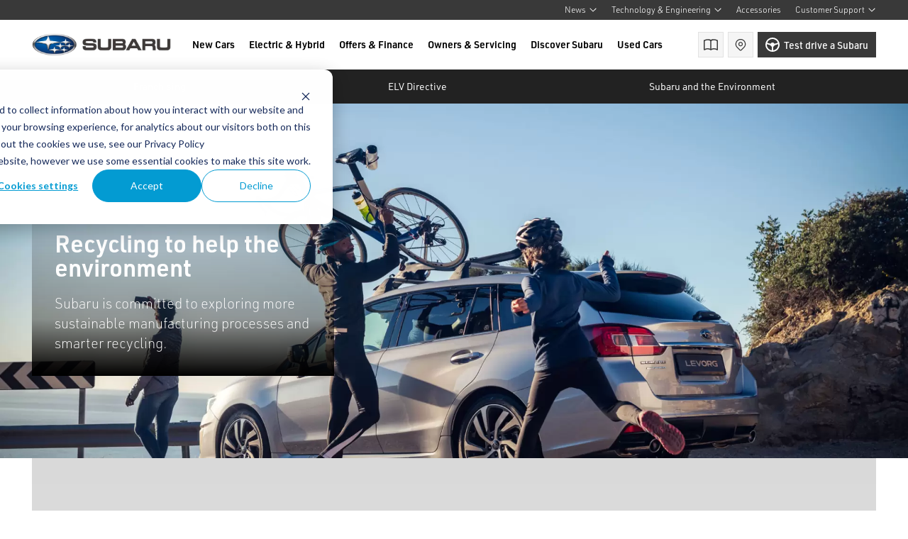

--- FILE ---
content_type: text/html; charset=utf-8
request_url: https://subaru.co.uk/subaru-and-the-environment
body_size: 30662
content:
<!doctype html>
<html class="scroll-smooth" lang="en">
<head>
<script type="text/javascript">
(function(c,l,a,r,i,t,y){ c[a]=c[a]||function(){(c[a].q=c[a].q||[]).push(arguments)}; t=l.createElement(r);t.async=1;t.src="https://www.clarity.ms/tag/"+i; y=l.getElementsByTagName(r)[0];y.parentNode.insertBefore(t,y); })(window, document, "clarity", "script", "n5tdd6ivr8");
 </script>
    <meta charset="utf-8">
    <meta name="viewport" content="width=device-width, initial-scale=1, shrink-to-fit=no">
    <meta name="google-site-verification" content="2c_bBz7DkFEWsJDBAYinPUKmv9c2uQMfch0zkQa0TVQ" />

                        <link rel="canonical" href="https://subaru.co.uk/subaru-and-the-environment" />
            
    <title>Subaru and the Environment</title>
<meta name="description" content="Subaru and the Environment" />

<script type="application/ld+json">
{
    "@context": "http://schema.org",
    "@type": "Organization",
    "name": "Subaru UK",
    "url": "https://subaru.co.uk/subaru-and-the-environment",
    "description": "Subaru and the Environment",
    "address": [
        {
            "@type": "PostalAddress",
            "addressLocality": "Solihull",
            "addressRegion": "West Midlands",
            "postalCode": "B90 4WA",
            "streetAddress": "The Gate, International Drive"
        }
    ],
    "contactPoint": [
        {
            "@type": "ContactPoint",
            "telephone": "+44 0121 xxx  xxxxx",
            "contactType": "customer service",
            "areaServed": "UK"
        }
    ]
}
</script>

<script type="application/ld+json">
{
    "@context": "http://schema.org",
    "@type": "LocalBusiness",
    "name": "Subaru UK",
    "image": "https://cc-backslash-subaru.s3.eu-west-2.amazonaws.com/Subaru/images/Solterra/thumbnail.opt.webp",
    "telephone": "+44 0121 xxx  xxxxx",
    "email": "",
    "address": {
        "@type": "PostalAddress",
        "streetAddress": "The Gate, International Drive",
        "addressRegion": "West Midlands",
        "addressCountry": "UK",
        "postalCode": "B90 4WA"
    },
    "openingHours": "Mo,Tu,We,Th,Fr 09:00-17:00",
    "openingHoursSpecification": [
        {
            "@type": "OpeningHoursSpecification",
            "opens": "09:00",
            "closes": "17:00",
            "dayOfWeek": [
                {
                    "@value": "Monday"
                },
                {
                    "@value": "Tuesday"
                },
                {
                    "@value": "Wednesday"
                },
                {
                    "@value": "Thursday"
                },
                {
                    "@value": "Friday"
                },
                {
                    "@value": "Saturday"
                }
            ]
        }
    ],
    "url": "https://subaru.co.uk/subaru-and-the-environment"
}
</script>


    <!-- Facebook Meta Tags -->
    <meta property="og:url" content="https://subaru.co.uk/subaru-and-the-environment">
    <meta property="og:type" content="website">
    <meta property="og:title" content="Subaru and the Environment">
    <meta property="og:description" content="Subaru and the Environment">
    <meta property="og:image" content="https://cc-backslash-subaru.s3.eu-west-2.amazonaws.com/Subaru/images/Solterra/thumbnail.opt.webp">
    <meta property="og:image:url" content="https://cc-backslash-subaru.s3.eu-west-2.amazonaws.com/Subaru/images/Solterra/thumbnail.opt.webp">

    <!-- Twitter Meta Tags -->
    <meta name="twitter:card" content="summary_large_image">
    <meta property="twitter:domain" content="subaru.co.uk">
    <meta property="twitter:url" content="https://subaru.co.uk/subaru-and-the-environment">
    <meta name="twitter:title" content="Subaru and the Environment">
    <meta name="twitter:description" content="Subaru and the Environment">
    <meta name="twitter:image" content="https://cc-backslash-subaru.s3.eu-west-2.amazonaws.com/Subaru/images/Solterra/thumbnail.opt.webp">

    
    <link rel="preload" href="https://use.typekit.net/mcb7qfo.css" as="style" onload="this.onload=null;this.rel='stylesheet'">
    <link rel="preload" href="https://use.typekit.net/uvm8wnd.css" as="style" onload="this.onload=null;this.rel='stylesheet'">
    <noscript><link rel="stylesheet" href="https://use.typekit.net/mcb7qfo.css"></noscript>
    <noscript><link rel="stylesheet" href="https://use.typekit.net/uvm8wnd.css"></noscript>
    <link href="https://cdnjs.cloudflare.com" rel="preconnect" crossorigin>

    
    <script charset="utf-8" type="text/javascript" src="//js-eu1.hsforms.net/forms/embed/v2.js" async></script>

    
    

        <script>
    (function() {
        function getHubspotConsent() {
            const cookie = document.cookie
                .split('; ')
                .find(row => row.startsWith('__hs_cookie_cat_pref='));

            if (!cookie) return {};

            try {
                return JSON.parse(decodeURIComponent(cookie.split('=')[1]));
            } catch (e) {
                console.warn('Failed to parse HubSpot consent cookie');
                return {};
            }
        }

        function pushHubspotConsentToDataLayer() {
            const consent = getHubspotConsent();

            window.dataLayer = window.dataLayer || [];
            window.dataLayer.push({
                event: 'hubspotConsentUpdated',
                consent: consent
            });
        }

        // Run immediately (on page load)
        pushHubspotConsentToDataLayer();

        // Optionally, run again on HubSpot consent change (if needed)
        // You can trigger `pushHubspotConsentToDataLayer()` again manually if HubSpot provides an event hook (not always documented)
    })();
    </script>

    <!-- start:: pixels and gtag top of header -->
        <script>
        window.dataLayer = window.dataLayer || [];

        function gtag() {
            dataLayer.push(arguments);
        }
        gtag('consent', 'default', {
            'ad_storage': 'denied',
            'functionality_storage': 'denied',
            'analytics_storage': 'denied',
            'security_storage': 'granted'
        });
        gtag('set', 'ads_data_redaction', true);
    </script>
    

    
            <!-- Google Tag Manager -->
    <script>
        (function(w, d, s, l, i) {
            w[l] = w[l] || [];
            w[l].push({
                'gtm.start': new Date().getTime(),
                event: 'gtm.js'
            });
            var f = d.getElementsByTagName(s)[0],
                j = d.createElement(s),
                dl = l != 'dataLayer' ? '&l=' + l : '';
            j.async = true;
            j.src =
                'https://www.googletagmanager.com/gtm.js?id=' + i + dl;
            f.parentNode.insertBefore(j, f);
        })(window, document, 'script', 'dataLayer', 'GTM-MT4Z8JH');
    </script>
    <!-- End Google Tag Manager -->
    
        <script>
        dataLayer.push({
            event: 'page_view',
            page_category: 'Page',
            page_type: 'Page',
            page_name: 'Subaru and the Environment'
        });
    </script>
    
    
    <script src="https://www.google.com/recaptcha/api.js?render=6LdcNR0lAAAAAP06vj9-wRUOxFPRhCoGa4CkxkMZ" async></script>

    
    <!-- end:: pixels and gtag top of header -->
    <link rel="apple-touch-icon" sizes="57x57" href="/apple-icon-57x57.png">
    <link rel="apple-touch-icon" sizes="60x60" href="/apple-icon-60x60.png">
    <link rel="apple-touch-icon" sizes="72x72" href="/apple-icon-72x72.png">
    <link rel="apple-touch-icon" sizes="76x76" href="/apple-icon-76x76.png">
    <link rel="apple-touch-icon" sizes="114x114" href="/apple-icon-114x114.png">
    <link rel="apple-touch-icon" sizes="120x120" href="/apple-icon-120x120.png">
    <link rel="apple-touch-icon" sizes="144x144" href="/apple-icon-144x144.png">
    <link rel="apple-touch-icon" sizes="152x152" href="/apple-icon-152x152.png">
    <link rel="apple-touch-icon" sizes="180x180" href="/apple-icon-180x180.png">
    <link rel="icon" type="image/png" sizes="192x192" href="/android-icon-192x192.png">
    <link rel="icon" type="image/png" sizes="32x32" href="/favicon-32x32.png">
    <link rel="icon" type="image/png" sizes="96x96" href="/favicon-96x96.png">
    <link rel="icon" type="image/png" sizes="16x16" href="/favicon-16x16.png">
    <link rel="manifest" href="/manifest.json">
    <meta name="msapplication-TileColor" content="#ffffff">
    <meta name="msapplication-TileImage" content="/ms-icon-144x144.png">
    <meta name="theme-color" content="#ffffff">

    <link rel="preload" as="style" href="https://subaru.co.uk/build/assets/app.5fc39fcf.css" /><link rel="stylesheet" href="https://subaru.co.uk/build/assets/app.5fc39fcf.css" data-navigate-track="reload" />    <link rel="stylesheet" href="https://use.typekit.net/mcb7qfo.css">
    <link rel="stylesheet" href="https://cdnjs.cloudflare.com/ajax/libs/Swiper/8.4.7/swiper-bundle.min.css" integrity="sha512-N2IsWuKsBYYiHNYdaEuK4eaRJ0onfUG+cdZilndYaMEhUGQq/McsFU75q3N+jbJUNXm6O+K52DRrK+bSpBGj0w==" crossorigin="anonymous" referrerpolicy="no-referrer" />

    
    <link rel="stylesheet" href="https://cdn.jsdelivr.net/npm/@fancyapps/ui@6.0/dist/fancybox/fancybox.css" />

    <style>
        :root {
            --header-padding-x: 1.25rem;
        }

        @media screen and (min-width: 768px) {
            :root {
                --header-padding-x: 1.875rem;
            }
        }

        @media screen and (min-width: 1024px) {
            :root {
                --header-padding-x: 2.8125rem;
            }
        }

        [x-cloak] {
            display: none;
        }
    </style>

    
    
    <style>
        :root {
            --top-bar: 1.75rem;
            --header-height: 3.375rem;
        }

        @media screen and (min-width: 768px) {
            :root {
                --header-height: 3.875rem;
            }
        }

        @media screen and (min-width: 1024px) {
            :root {
                --header-height: 4.375rem;
            }
        }
    </style>
    <!-- Livewire Styles --><style >[wire\:loading][wire\:loading], [wire\:loading\.delay][wire\:loading\.delay], [wire\:loading\.inline-block][wire\:loading\.inline-block], [wire\:loading\.inline][wire\:loading\.inline], [wire\:loading\.block][wire\:loading\.block], [wire\:loading\.flex][wire\:loading\.flex], [wire\:loading\.table][wire\:loading\.table], [wire\:loading\.grid][wire\:loading\.grid], [wire\:loading\.inline-flex][wire\:loading\.inline-flex] {display: none;}[wire\:loading\.delay\.none][wire\:loading\.delay\.none], [wire\:loading\.delay\.shortest][wire\:loading\.delay\.shortest], [wire\:loading\.delay\.shorter][wire\:loading\.delay\.shorter], [wire\:loading\.delay\.short][wire\:loading\.delay\.short], [wire\:loading\.delay\.default][wire\:loading\.delay\.default], [wire\:loading\.delay\.long][wire\:loading\.delay\.long], [wire\:loading\.delay\.longer][wire\:loading\.delay\.longer], [wire\:loading\.delay\.longest][wire\:loading\.delay\.longest] {display: none;}[wire\:offline][wire\:offline] {display: none;}[wire\:dirty]:not(textarea):not(input):not(select) {display: none;}:root {--livewire-progress-bar-color: #2299dd;}[x-cloak] {display: none !important;}[wire\:cloak] {display: none !important;}dialog#livewire-error::backdrop {background-color: rgba(0, 0, 0, .6);}</style>

    <!-- start:: pixels and gtag bottom of header -->
    <!-- end:: pixels and gtag bottom of header -->
    <script type="text/javascript">
const bs4_InitJourney = () => {
    var input = document.createElement("input");
    input.setAttribute("type", "hidden");
    input.setAttribute("name", "bs4_journey");
    const jvalue = {"session_id":"hGT04CFB8nshbdrNRU05iegvSmnoMPkLHPl5kyDo","history":[{"url":"https:\/\/subaru.co.uk\/subaru-and-the-environment","datetime":"2026-01-19 11:34:50"}],"src_url":[{"url":"https:\/\/subaru.co.uk\/subaru-and-the-environment","datetime":"2026-01-19 11:34:50","hostname":"subaru.co.uk","utm_source":"Direct"}],"lastdate":"2026-01-19 11:34:50"};
    input.setAttribute("value", JSON.stringify(jvalue) );

        document.querySelectorAll('form').forEach((form) => {
        form.insertAdjacentElement('afterbegin', input.cloneNode(true));
    });
        };
document.addEventListener('DOMContentLoaded', bs4_InitJourney);
</script></head>
<body class="overflow-x-hidden pt-[calc(var(--header-height)+3rem)] md:pt-[calc(var(--header-height)+var(--top-bar)+3rem)] xl:pt-[calc(var(--header-height)+var(--top-bar))] bg-white" x-data="{navCategory: null, showSideNav: false, competitionFormSubmissionModalSuccess: false, competitionFormSubmissionModalFailed: false, competitionFormOpen: false }">
    <!-- start:: pixels and gtag start of body -->
    
    <!-- Event snippet for Universal Pixel on : Please do not remove.
             Place this snippet on pages with events you’re tracking.
             Creation date: 02/28/2023 ALL PAGES-->
    <script>
        gtag('event', 'conversion', {
            'allow_custom_scripts': true,
            'send_to': 'DC-12088657/invmedia/landi0+standard'
        });
    </script>
    <noscript><img src="https://ad.doubleclick.net/ddm/activity/src=12088657;type=invmedia;cat=landi0;dc_lat=;dc_rdid=;tag_for_child_directed_treatment=;tfua=;npa=;gdpr=${GDPR};gdpr_consent=${GDPR_CONSENT_755};ord=1?" width="1" height="1" alt="" /></noscript>
    <!-- End of event snippet: Please do not remove -->

    
    
    

        <!-- Google Tag Manager (noscript) -->
    <noscript><iframe src="https://www.googletagmanager.com/ns.html?id=GTM-MT4Z8JH" height="0" width="0" style="display:none;visibility:hidden"></iframe></noscript>
    <!-- End Google Tag Manager (noscript) -->
        <!-- end:: pixels and gtag start of body -->

    <a href="#main-content" class="duration-300 ease-in-out font-medium inline-flex items-center justify-center py-2 !leading-none rounded-none text-xs sm:text-sm transition-all focus:ring-4 focus:outline-none text-white bg-primary-500 hover:bg-primary-600 focus:ring-blue-300 border border-transparent px-2.5 sr-only focus:absolute focus:left-4 focus:not-sr-only focus:top-4 focus:z-[100]">
                Skip to main content
         	</a>
    <header class="fixed left-0 w-screen top-0 z-60" role="banner">
    <div class="hidden md:block w-full bg-gray-600 text-white h-7" x-data="{menu: null}">
        <div class="container">
            <nav class="block w-full">
                <ul class="flex items-center justify-end w-full space-x-5 text-xs font-light" @click.away="menu = null">
                                                            <li class="inline-flex relative">
                        <a href="/news-features-events" class="inline-flex items-center justify-center text-xs h-7 border-y-[3px] border-y-transparent hover:border-b-primary-500"
                                                @click.prevent="menu == 'menu-934' ?  menu = null : menu = 'menu-934'"
                                                >
                            News
                                                        <svg class="h-3 w-3 ml-1" fill="none" viewbox="0 0 24 24" xmlns="http://www.w3.org/2000/svg" focusable="false">
            <path d="M12.7338 16.7337L20.7604 8.80473C21 8.56805 21 8.33136 21 8.09467C21 7.85799 20.8802 7.6213 20.7604 7.38462C20.401 7.02959 19.6822 7.02959 19.3228 7.38462L12.015 14.6036L4.70716 7.26627C4.34775 6.91124 3.62895 6.91124 3.26955 7.26627C2.91015 7.6213 2.91015 8.33136 3.26955 8.68639L11.2962 16.7337C11.6556 17.0888 12.3744 17.0888 12.7338 16.7337Z" fill="currentColor"/>
        </svg>
                                                        </a>
                                                <div class="bg-gray-600 w-auto min-w-32 absolute top-full z-60 -left-2" x-show="menu == 'menu-934'"
                            x-transition:enter="transition ease-out duration-300"
                            x-transition:enter-start="opacity-0"
                            x-transition:enter-end="opacity-100"
                            x-transition:leave="transition ease-in duration-200"
                            x-transition:leave-start="opacity-100"
                            x-transition:leave-end="opacity-0"
                            x-cloak>
                            <ul class="flex flex-col py-1">
                                                                <li class="block shrink-0">
                                    <a href="/news-features-events" class="block py-1 px-2 hover:bg-gray-550">
                                        Latest News
                                    </a>
                                </li>
                                                                <li class="block shrink-0">
                                    <a href="/events" class="block py-1 px-2 hover:bg-gray-550">
                                        Events
                                    </a>
                                </li>
                                                                <li class="block shrink-0">
                                    <a href="/newsletter" class="block py-1 px-2 hover:bg-gray-550">
                                        Subaru Newsletter
                                    </a>
                                </li>
                                                            </ul>
                        </div>
                                            </li>
                                                            <li class="inline-flex relative">
                        <a href="/technology-engineering" class="inline-flex items-center justify-center text-xs h-7 border-y-[3px] border-y-transparent hover:border-b-primary-500"
                                                @click.prevent="menu == 'menu-176' ?  menu = null : menu = 'menu-176'"
                                                >
                            Technology &amp; Engineering
                                                        <svg class="h-3 w-3 ml-1" fill="none" viewbox="0 0 24 24" xmlns="http://www.w3.org/2000/svg" focusable="false">
            <path d="M12.7338 16.7337L20.7604 8.80473C21 8.56805 21 8.33136 21 8.09467C21 7.85799 20.8802 7.6213 20.7604 7.38462C20.401 7.02959 19.6822 7.02959 19.3228 7.38462L12.015 14.6036L4.70716 7.26627C4.34775 6.91124 3.62895 6.91124 3.26955 7.26627C2.91015 7.6213 2.91015 8.33136 3.26955 8.68639L11.2962 16.7337C11.6556 17.0888 12.3744 17.0888 12.7338 16.7337Z" fill="currentColor"/>
        </svg>
                                                        </a>
                                                <div class="bg-gray-600 w-auto min-w-32 absolute top-full z-60 -left-2" x-show="menu == 'menu-176'"
                            x-transition:enter="transition ease-out duration-300"
                            x-transition:enter-start="opacity-0"
                            x-transition:enter-end="opacity-100"
                            x-transition:leave="transition ease-in duration-200"
                            x-transition:leave-start="opacity-100"
                            x-transition:leave-end="opacity-0"
                            x-cloak>
                            <ul class="flex flex-col py-1">
                                                                <li class="block shrink-0">
                                    <a href="/technology-engineering" class="block py-1 px-2 hover:bg-gray-550">
                                        Technology &amp; Engineering
                                    </a>
                                </li>
                                                                <li class="block shrink-0">
                                    <a href="/driveability" class="block py-1 px-2 hover:bg-gray-550">
                                        Driveability
                                    </a>
                                </li>
                                                                <li class="block shrink-0">
                                    <a href="/engineering" class="block py-1 px-2 hover:bg-gray-550">
                                        Engineering
                                    </a>
                                </li>
                                                                <li class="block shrink-0">
                                    <a href="/safety" class="block py-1 px-2 hover:bg-gray-550">
                                        Safety
                                    </a>
                                </li>
                                                                <li class="block shrink-0">
                                    <a href="/infotainment" class="block py-1 px-2 hover:bg-gray-550">
                                        Infotainment
                                    </a>
                                </li>
                                                                <li class="block shrink-0">
                                    <a href="/comfort-convenience" class="block py-1 px-2 hover:bg-gray-550">
                                        Comfort
                                    </a>
                                </li>
                                                            </ul>
                        </div>
                                            </li>
                                                            <li class="inline-flex relative">
                        <a href="/accessories" class="inline-flex items-center justify-center text-xs h-7 border-y-[3px] border-y-transparent hover:border-b-primary-500"
                                                >
                            Accessories
                                                    </a>
                                            </li>
                                                            <li class="inline-flex relative">
                        <a href="/customer-support-faqs" class="inline-flex items-center justify-center text-xs h-7 border-y-[3px] border-y-transparent hover:border-b-primary-500"
                                                @click.prevent="menu == 'menu-194' ?  menu = null : menu = 'menu-194'"
                                                >
                            Customer Support
                                                        <svg class="h-3 w-3 ml-1" fill="none" viewbox="0 0 24 24" xmlns="http://www.w3.org/2000/svg" focusable="false">
            <path d="M12.7338 16.7337L20.7604 8.80473C21 8.56805 21 8.33136 21 8.09467C21 7.85799 20.8802 7.6213 20.7604 7.38462C20.401 7.02959 19.6822 7.02959 19.3228 7.38462L12.015 14.6036L4.70716 7.26627C4.34775 6.91124 3.62895 6.91124 3.26955 7.26627C2.91015 7.6213 2.91015 8.33136 3.26955 8.68639L11.2962 16.7337C11.6556 17.0888 12.3744 17.0888 12.7338 16.7337Z" fill="currentColor"/>
        </svg>
                                                        </a>
                                                <div class="bg-gray-600 w-auto min-w-32 absolute top-full z-60 right-0" x-show="menu == 'menu-194'"
                            x-transition:enter="transition ease-out duration-300"
                            x-transition:enter-start="opacity-0"
                            x-transition:enter-end="opacity-100"
                            x-transition:leave="transition ease-in duration-200"
                            x-transition:leave-start="opacity-100"
                            x-transition:leave-end="opacity-0"
                            x-cloak>
                            <ul class="flex flex-col py-1">
                                                                <li class="block shrink-0">
                                    <a href="/contact-support" class="block py-1 px-2 hover:bg-gray-550">
                                        Contact Support
                                    </a>
                                </li>
                                                                <li class="block shrink-0">
                                    <a href="/customer-support-faqs" class="block py-1 px-2 hover:bg-gray-550">
                                        Customer Support FAQs
                                    </a>
                                </li>
                                                                <li class="block shrink-0">
                                    <a href="/find-dealer" class="block py-1 px-2 hover:bg-gray-550">
                                        Find a Retailer
                                    </a>
                                </li>
                                                            </ul>
                        </div>
                                            </li>
                                    </ul>
            </nav>
        </div>
    </div>
    <div class="bg-white duration-300 ease-in-out flex h-[var(--header-height)] justify-between md:justify-start lg:justify-center relative transition-colors z-50" data-role="main-navigation">
    <div class="container flex justify-between lg:justify-start">
        <div class="flex lg:pr-[1.875rem] shrink-0">
            <a class="flex items-center min-w-1 shrink-0" href="/">
                <div class="block shrink-0">
    <img class="h-7 sm:h-8 md:h-7 w-auto lg:h-8" src="https://backslash.fra1.cdn.digitaloceanspaces.com/Subaru/images/Generic/subaru-logo.png" alt="Subaru Logo">
    <span class="sr-only">Subaru</span>
</div>
            </a>
        </div>
        <div class="hidden bottom-0 duration-300 ease-in-out fixed left-0 overflow-y-auto pt-14 top-0 transition-transform -translate-x-full w-full -z-10 md:w-6/12 lg:bg-transparent lg:pt-0 xl:relative xl:translate-x-0 xl:w-auto xl:flex-1 lg:z-0 xl:flex overflow-x-auto" data-role="model-navigation" data-open="false">
            <nav class="flex flex-row lg:px-0 w-full xl:w-auto flex-grow xl:flex-grow-0 shrink-0 xl:shrink" data-role="main-navigation" aria-label="Main navigation">
    <div class="flex h-12 lg:h-auto justify-between flex-row flex-grow shrink-0 min-w-full lg:space-x-5">
                    <button class="flex font-semibold gap-2 group items-center justify-between py-2.5 px-0 mx-4 first:ml-0 last:mr-0 lg:mx-0 text-sm bg-transparent lg:flex-row-reverse lg:py-2 transition-colors hover:text-primary-500 relative border-y-4 border-y-transparent hover:border-b-4 hover:border-b-primary-500 text-nowrap text-black" data-role="navigation-item" type="button" @click.prevent="navCategory == 6 ? navCategory = null : navCategory = 6" data-target="vehicleNav6" aria-expanded="false" x-bind:class="[navCategory == 6 ? 'border-b-primary-500 text-primary-500' : 'text-black lg:border-b-transparent']">
                    New Cars
            </button>
                            <button class="flex font-semibold gap-2 group items-center justify-between py-2.5 px-0 mx-4 first:ml-0 last:mr-0 lg:mx-0 text-sm bg-transparent lg:flex-row-reverse lg:py-2 transition-colors hover:text-primary-500 relative border-y-4 border-y-transparent hover:border-b-4 hover:border-b-primary-500 text-nowrap text-black" data-role="navigation-item" type="button" @click.prevent="navCategory == 1 ? navCategory = null : navCategory = 1" data-target="vehicleNav1" aria-expanded="false" x-bind:class="[navCategory == 1 ? 'border-b-primary-500 text-primary-500' : 'text-black lg:border-b-transparent']">
                    Electric &amp; Hybrid
            </button>
                                                    <button class="flex font-semibold gap-2 group items-center justify-between py-2.5 px-0 mx-4 first:ml-0 last:mr-0 lg:mx-0 text-sm bg-transparent lg:flex-row-reverse lg:py-2 transition-colors hover:text-primary-500 relative border-y-4 border-y-transparent hover:border-b-4 hover:border-b-primary-500 text-nowrap text-black" data-role="navigation-item" type="button" @click.prevent="navCategory == 8 ? navCategory = null : navCategory = 8" data-target="vehicleNav8" aria-expanded="false" x-bind:class="[navCategory == 8 ? 'border-b-primary-500 text-primary-500' : 'text-black lg:border-b-transparent']">
                    Offers &amp; Finance
            </button>
                            <button class="flex font-semibold gap-2 group items-center justify-between py-2.5 px-0 mx-4 first:ml-0 last:mr-0 lg:mx-0 text-sm bg-transparent lg:flex-row-reverse lg:py-2 transition-colors hover:text-primary-500 relative border-y-4 border-y-transparent hover:border-b-4 hover:border-b-primary-500 text-nowrap text-black" data-role="navigation-item" type="button" @click.prevent="navCategory == 9 ? navCategory = null : navCategory = 9" data-target="vehicleNav9" aria-expanded="false" x-bind:class="[navCategory == 9 ? 'border-b-primary-500 text-primary-500' : 'text-black lg:border-b-transparent']">
                    Owners &amp; Servicing
            </button>
                            <button class="flex font-semibold gap-2 group items-center justify-between py-2.5 px-0 mx-4 first:ml-0 last:mr-0 lg:mx-0 text-sm bg-transparent lg:flex-row-reverse lg:py-2 transition-colors hover:text-primary-500 relative border-y-4 border-y-transparent hover:border-b-4 hover:border-b-primary-500 text-nowrap text-black" data-role="navigation-item" type="button" @click.prevent="navCategory == 10 ? navCategory = null : navCategory = 10" data-target="vehicleNav10" aria-expanded="false" x-bind:class="[navCategory == 10 ? 'border-b-primary-500 text-primary-500' : 'text-black lg:border-b-transparent']">
                    Discover Subaru
            </button>
                            <a class="flex font-semibold gap-2 group items-center justify-between py-2.5 px-0 mx-4 first:ml-0 last:mr-0 lg:mx-0 text-sm bg-transparent lg:flex-row-reverse lg:py-2 transition-colors hover:text-primary-500 relative border-y-4 border-y-transparent hover:border-b-4 hover:border-b-primary-500 text-nowrap text-black" data-role="navigation-item" href="https://usedcars.subaru.co.uk/?_gl=1*rf3xdl*_ga*MTY4OTQ2Mzc5OC4xNjc5Mzg5OTA5*_ga_KR5XV0Q5NQ*MTY4MTgyNDg2MC4zOS4xLjE2ODE4MjU2MjAuNjAuMC4w" target="_blank">
                    Used Cars
            </a>
                </div>
</nav>
        </div>
        <div class="hidden md:flex shrink-0 flex-grow xl:flex-grow-0 items-center justify-end space-x-[0.375rem] pl-2">
            <a href="/request-brochure" class="inline-flex items-center justify-start px-2.5 py-1 h-9 w-auto leading-tight border font-medium text-sm group/button transition-all duration-200 group/responsive-button xl:w-9 xl:px-2 xl:whitespace-nowrap xl:hover:w-[7.125rem] xl:hover:px-2.5 1.5xl:w-auto 1.5xl:hover:w-auto 1.5xl:px-2.5 xl:overflow-hidden 1.5xl:overflow-visible 1.5xl:whitespace-normal border-gray-600/10 text-gray-600 bg-gray-600/5 lg:shrink-0">
                        <svg class="text-inherit !w-auto shrink-0 h-4 group-hover/button:mr-2.5 transition-all duration-300 -ml-px mr-2.5" width="20" height="16" viewBox="0 0 20 16" fill="none" xmlns="http://www.w3.org/2000/svg">
    <path fill-rule="evenodd" clip-rule="evenodd" d="M5.62999 14.4798C4.24851 14.4798 2.89138 14.8791 1.69499 15.5698C1.2167 15.846 0.605108 15.9331 0.328966 15.4549C0.0528234 14.9766 0.216699 14.616 0.694991 14.3398C2.19542 13.4736 3.89744 13.0198 5.62999 13.0198C7.17279 13.0198 8.69138 13.3789 10.065 14.0698C11.4386 13.3789 12.9572 13.0198 14.5 13.0198C16.2325 13.0198 17.9345 13.4736 19.435 14.3398C19.9133 14.616 20.0771 14.9766 19.801 15.4549C19.5249 15.9331 18.9133 15.846 18.435 15.5698C17.2386 14.8791 15.8814 14.4798 14.5 14.4798C13.1185 14.4798 11.7614 14.9491 10.565 15.6398C10.2556 15.8185 9.87438 15.8185 9.56498 15.6398C8.36859 14.9491 7.01146 14.4798 5.62999 14.4798Z" fill="currentColor"/>
    <path fill-rule="evenodd" clip-rule="evenodd" d="M5.62999 1.69983C4.24851 1.69983 2.89138 2.0691 1.69499 2.75983C1.2167 3.03598 0.605108 3.12093 0.328966 2.64263C0.0528234 2.16434 0.216699 1.80598 0.694991 1.52983C2.19542 0.663562 3.89744 0.204651 5.62999 0.204651C7.17279 0.204651 8.69138 0.315914 10.065 1.00681C11.4386 0.315914 12.9572 0.204651 14.5 0.204651C16.2325 0.204651 17.9345 0.663562 19.435 1.52983C19.9133 1.80598 20.0771 2.16434 19.801 2.64263C19.5249 3.12093 18.9133 3.03598 18.435 2.75983C17.2386 2.0691 15.8814 1.69983 14.5 1.69983C13.1185 1.69983 11.7614 2.0691 10.565 2.75983C10.2556 2.93847 9.87438 2.93847 9.56498 2.75983C8.36859 2.0691 7.01146 1.69983 5.62999 1.69983Z" fill="currentColor"/>
    <path fill-rule="evenodd" clip-rule="evenodd" d="M10.0649 1.14264C10.6172 1.14264 10.8149 1.59035 10.8149 2.14264V14.9548C10.8149 15.5071 10.6172 15.0798 10.0649 15.0798C9.51266 15.0798 9.31494 15.5071 9.31494 14.9548V2.14264C9.31494 1.59035 9.51266 1.14264 10.0649 1.14264Z" fill="currentColor"/>
    <path fill-rule="evenodd" clip-rule="evenodd" d="M19.1299 1.45465C19.6822 1.45465 19.8799 1.90237 19.8799 2.45465V14.9548C19.8799 15.5071 19.6822 15.5798 19.1299 15.5798C18.5776 15.5798 18.3799 15.5071 18.3799 14.9548V2.45465C18.3799 1.90237 18.5776 1.45465 19.1299 1.45465Z" fill="currentColor"/>
    <path fill-rule="evenodd" clip-rule="evenodd" d="M0.814941 1.45465C1.36723 1.45465 1.56494 1.90237 1.56494 2.45465V14.9548C1.56494 15.5071 1.36723 15 0.814941 15C0.262657 15 0.0649414 15.5071 0.0649414 14.9548V2.45465C0.0649414 1.90237 0.262657 1.45465 0.814941 1.45465Z" fill="currentColor"/>
</svg>
                Brochures
</a>
            <a href="/find-dealer" class="inline-flex items-center justify-start px-2.5 py-1 h-9 w-auto leading-tight border font-medium text-sm group/button transition-all duration-200 group/responsive-button xl:w-9 xl:px-2 xl:whitespace-nowrap xl:hover:w-[8.75rem] xl:hover:px-2.5 1.5xl:w-auto 1.5xl:hover:w-auto 1.5xl:px-2.5 xl:overflow-hidden 1.5xl:overflow-visible 1.5xl:whitespace-normal border-gray-600/10 text-gray-600 bg-gray-600/5 lg:shrink-0">
                        <svg class="text-inherit !w-auto shrink-0 h-5 group-hover/button:mr-2.5 transition-all duration-300 -ml-px mr-2.5" width="24" height="24" viewBox="0 0 24 24" fill="none" xmlns="http://www.w3.org/2000/svg">
    <g clip-path="url(#clip0_342_2233)">
    <path d="M9 11C9 11.7956 9.31607 12.5587 9.87868 13.1213C10.4413 13.6839 11.2044 14 12 14C12.7956 14 13.5587 13.6839 14.1213 13.1213C14.6839 12.5587 15 11.7956 15 11C15 10.2044 14.6839 9.44129 14.1213 8.87868C13.5587 8.31607 12.7956 8 12 8C11.2044 8 10.4413 8.31607 9.87868 8.87868C9.31607 9.44129 9 10.2044 9 11Z" stroke="currentColor" stroke-width="1.5" stroke-linecap="round" stroke-linejoin="round"/>
    <path d="M17.657 16.657L13.414 20.9C13.039 21.2746 12.5306 21.4851 12.0005 21.4851C11.4704 21.4851 10.962 21.2746 10.587 20.9L6.343 16.657C5.22422 15.5382 4.46234 14.1127 4.15369 12.5609C3.84504 11.009 4.00349 9.40051 4.60901 7.93873C5.21452 6.47694 6.2399 5.22754 7.55548 4.3485C8.87107 3.46947 10.4178 3.00029 12 3.00029C13.5822 3.00029 15.1289 3.46947 16.4445 4.3485C17.7601 5.22754 18.7855 6.47694 19.391 7.93873C19.9965 9.40051 20.155 11.009 19.8463 12.5609C19.5377 14.1127 18.7758 15.5382 17.657 16.657Z" stroke="currentColor" stroke-width="1.5" stroke-linecap="round" stroke-linejoin="round"/>
    </g>
    <defs>
        <clipPath id="clip0_342_2233">
            <rect width="24" height="24" fill="white"/>
        </clipPath>
    </defs>
</svg>
                Find a retailer
</a>
            <a href="/book-test-drive" class="inline-flex items-center justify-center px-2.5 py-1 h-9 w-auto leading-tight border font-medium text-sm group/button border-transparent text-white bg-gray-600 lg:shrink-0">
                        <svg class="text-inherit mr-1.5 !w-auto shrink-0 h-5" width="16" height="16" viewBox="0 0 16 16" fill="none" xmlns="http://www.w3.org/2000/svg">
<path d="M12 1.07185C13.2162 1.774 14.2261 2.78391 14.9282 4.00008C15.6304 5.21624 16 6.59581 16 8.00011C16 9.40441 15.6303 10.784 14.9282 12.0001C14.226 13.2163 13.2161 14.2262 11.9999 14.9283C10.7837 15.6304 9.40418 16.0001 7.99987 16.0001C6.59557 16 5.21602 15.6304 3.99987 14.9282C2.78372 14.226 1.77383 13.2161 1.07171 11.9999C0.369584 10.7837 -3.56717e-05 9.40415 2.58212e-09 7.99985L0.00400009 7.74065C0.0488026 6.35905 0.450838 5.01262 1.17091 3.83265C1.89099 2.65267 2.90452 1.67941 4.11271 1.00776C5.3209 0.336103 6.68252 -0.0110297 8.06481 0.000203161C9.44709 0.011436 10.8029 0.380651 12 1.07185ZM1.6 7.99985C1.60005 9.55865 2.169 11.0638 3.20007 12.2329C4.23113 13.402 5.65343 14.1546 7.2 14.3495V10.2639C6.83286 10.1342 6.50278 9.9171 6.23825 9.63139C5.97371 9.34567 5.78267 8.99988 5.6816 8.62385L1.6256 7.42065C1.60907 7.61265 1.60053 7.80599 1.6 8.00065M14.3736 7.42065L10.3184 8.62305C10.2175 8.99914 10.0267 9.34503 9.76226 9.63089C9.49786 9.91675 9.16789 10.134 8.8008 10.2639V14.3503C10.4138 14.147 11.8889 13.3375 12.9268 12.0861C13.9646 10.8348 14.4873 9.23539 14.3888 7.61265L14.3736 7.42065ZM4.8 2.45745C3.48385 3.21741 2.4811 4.42094 1.9712 5.85265L5.8208 6.99345C6.0129 6.57714 6.32022 6.22456 6.70641 5.97744C7.09261 5.73031 7.54151 5.59898 8 5.59898C8.45849 5.59898 8.90739 5.73031 9.29359 5.97744C9.67978 6.22456 9.98711 6.57714 10.1792 6.99345L14.0288 5.85265C13.714 4.96879 13.2087 4.16497 12.5487 3.4981C11.8887 2.83123 11.0901 2.31763 10.2095 1.99368C9.329 1.66974 8.38798 1.54336 7.45316 1.6235C6.51833 1.70365 5.61257 1.98835 4.8 2.45745Z" fill="currentColor"/>
</svg>
                Test drive a Subaru
</a>
        </div>
        <div class="flex items-center justify-end xl:hidden pl-2">
            <button type="button" aria-label="Menu" class="rounded inline-flex items-center justify-center uppercase text-[0.6875rem] leading-tight bg-transparent border-0 hover:bg-gray-100 text-black font-medium p-2 btn-nav-menu" :class="[showSideNav && 'nav-menu-open']" @click.prevent="showSideNav = !showSideNav">
                <span class="text-primary-500 h-5 w-5 mr-2 relative">
                    <div class="transition-opacity duration-200 inline-flex nav-icon-menu">
                        <svg class="text-primary-500 shrink-0" width="20" height="20" viewBox="0 0 20 20" fill="none" xmlns="http://www.w3.org/2000/svg">
    <path d="M0 3.5C0 2.94772 0.447715 2.5 1 2.5H19C19.5523 2.5 20 2.94772 20 3.5V5.5H0V3.5Z" fill="currentColor"/>
    <rect y="8.5" width="20" height="3" fill="currentColor"/>
    <path d="M0 14.5H20V16.5C20 17.0523 19.5523 17.5 19 17.5H1C0.447715 17.5 0 17.0523 0 16.5V14.5Z" fill="currentColor"/>
</svg>
                    </div>
                    <div class="transition-opacity duration-200 absolute top-0 left-0 w-full h-full inline-flex nav-icon-close">
                        <svg class="text-primary-500 shrink-0" width="20" height="20" viewBox="0 0 20 20" fill="none" xmlns="http://www.w3.org/2000/svg">
    <rect x="18" y="3.97919" width="20" height="3" transform="rotate(135 18 3.97919)" fill="currentColor"/>
    <rect x="4" y="2" width="20" height="3" transform="rotate(45 4 2)" fill="currentColor"/>
</svg>
                    </div>
                </span>
                Menu
            </button>
        </div>
    </div>
</div>

<div class="-z-1 fixed top-0 left-0 bottom-0 right-0 bg-black/20"
    x-show="navCategory != null"
    x-transition:enter="transition ease-out duration-300"
    x-transition:enter-start="opacity-0"
    x-transition:enter-end="opacity-100"
    x-transition:leave="transition ease-in duration-500"
    x-transition:leave-start="opacity-100"
    x-transition:leave-end="opacity-0"
    x-cloak
    @click.prevent="navCategory = null"
></div>

<div class="mx-auto lg:pt-0 px-0 duration-500 ease-in-out fixed top-[calc(var(--header-height)+3rem)] md:top-[calc(var(--header-height)+var(--top-bar)+3rem)] xl:top-[calc(var(--header-height)+var(--top-bar))] bottom-0 left-0 right-0 transition-opacity w-screen z-50 flex flex-col max-h-full shadow-[0px_34px_64px_0px_rgba(0,0,0,0.20)] overflow-y-auto h-auto pointer-events-none lg:pb-[var(--header-padding-x)]" x-ref="vehicleNav6"
    x-show="navCategory == 6"
    x-cloak>
    <div class="md:container lg:px-[2.8125rem] mx-auto h-full w-full">
        <div class="flex flex-col w-full max-h-full overflow-y-auto h-auto bg-white relative pointer-events-auto px-5 sm:px-[1.875rem] md:px-[3.125rem] lg:px-[4.6875rem] xl:px-[6.25rem] pt-10 sm:pt-12 pb-7 sm:pb-9"
            x-show="navCategory == 6"
            x-transition:enter="transition ease-out duration-300"
            x-transition:enter-start="opacity-0"
            x-transition:enter-end="opacity-100"
            x-transition:leave="transition ease-in duration-500"
            x-transition:leave-start="opacity-100"
            x-transition:leave-end="opacity-0">
                        <div class="flex flex-col mb-6">
                                                                            <h1 class="font-semibold text-black text-xl md:text-2xl">The Subaru <span class="text-primary-500">Range</span></h1>
                                                    
                                    <div class="font-extralight mt-4 text-sm text-black wysiwyg [&>*+*]:mt-4 lg:col-span-5">
                        Experience the outstanding safety, capability and reliability offered by Subaru.
                    </div>
                            </div>
            <div class="grid grid-cols-2 lg:grid-cols-3 xl:grid-cols-4 gap-x-4 gap-y-6">
                                                <div class="card-vehicle flex flex-col space-y-2.5 text-black">
    <a href="https://subaru.co.uk/overview/crosstrek" class="before:block before:-z-1 before:w-full before:pb-[56.25%] relative block w-full h-auto">
        <img loading="lazy" src="https://cc-backslash-subaru.s3.eu-west-2.amazonaws.com/Subaru/images/24MY%20Crosstrek/crosstrek_thumbnailopt.opt.webp" alt="Vehicle Image" class="absolute top-0 left-0 w-full h-full object-contain object-center">
    </a>
    <ul class="flex flex-row flex-wrap justify-start -mr-[3px] h-auto">
                <li class="pr-[3px] inline-flex">
            <a href="/self-charging-hybrid-cars" class="inline-flex items-center justify-center py-1 px-1.5 text-2xs leading-tight duration-200 transition-colors bg-primary-500/10 text-primary-500 hover:text-white hover:bg-primary-500">
                                Self-Charging Hybrid
                            </a>
        </li>
                <li class="pr-[3px] inline-flex">
            <a href="/petrol-cars" class="inline-flex items-center justify-center py-1 px-1.5 text-2xs leading-tight duration-200 transition-colors bg-primary-500/10 text-primary-500 hover:text-white hover:bg-primary-500">
                                Petrol
                            </a>
        </li>
            </ul>
    <h2 class="text-lg font-semibold leading-tight">Crosstrek</h2>
    <div class="flex flex-row w-full flex-wrap items-center justify-start text-[0.8125rem]">
                <p class="font-extralight w-auto">
                        From <span class="text-primary-500 font-semibold"> £35,995</span>
                    </p>
        <span class="text-sm mx-3 opacity-25">|</span>
                <a href="https://subaru.co.uk/overview/crosstrek" class="inline-flex items-center justify-start font-semibold p-1 relative after:block after:-top-1 after:-left-1 after:-right-1 after:-bottom-1 -ml-1 hover:text-primary-500 group">
            Discover
            <svg class="h-5 w-5 !h-[1em] !w-[1em] group-hover:translate-x-4 transition-transform ease-out duration-300 ml-1.5 -mb-px" fill="none" viewbox="0 0 24 24" xmlns="http://www.w3.org/2000/svg" focusable="false">
            <path d="M16.7337 11.2662L8.80474 3.2396C8.56805 3 8.33136 3 8.09468 3C7.85799 3 7.6213 3.1198 7.38462 3.2396C7.02959 3.599 7.02959 4.3178 7.38462 4.6772L14.6036 11.985L7.26627 19.2928C6.91124 19.6522 6.91124 20.371 7.26627 20.7304C7.6213 21.0898 8.33136 21.0898 8.68639 20.7304L16.7337 12.7038C17.0888 12.3444 17.0888 11.6256 16.7337 11.2662Z" fill="currentColor"/>        </svg>
            </a>
    </div>
    <div class="border-t w-full border-t-gray-75">
        <div class="flex justify-start -mr-3">
                        <a href="/overview/crosstrek" class="mt-1 bg-transparent border-b-2 text-primary-500 hover:border-b-black hover:text-black border-b-transparent hover:border-b-2 text-xs font-semibold py-2.5 mr-3 px-0 transition-colors duration-200">
                Test Drive
            </a>
                        <a href="/request-brochure/crosstrek" class="mt-1 bg-transparent border-b-2 text-primary-500 hover:border-b-black hover:text-black border-b-transparent hover:border-b-2 text-xs font-semibold py-2.5 mr-3 px-0 transition-colors duration-200">Brochure</a>
                    </div>
    </div>
</div>
                                <div class="card-vehicle flex flex-col space-y-2.5 text-black">
    <a href="https://subaru.co.uk/overview/outback" class="before:block before:-z-1 before:w-full before:pb-[56.25%] relative block w-full h-auto">
        <img loading="lazy" src="https://cc-backslash-subaru.s3.eu-west-2.amazonaws.com/Subaru/images/Outback%20Images/crosstrek_thumbnail_copy.opt.webp" alt="Vehicle Image" class="absolute top-0 left-0 w-full h-full object-contain object-center">
    </a>
    <ul class="flex flex-row flex-wrap justify-start -mr-[3px] h-auto">
                <li class="pr-[3px] inline-flex">
            <a href="/estate-cars" class="inline-flex items-center justify-center py-1 px-1.5 text-2xs leading-tight duration-200 transition-colors bg-primary-500/10 text-primary-500 hover:text-white hover:bg-primary-500">
                                Estate
                            </a>
        </li>
                <li class="pr-[3px] inline-flex">
            <a href="/petrol-cars" class="inline-flex items-center justify-center py-1 px-1.5 text-2xs leading-tight duration-200 transition-colors bg-primary-500/10 text-primary-500 hover:text-white hover:bg-primary-500">
                                Petrol
                            </a>
        </li>
            </ul>
    <h2 class="text-lg font-semibold leading-tight">Outback</h2>
    <div class="flex flex-row w-full flex-wrap items-center justify-start text-[0.8125rem]">
                <p class="font-extralight w-auto">
                        From <span class="text-primary-500 font-semibold"> £40,495</span>
                    </p>
        <span class="text-sm mx-3 opacity-25">|</span>
                <a href="https://subaru.co.uk/overview/outback" class="inline-flex items-center justify-start font-semibold p-1 relative after:block after:-top-1 after:-left-1 after:-right-1 after:-bottom-1 -ml-1 hover:text-primary-500 group">
            Discover
            <svg class="h-5 w-5 !h-[1em] !w-[1em] group-hover:translate-x-4 transition-transform ease-out duration-300 ml-1.5 -mb-px" fill="none" viewbox="0 0 24 24" xmlns="http://www.w3.org/2000/svg" focusable="false">
            <path d="M16.7337 11.2662L8.80474 3.2396C8.56805 3 8.33136 3 8.09468 3C7.85799 3 7.6213 3.1198 7.38462 3.2396C7.02959 3.599 7.02959 4.3178 7.38462 4.6772L14.6036 11.985L7.26627 19.2928C6.91124 19.6522 6.91124 20.371 7.26627 20.7304C7.6213 21.0898 8.33136 21.0898 8.68639 20.7304L16.7337 12.7038C17.0888 12.3444 17.0888 11.6256 16.7337 11.2662Z" fill="currentColor"/>        </svg>
            </a>
    </div>
    <div class="border-t w-full border-t-gray-75">
        <div class="flex justify-start -mr-3">
                        <a href="/overview/outback" class="mt-1 bg-transparent border-b-2 text-primary-500 hover:border-b-black hover:text-black border-b-transparent hover:border-b-2 text-xs font-semibold py-2.5 mr-3 px-0 transition-colors duration-200">
                Test Drive
            </a>
                        <a href="/request-brochure/outback" class="mt-1 bg-transparent border-b-2 text-primary-500 hover:border-b-black hover:text-black border-b-transparent hover:border-b-2 text-xs font-semibold py-2.5 mr-3 px-0 transition-colors duration-200">Brochure</a>
                    </div>
    </div>
</div>
                                <div class="card-vehicle flex flex-col space-y-2.5 text-black">
    <a href="https://subaru.co.uk/overview/forester" class="before:block before:-z-1 before:w-full before:pb-[56.25%] relative block w-full h-auto">
        <img loading="lazy" src="https://cc-backslash-subaru.s3.eu-west-2.amazonaws.com/Subaru/images/25MY%20Forester/25my_forester_thumbnail_3.opt.webp" alt="Vehicle Image" class="absolute top-0 left-0 w-full h-full object-contain object-center">
    </a>
    <ul class="flex flex-row flex-wrap justify-start -mr-[3px] h-auto">
                <li class="pr-[3px] inline-flex">
            <a href="/self-charging-hybrid-cars" class="inline-flex items-center justify-center py-1 px-1.5 text-2xs leading-tight duration-200 transition-colors bg-primary-500/10 text-primary-500 hover:text-white hover:bg-primary-500">
                                Self-Charging Hybrid
                            </a>
        </li>
                <li class="pr-[3px] inline-flex">
            <a href="/petrol-cars" class="inline-flex items-center justify-center py-1 px-1.5 text-2xs leading-tight duration-200 transition-colors bg-primary-500/10 text-primary-500 hover:text-white hover:bg-primary-500">
                                Petrol
                            </a>
        </li>
            </ul>
    <h2 class="text-lg font-semibold leading-tight">Forester</h2>
    <div class="flex flex-row w-full flex-wrap items-center justify-start text-[0.8125rem]">
                <p class="font-extralight w-auto">
                        From <span class="text-primary-500 font-semibold"> £39,995</span>
                    </p>
        <span class="text-sm mx-3 opacity-25">|</span>
                <a href="https://subaru.co.uk/overview/forester" class="inline-flex items-center justify-start font-semibold p-1 relative after:block after:-top-1 after:-left-1 after:-right-1 after:-bottom-1 -ml-1 hover:text-primary-500 group">
            Discover
            <svg class="h-5 w-5 !h-[1em] !w-[1em] group-hover:translate-x-4 transition-transform ease-out duration-300 ml-1.5 -mb-px" fill="none" viewbox="0 0 24 24" xmlns="http://www.w3.org/2000/svg" focusable="false">
            <path d="M16.7337 11.2662L8.80474 3.2396C8.56805 3 8.33136 3 8.09468 3C7.85799 3 7.6213 3.1198 7.38462 3.2396C7.02959 3.599 7.02959 4.3178 7.38462 4.6772L14.6036 11.985L7.26627 19.2928C6.91124 19.6522 6.91124 20.371 7.26627 20.7304C7.6213 21.0898 8.33136 21.0898 8.68639 20.7304L16.7337 12.7038C17.0888 12.3444 17.0888 11.6256 16.7337 11.2662Z" fill="currentColor"/>        </svg>
            </a>
    </div>
    <div class="border-t w-full border-t-gray-75">
        <div class="flex justify-start -mr-3">
                        <a href="/overview/forester" class="mt-1 bg-transparent border-b-2 text-primary-500 hover:border-b-black hover:text-black border-b-transparent hover:border-b-2 text-xs font-semibold py-2.5 mr-3 px-0 transition-colors duration-200">
                Test Drive
            </a>
                        <a href="/request-brochure/forester" class="mt-1 bg-transparent border-b-2 text-primary-500 hover:border-b-black hover:text-black border-b-transparent hover:border-b-2 text-xs font-semibold py-2.5 mr-3 px-0 transition-colors duration-200">Brochure</a>
                    </div>
    </div>
</div>
                                <div class="card-vehicle flex flex-col space-y-2.5 text-black">
    <a href="https://subaru.co.uk/overview/solterra" class="before:block before:-z-1 before:w-full before:pb-[56.25%] relative block w-full h-auto">
        <img loading="lazy" src="https://cc-backslash-subaru.s3.eu-west-2.amazonaws.com/Subaru/images/Solterra/thumbnail.opt.webp" alt="Vehicle Image" class="absolute top-0 left-0 w-full h-full object-contain object-center">
    </a>
    <ul class="flex flex-row flex-wrap justify-start -mr-[3px] h-auto">
                <li class="pr-[3px] inline-flex">
            <a href="/electric-cars" class="inline-flex items-center justify-center py-1 px-1.5 text-2xs leading-tight duration-200 transition-colors bg-primary-500/10 text-primary-500 hover:text-white hover:bg-primary-500">
                                                <svg class="mr-2" width="8" height="11" viewBox="0 0 8 11" fill="none" xmlns="http://www.w3.org/2000/svg">
    <path fill-rule="evenodd" clip-rule="evenodd" d="M4.65462 0.448554C4.86058 0.515527 5 0.707476 5 0.924045V3.92405H7.5C7.68806 3.92405 7.86022 4.02957 7.94556 4.19716C8.0309 4.36474 8.01498 4.56604 7.90437 4.71813L3.90437 10.2181C3.77699 10.3933 3.55133 10.4665 3.34538 10.3995C3.13943 10.3326 3 10.1406 3 9.92405V6.92405H0.500002C0.31194 6.92405 0.139783 6.81852 0.0544447 6.65093C-0.0308938 6.48335 -0.0149788 6.28205 0.0956341 6.12996L4.09563 0.629959C4.22301 0.454812 4.44867 0.381581 4.65462 0.448554Z" fill="currentColor"/>
</svg>
 Electric
                                            </a>
        </li>
            </ul>
    <h2 class="text-lg font-semibold leading-tight">Solterra</h2>
    <div class="flex flex-row w-full flex-wrap items-center justify-start text-[0.8125rem]">
                <p class="font-extralight w-auto">
                        From <span class="text-primary-500 font-semibold"> £52,505</span>
                    </p>
        <span class="text-sm mx-3 opacity-25">|</span>
                <a href="https://subaru.co.uk/overview/solterra" class="inline-flex items-center justify-start font-semibold p-1 relative after:block after:-top-1 after:-left-1 after:-right-1 after:-bottom-1 -ml-1 hover:text-primary-500 group">
            Discover
            <svg class="h-5 w-5 !h-[1em] !w-[1em] group-hover:translate-x-4 transition-transform ease-out duration-300 ml-1.5 -mb-px" fill="none" viewbox="0 0 24 24" xmlns="http://www.w3.org/2000/svg" focusable="false">
            <path d="M16.7337 11.2662L8.80474 3.2396C8.56805 3 8.33136 3 8.09468 3C7.85799 3 7.6213 3.1198 7.38462 3.2396C7.02959 3.599 7.02959 4.3178 7.38462 4.6772L14.6036 11.985L7.26627 19.2928C6.91124 19.6522 6.91124 20.371 7.26627 20.7304C7.6213 21.0898 8.33136 21.0898 8.68639 20.7304L16.7337 12.7038C17.0888 12.3444 17.0888 11.6256 16.7337 11.2662Z" fill="currentColor"/>        </svg>
            </a>
    </div>
    <div class="border-t w-full border-t-gray-75">
        <div class="flex justify-start -mr-3">
                        <a href="/overview/solterra" class="mt-1 bg-transparent border-b-2 text-primary-500 hover:border-b-black hover:text-black border-b-transparent hover:border-b-2 text-xs font-semibold py-2.5 mr-3 px-0 transition-colors duration-200">
                Test Drive
            </a>
                        <a href="/request-brochure/solterra" class="mt-1 bg-transparent border-b-2 text-primary-500 hover:border-b-black hover:text-black border-b-transparent hover:border-b-2 text-xs font-semibold py-2.5 mr-3 px-0 transition-colors duration-200">Brochure</a>
                    </div>
    </div>
</div>
                                <div class="card-vehicle flex flex-col space-y-2.5 bg-black text-white p-4">
    <a href="https://subaru.co.uk/overview/uncharted" class="before:block before:-z-1 before:w-full before:pb-[56.25%] relative block w-full h-auto">
        <img loading="lazy" src="https://cc-backslash-subaru.s3.eu-west-2.amazonaws.com/Subaru/images/Vehicle%20Images/26myuncharted_0001.opt.webp" alt="Vehicle Image" class="absolute top-0 left-0 w-full h-full object-contain object-center">
    </a>
    <ul class="flex flex-row flex-wrap justify-start -mr-[3px] h-auto">
                <li class="pr-[3px] inline-flex">
            <a href="/electric-cars" class="inline-flex items-center justify-center py-1 px-1.5 text-2xs leading-tight duration-200 transition-colors text-white bg-primary-500">
                                                Electric &amp; Hybrid
                                            </a>
        </li>
            </ul>
    <h2 class="text-lg font-semibold leading-tight">Uncharted Coming Soon</h2>
    <div class="flex flex-row w-full flex-wrap items-center justify-start text-[0.8125rem]">
                <a href="https://subaru.co.uk/overview/uncharted" class="inline-flex items-center justify-start font-semibold p-1 relative after:block after:-top-1 after:-left-1 after:-right-1 after:-bottom-1 -ml-1 hover:text-primary-400 group">
            Discover
            <svg class="h-5 w-5 !h-[1em] !w-[1em] group-hover:translate-x-4 transition-transform ease-out duration-300 ml-1.5 -mb-px" fill="none" viewbox="0 0 24 24" xmlns="http://www.w3.org/2000/svg" focusable="false">
            <path d="M16.7337 11.2662L8.80474 3.2396C8.56805 3 8.33136 3 8.09468 3C7.85799 3 7.6213 3.1198 7.38462 3.2396C7.02959 3.599 7.02959 4.3178 7.38462 4.6772L14.6036 11.985L7.26627 19.2928C6.91124 19.6522 6.91124 20.371 7.26627 20.7304C7.6213 21.0898 8.33136 21.0898 8.68639 20.7304L16.7337 12.7038C17.0888 12.3444 17.0888 11.6256 16.7337 11.2662Z" fill="currentColor"/>        </svg>
            </a>
    </div>
    <div class="border-t w-full border-t-gray-600">
        <div class="flex justify-start -mr-3">
                        <a href="/overview/uncharted" class="mt-1 bg-transparent border-b-2 hover:text-primary-400 border-b-transparent hover:border-b-2 text-xs font-semibold py-2.5 mr-3 px-0 transition-colors duration-200">
                Register Your Interest
            </a>
                    </div>
    </div>
</div>
                                <div class="card-vehicle flex flex-col space-y-2.5 bg-black text-white p-4">
    <a href="https://subaru.co.uk/overview/solterra-coming-soon" class="before:block before:-z-1 before:w-full before:pb-[56.25%] relative block w-full h-auto">
        <img loading="lazy" src="https://cc-backslash-subaru.s3.eu-west-2.amazonaws.com/Subaru/images/Vehicle%20Images/26mysolterra_0001.opt.webp" alt="Vehicle Image" class="absolute top-0 left-0 w-full h-full object-contain object-center">
    </a>
    <ul class="flex flex-row flex-wrap justify-start -mr-[3px] h-auto">
                <li class="pr-[3px] inline-flex">
            <a href="/electric-cars" class="inline-flex items-center justify-center py-1 px-1.5 text-2xs leading-tight duration-200 transition-colors text-white bg-primary-500">
                                                Electric &amp; Hybrid
                                            </a>
        </li>
            </ul>
    <h2 class="text-lg font-semibold leading-tight">Solterra 2026 Coming Soon</h2>
    <div class="flex flex-row w-full flex-wrap items-center justify-start text-[0.8125rem]">
                <a href="https://subaru.co.uk/overview/solterra-coming-soon" class="inline-flex items-center justify-start font-semibold p-1 relative after:block after:-top-1 after:-left-1 after:-right-1 after:-bottom-1 -ml-1 hover:text-primary-400 group">
            Discover
            <svg class="h-5 w-5 !h-[1em] !w-[1em] group-hover:translate-x-4 transition-transform ease-out duration-300 ml-1.5 -mb-px" fill="none" viewbox="0 0 24 24" xmlns="http://www.w3.org/2000/svg" focusable="false">
            <path d="M16.7337 11.2662L8.80474 3.2396C8.56805 3 8.33136 3 8.09468 3C7.85799 3 7.6213 3.1198 7.38462 3.2396C7.02959 3.599 7.02959 4.3178 7.38462 4.6772L14.6036 11.985L7.26627 19.2928C6.91124 19.6522 6.91124 20.371 7.26627 20.7304C7.6213 21.0898 8.33136 21.0898 8.68639 20.7304L16.7337 12.7038C17.0888 12.3444 17.0888 11.6256 16.7337 11.2662Z" fill="currentColor"/>        </svg>
            </a>
    </div>
    <div class="border-t w-full border-t-gray-600">
        <div class="flex justify-start -mr-3">
                        <a href="/overview/solterra-coming-soon" class="mt-1 bg-transparent border-b-2 hover:text-primary-400 border-b-transparent hover:border-b-2 text-xs font-semibold py-2.5 mr-3 px-0 transition-colors duration-200">
                Register Your Interest
            </a>
                    </div>
    </div>
</div>
                                <div class="card-vehicle flex flex-col space-y-2.5 bg-black text-white p-4">
    <a href="https://subaru.co.uk/overview/e-outback" class="before:block before:-z-1 before:w-full before:pb-[56.25%] relative block w-full h-auto">
        <img loading="lazy" src="https://cc-backslash-subaru.s3.eu-west-2.amazonaws.com/Subaru/images/EV%20unveil/e_outback_hero.opt.webp" alt="Vehicle Image" class="absolute top-0 left-0 w-full h-full object-contain object-center">
    </a>
    <ul class="flex flex-row flex-wrap justify-start -mr-[3px] h-auto">
                <li class="pr-[3px] inline-flex">
            <a href="/electric-cars" class="inline-flex items-center justify-center py-1 px-1.5 text-2xs leading-tight duration-200 transition-colors text-white bg-primary-500">
                                                Electric &amp; Hybrid
                                            </a>
        </li>
            </ul>
    <h2 class="text-lg font-semibold leading-tight">E-Outback Coming Soon</h2>
    <div class="flex flex-row w-full flex-wrap items-center justify-start text-[0.8125rem]">
                <a href="https://subaru.co.uk/overview/e-outback" class="inline-flex items-center justify-start font-semibold p-1 relative after:block after:-top-1 after:-left-1 after:-right-1 after:-bottom-1 -ml-1 hover:text-primary-400 group">
            Discover
            <svg class="h-5 w-5 !h-[1em] !w-[1em] group-hover:translate-x-4 transition-transform ease-out duration-300 ml-1.5 -mb-px" fill="none" viewbox="0 0 24 24" xmlns="http://www.w3.org/2000/svg" focusable="false">
            <path d="M16.7337 11.2662L8.80474 3.2396C8.56805 3 8.33136 3 8.09468 3C7.85799 3 7.6213 3.1198 7.38462 3.2396C7.02959 3.599 7.02959 4.3178 7.38462 4.6772L14.6036 11.985L7.26627 19.2928C6.91124 19.6522 6.91124 20.371 7.26627 20.7304C7.6213 21.0898 8.33136 21.0898 8.68639 20.7304L16.7337 12.7038C17.0888 12.3444 17.0888 11.6256 16.7337 11.2662Z" fill="currentColor"/>        </svg>
            </a>
    </div>
    <div class="border-t w-full border-t-gray-600">
        <div class="flex justify-start -mr-3">
                        <a href="/new-subaru-electric-models-coming-2026" class="mt-1 bg-transparent border-b-2 hover:text-primary-400 border-b-transparent hover:border-b-2 text-xs font-semibold py-2.5 mr-3 px-0 transition-colors duration-200">
                Register Your Interest
            </a>
                    </div>
    </div>
</div>
                                            </div>
                    </div>
    </div>
</div>


<div class="mx-auto lg:pt-0 px-0 duration-500 ease-in-out fixed top-[calc(var(--header-height)+3rem)] md:top-[calc(var(--header-height)+var(--top-bar)+3rem)] xl:top-[calc(var(--header-height)+var(--top-bar))] bottom-0 left-0 right-0 transition-opacity w-screen z-50 flex flex-col max-h-full shadow-[0px_34px_64px_0px_rgba(0,0,0,0.20)] overflow-y-auto h-auto pointer-events-none lg:pb-[var(--header-padding-x)]" x-ref="vehicleNav1"
    x-show="navCategory == 1"
    x-cloak>
    <div class="md:container lg:px-[2.8125rem] mx-auto h-full w-full">
        <div class="flex flex-col w-full max-h-full overflow-y-auto h-auto bg-white relative pointer-events-auto px-5 sm:px-[1.875rem] md:px-[3.125rem] lg:px-[4.6875rem] xl:px-[6.25rem] pt-10 sm:pt-12 pb-7 sm:pb-9"
            x-show="navCategory == 1"
            x-transition:enter="transition ease-out duration-300"
            x-transition:enter-start="opacity-0"
            x-transition:enter-end="opacity-100"
            x-transition:leave="transition ease-in duration-500"
            x-transition:leave-start="opacity-100"
            x-transition:leave-end="opacity-0">
                        <div class="flex flex-col mb-6">
                                                                            <h1 class="font-semibold text-black text-xl md:text-2xl">Electric &amp; <span class="text-primary-500">Hybrid</span></h1>
                                                    
                                    <div class="font-extralight mt-4 text-sm text-black wysiwyg [&>*+*]:mt-4 lg:col-span-5">
                        <p>Experience the outstanding safety, capability and reliability offered by Subaru.</p><ul>
</ul>
                    </div>
                            </div>
            <div class="grid grid-cols-2 lg:grid-cols-3 xl:grid-cols-4 gap-x-4 gap-y-6">
                                                <div class="card-vehicle flex flex-col space-y-2.5 text-black">
    <a href="https://subaru.co.uk/overview/crosstrek" class="before:block before:-z-1 before:w-full before:pb-[56.25%] relative block w-full h-auto">
        <img loading="lazy" src="https://cc-backslash-subaru.s3.eu-west-2.amazonaws.com/Subaru/images/24MY%20Crosstrek/crosstrek_thumbnailopt.opt.webp" alt="Vehicle Image" class="absolute top-0 left-0 w-full h-full object-contain object-center">
    </a>
    <ul class="flex flex-row flex-wrap justify-start -mr-[3px] h-auto">
                <li class="pr-[3px] inline-flex">
            <a href="/self-charging-hybrid-cars" class="inline-flex items-center justify-center py-1 px-1.5 text-2xs leading-tight duration-200 transition-colors bg-primary-500/10 text-primary-500 hover:text-white hover:bg-primary-500">
                                Self-Charging Hybrid
                            </a>
        </li>
                <li class="pr-[3px] inline-flex">
            <a href="/petrol-cars" class="inline-flex items-center justify-center py-1 px-1.5 text-2xs leading-tight duration-200 transition-colors bg-primary-500/10 text-primary-500 hover:text-white hover:bg-primary-500">
                                Petrol
                            </a>
        </li>
            </ul>
    <h2 class="text-lg font-semibold leading-tight">Crosstrek</h2>
    <div class="flex flex-row w-full flex-wrap items-center justify-start text-[0.8125rem]">
                <p class="font-extralight w-auto">
                        From <span class="text-primary-500 font-semibold"> £35,995</span>
                    </p>
        <span class="text-sm mx-3 opacity-25">|</span>
                <a href="https://subaru.co.uk/overview/crosstrek" class="inline-flex items-center justify-start font-semibold p-1 relative after:block after:-top-1 after:-left-1 after:-right-1 after:-bottom-1 -ml-1 hover:text-primary-500 group">
            Discover
            <svg class="h-5 w-5 !h-[1em] !w-[1em] group-hover:translate-x-4 transition-transform ease-out duration-300 ml-1.5 -mb-px" fill="none" viewbox="0 0 24 24" xmlns="http://www.w3.org/2000/svg" focusable="false">
            <path d="M16.7337 11.2662L8.80474 3.2396C8.56805 3 8.33136 3 8.09468 3C7.85799 3 7.6213 3.1198 7.38462 3.2396C7.02959 3.599 7.02959 4.3178 7.38462 4.6772L14.6036 11.985L7.26627 19.2928C6.91124 19.6522 6.91124 20.371 7.26627 20.7304C7.6213 21.0898 8.33136 21.0898 8.68639 20.7304L16.7337 12.7038C17.0888 12.3444 17.0888 11.6256 16.7337 11.2662Z" fill="currentColor"/>        </svg>
            </a>
    </div>
    <div class="border-t w-full border-t-gray-75">
        <div class="flex justify-start -mr-3">
                        <a href="/overview/crosstrek" class="mt-1 bg-transparent border-b-2 text-primary-500 hover:border-b-black hover:text-black border-b-transparent hover:border-b-2 text-xs font-semibold py-2.5 mr-3 px-0 transition-colors duration-200">
                Test Drive
            </a>
                        <a href="/request-brochure/crosstrek" class="mt-1 bg-transparent border-b-2 text-primary-500 hover:border-b-black hover:text-black border-b-transparent hover:border-b-2 text-xs font-semibold py-2.5 mr-3 px-0 transition-colors duration-200">Brochure</a>
                    </div>
    </div>
</div>
                                <div class="card-vehicle flex flex-col space-y-2.5 text-black">
    <a href="https://subaru.co.uk/overview/forester" class="before:block before:-z-1 before:w-full before:pb-[56.25%] relative block w-full h-auto">
        <img loading="lazy" src="https://cc-backslash-subaru.s3.eu-west-2.amazonaws.com/Subaru/images/25MY%20Forester/25my_forester_thumbnail_3.opt.webp" alt="Vehicle Image" class="absolute top-0 left-0 w-full h-full object-contain object-center">
    </a>
    <ul class="flex flex-row flex-wrap justify-start -mr-[3px] h-auto">
                <li class="pr-[3px] inline-flex">
            <a href="/self-charging-hybrid-cars" class="inline-flex items-center justify-center py-1 px-1.5 text-2xs leading-tight duration-200 transition-colors bg-primary-500/10 text-primary-500 hover:text-white hover:bg-primary-500">
                                Self-Charging Hybrid
                            </a>
        </li>
                <li class="pr-[3px] inline-flex">
            <a href="/petrol-cars" class="inline-flex items-center justify-center py-1 px-1.5 text-2xs leading-tight duration-200 transition-colors bg-primary-500/10 text-primary-500 hover:text-white hover:bg-primary-500">
                                Petrol
                            </a>
        </li>
            </ul>
    <h2 class="text-lg font-semibold leading-tight">Forester</h2>
    <div class="flex flex-row w-full flex-wrap items-center justify-start text-[0.8125rem]">
                <p class="font-extralight w-auto">
                        From <span class="text-primary-500 font-semibold"> £39,995</span>
                    </p>
        <span class="text-sm mx-3 opacity-25">|</span>
                <a href="https://subaru.co.uk/overview/forester" class="inline-flex items-center justify-start font-semibold p-1 relative after:block after:-top-1 after:-left-1 after:-right-1 after:-bottom-1 -ml-1 hover:text-primary-500 group">
            Discover
            <svg class="h-5 w-5 !h-[1em] !w-[1em] group-hover:translate-x-4 transition-transform ease-out duration-300 ml-1.5 -mb-px" fill="none" viewbox="0 0 24 24" xmlns="http://www.w3.org/2000/svg" focusable="false">
            <path d="M16.7337 11.2662L8.80474 3.2396C8.56805 3 8.33136 3 8.09468 3C7.85799 3 7.6213 3.1198 7.38462 3.2396C7.02959 3.599 7.02959 4.3178 7.38462 4.6772L14.6036 11.985L7.26627 19.2928C6.91124 19.6522 6.91124 20.371 7.26627 20.7304C7.6213 21.0898 8.33136 21.0898 8.68639 20.7304L16.7337 12.7038C17.0888 12.3444 17.0888 11.6256 16.7337 11.2662Z" fill="currentColor"/>        </svg>
            </a>
    </div>
    <div class="border-t w-full border-t-gray-75">
        <div class="flex justify-start -mr-3">
                        <a href="/overview/forester" class="mt-1 bg-transparent border-b-2 text-primary-500 hover:border-b-black hover:text-black border-b-transparent hover:border-b-2 text-xs font-semibold py-2.5 mr-3 px-0 transition-colors duration-200">
                Test Drive
            </a>
                        <a href="/request-brochure/forester" class="mt-1 bg-transparent border-b-2 text-primary-500 hover:border-b-black hover:text-black border-b-transparent hover:border-b-2 text-xs font-semibold py-2.5 mr-3 px-0 transition-colors duration-200">Brochure</a>
                    </div>
    </div>
</div>
                                <div class="card-vehicle flex flex-col space-y-2.5 text-black">
    <a href="https://subaru.co.uk/overview/solterra" class="before:block before:-z-1 before:w-full before:pb-[56.25%] relative block w-full h-auto">
        <img loading="lazy" src="https://cc-backslash-subaru.s3.eu-west-2.amazonaws.com/Subaru/images/Solterra/thumbnail.opt.webp" alt="Vehicle Image" class="absolute top-0 left-0 w-full h-full object-contain object-center">
    </a>
    <ul class="flex flex-row flex-wrap justify-start -mr-[3px] h-auto">
                <li class="pr-[3px] inline-flex">
            <a href="/electric-cars" class="inline-flex items-center justify-center py-1 px-1.5 text-2xs leading-tight duration-200 transition-colors bg-primary-500/10 text-primary-500 hover:text-white hover:bg-primary-500">
                                                <svg class="mr-2" width="8" height="11" viewBox="0 0 8 11" fill="none" xmlns="http://www.w3.org/2000/svg">
    <path fill-rule="evenodd" clip-rule="evenodd" d="M4.65462 0.448554C4.86058 0.515527 5 0.707476 5 0.924045V3.92405H7.5C7.68806 3.92405 7.86022 4.02957 7.94556 4.19716C8.0309 4.36474 8.01498 4.56604 7.90437 4.71813L3.90437 10.2181C3.77699 10.3933 3.55133 10.4665 3.34538 10.3995C3.13943 10.3326 3 10.1406 3 9.92405V6.92405H0.500002C0.31194 6.92405 0.139783 6.81852 0.0544447 6.65093C-0.0308938 6.48335 -0.0149788 6.28205 0.0956341 6.12996L4.09563 0.629959C4.22301 0.454812 4.44867 0.381581 4.65462 0.448554Z" fill="currentColor"/>
</svg>
 Electric
                                            </a>
        </li>
            </ul>
    <h2 class="text-lg font-semibold leading-tight">Solterra</h2>
    <div class="flex flex-row w-full flex-wrap items-center justify-start text-[0.8125rem]">
                <p class="font-extralight w-auto">
                        From <span class="text-primary-500 font-semibold"> £52,505</span>
                    </p>
        <span class="text-sm mx-3 opacity-25">|</span>
                <a href="https://subaru.co.uk/overview/solterra" class="inline-flex items-center justify-start font-semibold p-1 relative after:block after:-top-1 after:-left-1 after:-right-1 after:-bottom-1 -ml-1 hover:text-primary-500 group">
            Discover
            <svg class="h-5 w-5 !h-[1em] !w-[1em] group-hover:translate-x-4 transition-transform ease-out duration-300 ml-1.5 -mb-px" fill="none" viewbox="0 0 24 24" xmlns="http://www.w3.org/2000/svg" focusable="false">
            <path d="M16.7337 11.2662L8.80474 3.2396C8.56805 3 8.33136 3 8.09468 3C7.85799 3 7.6213 3.1198 7.38462 3.2396C7.02959 3.599 7.02959 4.3178 7.38462 4.6772L14.6036 11.985L7.26627 19.2928C6.91124 19.6522 6.91124 20.371 7.26627 20.7304C7.6213 21.0898 8.33136 21.0898 8.68639 20.7304L16.7337 12.7038C17.0888 12.3444 17.0888 11.6256 16.7337 11.2662Z" fill="currentColor"/>        </svg>
            </a>
    </div>
    <div class="border-t w-full border-t-gray-75">
        <div class="flex justify-start -mr-3">
                        <a href="/overview/solterra" class="mt-1 bg-transparent border-b-2 text-primary-500 hover:border-b-black hover:text-black border-b-transparent hover:border-b-2 text-xs font-semibold py-2.5 mr-3 px-0 transition-colors duration-200">
                Test Drive
            </a>
                        <a href="/request-brochure/solterra" class="mt-1 bg-transparent border-b-2 text-primary-500 hover:border-b-black hover:text-black border-b-transparent hover:border-b-2 text-xs font-semibold py-2.5 mr-3 px-0 transition-colors duration-200">Brochure</a>
                    </div>
    </div>
</div>
                                <div class="card-vehicle flex flex-col space-y-2.5 bg-black text-white p-4">
    <a href="https://subaru.co.uk/overview/uncharted" class="before:block before:-z-1 before:w-full before:pb-[56.25%] relative block w-full h-auto">
        <img loading="lazy" src="https://cc-backslash-subaru.s3.eu-west-2.amazonaws.com/Subaru/images/Vehicle%20Images/26myuncharted_0001.opt.webp" alt="Vehicle Image" class="absolute top-0 left-0 w-full h-full object-contain object-center">
    </a>
    <ul class="flex flex-row flex-wrap justify-start -mr-[3px] h-auto">
                <li class="pr-[3px] inline-flex">
            <a href="/electric-cars" class="inline-flex items-center justify-center py-1 px-1.5 text-2xs leading-tight duration-200 transition-colors text-white bg-primary-500">
                                                Electric &amp; Hybrid
                                            </a>
        </li>
            </ul>
    <h2 class="text-lg font-semibold leading-tight">Uncharted Coming Soon</h2>
    <div class="flex flex-row w-full flex-wrap items-center justify-start text-[0.8125rem]">
                <a href="https://subaru.co.uk/overview/uncharted" class="inline-flex items-center justify-start font-semibold p-1 relative after:block after:-top-1 after:-left-1 after:-right-1 after:-bottom-1 -ml-1 hover:text-primary-400 group">
            Discover
            <svg class="h-5 w-5 !h-[1em] !w-[1em] group-hover:translate-x-4 transition-transform ease-out duration-300 ml-1.5 -mb-px" fill="none" viewbox="0 0 24 24" xmlns="http://www.w3.org/2000/svg" focusable="false">
            <path d="M16.7337 11.2662L8.80474 3.2396C8.56805 3 8.33136 3 8.09468 3C7.85799 3 7.6213 3.1198 7.38462 3.2396C7.02959 3.599 7.02959 4.3178 7.38462 4.6772L14.6036 11.985L7.26627 19.2928C6.91124 19.6522 6.91124 20.371 7.26627 20.7304C7.6213 21.0898 8.33136 21.0898 8.68639 20.7304L16.7337 12.7038C17.0888 12.3444 17.0888 11.6256 16.7337 11.2662Z" fill="currentColor"/>        </svg>
            </a>
    </div>
    <div class="border-t w-full border-t-gray-600">
        <div class="flex justify-start -mr-3">
                        <a href="/overview/uncharted" class="mt-1 bg-transparent border-b-2 hover:text-primary-400 border-b-transparent hover:border-b-2 text-xs font-semibold py-2.5 mr-3 px-0 transition-colors duration-200">
                Register Your Interest
            </a>
                    </div>
    </div>
</div>
                                <div class="card-vehicle flex flex-col space-y-2.5 bg-black text-white p-4">
    <a href="https://subaru.co.uk/overview/solterra-coming-soon" class="before:block before:-z-1 before:w-full before:pb-[56.25%] relative block w-full h-auto">
        <img loading="lazy" src="https://cc-backslash-subaru.s3.eu-west-2.amazonaws.com/Subaru/images/Vehicle%20Images/26mysolterra_0001.opt.webp" alt="Vehicle Image" class="absolute top-0 left-0 w-full h-full object-contain object-center">
    </a>
    <ul class="flex flex-row flex-wrap justify-start -mr-[3px] h-auto">
                <li class="pr-[3px] inline-flex">
            <a href="/electric-cars" class="inline-flex items-center justify-center py-1 px-1.5 text-2xs leading-tight duration-200 transition-colors text-white bg-primary-500">
                                                Electric &amp; Hybrid
                                            </a>
        </li>
            </ul>
    <h2 class="text-lg font-semibold leading-tight">Solterra 2026 Coming Soon</h2>
    <div class="flex flex-row w-full flex-wrap items-center justify-start text-[0.8125rem]">
                <a href="https://subaru.co.uk/overview/solterra-coming-soon" class="inline-flex items-center justify-start font-semibold p-1 relative after:block after:-top-1 after:-left-1 after:-right-1 after:-bottom-1 -ml-1 hover:text-primary-400 group">
            Discover
            <svg class="h-5 w-5 !h-[1em] !w-[1em] group-hover:translate-x-4 transition-transform ease-out duration-300 ml-1.5 -mb-px" fill="none" viewbox="0 0 24 24" xmlns="http://www.w3.org/2000/svg" focusable="false">
            <path d="M16.7337 11.2662L8.80474 3.2396C8.56805 3 8.33136 3 8.09468 3C7.85799 3 7.6213 3.1198 7.38462 3.2396C7.02959 3.599 7.02959 4.3178 7.38462 4.6772L14.6036 11.985L7.26627 19.2928C6.91124 19.6522 6.91124 20.371 7.26627 20.7304C7.6213 21.0898 8.33136 21.0898 8.68639 20.7304L16.7337 12.7038C17.0888 12.3444 17.0888 11.6256 16.7337 11.2662Z" fill="currentColor"/>        </svg>
            </a>
    </div>
    <div class="border-t w-full border-t-gray-600">
        <div class="flex justify-start -mr-3">
                        <a href="/overview/solterra-coming-soon" class="mt-1 bg-transparent border-b-2 hover:text-primary-400 border-b-transparent hover:border-b-2 text-xs font-semibold py-2.5 mr-3 px-0 transition-colors duration-200">
                Register Your Interest
            </a>
                    </div>
    </div>
</div>
                                <div class="card-vehicle flex flex-col space-y-2.5 bg-black text-white p-4">
    <a href="https://subaru.co.uk/overview/e-outback" class="before:block before:-z-1 before:w-full before:pb-[56.25%] relative block w-full h-auto">
        <img loading="lazy" src="https://cc-backslash-subaru.s3.eu-west-2.amazonaws.com/Subaru/images/EV%20unveil/e_outback_hero.opt.webp" alt="Vehicle Image" class="absolute top-0 left-0 w-full h-full object-contain object-center">
    </a>
    <ul class="flex flex-row flex-wrap justify-start -mr-[3px] h-auto">
                <li class="pr-[3px] inline-flex">
            <a href="/electric-cars" class="inline-flex items-center justify-center py-1 px-1.5 text-2xs leading-tight duration-200 transition-colors text-white bg-primary-500">
                                                Electric &amp; Hybrid
                                            </a>
        </li>
            </ul>
    <h2 class="text-lg font-semibold leading-tight">E-Outback Coming Soon</h2>
    <div class="flex flex-row w-full flex-wrap items-center justify-start text-[0.8125rem]">
                <a href="https://subaru.co.uk/overview/e-outback" class="inline-flex items-center justify-start font-semibold p-1 relative after:block after:-top-1 after:-left-1 after:-right-1 after:-bottom-1 -ml-1 hover:text-primary-400 group">
            Discover
            <svg class="h-5 w-5 !h-[1em] !w-[1em] group-hover:translate-x-4 transition-transform ease-out duration-300 ml-1.5 -mb-px" fill="none" viewbox="0 0 24 24" xmlns="http://www.w3.org/2000/svg" focusable="false">
            <path d="M16.7337 11.2662L8.80474 3.2396C8.56805 3 8.33136 3 8.09468 3C7.85799 3 7.6213 3.1198 7.38462 3.2396C7.02959 3.599 7.02959 4.3178 7.38462 4.6772L14.6036 11.985L7.26627 19.2928C6.91124 19.6522 6.91124 20.371 7.26627 20.7304C7.6213 21.0898 8.33136 21.0898 8.68639 20.7304L16.7337 12.7038C17.0888 12.3444 17.0888 11.6256 16.7337 11.2662Z" fill="currentColor"/>        </svg>
            </a>
    </div>
    <div class="border-t w-full border-t-gray-600">
        <div class="flex justify-start -mr-3">
                        <a href="/new-subaru-electric-models-coming-2026" class="mt-1 bg-transparent border-b-2 hover:text-primary-400 border-b-transparent hover:border-b-2 text-xs font-semibold py-2.5 mr-3 px-0 transition-colors duration-200">
                Register Your Interest
            </a>
                    </div>
    </div>
</div>
                                                                        <div class="flex flex-col space-y-2.5">
    <div class="before:block before:-z-1 before:w-full relative block w-full h-auto bg-black/5 before:pb-[56.25%]">
        <img loading="lazy" src="https://backslash.fra1.digitaloceanspaces.com/Subaru/images/Solterra/subaru_care_app_hero_9_1024x556.opt.webp" alt="Vehicle Image" class="absolute top-0 left-0 h-full w-full object-cover object-center">
    </div>
        <h1 class="font-semibold relative text-lg !leading-tight">
        Subaru 
    <span class="text-primary-500"> Care App</span>
        </h1>
            <div class="w-full" x-data="{ expanded: false }">
                <div class="flex flex-col font-light space-y-4 wysiwyg text-sm text-inherit flex-grow">
            Stay connected on the go, wherever you go – and discover a whole new level of connectivity and convenience.
        </div>
            </div>
            <div class="w-full">
        <a class="inline-flex items-center justify-start font-semibold p-1 text-sm relative after:block after:-top-1 after:-left-1 after:-right-1 after:-bottom-1 -ml-1 hover:text-primary-500 group/cta -mb-1" href="/electric-vehicles" target="_self">
        Stay connected
        <svg class="h-3 w-3 !h-[1em] !w-[1em] translate-x-1 group-hover/cta:translate-x-4 transition-transform ease-out duration-300" fill="none" viewbox="0 0 24 24" xmlns="http://www.w3.org/2000/svg" focusable="false">
            <path d="M16.7337 11.2662L8.80474 3.2396C8.56805 3 8.33136 3 8.09468 3C7.85799 3 7.6213 3.1198 7.38462 3.2396C7.02959 3.599 7.02959 4.3178 7.38462 4.6772L14.6036 11.985L7.26627 19.2928C6.91124 19.6522 6.91124 20.371 7.26627 20.7304C7.6213 21.0898 8.33136 21.0898 8.68639 20.7304L16.7337 12.7038C17.0888 12.3444 17.0888 11.6256 16.7337 11.2662Z" fill="currentColor"/>        </svg>
        </a>
    </div>
    </div>
                                        <div class="flex flex-col space-y-2.5">
    <div class="before:block before:-z-1 before:w-full relative block w-full h-auto bg-black/5 before:pb-[56.25%]">
        <img loading="lazy" src="https://backslash.fra1.digitaloceanspaces.com/Subaru/images/Solterra/solterra_gallery_exterior_2_1024x576.opt.webp" alt="Vehicle Image" class="absolute top-0 left-0 h-full w-full object-cover object-center">
    </div>
        <h1 class="font-semibold relative text-lg !leading-tight">
        Electric Vehicle 
    <span class="text-primary-500"> FAQ's</span>
        </h1>
            <div class="w-full" x-data="{ expanded: false }">
                <div class="flex flex-col font-light space-y-4 wysiwyg text-sm text-inherit flex-grow">
            Thinking about purchasing an electric car but have some concerns or questions you need answering first?
        </div>
            </div>
            <div class="w-full">
        <a class="inline-flex items-center justify-start font-semibold p-1 text-sm relative after:block after:-top-1 after:-left-1 after:-right-1 after:-bottom-1 -ml-1 hover:text-primary-500 group/cta -mb-1" href="/faqs" target="_self">
        Our EV FAQ's
        <svg class="h-3 w-3 !h-[1em] !w-[1em] translate-x-1 group-hover/cta:translate-x-4 transition-transform ease-out duration-300" fill="none" viewbox="0 0 24 24" xmlns="http://www.w3.org/2000/svg" focusable="false">
            <path d="M16.7337 11.2662L8.80474 3.2396C8.56805 3 8.33136 3 8.09468 3C7.85799 3 7.6213 3.1198 7.38462 3.2396C7.02959 3.599 7.02959 4.3178 7.38462 4.6772L14.6036 11.985L7.26627 19.2928C6.91124 19.6522 6.91124 20.371 7.26627 20.7304C7.6213 21.0898 8.33136 21.0898 8.68639 20.7304L16.7337 12.7038C17.0888 12.3444 17.0888 11.6256 16.7337 11.2662Z" fill="currentColor"/>        </svg>
        </a>
    </div>
    </div>
                                                </div>
                    </div>
    </div>
</div>


<div class="mx-auto lg:pt-0 px-0 duration-500 ease-in-out fixed top-[calc(var(--header-height)+3rem)] md:top-[calc(var(--header-height)+var(--top-bar)+3rem)] xl:top-[calc(var(--header-height)+var(--top-bar))] bottom-0 left-0 right-0 transition-opacity w-screen z-50 flex flex-col max-h-full shadow-[0px_34px_64px_0px_rgba(0,0,0,0.20)] overflow-y-auto h-auto pointer-events-none lg:pb-[var(--header-padding-x)]" x-ref="vehicleNav2"
    x-show="navCategory == 2"
    x-cloak>
    <div class="md:container lg:px-[2.8125rem] mx-auto h-full w-full">
        <div class="flex flex-col w-full max-h-full overflow-y-auto h-auto bg-white relative pointer-events-auto "
            x-show="navCategory == 2"
            x-transition:enter="transition ease-out duration-300"
            x-transition:enter-start="opacity-0"
            x-transition:enter-end="opacity-100"
            x-transition:leave="transition ease-in duration-500"
            x-transition:leave-start="opacity-100"
            x-transition:leave-end="opacity-0">
                        <div class="flex flex-col mb-6">
                                                                            <h1 class="font-semibold text-black text-xl md:text-2xl">Discover hybrid, the Subaru <span class="text-primary-500">way.</span></h1>
                                                    
                                    <div class="font-extralight mt-4 text-sm text-black wysiwyg [&>*+*]:mt-4 lg:col-span-5">
                        <p>Subaru’s self-charging hybrid SUVs – Forester e-BOXER and Crosstrek. You can expect the same superior safety, go-anywhere capability and rugged reliability that Subaru SUVs are renowned for – with the added benefits of battery-based power. And all without the need to plug in to recharge.</p>
<p><strong>All Subaru self-charging hybrids feature</strong>:</p>
<ul>
<li>2.0L Petrol e-BOXER Engine + Electric Motor</li>
<li>Permanent Symmetrical All-Wheel Drive</li>
<li>X-MODE with Hill Descent Control</li>
<li>SI-Drive (SUBARU Intelligent Drive)</li>
<li>5-star Euro NCAP Safety Rating</li>
<li>EyeSight Driver Assist, including Adaptive Cruise Control and Pre-collision Braking</li>
</ul>
                    </div>
                            </div>
            <div class="grid grid-cols-2 lg:grid-cols-3 xl:grid-cols-4 gap-x-4 gap-y-6">
                                                <div class="card-vehicle flex flex-col space-y-2.5 text-black">
    <a href="https://subaru.co.uk/overview/crosstrek" class="before:block before:-z-1 before:w-full before:pb-[56.25%] relative block w-full h-auto">
        <img loading="lazy" src="https://cc-backslash-subaru.s3.eu-west-2.amazonaws.com/Subaru/images/24MY%20Crosstrek/crosstrek_thumbnailopt.opt.webp" alt="Vehicle Image" class="absolute top-0 left-0 w-full h-full object-contain object-center">
    </a>
    <ul class="flex flex-row flex-wrap justify-start -mr-[3px] h-auto">
                <li class="pr-[3px] inline-flex">
            <a href="/self-charging-hybrid-cars" class="inline-flex items-center justify-center py-1 px-1.5 text-2xs leading-tight duration-200 transition-colors bg-primary-500/10 text-primary-500 hover:text-white hover:bg-primary-500">
                                Self-Charging Hybrid
                            </a>
        </li>
                <li class="pr-[3px] inline-flex">
            <a href="/petrol-cars" class="inline-flex items-center justify-center py-1 px-1.5 text-2xs leading-tight duration-200 transition-colors bg-primary-500/10 text-primary-500 hover:text-white hover:bg-primary-500">
                                Petrol
                            </a>
        </li>
            </ul>
    <h2 class="text-lg font-semibold leading-tight">Crosstrek</h2>
    <div class="flex flex-row w-full flex-wrap items-center justify-start text-[0.8125rem]">
                <p class="font-extralight w-auto">
                        From <span class="text-primary-500 font-semibold"> £35,995</span>
                    </p>
        <span class="text-sm mx-3 opacity-25">|</span>
                <a href="https://subaru.co.uk/overview/crosstrek" class="inline-flex items-center justify-start font-semibold p-1 relative after:block after:-top-1 after:-left-1 after:-right-1 after:-bottom-1 -ml-1 hover:text-primary-500 group">
            Discover
            <svg class="h-5 w-5 !h-[1em] !w-[1em] group-hover:translate-x-4 transition-transform ease-out duration-300 ml-1.5 -mb-px" fill="none" viewbox="0 0 24 24" xmlns="http://www.w3.org/2000/svg" focusable="false">
            <path d="M16.7337 11.2662L8.80474 3.2396C8.56805 3 8.33136 3 8.09468 3C7.85799 3 7.6213 3.1198 7.38462 3.2396C7.02959 3.599 7.02959 4.3178 7.38462 4.6772L14.6036 11.985L7.26627 19.2928C6.91124 19.6522 6.91124 20.371 7.26627 20.7304C7.6213 21.0898 8.33136 21.0898 8.68639 20.7304L16.7337 12.7038C17.0888 12.3444 17.0888 11.6256 16.7337 11.2662Z" fill="currentColor"/>        </svg>
            </a>
    </div>
    <div class="border-t w-full border-t-gray-75">
        <div class="flex justify-start -mr-3">
                        <a href="/overview/crosstrek" class="mt-1 bg-transparent border-b-2 text-primary-500 hover:border-b-black hover:text-black border-b-transparent hover:border-b-2 text-xs font-semibold py-2.5 mr-3 px-0 transition-colors duration-200">
                Test Drive
            </a>
                        <a href="/request-brochure/crosstrek" class="mt-1 bg-transparent border-b-2 text-primary-500 hover:border-b-black hover:text-black border-b-transparent hover:border-b-2 text-xs font-semibold py-2.5 mr-3 px-0 transition-colors duration-200">Brochure</a>
                    </div>
    </div>
</div>
                                <div class="card-vehicle flex flex-col space-y-2.5 text-black">
    <a href="https://subaru.co.uk/overview/forester" class="before:block before:-z-1 before:w-full before:pb-[56.25%] relative block w-full h-auto">
        <img loading="lazy" src="https://cc-backslash-subaru.s3.eu-west-2.amazonaws.com/Subaru/images/25MY%20Forester/25my_forester_thumbnail_3.opt.webp" alt="Vehicle Image" class="absolute top-0 left-0 w-full h-full object-contain object-center">
    </a>
    <ul class="flex flex-row flex-wrap justify-start -mr-[3px] h-auto">
                <li class="pr-[3px] inline-flex">
            <a href="/self-charging-hybrid-cars" class="inline-flex items-center justify-center py-1 px-1.5 text-2xs leading-tight duration-200 transition-colors bg-primary-500/10 text-primary-500 hover:text-white hover:bg-primary-500">
                                Self-Charging Hybrid
                            </a>
        </li>
                <li class="pr-[3px] inline-flex">
            <a href="/petrol-cars" class="inline-flex items-center justify-center py-1 px-1.5 text-2xs leading-tight duration-200 transition-colors bg-primary-500/10 text-primary-500 hover:text-white hover:bg-primary-500">
                                Petrol
                            </a>
        </li>
            </ul>
    <h2 class="text-lg font-semibold leading-tight">Forester</h2>
    <div class="flex flex-row w-full flex-wrap items-center justify-start text-[0.8125rem]">
                <p class="font-extralight w-auto">
                        From <span class="text-primary-500 font-semibold"> £39,995</span>
                    </p>
        <span class="text-sm mx-3 opacity-25">|</span>
                <a href="https://subaru.co.uk/overview/forester" class="inline-flex items-center justify-start font-semibold p-1 relative after:block after:-top-1 after:-left-1 after:-right-1 after:-bottom-1 -ml-1 hover:text-primary-500 group">
            Discover
            <svg class="h-5 w-5 !h-[1em] !w-[1em] group-hover:translate-x-4 transition-transform ease-out duration-300 ml-1.5 -mb-px" fill="none" viewbox="0 0 24 24" xmlns="http://www.w3.org/2000/svg" focusable="false">
            <path d="M16.7337 11.2662L8.80474 3.2396C8.56805 3 8.33136 3 8.09468 3C7.85799 3 7.6213 3.1198 7.38462 3.2396C7.02959 3.599 7.02959 4.3178 7.38462 4.6772L14.6036 11.985L7.26627 19.2928C6.91124 19.6522 6.91124 20.371 7.26627 20.7304C7.6213 21.0898 8.33136 21.0898 8.68639 20.7304L16.7337 12.7038C17.0888 12.3444 17.0888 11.6256 16.7337 11.2662Z" fill="currentColor"/>        </svg>
            </a>
    </div>
    <div class="border-t w-full border-t-gray-75">
        <div class="flex justify-start -mr-3">
                        <a href="/overview/forester" class="mt-1 bg-transparent border-b-2 text-primary-500 hover:border-b-black hover:text-black border-b-transparent hover:border-b-2 text-xs font-semibold py-2.5 mr-3 px-0 transition-colors duration-200">
                Test Drive
            </a>
                        <a href="/request-brochure/forester" class="mt-1 bg-transparent border-b-2 text-primary-500 hover:border-b-black hover:text-black border-b-transparent hover:border-b-2 text-xs font-semibold py-2.5 mr-3 px-0 transition-colors duration-200">Brochure</a>
                    </div>
    </div>
</div>
                                <div class="card-vehicle flex flex-col space-y-2.5 text-black">
    <a href="https://subaru.co.uk/overview/solterra" class="before:block before:-z-1 before:w-full before:pb-[56.25%] relative block w-full h-auto">
        <img loading="lazy" src="https://cc-backslash-subaru.s3.eu-west-2.amazonaws.com/Subaru/images/Solterra/thumbnail.opt.webp" alt="Vehicle Image" class="absolute top-0 left-0 w-full h-full object-contain object-center">
    </a>
    <ul class="flex flex-row flex-wrap justify-start -mr-[3px] h-auto">
                <li class="pr-[3px] inline-flex">
            <a href="/electric-cars" class="inline-flex items-center justify-center py-1 px-1.5 text-2xs leading-tight duration-200 transition-colors bg-primary-500/10 text-primary-500 hover:text-white hover:bg-primary-500">
                                                <svg class="mr-2" width="8" height="11" viewBox="0 0 8 11" fill="none" xmlns="http://www.w3.org/2000/svg">
    <path fill-rule="evenodd" clip-rule="evenodd" d="M4.65462 0.448554C4.86058 0.515527 5 0.707476 5 0.924045V3.92405H7.5C7.68806 3.92405 7.86022 4.02957 7.94556 4.19716C8.0309 4.36474 8.01498 4.56604 7.90437 4.71813L3.90437 10.2181C3.77699 10.3933 3.55133 10.4665 3.34538 10.3995C3.13943 10.3326 3 10.1406 3 9.92405V6.92405H0.500002C0.31194 6.92405 0.139783 6.81852 0.0544447 6.65093C-0.0308938 6.48335 -0.0149788 6.28205 0.0956341 6.12996L4.09563 0.629959C4.22301 0.454812 4.44867 0.381581 4.65462 0.448554Z" fill="currentColor"/>
</svg>
 Electric
                                            </a>
        </li>
            </ul>
    <h2 class="text-lg font-semibold leading-tight">Solterra</h2>
    <div class="flex flex-row w-full flex-wrap items-center justify-start text-[0.8125rem]">
                <p class="font-extralight w-auto">
                        From <span class="text-primary-500 font-semibold"> £52,505</span>
                    </p>
        <span class="text-sm mx-3 opacity-25">|</span>
                <a href="https://subaru.co.uk/overview/solterra" class="inline-flex items-center justify-start font-semibold p-1 relative after:block after:-top-1 after:-left-1 after:-right-1 after:-bottom-1 -ml-1 hover:text-primary-500 group">
            Discover
            <svg class="h-5 w-5 !h-[1em] !w-[1em] group-hover:translate-x-4 transition-transform ease-out duration-300 ml-1.5 -mb-px" fill="none" viewbox="0 0 24 24" xmlns="http://www.w3.org/2000/svg" focusable="false">
            <path d="M16.7337 11.2662L8.80474 3.2396C8.56805 3 8.33136 3 8.09468 3C7.85799 3 7.6213 3.1198 7.38462 3.2396C7.02959 3.599 7.02959 4.3178 7.38462 4.6772L14.6036 11.985L7.26627 19.2928C6.91124 19.6522 6.91124 20.371 7.26627 20.7304C7.6213 21.0898 8.33136 21.0898 8.68639 20.7304L16.7337 12.7038C17.0888 12.3444 17.0888 11.6256 16.7337 11.2662Z" fill="currentColor"/>        </svg>
            </a>
    </div>
    <div class="border-t w-full border-t-gray-75">
        <div class="flex justify-start -mr-3">
                        <a href="/overview/solterra" class="mt-1 bg-transparent border-b-2 text-primary-500 hover:border-b-black hover:text-black border-b-transparent hover:border-b-2 text-xs font-semibold py-2.5 mr-3 px-0 transition-colors duration-200">
                Test Drive
            </a>
                        <a href="/request-brochure/solterra" class="mt-1 bg-transparent border-b-2 text-primary-500 hover:border-b-black hover:text-black border-b-transparent hover:border-b-2 text-xs font-semibold py-2.5 mr-3 px-0 transition-colors duration-200">Brochure</a>
                    </div>
    </div>
</div>
                                <div class="card-vehicle flex flex-col space-y-2.5 bg-black text-white p-4">
    <a href="https://subaru.co.uk/overview/uncharted" class="before:block before:-z-1 before:w-full before:pb-[56.25%] relative block w-full h-auto">
        <img loading="lazy" src="https://cc-backslash-subaru.s3.eu-west-2.amazonaws.com/Subaru/images/Vehicle%20Images/26myuncharted_0001.opt.webp" alt="Vehicle Image" class="absolute top-0 left-0 w-full h-full object-contain object-center">
    </a>
    <ul class="flex flex-row flex-wrap justify-start -mr-[3px] h-auto">
                <li class="pr-[3px] inline-flex">
            <a href="/electric-cars" class="inline-flex items-center justify-center py-1 px-1.5 text-2xs leading-tight duration-200 transition-colors text-white bg-primary-500">
                                                Electric &amp; Hybrid
                                            </a>
        </li>
            </ul>
    <h2 class="text-lg font-semibold leading-tight">Uncharted Coming Soon</h2>
    <div class="flex flex-row w-full flex-wrap items-center justify-start text-[0.8125rem]">
                <a href="https://subaru.co.uk/overview/uncharted" class="inline-flex items-center justify-start font-semibold p-1 relative after:block after:-top-1 after:-left-1 after:-right-1 after:-bottom-1 -ml-1 hover:text-primary-400 group">
            Discover
            <svg class="h-5 w-5 !h-[1em] !w-[1em] group-hover:translate-x-4 transition-transform ease-out duration-300 ml-1.5 -mb-px" fill="none" viewbox="0 0 24 24" xmlns="http://www.w3.org/2000/svg" focusable="false">
            <path d="M16.7337 11.2662L8.80474 3.2396C8.56805 3 8.33136 3 8.09468 3C7.85799 3 7.6213 3.1198 7.38462 3.2396C7.02959 3.599 7.02959 4.3178 7.38462 4.6772L14.6036 11.985L7.26627 19.2928C6.91124 19.6522 6.91124 20.371 7.26627 20.7304C7.6213 21.0898 8.33136 21.0898 8.68639 20.7304L16.7337 12.7038C17.0888 12.3444 17.0888 11.6256 16.7337 11.2662Z" fill="currentColor"/>        </svg>
            </a>
    </div>
    <div class="border-t w-full border-t-gray-600">
        <div class="flex justify-start -mr-3">
                        <a href="/overview/uncharted" class="mt-1 bg-transparent border-b-2 hover:text-primary-400 border-b-transparent hover:border-b-2 text-xs font-semibold py-2.5 mr-3 px-0 transition-colors duration-200">
                Register Your Interest
            </a>
                    </div>
    </div>
</div>
                                <div class="card-vehicle flex flex-col space-y-2.5 bg-black text-white p-4">
    <a href="https://subaru.co.uk/overview/solterra-coming-soon" class="before:block before:-z-1 before:w-full before:pb-[56.25%] relative block w-full h-auto">
        <img loading="lazy" src="https://cc-backslash-subaru.s3.eu-west-2.amazonaws.com/Subaru/images/Vehicle%20Images/26mysolterra_0001.opt.webp" alt="Vehicle Image" class="absolute top-0 left-0 w-full h-full object-contain object-center">
    </a>
    <ul class="flex flex-row flex-wrap justify-start -mr-[3px] h-auto">
                <li class="pr-[3px] inline-flex">
            <a href="/electric-cars" class="inline-flex items-center justify-center py-1 px-1.5 text-2xs leading-tight duration-200 transition-colors text-white bg-primary-500">
                                                Electric &amp; Hybrid
                                            </a>
        </li>
            </ul>
    <h2 class="text-lg font-semibold leading-tight">Solterra 2026 Coming Soon</h2>
    <div class="flex flex-row w-full flex-wrap items-center justify-start text-[0.8125rem]">
                <a href="https://subaru.co.uk/overview/solterra-coming-soon" class="inline-flex items-center justify-start font-semibold p-1 relative after:block after:-top-1 after:-left-1 after:-right-1 after:-bottom-1 -ml-1 hover:text-primary-400 group">
            Discover
            <svg class="h-5 w-5 !h-[1em] !w-[1em] group-hover:translate-x-4 transition-transform ease-out duration-300 ml-1.5 -mb-px" fill="none" viewbox="0 0 24 24" xmlns="http://www.w3.org/2000/svg" focusable="false">
            <path d="M16.7337 11.2662L8.80474 3.2396C8.56805 3 8.33136 3 8.09468 3C7.85799 3 7.6213 3.1198 7.38462 3.2396C7.02959 3.599 7.02959 4.3178 7.38462 4.6772L14.6036 11.985L7.26627 19.2928C6.91124 19.6522 6.91124 20.371 7.26627 20.7304C7.6213 21.0898 8.33136 21.0898 8.68639 20.7304L16.7337 12.7038C17.0888 12.3444 17.0888 11.6256 16.7337 11.2662Z" fill="currentColor"/>        </svg>
            </a>
    </div>
    <div class="border-t w-full border-t-gray-600">
        <div class="flex justify-start -mr-3">
                        <a href="/overview/solterra-coming-soon" class="mt-1 bg-transparent border-b-2 hover:text-primary-400 border-b-transparent hover:border-b-2 text-xs font-semibold py-2.5 mr-3 px-0 transition-colors duration-200">
                Register Your Interest
            </a>
                    </div>
    </div>
</div>
                                <div class="card-vehicle flex flex-col space-y-2.5 bg-black text-white p-4">
    <a href="https://subaru.co.uk/overview/e-outback" class="before:block before:-z-1 before:w-full before:pb-[56.25%] relative block w-full h-auto">
        <img loading="lazy" src="https://cc-backslash-subaru.s3.eu-west-2.amazonaws.com/Subaru/images/EV%20unveil/e_outback_hero.opt.webp" alt="Vehicle Image" class="absolute top-0 left-0 w-full h-full object-contain object-center">
    </a>
    <ul class="flex flex-row flex-wrap justify-start -mr-[3px] h-auto">
                <li class="pr-[3px] inline-flex">
            <a href="/electric-cars" class="inline-flex items-center justify-center py-1 px-1.5 text-2xs leading-tight duration-200 transition-colors text-white bg-primary-500">
                                                Electric &amp; Hybrid
                                            </a>
        </li>
            </ul>
    <h2 class="text-lg font-semibold leading-tight">E-Outback Coming Soon</h2>
    <div class="flex flex-row w-full flex-wrap items-center justify-start text-[0.8125rem]">
                <a href="https://subaru.co.uk/overview/e-outback" class="inline-flex items-center justify-start font-semibold p-1 relative after:block after:-top-1 after:-left-1 after:-right-1 after:-bottom-1 -ml-1 hover:text-primary-400 group">
            Discover
            <svg class="h-5 w-5 !h-[1em] !w-[1em] group-hover:translate-x-4 transition-transform ease-out duration-300 ml-1.5 -mb-px" fill="none" viewbox="0 0 24 24" xmlns="http://www.w3.org/2000/svg" focusable="false">
            <path d="M16.7337 11.2662L8.80474 3.2396C8.56805 3 8.33136 3 8.09468 3C7.85799 3 7.6213 3.1198 7.38462 3.2396C7.02959 3.599 7.02959 4.3178 7.38462 4.6772L14.6036 11.985L7.26627 19.2928C6.91124 19.6522 6.91124 20.371 7.26627 20.7304C7.6213 21.0898 8.33136 21.0898 8.68639 20.7304L16.7337 12.7038C17.0888 12.3444 17.0888 11.6256 16.7337 11.2662Z" fill="currentColor"/>        </svg>
            </a>
    </div>
    <div class="border-t w-full border-t-gray-600">
        <div class="flex justify-start -mr-3">
                        <a href="/new-subaru-electric-models-coming-2026" class="mt-1 bg-transparent border-b-2 hover:text-primary-400 border-b-transparent hover:border-b-2 text-xs font-semibold py-2.5 mr-3 px-0 transition-colors duration-200">
                Register Your Interest
            </a>
                    </div>
    </div>
</div>
                                            </div>
                    </div>
    </div>
</div>


<div class="mx-auto lg:pt-0 px-0 duration-500 ease-in-out fixed top-[calc(var(--header-height)+3rem)] md:top-[calc(var(--header-height)+var(--top-bar)+3rem)] xl:top-[calc(var(--header-height)+var(--top-bar))] bottom-0 left-0 right-0 transition-opacity w-screen z-50 flex flex-col max-h-full shadow-[0px_34px_64px_0px_rgba(0,0,0,0.20)] overflow-y-auto h-auto pointer-events-none lg:pb-[var(--header-padding-x)]" x-ref="vehicleNav4"
    x-show="navCategory == 4"
    x-cloak>
    <div class="md:container lg:px-[2.8125rem] mx-auto h-full w-full">
        <div class="flex flex-col w-full max-h-full overflow-y-auto h-auto bg-white relative pointer-events-auto "
            x-show="navCategory == 4"
            x-transition:enter="transition ease-out duration-300"
            x-transition:enter-start="opacity-0"
            x-transition:enter-end="opacity-100"
            x-transition:leave="transition ease-in duration-500"
            x-transition:leave-start="opacity-100"
            x-transition:leave-end="opacity-0">
                        <div class="flex flex-col mb-6">
                                                                            <h1 class="font-semibold text-black text-xl md:text-2xl">Effortless comfort and <span class="text-primary-500">performance.</span></h1>
                                                    
                                    <div class="font-extralight mt-4 text-sm text-black wysiwyg [&>*+*]:mt-4 lg:col-span-5">
                        <p>Discover the perfect blend of estate car practicality, comfort and refinement in vehicles that are built to handle everything that busy family life can throw at them. Whether you’re counting off miles on the motorway or making tracks for your weekend getaway, Subaru’s estate cars offer outstanding safety, space and performance.</p>
<p><strong>All Subaru estate cars feature:</strong></p>
<ul>
<li>Subaru Boxer Engine</li>
<li>Permanent Symmetrical All-Wheel Drive</li>
<li>5-star Euro NCAP Safety Rating</li>
<li>EyeSight Driver Assist, including Adaptive Cruise Control and&nbsp;Pre-collision Braking</li>
<li>Touchscreen Infotainment System with Apple CarPlay™ and Android Auto™</li>
</ul>
                    </div>
                            </div>
            <div class="grid grid-cols-2 lg:grid-cols-3 xl:grid-cols-4 gap-x-4 gap-y-6">
                                                <div class="card-vehicle flex flex-col space-y-2.5 text-black">
    <a href="https://subaru.co.uk/overview/outback" class="before:block before:-z-1 before:w-full before:pb-[56.25%] relative block w-full h-auto">
        <img loading="lazy" src="https://cc-backslash-subaru.s3.eu-west-2.amazonaws.com/Subaru/images/Outback%20Images/crosstrek_thumbnail_copy.opt.webp" alt="Vehicle Image" class="absolute top-0 left-0 w-full h-full object-contain object-center">
    </a>
    <ul class="flex flex-row flex-wrap justify-start -mr-[3px] h-auto">
                <li class="pr-[3px] inline-flex">
            <a href="/estate-cars" class="inline-flex items-center justify-center py-1 px-1.5 text-2xs leading-tight duration-200 transition-colors bg-primary-500/10 text-primary-500 hover:text-white hover:bg-primary-500">
                                Estate
                            </a>
        </li>
                <li class="pr-[3px] inline-flex">
            <a href="/petrol-cars" class="inline-flex items-center justify-center py-1 px-1.5 text-2xs leading-tight duration-200 transition-colors bg-primary-500/10 text-primary-500 hover:text-white hover:bg-primary-500">
                                Petrol
                            </a>
        </li>
            </ul>
    <h2 class="text-lg font-semibold leading-tight">Outback</h2>
    <div class="flex flex-row w-full flex-wrap items-center justify-start text-[0.8125rem]">
                <p class="font-extralight w-auto">
                        From <span class="text-primary-500 font-semibold"> £40,495</span>
                    </p>
        <span class="text-sm mx-3 opacity-25">|</span>
                <a href="https://subaru.co.uk/overview/outback" class="inline-flex items-center justify-start font-semibold p-1 relative after:block after:-top-1 after:-left-1 after:-right-1 after:-bottom-1 -ml-1 hover:text-primary-500 group">
            Discover
            <svg class="h-5 w-5 !h-[1em] !w-[1em] group-hover:translate-x-4 transition-transform ease-out duration-300 ml-1.5 -mb-px" fill="none" viewbox="0 0 24 24" xmlns="http://www.w3.org/2000/svg" focusable="false">
            <path d="M16.7337 11.2662L8.80474 3.2396C8.56805 3 8.33136 3 8.09468 3C7.85799 3 7.6213 3.1198 7.38462 3.2396C7.02959 3.599 7.02959 4.3178 7.38462 4.6772L14.6036 11.985L7.26627 19.2928C6.91124 19.6522 6.91124 20.371 7.26627 20.7304C7.6213 21.0898 8.33136 21.0898 8.68639 20.7304L16.7337 12.7038C17.0888 12.3444 17.0888 11.6256 16.7337 11.2662Z" fill="currentColor"/>        </svg>
            </a>
    </div>
    <div class="border-t w-full border-t-gray-75">
        <div class="flex justify-start -mr-3">
                        <a href="/overview/outback" class="mt-1 bg-transparent border-b-2 text-primary-500 hover:border-b-black hover:text-black border-b-transparent hover:border-b-2 text-xs font-semibold py-2.5 mr-3 px-0 transition-colors duration-200">
                Test Drive
            </a>
                        <a href="/request-brochure/outback" class="mt-1 bg-transparent border-b-2 text-primary-500 hover:border-b-black hover:text-black border-b-transparent hover:border-b-2 text-xs font-semibold py-2.5 mr-3 px-0 transition-colors duration-200">Brochure</a>
                    </div>
    </div>
</div>
                                <div class="card-vehicle flex flex-col space-y-2.5 text-black">
    <a href="https://subaru.co.uk/overview/solterra" class="before:block before:-z-1 before:w-full before:pb-[56.25%] relative block w-full h-auto">
        <img loading="lazy" src="https://cc-backslash-subaru.s3.eu-west-2.amazonaws.com/Subaru/images/Solterra/thumbnail.opt.webp" alt="Vehicle Image" class="absolute top-0 left-0 w-full h-full object-contain object-center">
    </a>
    <ul class="flex flex-row flex-wrap justify-start -mr-[3px] h-auto">
                <li class="pr-[3px] inline-flex">
            <a href="/electric-cars" class="inline-flex items-center justify-center py-1 px-1.5 text-2xs leading-tight duration-200 transition-colors bg-primary-500/10 text-primary-500 hover:text-white hover:bg-primary-500">
                                                <svg class="mr-2" width="8" height="11" viewBox="0 0 8 11" fill="none" xmlns="http://www.w3.org/2000/svg">
    <path fill-rule="evenodd" clip-rule="evenodd" d="M4.65462 0.448554C4.86058 0.515527 5 0.707476 5 0.924045V3.92405H7.5C7.68806 3.92405 7.86022 4.02957 7.94556 4.19716C8.0309 4.36474 8.01498 4.56604 7.90437 4.71813L3.90437 10.2181C3.77699 10.3933 3.55133 10.4665 3.34538 10.3995C3.13943 10.3326 3 10.1406 3 9.92405V6.92405H0.500002C0.31194 6.92405 0.139783 6.81852 0.0544447 6.65093C-0.0308938 6.48335 -0.0149788 6.28205 0.0956341 6.12996L4.09563 0.629959C4.22301 0.454812 4.44867 0.381581 4.65462 0.448554Z" fill="currentColor"/>
</svg>
 Electric
                                            </a>
        </li>
            </ul>
    <h2 class="text-lg font-semibold leading-tight">Solterra</h2>
    <div class="flex flex-row w-full flex-wrap items-center justify-start text-[0.8125rem]">
                <p class="font-extralight w-auto">
                        From <span class="text-primary-500 font-semibold"> £52,505</span>
                    </p>
        <span class="text-sm mx-3 opacity-25">|</span>
                <a href="https://subaru.co.uk/overview/solterra" class="inline-flex items-center justify-start font-semibold p-1 relative after:block after:-top-1 after:-left-1 after:-right-1 after:-bottom-1 -ml-1 hover:text-primary-500 group">
            Discover
            <svg class="h-5 w-5 !h-[1em] !w-[1em] group-hover:translate-x-4 transition-transform ease-out duration-300 ml-1.5 -mb-px" fill="none" viewbox="0 0 24 24" xmlns="http://www.w3.org/2000/svg" focusable="false">
            <path d="M16.7337 11.2662L8.80474 3.2396C8.56805 3 8.33136 3 8.09468 3C7.85799 3 7.6213 3.1198 7.38462 3.2396C7.02959 3.599 7.02959 4.3178 7.38462 4.6772L14.6036 11.985L7.26627 19.2928C6.91124 19.6522 6.91124 20.371 7.26627 20.7304C7.6213 21.0898 8.33136 21.0898 8.68639 20.7304L16.7337 12.7038C17.0888 12.3444 17.0888 11.6256 16.7337 11.2662Z" fill="currentColor"/>        </svg>
            </a>
    </div>
    <div class="border-t w-full border-t-gray-75">
        <div class="flex justify-start -mr-3">
                        <a href="/overview/solterra" class="mt-1 bg-transparent border-b-2 text-primary-500 hover:border-b-black hover:text-black border-b-transparent hover:border-b-2 text-xs font-semibold py-2.5 mr-3 px-0 transition-colors duration-200">
                Test Drive
            </a>
                        <a href="/request-brochure/solterra" class="mt-1 bg-transparent border-b-2 text-primary-500 hover:border-b-black hover:text-black border-b-transparent hover:border-b-2 text-xs font-semibold py-2.5 mr-3 px-0 transition-colors duration-200">Brochure</a>
                    </div>
    </div>
</div>
                                <div class="card-vehicle flex flex-col space-y-2.5 bg-black text-white p-4">
    <a href="https://subaru.co.uk/overview/uncharted" class="before:block before:-z-1 before:w-full before:pb-[56.25%] relative block w-full h-auto">
        <img loading="lazy" src="https://cc-backslash-subaru.s3.eu-west-2.amazonaws.com/Subaru/images/Vehicle%20Images/26myuncharted_0001.opt.webp" alt="Vehicle Image" class="absolute top-0 left-0 w-full h-full object-contain object-center">
    </a>
    <ul class="flex flex-row flex-wrap justify-start -mr-[3px] h-auto">
                <li class="pr-[3px] inline-flex">
            <a href="/electric-cars" class="inline-flex items-center justify-center py-1 px-1.5 text-2xs leading-tight duration-200 transition-colors text-white bg-primary-500">
                                                Electric &amp; Hybrid
                                            </a>
        </li>
            </ul>
    <h2 class="text-lg font-semibold leading-tight">Uncharted Coming Soon</h2>
    <div class="flex flex-row w-full flex-wrap items-center justify-start text-[0.8125rem]">
                <a href="https://subaru.co.uk/overview/uncharted" class="inline-flex items-center justify-start font-semibold p-1 relative after:block after:-top-1 after:-left-1 after:-right-1 after:-bottom-1 -ml-1 hover:text-primary-400 group">
            Discover
            <svg class="h-5 w-5 !h-[1em] !w-[1em] group-hover:translate-x-4 transition-transform ease-out duration-300 ml-1.5 -mb-px" fill="none" viewbox="0 0 24 24" xmlns="http://www.w3.org/2000/svg" focusable="false">
            <path d="M16.7337 11.2662L8.80474 3.2396C8.56805 3 8.33136 3 8.09468 3C7.85799 3 7.6213 3.1198 7.38462 3.2396C7.02959 3.599 7.02959 4.3178 7.38462 4.6772L14.6036 11.985L7.26627 19.2928C6.91124 19.6522 6.91124 20.371 7.26627 20.7304C7.6213 21.0898 8.33136 21.0898 8.68639 20.7304L16.7337 12.7038C17.0888 12.3444 17.0888 11.6256 16.7337 11.2662Z" fill="currentColor"/>        </svg>
            </a>
    </div>
    <div class="border-t w-full border-t-gray-600">
        <div class="flex justify-start -mr-3">
                        <a href="/overview/uncharted" class="mt-1 bg-transparent border-b-2 hover:text-primary-400 border-b-transparent hover:border-b-2 text-xs font-semibold py-2.5 mr-3 px-0 transition-colors duration-200">
                Register Your Interest
            </a>
                    </div>
    </div>
</div>
                                <div class="card-vehicle flex flex-col space-y-2.5 bg-black text-white p-4">
    <a href="https://subaru.co.uk/overview/solterra-coming-soon" class="before:block before:-z-1 before:w-full before:pb-[56.25%] relative block w-full h-auto">
        <img loading="lazy" src="https://cc-backslash-subaru.s3.eu-west-2.amazonaws.com/Subaru/images/Vehicle%20Images/26mysolterra_0001.opt.webp" alt="Vehicle Image" class="absolute top-0 left-0 w-full h-full object-contain object-center">
    </a>
    <ul class="flex flex-row flex-wrap justify-start -mr-[3px] h-auto">
                <li class="pr-[3px] inline-flex">
            <a href="/electric-cars" class="inline-flex items-center justify-center py-1 px-1.5 text-2xs leading-tight duration-200 transition-colors text-white bg-primary-500">
                                                Electric &amp; Hybrid
                                            </a>
        </li>
            </ul>
    <h2 class="text-lg font-semibold leading-tight">Solterra 2026 Coming Soon</h2>
    <div class="flex flex-row w-full flex-wrap items-center justify-start text-[0.8125rem]">
                <a href="https://subaru.co.uk/overview/solterra-coming-soon" class="inline-flex items-center justify-start font-semibold p-1 relative after:block after:-top-1 after:-left-1 after:-right-1 after:-bottom-1 -ml-1 hover:text-primary-400 group">
            Discover
            <svg class="h-5 w-5 !h-[1em] !w-[1em] group-hover:translate-x-4 transition-transform ease-out duration-300 ml-1.5 -mb-px" fill="none" viewbox="0 0 24 24" xmlns="http://www.w3.org/2000/svg" focusable="false">
            <path d="M16.7337 11.2662L8.80474 3.2396C8.56805 3 8.33136 3 8.09468 3C7.85799 3 7.6213 3.1198 7.38462 3.2396C7.02959 3.599 7.02959 4.3178 7.38462 4.6772L14.6036 11.985L7.26627 19.2928C6.91124 19.6522 6.91124 20.371 7.26627 20.7304C7.6213 21.0898 8.33136 21.0898 8.68639 20.7304L16.7337 12.7038C17.0888 12.3444 17.0888 11.6256 16.7337 11.2662Z" fill="currentColor"/>        </svg>
            </a>
    </div>
    <div class="border-t w-full border-t-gray-600">
        <div class="flex justify-start -mr-3">
                        <a href="/overview/solterra-coming-soon" class="mt-1 bg-transparent border-b-2 hover:text-primary-400 border-b-transparent hover:border-b-2 text-xs font-semibold py-2.5 mr-3 px-0 transition-colors duration-200">
                Register Your Interest
            </a>
                    </div>
    </div>
</div>
                                <div class="card-vehicle flex flex-col space-y-2.5 bg-black text-white p-4">
    <a href="https://subaru.co.uk/overview/e-outback" class="before:block before:-z-1 before:w-full before:pb-[56.25%] relative block w-full h-auto">
        <img loading="lazy" src="https://cc-backslash-subaru.s3.eu-west-2.amazonaws.com/Subaru/images/EV%20unveil/e_outback_hero.opt.webp" alt="Vehicle Image" class="absolute top-0 left-0 w-full h-full object-contain object-center">
    </a>
    <ul class="flex flex-row flex-wrap justify-start -mr-[3px] h-auto">
                <li class="pr-[3px] inline-flex">
            <a href="/electric-cars" class="inline-flex items-center justify-center py-1 px-1.5 text-2xs leading-tight duration-200 transition-colors text-white bg-primary-500">
                                                Electric &amp; Hybrid
                                            </a>
        </li>
            </ul>
    <h2 class="text-lg font-semibold leading-tight">E-Outback Coming Soon</h2>
    <div class="flex flex-row w-full flex-wrap items-center justify-start text-[0.8125rem]">
                <a href="https://subaru.co.uk/overview/e-outback" class="inline-flex items-center justify-start font-semibold p-1 relative after:block after:-top-1 after:-left-1 after:-right-1 after:-bottom-1 -ml-1 hover:text-primary-400 group">
            Discover
            <svg class="h-5 w-5 !h-[1em] !w-[1em] group-hover:translate-x-4 transition-transform ease-out duration-300 ml-1.5 -mb-px" fill="none" viewbox="0 0 24 24" xmlns="http://www.w3.org/2000/svg" focusable="false">
            <path d="M16.7337 11.2662L8.80474 3.2396C8.56805 3 8.33136 3 8.09468 3C7.85799 3 7.6213 3.1198 7.38462 3.2396C7.02959 3.599 7.02959 4.3178 7.38462 4.6772L14.6036 11.985L7.26627 19.2928C6.91124 19.6522 6.91124 20.371 7.26627 20.7304C7.6213 21.0898 8.33136 21.0898 8.68639 20.7304L16.7337 12.7038C17.0888 12.3444 17.0888 11.6256 16.7337 11.2662Z" fill="currentColor"/>        </svg>
            </a>
    </div>
    <div class="border-t w-full border-t-gray-600">
        <div class="flex justify-start -mr-3">
                        <a href="/new-subaru-electric-models-coming-2026" class="mt-1 bg-transparent border-b-2 hover:text-primary-400 border-b-transparent hover:border-b-2 text-xs font-semibold py-2.5 mr-3 px-0 transition-colors duration-200">
                Register Your Interest
            </a>
                    </div>
    </div>
</div>
                                            </div>
                    </div>
    </div>
</div>


<div class="mx-auto lg:pt-0 px-0 duration-500 ease-in-out fixed top-[calc(var(--header-height)+3rem)] md:top-[calc(var(--header-height)+var(--top-bar)+3rem)] xl:top-[calc(var(--header-height)+var(--top-bar))] bottom-0 left-0 right-0 transition-opacity w-screen z-50 flex flex-col max-h-full shadow-[0px_34px_64px_0px_rgba(0,0,0,0.20)] overflow-y-auto h-auto pointer-events-none lg:pb-[var(--header-padding-x)]" x-ref="vehicleNav8"
    x-show="navCategory == 8"
    x-cloak>
    <div class="md:container lg:px-[2.8125rem] mx-auto h-full w-full">
        <div class="flex flex-col w-full max-h-full overflow-y-auto h-auto bg-white relative pointer-events-auto "
            x-show="navCategory == 8"
            x-transition:enter="transition ease-out duration-300"
            x-transition:enter-start="opacity-0"
            x-transition:enter-end="opacity-100"
            x-transition:leave="transition ease-in duration-500"
            x-transition:leave-start="opacity-100"
            x-transition:leave-end="opacity-0">
                        <div class="grid lg:grid-cols-[300px_1fr] xl:grid-cols-[350px_1fr] gap-y-6">
    <img src="https://cc-backslash-subaru.s3.eu-west-2.amazonaws.com/Subaru/images/Navigation%20Category%20Images/offers_finance_copy.opt.webp" alt="" class="w-full h-full object-cover object-center hidden lg:block">
    <div class="block w-full py-10 sm:py-12 px-5 sm:px-[1.875rem] md:px-[3.5rem] lg:px-[4rem] xl:px-[4.5rem]">
        <div class="flex flex-col mb-6 w-full">
                                            <h2 class="font-semibold text-black text-xl md:text-2xl">Offers &amp; <span class="text-primary-500">Finance</span></h2>
                                </div>
        <div class="grid md:grid-cols-2 w-full h-auto gap-x-3">
            
                                    <a href="/offers" class="py-4 px-0 border border-transparent rounded-[5px] hover:border hover:border-black/10 hover:bg-gray-100 hover:px-5 transition-all duration-300">
                        <h5 class="text-base font-semibold flex items-center justify-start">
                            New Car Offers
                            <svg class="h-3 w-3 ml-2.5" fill="none" viewbox="0 0 24 24" xmlns="http://www.w3.org/2000/svg" focusable="false">
            <path d="M16.7337 11.2662L8.80474 3.2396C8.56805 3 8.33136 3 8.09468 3C7.85799 3 7.6213 3.1198 7.38462 3.2396C7.02959 3.599 7.02959 4.3178 7.38462 4.6772L14.6036 11.985L7.26627 19.2928C6.91124 19.6522 6.91124 20.371 7.26627 20.7304C7.6213 21.0898 8.33136 21.0898 8.68639 20.7304L16.7337 12.7038C17.0888 12.3444 17.0888 11.6256 16.7337 11.2662Z" fill="currentColor"/>        </svg>
                            </h5>
                        
                    </a>
                
            
                                    <a href="/motability-car-scheme" class="py-4 px-0 border border-transparent rounded-[5px] hover:border hover:border-black/10 hover:bg-gray-100 hover:px-5 transition-all duration-300">
                        <h5 class="text-base font-semibold flex items-center justify-start">
                            Motability Scheme
                            <svg class="h-3 w-3 ml-2.5" fill="none" viewbox="0 0 24 24" xmlns="http://www.w3.org/2000/svg" focusable="false">
            <path d="M16.7337 11.2662L8.80474 3.2396C8.56805 3 8.33136 3 8.09468 3C7.85799 3 7.6213 3.1198 7.38462 3.2396C7.02959 3.599 7.02959 4.3178 7.38462 4.6772L14.6036 11.985L7.26627 19.2928C6.91124 19.6522 6.91124 20.371 7.26627 20.7304C7.6213 21.0898 8.33136 21.0898 8.68639 20.7304L16.7337 12.7038C17.0888 12.3444 17.0888 11.6256 16.7337 11.2662Z" fill="currentColor"/>        </svg>
                            </h5>
                        
                    </a>
                
            
                                    <a href="/request-finance-quote" class="py-4 px-0 border border-transparent rounded-[5px] hover:border hover:border-black/10 hover:bg-gray-100 hover:px-5 transition-all duration-300">
                        <h5 class="text-base font-semibold flex items-center justify-start">
                            Request a Finance Quote
                            <svg class="h-3 w-3 ml-2.5" fill="none" viewbox="0 0 24 24" xmlns="http://www.w3.org/2000/svg" focusable="false">
            <path d="M16.7337 11.2662L8.80474 3.2396C8.56805 3 8.33136 3 8.09468 3C7.85799 3 7.6213 3.1198 7.38462 3.2396C7.02959 3.599 7.02959 4.3178 7.38462 4.6772L14.6036 11.985L7.26627 19.2928C6.91124 19.6522 6.91124 20.371 7.26627 20.7304C7.6213 21.0898 8.33136 21.0898 8.68639 20.7304L16.7337 12.7038C17.0888 12.3444 17.0888 11.6256 16.7337 11.2662Z" fill="currentColor"/>        </svg>
                            </h5>
                        
                    </a>
                
            
                                    <a href="/nfu-discounts" class="py-4 px-0 border border-transparent rounded-[5px] hover:border hover:border-black/10 hover:bg-gray-100 hover:px-5 transition-all duration-300">
                        <h5 class="text-base font-semibold flex items-center justify-start">
                            NFU Discounts
                            <svg class="h-3 w-3 ml-2.5" fill="none" viewbox="0 0 24 24" xmlns="http://www.w3.org/2000/svg" focusable="false">
            <path d="M16.7337 11.2662L8.80474 3.2396C8.56805 3 8.33136 3 8.09468 3C7.85799 3 7.6213 3.1198 7.38462 3.2396C7.02959 3.599 7.02959 4.3178 7.38462 4.6772L14.6036 11.985L7.26627 19.2928C6.91124 19.6522 6.91124 20.371 7.26627 20.7304C7.6213 21.0898 8.33136 21.0898 8.68639 20.7304L16.7337 12.7038C17.0888 12.3444 17.0888 11.6256 16.7337 11.2662Z" fill="currentColor"/>        </svg>
                            </h5>
                        
                    </a>
                
            
                                    <a href="/exchange-vehicle" class="py-4 px-0 border border-transparent rounded-[5px] hover:border hover:border-black/10 hover:bg-gray-100 hover:px-5 transition-all duration-300">
                        <h5 class="text-base font-semibold flex items-center justify-start">
                            Value my car
                            <svg class="h-3 w-3 ml-2.5" fill="none" viewbox="0 0 24 24" xmlns="http://www.w3.org/2000/svg" focusable="false">
            <path d="M16.7337 11.2662L8.80474 3.2396C8.56805 3 8.33136 3 8.09468 3C7.85799 3 7.6213 3.1198 7.38462 3.2396C7.02959 3.599 7.02959 4.3178 7.38462 4.6772L14.6036 11.985L7.26627 19.2928C6.91124 19.6522 6.91124 20.371 7.26627 20.7304C7.6213 21.0898 8.33136 21.0898 8.68639 20.7304L16.7337 12.7038C17.0888 12.3444 17.0888 11.6256 16.7337 11.2662Z" fill="currentColor"/>        </svg>
                            </h5>
                        
                    </a>
                
                    </div>
    </div>
</div>
                    </div>
    </div>
</div>


<div class="mx-auto lg:pt-0 px-0 duration-500 ease-in-out fixed top-[calc(var(--header-height)+3rem)] md:top-[calc(var(--header-height)+var(--top-bar)+3rem)] xl:top-[calc(var(--header-height)+var(--top-bar))] bottom-0 left-0 right-0 transition-opacity w-screen z-50 flex flex-col max-h-full shadow-[0px_34px_64px_0px_rgba(0,0,0,0.20)] overflow-y-auto h-auto pointer-events-none lg:pb-[var(--header-padding-x)]" x-ref="vehicleNav9"
    x-show="navCategory == 9"
    x-cloak>
    <div class="md:container lg:px-[2.8125rem] mx-auto h-full w-full">
        <div class="flex flex-col w-full max-h-full overflow-y-auto h-auto bg-white relative pointer-events-auto "
            x-show="navCategory == 9"
            x-transition:enter="transition ease-out duration-300"
            x-transition:enter-start="opacity-0"
            x-transition:enter-end="opacity-100"
            x-transition:leave="transition ease-in duration-500"
            x-transition:leave-start="opacity-100"
            x-transition:leave-end="opacity-0">
                        <div class="grid lg:grid-cols-[300px_1fr] xl:grid-cols-[350px_1fr] gap-y-6">
    <img src="https://backslash.fra1.cdn.digitaloceanspaces.com/Subaru/images/Owners/man-servicing.png" alt="" class="w-full h-full object-cover object-center hidden lg:block">
    <div class="block w-full py-10 sm:py-12 px-5 sm:px-[1.875rem] md:px-[3.5rem] lg:px-[4rem] xl:px-[4.5rem]">
        <div class="flex flex-col mb-6 w-full">
                                            <h2 class="font-semibold text-black text-xl md:text-2xl">Owners &amp; <span class="text-primary-500">Servicing</span></h2>
                                </div>
        <div class="grid md:grid-cols-2 w-full h-auto gap-x-3">
            
                                    <a href="/book-vehicle-checks" class="py-4 px-0 border border-transparent rounded-[5px] hover:border hover:border-black/10 hover:bg-gray-100 hover:px-5 transition-all duration-300">
                        <h5 class="text-base font-semibold flex items-center justify-start">
                            Book a Service or MOT
                            <svg class="h-3 w-3 ml-2.5" fill="none" viewbox="0 0 24 24" xmlns="http://www.w3.org/2000/svg" focusable="false">
            <path d="M16.7337 11.2662L8.80474 3.2396C8.56805 3 8.33136 3 8.09468 3C7.85799 3 7.6213 3.1198 7.38462 3.2396C7.02959 3.599 7.02959 4.3178 7.38462 4.6772L14.6036 11.985L7.26627 19.2928C6.91124 19.6522 6.91124 20.371 7.26627 20.7304C7.6213 21.0898 8.33136 21.0898 8.68639 20.7304L16.7337 12.7038C17.0888 12.3444 17.0888 11.6256 16.7337 11.2662Z" fill="currentColor"/>        </svg>
                            </h5>
                        
                    </a>
                
            
                                    <a href="/accessories" class="py-4 px-0 border border-transparent rounded-[5px] hover:border hover:border-black/10 hover:bg-gray-100 hover:px-5 transition-all duration-300">
                        <h5 class="text-base font-semibold flex items-center justify-start">
                            Accessories
                            <svg class="h-3 w-3 ml-2.5" fill="none" viewbox="0 0 24 24" xmlns="http://www.w3.org/2000/svg" focusable="false">
            <path d="M16.7337 11.2662L8.80474 3.2396C8.56805 3 8.33136 3 8.09468 3C7.85799 3 7.6213 3.1198 7.38462 3.2396C7.02959 3.599 7.02959 4.3178 7.38462 4.6772L14.6036 11.985L7.26627 19.2928C6.91124 19.6522 6.91124 20.371 7.26627 20.7304C7.6213 21.0898 8.33136 21.0898 8.68639 20.7304L16.7337 12.7038C17.0888 12.3444 17.0888 11.6256 16.7337 11.2662Z" fill="currentColor"/>        </svg>
                            </h5>
                        
                    </a>
                
            
                                    <a href="/owners" class="py-4 px-0 border border-transparent rounded-[5px] hover:border hover:border-black/10 hover:bg-gray-100 hover:px-5 transition-all duration-300">
                        <h5 class="text-base font-semibold flex items-center justify-start">
                            Owning a Subaru
                            <svg class="h-3 w-3 ml-2.5" fill="none" viewbox="0 0 24 24" xmlns="http://www.w3.org/2000/svg" focusable="false">
            <path d="M16.7337 11.2662L8.80474 3.2396C8.56805 3 8.33136 3 8.09468 3C7.85799 3 7.6213 3.1198 7.38462 3.2396C7.02959 3.599 7.02959 4.3178 7.38462 4.6772L14.6036 11.985L7.26627 19.2928C6.91124 19.6522 6.91124 20.371 7.26627 20.7304C7.6213 21.0898 8.33136 21.0898 8.68639 20.7304L16.7337 12.7038C17.0888 12.3444 17.0888 11.6256 16.7337 11.2662Z" fill="currentColor"/>        </svg>
                            </h5>
                        
                    </a>
                
            
                
            
                                    <a href="/parts-and-repairs" class="py-4 px-0 border border-transparent rounded-[5px] hover:border hover:border-black/10 hover:bg-gray-100 hover:px-5 transition-all duration-300">
                        <h5 class="text-base font-semibold flex items-center justify-start">
                            Parts &amp; Repairs
                            <svg class="h-3 w-3 ml-2.5" fill="none" viewbox="0 0 24 24" xmlns="http://www.w3.org/2000/svg" focusable="false">
            <path d="M16.7337 11.2662L8.80474 3.2396C8.56805 3 8.33136 3 8.09468 3C7.85799 3 7.6213 3.1198 7.38462 3.2396C7.02959 3.599 7.02959 4.3178 7.38462 4.6772L14.6036 11.985L7.26627 19.2928C6.91124 19.6522 6.91124 20.371 7.26627 20.7304C7.6213 21.0898 8.33136 21.0898 8.68639 20.7304L16.7337 12.7038C17.0888 12.3444 17.0888 11.6256 16.7337 11.2662Z" fill="currentColor"/>        </svg>
                            </h5>
                        
                    </a>
                
            
                                    <a href="/contact-support" class="py-4 px-0 border border-transparent rounded-[5px] hover:border hover:border-black/10 hover:bg-gray-100 hover:px-5 transition-all duration-300">
                        <h5 class="text-base font-semibold flex items-center justify-start">
                            Owners Support
                            <svg class="h-3 w-3 ml-2.5" fill="none" viewbox="0 0 24 24" xmlns="http://www.w3.org/2000/svg" focusable="false">
            <path d="M16.7337 11.2662L8.80474 3.2396C8.56805 3 8.33136 3 8.09468 3C7.85799 3 7.6213 3.1198 7.38462 3.2396C7.02959 3.599 7.02959 4.3178 7.38462 4.6772L14.6036 11.985L7.26627 19.2928C6.91124 19.6522 6.91124 20.371 7.26627 20.7304C7.6213 21.0898 8.33136 21.0898 8.68639 20.7304L16.7337 12.7038C17.0888 12.3444 17.0888 11.6256 16.7337 11.2662Z" fill="currentColor"/>        </svg>
                            </h5>
                        
                    </a>
                
            
                                    <a href="/why-choose-subaru-servicing" class="py-4 px-0 border border-transparent rounded-[5px] hover:border hover:border-black/10 hover:bg-gray-100 hover:px-5 transition-all duration-300">
                        <h5 class="text-base font-semibold flex items-center justify-start">
                            Why choose Subaru Servicing?
                            <svg class="h-3 w-3 ml-2.5" fill="none" viewbox="0 0 24 24" xmlns="http://www.w3.org/2000/svg" focusable="false">
            <path d="M16.7337 11.2662L8.80474 3.2396C8.56805 3 8.33136 3 8.09468 3C7.85799 3 7.6213 3.1198 7.38462 3.2396C7.02959 3.599 7.02959 4.3178 7.38462 4.6772L14.6036 11.985L7.26627 19.2928C6.91124 19.6522 6.91124 20.371 7.26627 20.7304C7.6213 21.0898 8.33136 21.0898 8.68639 20.7304L16.7337 12.7038C17.0888 12.3444 17.0888 11.6256 16.7337 11.2662Z" fill="currentColor"/>        </svg>
                            </h5>
                        
                    </a>
                
            
                                    <a href="https://subaru.co.uk/subaru-warranty" class="py-4 px-0 border border-transparent rounded-[5px] hover:border hover:border-black/10 hover:bg-gray-100 hover:px-5 transition-all duration-300">
                        <h5 class="text-base font-semibold flex items-center justify-start">
                            Subaru Warranty
                            <svg class="h-3 w-3 ml-2.5" fill="none" viewbox="0 0 24 24" xmlns="http://www.w3.org/2000/svg" focusable="false">
            <path d="M16.7337 11.2662L8.80474 3.2396C8.56805 3 8.33136 3 8.09468 3C7.85799 3 7.6213 3.1198 7.38462 3.2396C7.02959 3.599 7.02959 4.3178 7.38462 4.6772L14.6036 11.985L7.26627 19.2928C6.91124 19.6522 6.91124 20.371 7.26627 20.7304C7.6213 21.0898 8.33136 21.0898 8.68639 20.7304L16.7337 12.7038C17.0888 12.3444 17.0888 11.6256 16.7337 11.2662Z" fill="currentColor"/>        </svg>
                            </h5>
                        
                    </a>
                
                    </div>
    </div>
</div>
                    </div>
    </div>
</div>


<div class="mx-auto lg:pt-0 px-0 duration-500 ease-in-out fixed top-[calc(var(--header-height)+3rem)] md:top-[calc(var(--header-height)+var(--top-bar)+3rem)] xl:top-[calc(var(--header-height)+var(--top-bar))] bottom-0 left-0 right-0 transition-opacity w-screen z-50 flex flex-col max-h-full shadow-[0px_34px_64px_0px_rgba(0,0,0,0.20)] overflow-y-auto h-auto pointer-events-none lg:pb-[var(--header-padding-x)]" x-ref="vehicleNav10"
    x-show="navCategory == 10"
    x-cloak>
    <div class="md:container lg:px-[2.8125rem] mx-auto h-full w-full">
        <div class="flex flex-col w-full max-h-full overflow-y-auto h-auto bg-white relative pointer-events-auto "
            x-show="navCategory == 10"
            x-transition:enter="transition ease-out duration-300"
            x-transition:enter-start="opacity-0"
            x-transition:enter-end="opacity-100"
            x-transition:leave="transition ease-in duration-500"
            x-transition:leave-start="opacity-100"
            x-transition:leave-end="opacity-0">
                        <div class="grid lg:grid-cols-[300px_1fr] xl:grid-cols-[350px_1fr] gap-y-6">
    <img src="https://cc-backslash-subaru.s3.eu-west-2.amazonaws.com/Subaru/images/Navigation%20Category%20Images/discover_subaru_copy.opt.webp" alt="" class="w-full h-full object-cover object-center hidden lg:block">
    <div class="block w-full py-10 sm:py-12 px-5 sm:px-[1.875rem] md:px-[3.5rem] lg:px-[4rem] xl:px-[4.5rem]">
        <div class="flex flex-col mb-6 w-full">
                                            <h2 class="font-semibold text-black text-xl md:text-2xl">Discover <span class="text-primary-500">Subaru</span></h2>
                                </div>
        <div class="grid md:grid-cols-2 w-full h-auto gap-x-3">
            
                                    <a href="/the-subaru-difference" class="py-4 px-0 border border-transparent rounded-[5px] hover:border hover:border-black/10 hover:bg-gray-100 hover:px-5 transition-all duration-300">
                        <h5 class="text-base font-semibold flex items-center justify-start">
                            The Subaru Difference
                            <svg class="h-3 w-3 ml-2.5" fill="none" viewbox="0 0 24 24" xmlns="http://www.w3.org/2000/svg" focusable="false">
            <path d="M16.7337 11.2662L8.80474 3.2396C8.56805 3 8.33136 3 8.09468 3C7.85799 3 7.6213 3.1198 7.38462 3.2396C7.02959 3.599 7.02959 4.3178 7.38462 4.6772L14.6036 11.985L7.26627 19.2928C6.91124 19.6522 6.91124 20.371 7.26627 20.7304C7.6213 21.0898 8.33136 21.0898 8.68639 20.7304L16.7337 12.7038C17.0888 12.3444 17.0888 11.6256 16.7337 11.2662Z" fill="currentColor"/>        </svg>
                            </h5>
                        
                    </a>
                
            
                                    <a href="/history-heritage" class="py-4 px-0 border border-transparent rounded-[5px] hover:border hover:border-black/10 hover:bg-gray-100 hover:px-5 transition-all duration-300">
                        <h5 class="text-base font-semibold flex items-center justify-start">
                            History &amp; Heritage
                            <svg class="h-3 w-3 ml-2.5" fill="none" viewbox="0 0 24 24" xmlns="http://www.w3.org/2000/svg" focusable="false">
            <path d="M16.7337 11.2662L8.80474 3.2396C8.56805 3 8.33136 3 8.09468 3C7.85799 3 7.6213 3.1198 7.38462 3.2396C7.02959 3.599 7.02959 4.3178 7.38462 4.6772L14.6036 11.985L7.26627 19.2928C6.91124 19.6522 6.91124 20.371 7.26627 20.7304C7.6213 21.0898 8.33136 21.0898 8.68639 20.7304L16.7337 12.7038C17.0888 12.3444 17.0888 11.6256 16.7337 11.2662Z" fill="currentColor"/>        </svg>
                            </h5>
                        
                    </a>
                
            
                
            
                                    <a href="/technology-engineering" class="py-4 px-0 border border-transparent rounded-[5px] hover:border hover:border-black/10 hover:bg-gray-100 hover:px-5 transition-all duration-300">
                        <h5 class="text-base font-semibold flex items-center justify-start">
                            Technology &amp; Engineering
                            <svg class="h-3 w-3 ml-2.5" fill="none" viewbox="0 0 24 24" xmlns="http://www.w3.org/2000/svg" focusable="false">
            <path d="M16.7337 11.2662L8.80474 3.2396C8.56805 3 8.33136 3 8.09468 3C7.85799 3 7.6213 3.1198 7.38462 3.2396C7.02959 3.599 7.02959 4.3178 7.38462 4.6772L14.6036 11.985L7.26627 19.2928C6.91124 19.6522 6.91124 20.371 7.26627 20.7304C7.6213 21.0898 8.33136 21.0898 8.68639 20.7304L16.7337 12.7038C17.0888 12.3444 17.0888 11.6256 16.7337 11.2662Z" fill="currentColor"/>        </svg>
                            </h5>
                        
                    </a>
                
            
                                    <a href="/about" class="py-4 px-0 border border-transparent rounded-[5px] hover:border hover:border-black/10 hover:bg-gray-100 hover:px-5 transition-all duration-300">
                        <h5 class="text-base font-semibold flex items-center justify-start">
                            About Subaru
                            <svg class="h-3 w-3 ml-2.5" fill="none" viewbox="0 0 24 24" xmlns="http://www.w3.org/2000/svg" focusable="false">
            <path d="M16.7337 11.2662L8.80474 3.2396C8.56805 3 8.33136 3 8.09468 3C7.85799 3 7.6213 3.1198 7.38462 3.2396C7.02959 3.599 7.02959 4.3178 7.38462 4.6772L14.6036 11.985L7.26627 19.2928C6.91124 19.6522 6.91124 20.371 7.26627 20.7304C7.6213 21.0898 8.33136 21.0898 8.68639 20.7304L16.7337 12.7038C17.0888 12.3444 17.0888 11.6256 16.7337 11.2662Z" fill="currentColor"/>        </svg>
                            </h5>
                        
                    </a>
                
            
                                    <a href="/activity-packs" class="py-4 px-0 border border-transparent rounded-[5px] hover:border hover:border-black/10 hover:bg-gray-100 hover:px-5 transition-all duration-300">
                        <h5 class="text-base font-semibold flex items-center justify-start">
                            Activity Packs
                            <svg class="h-3 w-3 ml-2.5" fill="none" viewbox="0 0 24 24" xmlns="http://www.w3.org/2000/svg" focusable="false">
            <path d="M16.7337 11.2662L8.80474 3.2396C8.56805 3 8.33136 3 8.09468 3C7.85799 3 7.6213 3.1198 7.38462 3.2396C7.02959 3.599 7.02959 4.3178 7.38462 4.6772L14.6036 11.985L7.26627 19.2928C6.91124 19.6522 6.91124 20.371 7.26627 20.7304C7.6213 21.0898 8.33136 21.0898 8.68639 20.7304L16.7337 12.7038C17.0888 12.3444 17.0888 11.6256 16.7337 11.2662Z" fill="currentColor"/>        </svg>
                            </h5>
                        
                    </a>
                
            
                                    <a href="https://subaru.co.uk/safe-tough-fun" class="py-4 px-0 border border-transparent rounded-[5px] hover:border hover:border-black/10 hover:bg-gray-100 hover:px-5 transition-all duration-300">
                        <h5 class="text-base font-semibold flex items-center justify-start">
                            Safe, Tough, Fun
                            <svg class="h-3 w-3 ml-2.5" fill="none" viewbox="0 0 24 24" xmlns="http://www.w3.org/2000/svg" focusable="false">
            <path d="M16.7337 11.2662L8.80474 3.2396C8.56805 3 8.33136 3 8.09468 3C7.85799 3 7.6213 3.1198 7.38462 3.2396C7.02959 3.599 7.02959 4.3178 7.38462 4.6772L14.6036 11.985L7.26627 19.2928C6.91124 19.6522 6.91124 20.371 7.26627 20.7304C7.6213 21.0898 8.33136 21.0898 8.68639 20.7304L16.7337 12.7038C17.0888 12.3444 17.0888 11.6256 16.7337 11.2662Z" fill="currentColor"/>        </svg>
                            </h5>
                        
                    </a>
                
                    </div>
    </div>
</div>
                    </div>
    </div>
</div>


<div class="mx-auto lg:pt-0 px-0 duration-500 ease-in-out fixed top-[calc(var(--header-height)+3rem)] md:top-[calc(var(--header-height)+var(--top-bar)+3rem)] xl:top-[calc(var(--header-height)+var(--top-bar))] bottom-0 left-0 right-0 transition-opacity w-screen z-50 flex flex-col max-h-full shadow-[0px_34px_64px_0px_rgba(0,0,0,0.20)] overflow-y-auto h-auto pointer-events-none lg:pb-[var(--header-padding-x)]" x-ref="vehicleNav5"
    x-show="navCategory == 5"
    x-cloak>
    <div class="md:container lg:px-[2.8125rem] mx-auto h-full w-full">
        <div class="flex flex-col w-full max-h-full overflow-y-auto h-auto bg-white relative pointer-events-auto "
            x-show="navCategory == 5"
            x-transition:enter="transition ease-out duration-300"
            x-transition:enter-start="opacity-0"
            x-transition:enter-end="opacity-100"
            x-transition:leave="transition ease-in duration-500"
            x-transition:leave-start="opacity-100"
            x-transition:leave-end="opacity-0">
                        <div class="flex flex-col mb-6">
                                
                            </div>
            <div class="grid grid-cols-2 lg:grid-cols-3 xl:grid-cols-4 gap-x-4 gap-y-6">
                                                <div class="card-vehicle flex flex-col space-y-2.5 text-black">
    <a href="https://subaru.co.uk/overview/solterra" class="before:block before:-z-1 before:w-full before:pb-[56.25%] relative block w-full h-auto">
        <img loading="lazy" src="https://cc-backslash-subaru.s3.eu-west-2.amazonaws.com/Subaru/images/Solterra/thumbnail.opt.webp" alt="Vehicle Image" class="absolute top-0 left-0 w-full h-full object-contain object-center">
    </a>
    <ul class="flex flex-row flex-wrap justify-start -mr-[3px] h-auto">
                <li class="pr-[3px] inline-flex">
            <a href="/electric-cars" class="inline-flex items-center justify-center py-1 px-1.5 text-2xs leading-tight duration-200 transition-colors bg-primary-500/10 text-primary-500 hover:text-white hover:bg-primary-500">
                                                <svg class="mr-2" width="8" height="11" viewBox="0 0 8 11" fill="none" xmlns="http://www.w3.org/2000/svg">
    <path fill-rule="evenodd" clip-rule="evenodd" d="M4.65462 0.448554C4.86058 0.515527 5 0.707476 5 0.924045V3.92405H7.5C7.68806 3.92405 7.86022 4.02957 7.94556 4.19716C8.0309 4.36474 8.01498 4.56604 7.90437 4.71813L3.90437 10.2181C3.77699 10.3933 3.55133 10.4665 3.34538 10.3995C3.13943 10.3326 3 10.1406 3 9.92405V6.92405H0.500002C0.31194 6.92405 0.139783 6.81852 0.0544447 6.65093C-0.0308938 6.48335 -0.0149788 6.28205 0.0956341 6.12996L4.09563 0.629959C4.22301 0.454812 4.44867 0.381581 4.65462 0.448554Z" fill="currentColor"/>
</svg>
 Electric
                                            </a>
        </li>
            </ul>
    <h2 class="text-lg font-semibold leading-tight">Solterra</h2>
    <div class="flex flex-row w-full flex-wrap items-center justify-start text-[0.8125rem]">
                <p class="font-extralight w-auto">
                        From <span class="text-primary-500 font-semibold"> £52,505</span>
                    </p>
        <span class="text-sm mx-3 opacity-25">|</span>
                <a href="https://subaru.co.uk/overview/solterra" class="inline-flex items-center justify-start font-semibold p-1 relative after:block after:-top-1 after:-left-1 after:-right-1 after:-bottom-1 -ml-1 hover:text-primary-500 group">
            Discover
            <svg class="h-5 w-5 !h-[1em] !w-[1em] group-hover:translate-x-4 transition-transform ease-out duration-300 ml-1.5 -mb-px" fill="none" viewbox="0 0 24 24" xmlns="http://www.w3.org/2000/svg" focusable="false">
            <path d="M16.7337 11.2662L8.80474 3.2396C8.56805 3 8.33136 3 8.09468 3C7.85799 3 7.6213 3.1198 7.38462 3.2396C7.02959 3.599 7.02959 4.3178 7.38462 4.6772L14.6036 11.985L7.26627 19.2928C6.91124 19.6522 6.91124 20.371 7.26627 20.7304C7.6213 21.0898 8.33136 21.0898 8.68639 20.7304L16.7337 12.7038C17.0888 12.3444 17.0888 11.6256 16.7337 11.2662Z" fill="currentColor"/>        </svg>
            </a>
    </div>
    <div class="border-t w-full border-t-gray-75">
        <div class="flex justify-start -mr-3">
                        <a href="/overview/solterra" class="mt-1 bg-transparent border-b-2 text-primary-500 hover:border-b-black hover:text-black border-b-transparent hover:border-b-2 text-xs font-semibold py-2.5 mr-3 px-0 transition-colors duration-200">
                Test Drive
            </a>
                        <a href="/request-brochure/solterra" class="mt-1 bg-transparent border-b-2 text-primary-500 hover:border-b-black hover:text-black border-b-transparent hover:border-b-2 text-xs font-semibold py-2.5 mr-3 px-0 transition-colors duration-200">Brochure</a>
                    </div>
    </div>
</div>
                                <div class="card-vehicle flex flex-col space-y-2.5 bg-black text-white p-4">
    <a href="https://subaru.co.uk/overview/uncharted" class="before:block before:-z-1 before:w-full before:pb-[56.25%] relative block w-full h-auto">
        <img loading="lazy" src="https://cc-backslash-subaru.s3.eu-west-2.amazonaws.com/Subaru/images/Vehicle%20Images/26myuncharted_0001.opt.webp" alt="Vehicle Image" class="absolute top-0 left-0 w-full h-full object-contain object-center">
    </a>
    <ul class="flex flex-row flex-wrap justify-start -mr-[3px] h-auto">
                <li class="pr-[3px] inline-flex">
            <a href="/electric-cars" class="inline-flex items-center justify-center py-1 px-1.5 text-2xs leading-tight duration-200 transition-colors text-white bg-primary-500">
                                                Electric &amp; Hybrid
                                            </a>
        </li>
            </ul>
    <h2 class="text-lg font-semibold leading-tight">Uncharted Coming Soon</h2>
    <div class="flex flex-row w-full flex-wrap items-center justify-start text-[0.8125rem]">
                <a href="https://subaru.co.uk/overview/uncharted" class="inline-flex items-center justify-start font-semibold p-1 relative after:block after:-top-1 after:-left-1 after:-right-1 after:-bottom-1 -ml-1 hover:text-primary-400 group">
            Discover
            <svg class="h-5 w-5 !h-[1em] !w-[1em] group-hover:translate-x-4 transition-transform ease-out duration-300 ml-1.5 -mb-px" fill="none" viewbox="0 0 24 24" xmlns="http://www.w3.org/2000/svg" focusable="false">
            <path d="M16.7337 11.2662L8.80474 3.2396C8.56805 3 8.33136 3 8.09468 3C7.85799 3 7.6213 3.1198 7.38462 3.2396C7.02959 3.599 7.02959 4.3178 7.38462 4.6772L14.6036 11.985L7.26627 19.2928C6.91124 19.6522 6.91124 20.371 7.26627 20.7304C7.6213 21.0898 8.33136 21.0898 8.68639 20.7304L16.7337 12.7038C17.0888 12.3444 17.0888 11.6256 16.7337 11.2662Z" fill="currentColor"/>        </svg>
            </a>
    </div>
    <div class="border-t w-full border-t-gray-600">
        <div class="flex justify-start -mr-3">
                        <a href="/overview/uncharted" class="mt-1 bg-transparent border-b-2 hover:text-primary-400 border-b-transparent hover:border-b-2 text-xs font-semibold py-2.5 mr-3 px-0 transition-colors duration-200">
                Register Your Interest
            </a>
                    </div>
    </div>
</div>
                                <div class="card-vehicle flex flex-col space-y-2.5 bg-black text-white p-4">
    <a href="https://subaru.co.uk/overview/solterra-coming-soon" class="before:block before:-z-1 before:w-full before:pb-[56.25%] relative block w-full h-auto">
        <img loading="lazy" src="https://cc-backslash-subaru.s3.eu-west-2.amazonaws.com/Subaru/images/Vehicle%20Images/26mysolterra_0001.opt.webp" alt="Vehicle Image" class="absolute top-0 left-0 w-full h-full object-contain object-center">
    </a>
    <ul class="flex flex-row flex-wrap justify-start -mr-[3px] h-auto">
                <li class="pr-[3px] inline-flex">
            <a href="/electric-cars" class="inline-flex items-center justify-center py-1 px-1.5 text-2xs leading-tight duration-200 transition-colors text-white bg-primary-500">
                                                Electric &amp; Hybrid
                                            </a>
        </li>
            </ul>
    <h2 class="text-lg font-semibold leading-tight">Solterra 2026 Coming Soon</h2>
    <div class="flex flex-row w-full flex-wrap items-center justify-start text-[0.8125rem]">
                <a href="https://subaru.co.uk/overview/solterra-coming-soon" class="inline-flex items-center justify-start font-semibold p-1 relative after:block after:-top-1 after:-left-1 after:-right-1 after:-bottom-1 -ml-1 hover:text-primary-400 group">
            Discover
            <svg class="h-5 w-5 !h-[1em] !w-[1em] group-hover:translate-x-4 transition-transform ease-out duration-300 ml-1.5 -mb-px" fill="none" viewbox="0 0 24 24" xmlns="http://www.w3.org/2000/svg" focusable="false">
            <path d="M16.7337 11.2662L8.80474 3.2396C8.56805 3 8.33136 3 8.09468 3C7.85799 3 7.6213 3.1198 7.38462 3.2396C7.02959 3.599 7.02959 4.3178 7.38462 4.6772L14.6036 11.985L7.26627 19.2928C6.91124 19.6522 6.91124 20.371 7.26627 20.7304C7.6213 21.0898 8.33136 21.0898 8.68639 20.7304L16.7337 12.7038C17.0888 12.3444 17.0888 11.6256 16.7337 11.2662Z" fill="currentColor"/>        </svg>
            </a>
    </div>
    <div class="border-t w-full border-t-gray-600">
        <div class="flex justify-start -mr-3">
                        <a href="/overview/solterra-coming-soon" class="mt-1 bg-transparent border-b-2 hover:text-primary-400 border-b-transparent hover:border-b-2 text-xs font-semibold py-2.5 mr-3 px-0 transition-colors duration-200">
                Register Your Interest
            </a>
                    </div>
    </div>
</div>
                                <div class="card-vehicle flex flex-col space-y-2.5 bg-black text-white p-4">
    <a href="https://subaru.co.uk/overview/e-outback" class="before:block before:-z-1 before:w-full before:pb-[56.25%] relative block w-full h-auto">
        <img loading="lazy" src="https://cc-backslash-subaru.s3.eu-west-2.amazonaws.com/Subaru/images/EV%20unveil/e_outback_hero.opt.webp" alt="Vehicle Image" class="absolute top-0 left-0 w-full h-full object-contain object-center">
    </a>
    <ul class="flex flex-row flex-wrap justify-start -mr-[3px] h-auto">
                <li class="pr-[3px] inline-flex">
            <a href="/electric-cars" class="inline-flex items-center justify-center py-1 px-1.5 text-2xs leading-tight duration-200 transition-colors text-white bg-primary-500">
                                                Electric &amp; Hybrid
                                            </a>
        </li>
            </ul>
    <h2 class="text-lg font-semibold leading-tight">E-Outback Coming Soon</h2>
    <div class="flex flex-row w-full flex-wrap items-center justify-start text-[0.8125rem]">
                <a href="https://subaru.co.uk/overview/e-outback" class="inline-flex items-center justify-start font-semibold p-1 relative after:block after:-top-1 after:-left-1 after:-right-1 after:-bottom-1 -ml-1 hover:text-primary-400 group">
            Discover
            <svg class="h-5 w-5 !h-[1em] !w-[1em] group-hover:translate-x-4 transition-transform ease-out duration-300 ml-1.5 -mb-px" fill="none" viewbox="0 0 24 24" xmlns="http://www.w3.org/2000/svg" focusable="false">
            <path d="M16.7337 11.2662L8.80474 3.2396C8.56805 3 8.33136 3 8.09468 3C7.85799 3 7.6213 3.1198 7.38462 3.2396C7.02959 3.599 7.02959 4.3178 7.38462 4.6772L14.6036 11.985L7.26627 19.2928C6.91124 19.6522 6.91124 20.371 7.26627 20.7304C7.6213 21.0898 8.33136 21.0898 8.68639 20.7304L16.7337 12.7038C17.0888 12.3444 17.0888 11.6256 16.7337 11.2662Z" fill="currentColor"/>        </svg>
            </a>
    </div>
    <div class="border-t w-full border-t-gray-600">
        <div class="flex justify-start -mr-3">
                        <a href="/new-subaru-electric-models-coming-2026" class="mt-1 bg-transparent border-b-2 hover:text-primary-400 border-b-transparent hover:border-b-2 text-xs font-semibold py-2.5 mr-3 px-0 transition-colors duration-200">
                Register Your Interest
            </a>
                    </div>
    </div>
</div>
                                            </div>
                    </div>
    </div>
</div>

<div class="side-navigation bottom-0 duration-300 ease-in-out fixed overflow-y-auto py-4 right-0 w-full md:w-6/12 top-[var(--header-height)] md:top-[calc(var(--header-height)+var(--top-bar))] lg:w-4/12 xl:w-3/12 z-40" data-role="side-navigation" data-open="true"
    x-show="showSideNav"
    x-transition:enter="transition ease-out duration-300"
    x-transition:enter-start="opacity-0"
    x-transition:enter-end="opacity-100"
    x-transition:leave="transition ease-in duration-500"
    x-transition:leave-start="opacity-100"
    x-transition:leave-end="opacity-0"
    x-cloak>
    <div class="block h-auto px-5">
                <div class="appearance-none border-b border-b-black/10" data-role="accordion">
            <button class="cursor-pointer ease-in-out duration-300 flex items-center font-semibold justify-between leading-tight py-5 px-0 hover:text-primary-500 text-xl text-black w-full transition-colors" aria-expanded="false" data-role="accordion-toggle" data-action="expand-accordion">
    New Cars
        <svg class="h-5 w-5 pointer-events-none" fill="none" data-role="accordion-icon" viewbox="0 0 24 24" xmlns="http://www.w3.org/2000/svg" focusable="false">
            <path d="M16.7337 11.2662L8.80474 3.2396C8.56805 3 8.33136 3 8.09468 3C7.85799 3 7.6213 3.1198 7.38462 3.2396C7.02959 3.599 7.02959 4.3178 7.38462 4.6772L14.6036 11.985L7.26627 19.2928C6.91124 19.6522 6.91124 20.371 7.26627 20.7304C7.6213 21.0898 8.33136 21.0898 8.68639 20.7304L16.7337 12.7038C17.0888 12.3444 17.0888 11.6256 16.7337 11.2662Z" fill="currentColor"/>        </svg>
</button>                <div data-role="accordion-content" data-force-show="">
    <div class="min-h-0" data-role="accordion-content-inner">
        <div class="relative w-full">
            <div class="grid grid-cols-2 gap-x-4 gap-y-6">
                                                <div class="flex flex-col space-y-2.5">
                    <div class="before:block before:-z-1 before:w-full before:pb-[66%] relative block w-full h-auto">
                        <img loading="lazy" src="https://cc-backslash-subaru.s3.eu-west-2.amazonaws.com/Subaru/images/24MY%20Crosstrek/crosstrek_thumbnailopt.opt.webp" alt="Vehicle Image" class="absolute top-0 left-0 w-full h-full object-contain object-center p-5">
                    </div>
                    <ul class="flex flex-row flex-wrap justify-start -mr-[3px] h-auto">
                                                <li class="pr-[3px] inline-flex">
                            <a href="/self-charging-hybrid-cars" class="inline-flex items-center justify-center bg-primary-500/10 text-primary-500 py-1 px-1.5 text-[0.625rem] leading-tight duration-200 transition-colors hover:text-white hover:bg-primary-500">
                                                                Self-Charging Hybrid
                                                            </a>
                        </li>
                                                <li class="pr-[3px] inline-flex">
                            <a href="/petrol-cars" class="inline-flex items-center justify-center bg-primary-500/10 text-primary-500 py-1 px-1.5 text-[0.625rem] leading-tight duration-200 transition-colors hover:text-white hover:bg-primary-500">
                                                                Petrol
                                                            </a>
                        </li>
                                            </ul>
                    <h2 class="text-lg font-semibold leading-tight text-black">Crosstrek</h2>
                    <div class="flex flex-col w-full text-[0.8125rem]">
                        <p class="font-extralight text-black w-auto">
                                                        From <span class="text-primary-500 font-semibold"> £35,995</span>
                                                    </p>
                        <a href="https://subaru.co.uk/overview/crosstrek" class="inline-flex items-center justify-start font-semibold p-1 relative after:block after:-top-1 after:-left-1 after:-right-1 after:-bottom-1 -ml-1 hover:text-primary-500 group">
                            Discover
                            <svg class="h-5 w-5 !h-[1em] !w-[1em] group-hover:translate-x-4 transition-transform ease-out duration-300 ml-1.5 -mb-px" fill="none" viewbox="0 0 24 24" xmlns="http://www.w3.org/2000/svg" focusable="false">
            <path d="M16.7337 11.2662L8.80474 3.2396C8.56805 3 8.33136 3 8.09468 3C7.85799 3 7.6213 3.1198 7.38462 3.2396C7.02959 3.599 7.02959 4.3178 7.38462 4.6772L14.6036 11.985L7.26627 19.2928C6.91124 19.6522 6.91124 20.371 7.26627 20.7304C7.6213 21.0898 8.33136 21.0898 8.68639 20.7304L16.7337 12.7038C17.0888 12.3444 17.0888 11.6256 16.7337 11.2662Z" fill="currentColor"/>        </svg>
                            </a>
                    </div>
                    <div class="border-t border-t-gray-75 w-full">
                        <div class="flex justify-start -mr-3">
                                                                                    <a href="/book-test-drive/crosstrek" class="mt-1 bg-transparent border-b-2 text-primary-500 border-b-transparent hover:border-b-2 hover:border-b-black hover:text-black text-xs font-semibold py-2.5 mr-3 px-0 transition-colors duration-200">
                                Test Drive
                            </a>
                                                                                    <a href="/request-brochure/crosstrek" class="mt-1 bg-transparent border-b-2 text-primary-500 border-b-transparent hover:border-b-2 hover:border-b-black hover:text-black text-xs font-semibold py-2.5 mr-3 px-0 transition-colors duration-200">Brochure</a>
                                                    </div>
                    </div>
                </div>
                                                <div class="flex flex-col space-y-2.5">
                    <div class="before:block before:-z-1 before:w-full before:pb-[66%] relative block w-full h-auto">
                        <img loading="lazy" src="https://cc-backslash-subaru.s3.eu-west-2.amazonaws.com/Subaru/images/Outback%20Images/crosstrek_thumbnail_copy.opt.webp" alt="Vehicle Image" class="absolute top-0 left-0 w-full h-full object-contain object-center p-5">
                    </div>
                    <ul class="flex flex-row flex-wrap justify-start -mr-[3px] h-auto">
                                                <li class="pr-[3px] inline-flex">
                            <a href="/estate-cars" class="inline-flex items-center justify-center bg-primary-500/10 text-primary-500 py-1 px-1.5 text-[0.625rem] leading-tight duration-200 transition-colors hover:text-white hover:bg-primary-500">
                                                                Estate
                                                            </a>
                        </li>
                                                <li class="pr-[3px] inline-flex">
                            <a href="/petrol-cars" class="inline-flex items-center justify-center bg-primary-500/10 text-primary-500 py-1 px-1.5 text-[0.625rem] leading-tight duration-200 transition-colors hover:text-white hover:bg-primary-500">
                                                                Petrol
                                                            </a>
                        </li>
                                            </ul>
                    <h2 class="text-lg font-semibold leading-tight text-black">Outback</h2>
                    <div class="flex flex-col w-full text-[0.8125rem]">
                        <p class="font-extralight text-black w-auto">
                                                        From <span class="text-primary-500 font-semibold"> £40,495</span>
                                                    </p>
                        <a href="https://subaru.co.uk/overview/outback" class="inline-flex items-center justify-start font-semibold p-1 relative after:block after:-top-1 after:-left-1 after:-right-1 after:-bottom-1 -ml-1 hover:text-primary-500 group">
                            Discover
                            <svg class="h-5 w-5 !h-[1em] !w-[1em] group-hover:translate-x-4 transition-transform ease-out duration-300 ml-1.5 -mb-px" fill="none" viewbox="0 0 24 24" xmlns="http://www.w3.org/2000/svg" focusable="false">
            <path d="M16.7337 11.2662L8.80474 3.2396C8.56805 3 8.33136 3 8.09468 3C7.85799 3 7.6213 3.1198 7.38462 3.2396C7.02959 3.599 7.02959 4.3178 7.38462 4.6772L14.6036 11.985L7.26627 19.2928C6.91124 19.6522 6.91124 20.371 7.26627 20.7304C7.6213 21.0898 8.33136 21.0898 8.68639 20.7304L16.7337 12.7038C17.0888 12.3444 17.0888 11.6256 16.7337 11.2662Z" fill="currentColor"/>        </svg>
                            </a>
                    </div>
                    <div class="border-t border-t-gray-75 w-full">
                        <div class="flex justify-start -mr-3">
                                                                                    <a href="/book-test-drive/outback" class="mt-1 bg-transparent border-b-2 text-primary-500 border-b-transparent hover:border-b-2 hover:border-b-black hover:text-black text-xs font-semibold py-2.5 mr-3 px-0 transition-colors duration-200">
                                Test Drive
                            </a>
                                                                                    <a href="/request-brochure/outback" class="mt-1 bg-transparent border-b-2 text-primary-500 border-b-transparent hover:border-b-2 hover:border-b-black hover:text-black text-xs font-semibold py-2.5 mr-3 px-0 transition-colors duration-200">Brochure</a>
                                                    </div>
                    </div>
                </div>
                                                <div class="flex flex-col space-y-2.5">
                    <div class="before:block before:-z-1 before:w-full before:pb-[66%] relative block w-full h-auto">
                        <img loading="lazy" src="https://cc-backslash-subaru.s3.eu-west-2.amazonaws.com/Subaru/images/25MY%20Forester/25my_forester_thumbnail_3.opt.webp" alt="Vehicle Image" class="absolute top-0 left-0 w-full h-full object-contain object-center p-5">
                    </div>
                    <ul class="flex flex-row flex-wrap justify-start -mr-[3px] h-auto">
                                                <li class="pr-[3px] inline-flex">
                            <a href="/self-charging-hybrid-cars" class="inline-flex items-center justify-center bg-primary-500/10 text-primary-500 py-1 px-1.5 text-[0.625rem] leading-tight duration-200 transition-colors hover:text-white hover:bg-primary-500">
                                                                Self-Charging Hybrid
                                                            </a>
                        </li>
                                                <li class="pr-[3px] inline-flex">
                            <a href="/petrol-cars" class="inline-flex items-center justify-center bg-primary-500/10 text-primary-500 py-1 px-1.5 text-[0.625rem] leading-tight duration-200 transition-colors hover:text-white hover:bg-primary-500">
                                                                Petrol
                                                            </a>
                        </li>
                                            </ul>
                    <h2 class="text-lg font-semibold leading-tight text-black">Forester</h2>
                    <div class="flex flex-col w-full text-[0.8125rem]">
                        <p class="font-extralight text-black w-auto">
                                                        From <span class="text-primary-500 font-semibold"> £39,995</span>
                                                    </p>
                        <a href="https://subaru.co.uk/overview/forester" class="inline-flex items-center justify-start font-semibold p-1 relative after:block after:-top-1 after:-left-1 after:-right-1 after:-bottom-1 -ml-1 hover:text-primary-500 group">
                            Discover
                            <svg class="h-5 w-5 !h-[1em] !w-[1em] group-hover:translate-x-4 transition-transform ease-out duration-300 ml-1.5 -mb-px" fill="none" viewbox="0 0 24 24" xmlns="http://www.w3.org/2000/svg" focusable="false">
            <path d="M16.7337 11.2662L8.80474 3.2396C8.56805 3 8.33136 3 8.09468 3C7.85799 3 7.6213 3.1198 7.38462 3.2396C7.02959 3.599 7.02959 4.3178 7.38462 4.6772L14.6036 11.985L7.26627 19.2928C6.91124 19.6522 6.91124 20.371 7.26627 20.7304C7.6213 21.0898 8.33136 21.0898 8.68639 20.7304L16.7337 12.7038C17.0888 12.3444 17.0888 11.6256 16.7337 11.2662Z" fill="currentColor"/>        </svg>
                            </a>
                    </div>
                    <div class="border-t border-t-gray-75 w-full">
                        <div class="flex justify-start -mr-3">
                                                                                    <a href="/book-test-drive/forester" class="mt-1 bg-transparent border-b-2 text-primary-500 border-b-transparent hover:border-b-2 hover:border-b-black hover:text-black text-xs font-semibold py-2.5 mr-3 px-0 transition-colors duration-200">
                                Test Drive
                            </a>
                                                                                    <a href="/request-brochure/forester" class="mt-1 bg-transparent border-b-2 text-primary-500 border-b-transparent hover:border-b-2 hover:border-b-black hover:text-black text-xs font-semibold py-2.5 mr-3 px-0 transition-colors duration-200">Brochure</a>
                                                    </div>
                    </div>
                </div>
                                                <div class="flex flex-col space-y-2.5">
                    <div class="before:block before:-z-1 before:w-full before:pb-[66%] relative block w-full h-auto">
                        <img loading="lazy" src="https://cc-backslash-subaru.s3.eu-west-2.amazonaws.com/Subaru/images/Solterra/thumbnail.opt.webp" alt="Vehicle Image" class="absolute top-0 left-0 w-full h-full object-contain object-center p-5">
                    </div>
                    <ul class="flex flex-row flex-wrap justify-start -mr-[3px] h-auto">
                                                <li class="pr-[3px] inline-flex">
                            <a href="/electric-cars" class="inline-flex items-center justify-center bg-primary-500/10 text-primary-500 py-1 px-1.5 text-[0.625rem] leading-tight duration-200 transition-colors hover:text-white hover:bg-primary-500">
                                                                                                <svg class="mr-2" width="8" height="11" viewBox="0 0 8 11" fill="none" xmlns="http://www.w3.org/2000/svg">
    <path fill-rule="evenodd" clip-rule="evenodd" d="M4.65462 0.448554C4.86058 0.515527 5 0.707476 5 0.924045V3.92405H7.5C7.68806 3.92405 7.86022 4.02957 7.94556 4.19716C8.0309 4.36474 8.01498 4.56604 7.90437 4.71813L3.90437 10.2181C3.77699 10.3933 3.55133 10.4665 3.34538 10.3995C3.13943 10.3326 3 10.1406 3 9.92405V6.92405H0.500002C0.31194 6.92405 0.139783 6.81852 0.0544447 6.65093C-0.0308938 6.48335 -0.0149788 6.28205 0.0956341 6.12996L4.09563 0.629959C4.22301 0.454812 4.44867 0.381581 4.65462 0.448554Z" fill="currentColor"/>
</svg>
 Electric
                                                                                            </a>
                        </li>
                                            </ul>
                    <h2 class="text-lg font-semibold leading-tight text-black">Solterra</h2>
                    <div class="flex flex-col w-full text-[0.8125rem]">
                        <p class="font-extralight text-black w-auto">
                                                        From <span class="text-primary-500 font-semibold"> £52,505</span>
                                                    </p>
                        <a href="https://subaru.co.uk/overview/solterra" class="inline-flex items-center justify-start font-semibold p-1 relative after:block after:-top-1 after:-left-1 after:-right-1 after:-bottom-1 -ml-1 hover:text-primary-500 group">
                            Discover
                            <svg class="h-5 w-5 !h-[1em] !w-[1em] group-hover:translate-x-4 transition-transform ease-out duration-300 ml-1.5 -mb-px" fill="none" viewbox="0 0 24 24" xmlns="http://www.w3.org/2000/svg" focusable="false">
            <path d="M16.7337 11.2662L8.80474 3.2396C8.56805 3 8.33136 3 8.09468 3C7.85799 3 7.6213 3.1198 7.38462 3.2396C7.02959 3.599 7.02959 4.3178 7.38462 4.6772L14.6036 11.985L7.26627 19.2928C6.91124 19.6522 6.91124 20.371 7.26627 20.7304C7.6213 21.0898 8.33136 21.0898 8.68639 20.7304L16.7337 12.7038C17.0888 12.3444 17.0888 11.6256 16.7337 11.2662Z" fill="currentColor"/>        </svg>
                            </a>
                    </div>
                    <div class="border-t border-t-gray-75 w-full">
                        <div class="flex justify-start -mr-3">
                                                                                                                <a href="/request-brochure/solterra" class="mt-1 bg-transparent border-b-2 text-primary-500 border-b-transparent hover:border-b-2 hover:border-b-black hover:text-black text-xs font-semibold py-2.5 mr-3 px-0 transition-colors duration-200">Brochure</a>
                                                    </div>
                    </div>
                </div>
                                                <div class="flex flex-col space-y-2.5">
                    <div class="before:block before:-z-1 before:w-full before:pb-[66%] relative block w-full h-auto">
                        <img loading="lazy" src="https://cc-backslash-subaru.s3.eu-west-2.amazonaws.com/Subaru/images/Vehicle%20Images/26myuncharted_0001.opt.webp" alt="Vehicle Image" class="absolute top-0 left-0 w-full h-full object-contain object-center p-5">
                    </div>
                    <ul class="flex flex-row flex-wrap justify-start -mr-[3px] h-auto">
                                                <li class="pr-[3px] inline-flex">
                            <a href="/electric-cars" class="inline-flex items-center justify-center bg-primary-500/10 text-primary-500 py-1 px-1.5 text-[0.625rem] leading-tight duration-200 transition-colors hover:text-white hover:bg-primary-500">
                                                                                                Electric &amp; Hybrid
                                                                                            </a>
                        </li>
                                            </ul>
                    <h2 class="text-lg font-semibold leading-tight text-black">Uncharted Coming Soon</h2>
                    <div class="flex flex-col w-full text-[0.8125rem]">
                        <p class="font-extralight text-black w-auto">
                                                        
                                                    </p>
                        <a href="https://subaru.co.uk/overview/uncharted" class="inline-flex items-center justify-start font-semibold p-1 relative after:block after:-top-1 after:-left-1 after:-right-1 after:-bottom-1 -ml-1 hover:text-primary-500 group">
                            Discover
                            <svg class="h-5 w-5 !h-[1em] !w-[1em] group-hover:translate-x-4 transition-transform ease-out duration-300 ml-1.5 -mb-px" fill="none" viewbox="0 0 24 24" xmlns="http://www.w3.org/2000/svg" focusable="false">
            <path d="M16.7337 11.2662L8.80474 3.2396C8.56805 3 8.33136 3 8.09468 3C7.85799 3 7.6213 3.1198 7.38462 3.2396C7.02959 3.599 7.02959 4.3178 7.38462 4.6772L14.6036 11.985L7.26627 19.2928C6.91124 19.6522 6.91124 20.371 7.26627 20.7304C7.6213 21.0898 8.33136 21.0898 8.68639 20.7304L16.7337 12.7038C17.0888 12.3444 17.0888 11.6256 16.7337 11.2662Z" fill="currentColor"/>        </svg>
                            </a>
                    </div>
                    <div class="border-t border-t-gray-75 w-full">
                        <div class="flex justify-start -mr-3">
                                                                                    <a href="/overview/uncharted" class="mt-1 bg-transparent border-b-2 text-primary-500 border-b-transparent hover:border-b-2 hover:border-b-black hover:text-black text-xs font-semibold py-2.5 mr-3 px-0 transition-colors duration-200">
                                Register Your Interest
                            </a>
                                                                                </div>
                    </div>
                </div>
                                                <div class="flex flex-col space-y-2.5">
                    <div class="before:block before:-z-1 before:w-full before:pb-[66%] relative block w-full h-auto">
                        <img loading="lazy" src="https://cc-backslash-subaru.s3.eu-west-2.amazonaws.com/Subaru/images/Vehicle%20Images/26mysolterra_0001.opt.webp" alt="Vehicle Image" class="absolute top-0 left-0 w-full h-full object-contain object-center p-5">
                    </div>
                    <ul class="flex flex-row flex-wrap justify-start -mr-[3px] h-auto">
                                                <li class="pr-[3px] inline-flex">
                            <a href="/electric-cars" class="inline-flex items-center justify-center bg-primary-500/10 text-primary-500 py-1 px-1.5 text-[0.625rem] leading-tight duration-200 transition-colors hover:text-white hover:bg-primary-500">
                                                                                                Electric &amp; Hybrid
                                                                                            </a>
                        </li>
                                            </ul>
                    <h2 class="text-lg font-semibold leading-tight text-black">Solterra 2026 Coming Soon</h2>
                    <div class="flex flex-col w-full text-[0.8125rem]">
                        <p class="font-extralight text-black w-auto">
                                                        
                                                    </p>
                        <a href="https://subaru.co.uk/overview/solterra-coming-soon" class="inline-flex items-center justify-start font-semibold p-1 relative after:block after:-top-1 after:-left-1 after:-right-1 after:-bottom-1 -ml-1 hover:text-primary-500 group">
                            Discover
                            <svg class="h-5 w-5 !h-[1em] !w-[1em] group-hover:translate-x-4 transition-transform ease-out duration-300 ml-1.5 -mb-px" fill="none" viewbox="0 0 24 24" xmlns="http://www.w3.org/2000/svg" focusable="false">
            <path d="M16.7337 11.2662L8.80474 3.2396C8.56805 3 8.33136 3 8.09468 3C7.85799 3 7.6213 3.1198 7.38462 3.2396C7.02959 3.599 7.02959 4.3178 7.38462 4.6772L14.6036 11.985L7.26627 19.2928C6.91124 19.6522 6.91124 20.371 7.26627 20.7304C7.6213 21.0898 8.33136 21.0898 8.68639 20.7304L16.7337 12.7038C17.0888 12.3444 17.0888 11.6256 16.7337 11.2662Z" fill="currentColor"/>        </svg>
                            </a>
                    </div>
                    <div class="border-t border-t-gray-75 w-full">
                        <div class="flex justify-start -mr-3">
                                                                                    <a href="/overview/solterra-coming-soon" class="mt-1 bg-transparent border-b-2 text-primary-500 border-b-transparent hover:border-b-2 hover:border-b-black hover:text-black text-xs font-semibold py-2.5 mr-3 px-0 transition-colors duration-200">
                                Register Your Interest
                            </a>
                                                                                </div>
                    </div>
                </div>
                                                <div class="flex flex-col space-y-2.5">
                    <div class="before:block before:-z-1 before:w-full before:pb-[66%] relative block w-full h-auto">
                        <img loading="lazy" src="https://cc-backslash-subaru.s3.eu-west-2.amazonaws.com/Subaru/images/EV%20unveil/e_outback_hero.opt.webp" alt="Vehicle Image" class="absolute top-0 left-0 w-full h-full object-contain object-center p-5">
                    </div>
                    <ul class="flex flex-row flex-wrap justify-start -mr-[3px] h-auto">
                                                <li class="pr-[3px] inline-flex">
                            <a href="/electric-cars" class="inline-flex items-center justify-center bg-primary-500/10 text-primary-500 py-1 px-1.5 text-[0.625rem] leading-tight duration-200 transition-colors hover:text-white hover:bg-primary-500">
                                                                                                Electric &amp; Hybrid
                                                                                            </a>
                        </li>
                                            </ul>
                    <h2 class="text-lg font-semibold leading-tight text-black">E-Outback Coming Soon</h2>
                    <div class="flex flex-col w-full text-[0.8125rem]">
                        <p class="font-extralight text-black w-auto">
                                                        
                                                    </p>
                        <a href="https://subaru.co.uk/overview/e-outback" class="inline-flex items-center justify-start font-semibold p-1 relative after:block after:-top-1 after:-left-1 after:-right-1 after:-bottom-1 -ml-1 hover:text-primary-500 group">
                            Discover
                            <svg class="h-5 w-5 !h-[1em] !w-[1em] group-hover:translate-x-4 transition-transform ease-out duration-300 ml-1.5 -mb-px" fill="none" viewbox="0 0 24 24" xmlns="http://www.w3.org/2000/svg" focusable="false">
            <path d="M16.7337 11.2662L8.80474 3.2396C8.56805 3 8.33136 3 8.09468 3C7.85799 3 7.6213 3.1198 7.38462 3.2396C7.02959 3.599 7.02959 4.3178 7.38462 4.6772L14.6036 11.985L7.26627 19.2928C6.91124 19.6522 6.91124 20.371 7.26627 20.7304C7.6213 21.0898 8.33136 21.0898 8.68639 20.7304L16.7337 12.7038C17.0888 12.3444 17.0888 11.6256 16.7337 11.2662Z" fill="currentColor"/>        </svg>
                            </a>
                    </div>
                    <div class="border-t border-t-gray-75 w-full">
                        <div class="flex justify-start -mr-3">
                                                                                    <a href="/overview/e-outback" class="mt-1 bg-transparent border-b-2 text-primary-500 border-b-transparent hover:border-b-2 hover:border-b-black hover:text-black text-xs font-semibold py-2.5 mr-3 px-0 transition-colors duration-200">
                                Register Your Interest
                            </a>
                                                                                </div>
                    </div>
                </div>
                            </div>
        </div>
    </div>
</div>    </div>        <div class="appearance-none border-b border-b-black/10" data-role="accordion">
            <button class="cursor-pointer ease-in-out duration-300 flex items-center font-semibold justify-between leading-tight py-5 px-0 hover:text-primary-500 text-xl text-black w-full transition-colors" aria-expanded="false" data-role="accordion-toggle" data-action="expand-accordion">
    Experience Subaru
        <svg class="h-5 w-5 pointer-events-none" fill="none" data-role="accordion-icon" viewbox="0 0 24 24" xmlns="http://www.w3.org/2000/svg" focusable="false">
            <path d="M16.7337 11.2662L8.80474 3.2396C8.56805 3 8.33136 3 8.09468 3C7.85799 3 7.6213 3.1198 7.38462 3.2396C7.02959 3.599 7.02959 4.3178 7.38462 4.6772L14.6036 11.985L7.26627 19.2928C6.91124 19.6522 6.91124 20.371 7.26627 20.7304C7.6213 21.0898 8.33136 21.0898 8.68639 20.7304L16.7337 12.7038C17.0888 12.3444 17.0888 11.6256 16.7337 11.2662Z" fill="currentColor"/>        </svg>
</button>                <div data-role="accordion-content" data-force-show="">
    <div class="min-h-0" data-role="accordion-content-inner">
        <div class="relative w-full">
            <a class="flex flex-row items-center justify-between duration-300 ease-in-out relative font-medium text-base py-4 text-black transition-colors px-0 leading-tight hover:text-primary-500" href="/the-subaru-difference" >
                            The Subaru Difference
                                        <svg class="h-5 w-5" fill="none" viewbox="0 0 24 24" xmlns="http://www.w3.org/2000/svg" focusable="false">
            <path d="M16.7337 11.2662L8.80474 3.2396C8.56805 3 8.33136 3 8.09468 3C7.85799 3 7.6213 3.1198 7.38462 3.2396C7.02959 3.599 7.02959 4.3178 7.38462 4.6772L14.6036 11.985L7.26627 19.2928C6.91124 19.6522 6.91124 20.371 7.26627 20.7304C7.6213 21.0898 8.33136 21.0898 8.68639 20.7304L16.7337 12.7038C17.0888 12.3444 17.0888 11.6256 16.7337 11.2662Z" fill="currentColor"/>        </svg>
                        </a>
                <a class="flex flex-row items-center justify-between duration-300 ease-in-out relative font-medium text-base py-4 text-black transition-colors px-0 leading-tight hover:text-primary-500" href="/about" >
                            About Subaru
                                        <svg class="h-5 w-5" fill="none" viewbox="0 0 24 24" xmlns="http://www.w3.org/2000/svg" focusable="false">
            <path d="M16.7337 11.2662L8.80474 3.2396C8.56805 3 8.33136 3 8.09468 3C7.85799 3 7.6213 3.1198 7.38462 3.2396C7.02959 3.599 7.02959 4.3178 7.38462 4.6772L14.6036 11.985L7.26627 19.2928C6.91124 19.6522 6.91124 20.371 7.26627 20.7304C7.6213 21.0898 8.33136 21.0898 8.68639 20.7304L16.7337 12.7038C17.0888 12.3444 17.0888 11.6256 16.7337 11.2662Z" fill="currentColor"/>        </svg>
                        </a>
                <a class="flex flex-row items-center justify-between duration-300 ease-in-out relative font-medium text-base py-4 text-black transition-colors px-0 leading-tight hover:text-primary-500" href="/history-heritage" >
                            History &amp; Heritage
                                        <svg class="h-5 w-5" fill="none" viewbox="0 0 24 24" xmlns="http://www.w3.org/2000/svg" focusable="false">
            <path d="M16.7337 11.2662L8.80474 3.2396C8.56805 3 8.33136 3 8.09468 3C7.85799 3 7.6213 3.1198 7.38462 3.2396C7.02959 3.599 7.02959 4.3178 7.38462 4.6772L14.6036 11.985L7.26627 19.2928C6.91124 19.6522 6.91124 20.371 7.26627 20.7304C7.6213 21.0898 8.33136 21.0898 8.68639 20.7304L16.7337 12.7038C17.0888 12.3444 17.0888 11.6256 16.7337 11.2662Z" fill="currentColor"/>        </svg>
                        </a>
        </div>
    </div>
</div>    </div>        <div class="appearance-none border-b border-b-black/10 border-t border-t-black/10" data-role="accordion">
            <button class="cursor-pointer ease-in-out duration-300 flex items-center font-semibold justify-between leading-tight py-5 px-0 hover:text-primary-500 text-xl text-black w-full transition-colors" aria-expanded="false" data-role="accordion-toggle" data-action="expand-accordion">
    Buy Subaru
        <svg class="h-5 w-5 pointer-events-none" fill="none" data-role="accordion-icon" viewbox="0 0 24 24" xmlns="http://www.w3.org/2000/svg" focusable="false">
            <path d="M16.7337 11.2662L8.80474 3.2396C8.56805 3 8.33136 3 8.09468 3C7.85799 3 7.6213 3.1198 7.38462 3.2396C7.02959 3.599 7.02959 4.3178 7.38462 4.6772L14.6036 11.985L7.26627 19.2928C6.91124 19.6522 6.91124 20.371 7.26627 20.7304C7.6213 21.0898 8.33136 21.0898 8.68639 20.7304L16.7337 12.7038C17.0888 12.3444 17.0888 11.6256 16.7337 11.2662Z" fill="currentColor"/>        </svg>
</button>                <div data-role="accordion-content" data-force-show="">
    <div class="min-h-0" data-role="accordion-content-inner">
        <div class="relative w-full">
            <a class="flex flex-row items-center justify-between duration-300 ease-in-out relative font-medium text-base py-4 text-black transition-colors px-0 leading-tight hover:text-primary-500" href="/buy-subaru" >
                            Buy Subaru
                                        <svg class="h-5 w-5" fill="none" viewbox="0 0 24 24" xmlns="http://www.w3.org/2000/svg" focusable="false">
            <path d="M16.7337 11.2662L8.80474 3.2396C8.56805 3 8.33136 3 8.09468 3C7.85799 3 7.6213 3.1198 7.38462 3.2396C7.02959 3.599 7.02959 4.3178 7.38462 4.6772L14.6036 11.985L7.26627 19.2928C6.91124 19.6522 6.91124 20.371 7.26627 20.7304C7.6213 21.0898 8.33136 21.0898 8.68639 20.7304L16.7337 12.7038C17.0888 12.3444 17.0888 11.6256 16.7337 11.2662Z" fill="currentColor"/>        </svg>
                        </a>
                <a class="flex flex-row items-center justify-between duration-300 ease-in-out relative font-medium text-base py-4 text-black transition-colors px-0 leading-tight hover:text-primary-500" href="/offers" >
                            Offers
                                        <svg class="h-5 w-5" fill="none" viewbox="0 0 24 24" xmlns="http://www.w3.org/2000/svg" focusable="false">
            <path d="M16.7337 11.2662L8.80474 3.2396C8.56805 3 8.33136 3 8.09468 3C7.85799 3 7.6213 3.1198 7.38462 3.2396C7.02959 3.599 7.02959 4.3178 7.38462 4.6772L14.6036 11.985L7.26627 19.2928C6.91124 19.6522 6.91124 20.371 7.26627 20.7304C7.6213 21.0898 8.33136 21.0898 8.68639 20.7304L16.7337 12.7038C17.0888 12.3444 17.0888 11.6256 16.7337 11.2662Z" fill="currentColor"/>        </svg>
                        </a>
                <div class="appearance-none border-b border-b-black/10 border-t border-t-black/10" data-role="accordion">
            <button class="cursor-pointer ease-in-out duration-300 flex items-center font-semibold justify-between leading-tight py-5 px-0 hover:text-primary-500 text-xl text-black w-full transition-colors" aria-expanded="false" data-role="accordion-toggle" data-action="expand-accordion">
    Finance
        <svg class="h-5 w-5 pointer-events-none" fill="none" data-role="accordion-icon" viewbox="0 0 24 24" xmlns="http://www.w3.org/2000/svg" focusable="false">
            <path d="M16.7337 11.2662L8.80474 3.2396C8.56805 3 8.33136 3 8.09468 3C7.85799 3 7.6213 3.1198 7.38462 3.2396C7.02959 3.599 7.02959 4.3178 7.38462 4.6772L14.6036 11.985L7.26627 19.2928C6.91124 19.6522 6.91124 20.371 7.26627 20.7304C7.6213 21.0898 8.33136 21.0898 8.68639 20.7304L16.7337 12.7038C17.0888 12.3444 17.0888 11.6256 16.7337 11.2662Z" fill="currentColor"/>        </svg>
</button>                <div data-role="accordion-content" data-force-show="">
    <div class="min-h-0" data-role="accordion-content-inner">
        <div class="relative w-full">
            <a class="flex flex-row items-center justify-between duration-300 ease-in-out relative font-medium text-base py-4 text-black transition-colors px-0 leading-tight hover:text-primary-500 font-light" href="/pcp" >
                            PCP Finance
                                        <svg class="h-5 w-5" fill="none" viewbox="0 0 24 24" xmlns="http://www.w3.org/2000/svg" focusable="false">
            <path d="M16.7337 11.2662L8.80474 3.2396C8.56805 3 8.33136 3 8.09468 3C7.85799 3 7.6213 3.1198 7.38462 3.2396C7.02959 3.599 7.02959 4.3178 7.38462 4.6772L14.6036 11.985L7.26627 19.2928C6.91124 19.6522 6.91124 20.371 7.26627 20.7304C7.6213 21.0898 8.33136 21.0898 8.68639 20.7304L16.7337 12.7038C17.0888 12.3444 17.0888 11.6256 16.7337 11.2662Z" fill="currentColor"/>        </svg>
                        </a>
                    <a class="flex flex-row items-center justify-between duration-300 ease-in-out relative font-medium text-base py-4 text-black transition-colors px-0 leading-tight hover:text-primary-500 font-light" href="/pch" >
                            PCH Finance
                                        <svg class="h-5 w-5" fill="none" viewbox="0 0 24 24" xmlns="http://www.w3.org/2000/svg" focusable="false">
            <path d="M16.7337 11.2662L8.80474 3.2396C8.56805 3 8.33136 3 8.09468 3C7.85799 3 7.6213 3.1198 7.38462 3.2396C7.02959 3.599 7.02959 4.3178 7.38462 4.6772L14.6036 11.985L7.26627 19.2928C6.91124 19.6522 6.91124 20.371 7.26627 20.7304C7.6213 21.0898 8.33136 21.0898 8.68639 20.7304L16.7337 12.7038C17.0888 12.3444 17.0888 11.6256 16.7337 11.2662Z" fill="currentColor"/>        </svg>
                        </a>
                    <a class="flex flex-row items-center justify-between duration-300 ease-in-out relative font-medium text-base py-4 text-black transition-colors px-0 leading-tight hover:text-primary-500 font-light" href="/bch" >
                            BCH Finance
                                        <svg class="h-5 w-5" fill="none" viewbox="0 0 24 24" xmlns="http://www.w3.org/2000/svg" focusable="false">
            <path d="M16.7337 11.2662L8.80474 3.2396C8.56805 3 8.33136 3 8.09468 3C7.85799 3 7.6213 3.1198 7.38462 3.2396C7.02959 3.599 7.02959 4.3178 7.38462 4.6772L14.6036 11.985L7.26627 19.2928C6.91124 19.6522 6.91124 20.371 7.26627 20.7304C7.6213 21.0898 8.33136 21.0898 8.68639 20.7304L16.7337 12.7038C17.0888 12.3444 17.0888 11.6256 16.7337 11.2662Z" fill="currentColor"/>        </svg>
                        </a>
                    <a class="flex flex-row items-center justify-between duration-300 ease-in-out relative font-medium text-base py-4 text-black transition-colors px-0 leading-tight hover:text-primary-500 font-light" href="/request-finance-quote" >
                            Request a Finance Quote
                                        <svg class="h-5 w-5" fill="none" viewbox="0 0 24 24" xmlns="http://www.w3.org/2000/svg" focusable="false">
            <path d="M16.7337 11.2662L8.80474 3.2396C8.56805 3 8.33136 3 8.09468 3C7.85799 3 7.6213 3.1198 7.38462 3.2396C7.02959 3.599 7.02959 4.3178 7.38462 4.6772L14.6036 11.985L7.26627 19.2928C6.91124 19.6522 6.91124 20.371 7.26627 20.7304C7.6213 21.0898 8.33136 21.0898 8.68639 20.7304L16.7337 12.7038C17.0888 12.3444 17.0888 11.6256 16.7337 11.2662Z" fill="currentColor"/>        </svg>
                        </a>
        </div>
    </div>
</div>    </div>            <a class="flex flex-row items-center justify-between duration-300 ease-in-out relative font-medium text-base py-4 text-black transition-colors px-0 leading-tight hover:text-primary-500" href="/nfu-discounts" >
                            NFU Discounts
                                        <svg class="h-5 w-5" fill="none" viewbox="0 0 24 24" xmlns="http://www.w3.org/2000/svg" focusable="false">
            <path d="M16.7337 11.2662L8.80474 3.2396C8.56805 3 8.33136 3 8.09468 3C7.85799 3 7.6213 3.1198 7.38462 3.2396C7.02959 3.599 7.02959 4.3178 7.38462 4.6772L14.6036 11.985L7.26627 19.2928C6.91124 19.6522 6.91124 20.371 7.26627 20.7304C7.6213 21.0898 8.33136 21.0898 8.68639 20.7304L16.7337 12.7038C17.0888 12.3444 17.0888 11.6256 16.7337 11.2662Z" fill="currentColor"/>        </svg>
                        </a>
                <a class="flex flex-row items-center justify-between duration-300 ease-in-out relative font-medium text-base py-4 text-black transition-colors px-0 leading-tight hover:text-primary-500" href="/motability-car-scheme" >
                            Motability Scheme
                                        <svg class="h-5 w-5" fill="none" viewbox="0 0 24 24" xmlns="http://www.w3.org/2000/svg" focusable="false">
            <path d="M16.7337 11.2662L8.80474 3.2396C8.56805 3 8.33136 3 8.09468 3C7.85799 3 7.6213 3.1198 7.38462 3.2396C7.02959 3.599 7.02959 4.3178 7.38462 4.6772L14.6036 11.985L7.26627 19.2928C6.91124 19.6522 6.91124 20.371 7.26627 20.7304C7.6213 21.0898 8.33136 21.0898 8.68639 20.7304L16.7337 12.7038C17.0888 12.3444 17.0888 11.6256 16.7337 11.2662Z" fill="currentColor"/>        </svg>
                        </a>
                <a class="flex flex-row items-center justify-between duration-300 ease-in-out relative font-medium text-base py-4 text-black transition-colors px-0 leading-tight hover:text-primary-500" href="/exchange-vehicle" >
                            Exchange My Vehicle
                                        <svg class="h-5 w-5" fill="none" viewbox="0 0 24 24" xmlns="http://www.w3.org/2000/svg" focusable="false">
            <path d="M16.7337 11.2662L8.80474 3.2396C8.56805 3 8.33136 3 8.09468 3C7.85799 3 7.6213 3.1198 7.38462 3.2396C7.02959 3.599 7.02959 4.3178 7.38462 4.6772L14.6036 11.985L7.26627 19.2928C6.91124 19.6522 6.91124 20.371 7.26627 20.7304C7.6213 21.0898 8.33136 21.0898 8.68639 20.7304L16.7337 12.7038C17.0888 12.3444 17.0888 11.6256 16.7337 11.2662Z" fill="currentColor"/>        </svg>
                        </a>
        </div>
    </div>
</div>    </div>        <div class="appearance-none border-b border-b-black/10" data-role="accordion">
            <button class="cursor-pointer ease-in-out duration-300 flex items-center font-semibold justify-between leading-tight py-5 px-0 hover:text-primary-500 text-xl text-black w-full transition-colors" aria-expanded="false" data-role="accordion-toggle" data-action="expand-accordion">
    Technology &amp; Engineering
        <svg class="h-5 w-5 pointer-events-none" fill="none" data-role="accordion-icon" viewbox="0 0 24 24" xmlns="http://www.w3.org/2000/svg" focusable="false">
            <path d="M16.7337 11.2662L8.80474 3.2396C8.56805 3 8.33136 3 8.09468 3C7.85799 3 7.6213 3.1198 7.38462 3.2396C7.02959 3.599 7.02959 4.3178 7.38462 4.6772L14.6036 11.985L7.26627 19.2928C6.91124 19.6522 6.91124 20.371 7.26627 20.7304C7.6213 21.0898 8.33136 21.0898 8.68639 20.7304L16.7337 12.7038C17.0888 12.3444 17.0888 11.6256 16.7337 11.2662Z" fill="currentColor"/>        </svg>
</button>                <div data-role="accordion-content" data-force-show="">
    <div class="min-h-0" data-role="accordion-content-inner">
        <div class="relative w-full">
            <a class="flex flex-row items-center justify-between duration-300 ease-in-out relative font-medium text-base py-4 text-black transition-colors px-0 leading-tight hover:text-primary-500" href="/technology-engineering" >
                            Technology &amp; Engineering
                                        <svg class="h-5 w-5" fill="none" viewbox="0 0 24 24" xmlns="http://www.w3.org/2000/svg" focusable="false">
            <path d="M16.7337 11.2662L8.80474 3.2396C8.56805 3 8.33136 3 8.09468 3C7.85799 3 7.6213 3.1198 7.38462 3.2396C7.02959 3.599 7.02959 4.3178 7.38462 4.6772L14.6036 11.985L7.26627 19.2928C6.91124 19.6522 6.91124 20.371 7.26627 20.7304C7.6213 21.0898 8.33136 21.0898 8.68639 20.7304L16.7337 12.7038C17.0888 12.3444 17.0888 11.6256 16.7337 11.2662Z" fill="currentColor"/>        </svg>
                        </a>
                <a class="flex flex-row items-center justify-between duration-300 ease-in-out relative font-medium text-base py-4 text-black transition-colors px-0 leading-tight hover:text-primary-500" href="/driveability" >
                            Driveability
                                        <svg class="h-5 w-5" fill="none" viewbox="0 0 24 24" xmlns="http://www.w3.org/2000/svg" focusable="false">
            <path d="M16.7337 11.2662L8.80474 3.2396C8.56805 3 8.33136 3 8.09468 3C7.85799 3 7.6213 3.1198 7.38462 3.2396C7.02959 3.599 7.02959 4.3178 7.38462 4.6772L14.6036 11.985L7.26627 19.2928C6.91124 19.6522 6.91124 20.371 7.26627 20.7304C7.6213 21.0898 8.33136 21.0898 8.68639 20.7304L16.7337 12.7038C17.0888 12.3444 17.0888 11.6256 16.7337 11.2662Z" fill="currentColor"/>        </svg>
                        </a>
                <a class="flex flex-row items-center justify-between duration-300 ease-in-out relative font-medium text-base py-4 text-black transition-colors px-0 leading-tight hover:text-primary-500" href="/engineering" >
                            Engineering
                                        <svg class="h-5 w-5" fill="none" viewbox="0 0 24 24" xmlns="http://www.w3.org/2000/svg" focusable="false">
            <path d="M16.7337 11.2662L8.80474 3.2396C8.56805 3 8.33136 3 8.09468 3C7.85799 3 7.6213 3.1198 7.38462 3.2396C7.02959 3.599 7.02959 4.3178 7.38462 4.6772L14.6036 11.985L7.26627 19.2928C6.91124 19.6522 6.91124 20.371 7.26627 20.7304C7.6213 21.0898 8.33136 21.0898 8.68639 20.7304L16.7337 12.7038C17.0888 12.3444 17.0888 11.6256 16.7337 11.2662Z" fill="currentColor"/>        </svg>
                        </a>
                <a class="flex flex-row items-center justify-between duration-300 ease-in-out relative font-medium text-base py-4 text-black transition-colors px-0 leading-tight hover:text-primary-500" href="/safety" >
                            Safety
                                        <svg class="h-5 w-5" fill="none" viewbox="0 0 24 24" xmlns="http://www.w3.org/2000/svg" focusable="false">
            <path d="M16.7337 11.2662L8.80474 3.2396C8.56805 3 8.33136 3 8.09468 3C7.85799 3 7.6213 3.1198 7.38462 3.2396C7.02959 3.599 7.02959 4.3178 7.38462 4.6772L14.6036 11.985L7.26627 19.2928C6.91124 19.6522 6.91124 20.371 7.26627 20.7304C7.6213 21.0898 8.33136 21.0898 8.68639 20.7304L16.7337 12.7038C17.0888 12.3444 17.0888 11.6256 16.7337 11.2662Z" fill="currentColor"/>        </svg>
                        </a>
                <a class="flex flex-row items-center justify-between duration-300 ease-in-out relative font-medium text-base py-4 text-black transition-colors px-0 leading-tight hover:text-primary-500" href="/infotainment" >
                            Infotainment
                                        <svg class="h-5 w-5" fill="none" viewbox="0 0 24 24" xmlns="http://www.w3.org/2000/svg" focusable="false">
            <path d="M16.7337 11.2662L8.80474 3.2396C8.56805 3 8.33136 3 8.09468 3C7.85799 3 7.6213 3.1198 7.38462 3.2396C7.02959 3.599 7.02959 4.3178 7.38462 4.6772L14.6036 11.985L7.26627 19.2928C6.91124 19.6522 6.91124 20.371 7.26627 20.7304C7.6213 21.0898 8.33136 21.0898 8.68639 20.7304L16.7337 12.7038C17.0888 12.3444 17.0888 11.6256 16.7337 11.2662Z" fill="currentColor"/>        </svg>
                        </a>
                <a class="flex flex-row items-center justify-between duration-300 ease-in-out relative font-medium text-base py-4 text-black transition-colors px-0 leading-tight hover:text-primary-500" href="/comfort-convenience" >
                            Comfort
                                        <svg class="h-5 w-5" fill="none" viewbox="0 0 24 24" xmlns="http://www.w3.org/2000/svg" focusable="false">
            <path d="M16.7337 11.2662L8.80474 3.2396C8.56805 3 8.33136 3 8.09468 3C7.85799 3 7.6213 3.1198 7.38462 3.2396C7.02959 3.599 7.02959 4.3178 7.38462 4.6772L14.6036 11.985L7.26627 19.2928C6.91124 19.6522 6.91124 20.371 7.26627 20.7304C7.6213 21.0898 8.33136 21.0898 8.68639 20.7304L16.7337 12.7038C17.0888 12.3444 17.0888 11.6256 16.7337 11.2662Z" fill="currentColor"/>        </svg>
                        </a>
                <a class="flex flex-row items-center justify-between duration-300 ease-in-out relative font-medium text-base py-4 text-black transition-colors px-0 leading-tight hover:text-primary-500" href="/electric-vehicles" >
                            Subaru Care App &amp; EV FAQs
                                        <svg class="h-5 w-5" fill="none" viewbox="0 0 24 24" xmlns="http://www.w3.org/2000/svg" focusable="false">
            <path d="M16.7337 11.2662L8.80474 3.2396C8.56805 3 8.33136 3 8.09468 3C7.85799 3 7.6213 3.1198 7.38462 3.2396C7.02959 3.599 7.02959 4.3178 7.38462 4.6772L14.6036 11.985L7.26627 19.2928C6.91124 19.6522 6.91124 20.371 7.26627 20.7304C7.6213 21.0898 8.33136 21.0898 8.68639 20.7304L16.7337 12.7038C17.0888 12.3444 17.0888 11.6256 16.7337 11.2662Z" fill="currentColor"/>        </svg>
                        </a>
        </div>
    </div>
</div>    </div>        <div class="appearance-none border-b border-b-black/10" data-role="accordion">
            <button class="cursor-pointer ease-in-out duration-300 flex items-center font-semibold justify-between leading-tight py-5 px-0 hover:text-primary-500 text-xl text-black w-full transition-colors" aria-expanded="false" data-role="accordion-toggle" data-action="expand-accordion">
    Owners
        <svg class="h-5 w-5 pointer-events-none" fill="none" data-role="accordion-icon" viewbox="0 0 24 24" xmlns="http://www.w3.org/2000/svg" focusable="false">
            <path d="M16.7337 11.2662L8.80474 3.2396C8.56805 3 8.33136 3 8.09468 3C7.85799 3 7.6213 3.1198 7.38462 3.2396C7.02959 3.599 7.02959 4.3178 7.38462 4.6772L14.6036 11.985L7.26627 19.2928C6.91124 19.6522 6.91124 20.371 7.26627 20.7304C7.6213 21.0898 8.33136 21.0898 8.68639 20.7304L16.7337 12.7038C17.0888 12.3444 17.0888 11.6256 16.7337 11.2662Z" fill="currentColor"/>        </svg>
</button>                <div data-role="accordion-content" data-force-show="">
    <div class="min-h-0" data-role="accordion-content-inner">
        <div class="relative w-full">
            <a class="flex flex-row items-center justify-between duration-300 ease-in-out relative font-medium text-base py-4 text-black transition-colors px-0 leading-tight hover:text-primary-500" href="/owners" >
                            Owners
                                        <svg class="h-5 w-5" fill="none" viewbox="0 0 24 24" xmlns="http://www.w3.org/2000/svg" focusable="false">
            <path d="M16.7337 11.2662L8.80474 3.2396C8.56805 3 8.33136 3 8.09468 3C7.85799 3 7.6213 3.1198 7.38462 3.2396C7.02959 3.599 7.02959 4.3178 7.38462 4.6772L14.6036 11.985L7.26627 19.2928C6.91124 19.6522 6.91124 20.371 7.26627 20.7304C7.6213 21.0898 8.33136 21.0898 8.68639 20.7304L16.7337 12.7038C17.0888 12.3444 17.0888 11.6256 16.7337 11.2662Z" fill="currentColor"/>        </svg>
                        </a>
                <a class="flex flex-row items-center justify-between duration-300 ease-in-out relative font-medium text-base py-4 text-black transition-colors px-0 leading-tight hover:text-primary-500" href="/why-choose-subaru-servicing" >
                            Why Choose Subaru Servicing?
                                        <svg class="h-5 w-5" fill="none" viewbox="0 0 24 24" xmlns="http://www.w3.org/2000/svg" focusable="false">
            <path d="M16.7337 11.2662L8.80474 3.2396C8.56805 3 8.33136 3 8.09468 3C7.85799 3 7.6213 3.1198 7.38462 3.2396C7.02959 3.599 7.02959 4.3178 7.38462 4.6772L14.6036 11.985L7.26627 19.2928C6.91124 19.6522 6.91124 20.371 7.26627 20.7304C7.6213 21.0898 8.33136 21.0898 8.68639 20.7304L16.7337 12.7038C17.0888 12.3444 17.0888 11.6256 16.7337 11.2662Z" fill="currentColor"/>        </svg>
                        </a>
                <a class="flex flex-row items-center justify-between duration-300 ease-in-out relative font-medium text-base py-4 text-black transition-colors px-0 leading-tight hover:text-primary-500" href="/book-vehicle-checks" >
                            Book Vehicle Checks
                                        <svg class="h-5 w-5" fill="none" viewbox="0 0 24 24" xmlns="http://www.w3.org/2000/svg" focusable="false">
            <path d="M16.7337 11.2662L8.80474 3.2396C8.56805 3 8.33136 3 8.09468 3C7.85799 3 7.6213 3.1198 7.38462 3.2396C7.02959 3.599 7.02959 4.3178 7.38462 4.6772L14.6036 11.985L7.26627 19.2928C6.91124 19.6522 6.91124 20.371 7.26627 20.7304C7.6213 21.0898 8.33136 21.0898 8.68639 20.7304L16.7337 12.7038C17.0888 12.3444 17.0888 11.6256 16.7337 11.2662Z" fill="currentColor"/>        </svg>
                        </a>
                <a class="flex flex-row items-center justify-between duration-300 ease-in-out relative font-medium text-base py-4 text-black transition-colors px-0 leading-tight hover:text-primary-500" href="/parts-and-repairs" >
                            Parts &amp; Repairs
                                        <svg class="h-5 w-5" fill="none" viewbox="0 0 24 24" xmlns="http://www.w3.org/2000/svg" focusable="false">
            <path d="M16.7337 11.2662L8.80474 3.2396C8.56805 3 8.33136 3 8.09468 3C7.85799 3 7.6213 3.1198 7.38462 3.2396C7.02959 3.599 7.02959 4.3178 7.38462 4.6772L14.6036 11.985L7.26627 19.2928C6.91124 19.6522 6.91124 20.371 7.26627 20.7304C7.6213 21.0898 8.33136 21.0898 8.68639 20.7304L16.7337 12.7038C17.0888 12.3444 17.0888 11.6256 16.7337 11.2662Z" fill="currentColor"/>        </svg>
                        </a>
                <a class="flex flex-row items-center justify-between duration-300 ease-in-out relative font-medium text-base py-4 text-black transition-colors px-0 leading-tight hover:text-primary-500" href="/accessories" >
                            Accessories
                                        <svg class="h-5 w-5" fill="none" viewbox="0 0 24 24" xmlns="http://www.w3.org/2000/svg" focusable="false">
            <path d="M16.7337 11.2662L8.80474 3.2396C8.56805 3 8.33136 3 8.09468 3C7.85799 3 7.6213 3.1198 7.38462 3.2396C7.02959 3.599 7.02959 4.3178 7.38462 4.6772L14.6036 11.985L7.26627 19.2928C6.91124 19.6522 6.91124 20.371 7.26627 20.7304C7.6213 21.0898 8.33136 21.0898 8.68639 20.7304L16.7337 12.7038C17.0888 12.3444 17.0888 11.6256 16.7337 11.2662Z" fill="currentColor"/>        </svg>
                        </a>
                            <a class="flex flex-row items-center justify-between duration-300 ease-in-out relative font-medium text-base py-4 text-black transition-colors px-0 leading-tight hover:text-primary-500" href="/electric-vehicles" >
                            Subaru Care App &amp; EV FAQs
                                        <svg class="h-5 w-5" fill="none" viewbox="0 0 24 24" xmlns="http://www.w3.org/2000/svg" focusable="false">
            <path d="M16.7337 11.2662L8.80474 3.2396C8.56805 3 8.33136 3 8.09468 3C7.85799 3 7.6213 3.1198 7.38462 3.2396C7.02959 3.599 7.02959 4.3178 7.38462 4.6772L14.6036 11.985L7.26627 19.2928C6.91124 19.6522 6.91124 20.371 7.26627 20.7304C7.6213 21.0898 8.33136 21.0898 8.68639 20.7304L16.7337 12.7038C17.0888 12.3444 17.0888 11.6256 16.7337 11.2662Z" fill="currentColor"/>        </svg>
                        </a>
        </div>
    </div>
</div>    </div>        <div class="appearance-none border-b border-b-black/10" data-role="accordion">
            <button class="cursor-pointer ease-in-out duration-300 flex items-center font-semibold justify-between leading-tight py-5 px-0 hover:text-primary-500 text-xl text-black w-full transition-colors" aria-expanded="false" data-role="accordion-toggle" data-action="expand-accordion">
    News, Magazines &amp; Videos
        <svg class="h-5 w-5 pointer-events-none" fill="none" data-role="accordion-icon" viewbox="0 0 24 24" xmlns="http://www.w3.org/2000/svg" focusable="false">
            <path d="M16.7337 11.2662L8.80474 3.2396C8.56805 3 8.33136 3 8.09468 3C7.85799 3 7.6213 3.1198 7.38462 3.2396C7.02959 3.599 7.02959 4.3178 7.38462 4.6772L14.6036 11.985L7.26627 19.2928C6.91124 19.6522 6.91124 20.371 7.26627 20.7304C7.6213 21.0898 8.33136 21.0898 8.68639 20.7304L16.7337 12.7038C17.0888 12.3444 17.0888 11.6256 16.7337 11.2662Z" fill="currentColor"/>        </svg>
</button>                <div data-role="accordion-content" data-force-show="">
    <div class="min-h-0" data-role="accordion-content-inner">
        <div class="relative w-full">
            <a class="flex flex-row items-center justify-between duration-300 ease-in-out relative font-medium text-base py-4 text-black transition-colors px-0 leading-tight hover:text-primary-500" href="/news-features-events" >
                            Latest News
                                        <svg class="h-5 w-5" fill="none" viewbox="0 0 24 24" xmlns="http://www.w3.org/2000/svg" focusable="false">
            <path d="M16.7337 11.2662L8.80474 3.2396C8.56805 3 8.33136 3 8.09468 3C7.85799 3 7.6213 3.1198 7.38462 3.2396C7.02959 3.599 7.02959 4.3178 7.38462 4.6772L14.6036 11.985L7.26627 19.2928C6.91124 19.6522 6.91124 20.371 7.26627 20.7304C7.6213 21.0898 8.33136 21.0898 8.68639 20.7304L16.7337 12.7038C17.0888 12.3444 17.0888 11.6256 16.7337 11.2662Z" fill="currentColor"/>        </svg>
                        </a>
                <a class="flex flex-row items-center justify-between duration-300 ease-in-out relative font-medium text-base py-4 text-black transition-colors px-0 leading-tight hover:text-primary-500" href="/news-stories" >
                            News &amp; Stories
                                        <svg class="h-5 w-5" fill="none" viewbox="0 0 24 24" xmlns="http://www.w3.org/2000/svg" focusable="false">
            <path d="M16.7337 11.2662L8.80474 3.2396C8.56805 3 8.33136 3 8.09468 3C7.85799 3 7.6213 3.1198 7.38462 3.2396C7.02959 3.599 7.02959 4.3178 7.38462 4.6772L14.6036 11.985L7.26627 19.2928C6.91124 19.6522 6.91124 20.371 7.26627 20.7304C7.6213 21.0898 8.33136 21.0898 8.68639 20.7304L16.7337 12.7038C17.0888 12.3444 17.0888 11.6256 16.7337 11.2662Z" fill="currentColor"/>        </svg>
                        </a>
                <a class="flex flex-row items-center justify-between duration-300 ease-in-out relative font-medium text-base py-4 text-black transition-colors px-0 leading-tight hover:text-primary-500" href="/events" >
                            Events
                                        <svg class="h-5 w-5" fill="none" viewbox="0 0 24 24" xmlns="http://www.w3.org/2000/svg" focusable="false">
            <path d="M16.7337 11.2662L8.80474 3.2396C8.56805 3 8.33136 3 8.09468 3C7.85799 3 7.6213 3.1198 7.38462 3.2396C7.02959 3.599 7.02959 4.3178 7.38462 4.6772L14.6036 11.985L7.26627 19.2928C6.91124 19.6522 6.91124 20.371 7.26627 20.7304C7.6213 21.0898 8.33136 21.0898 8.68639 20.7304L16.7337 12.7038C17.0888 12.3444 17.0888 11.6256 16.7337 11.2662Z" fill="currentColor"/>        </svg>
                        </a>
                <a class="flex flex-row items-center justify-between duration-300 ease-in-out relative font-medium text-base py-4 text-black transition-colors px-0 leading-tight hover:text-primary-500" href="/videos" >
                            Videos
                                        <svg class="h-5 w-5" fill="none" viewbox="0 0 24 24" xmlns="http://www.w3.org/2000/svg" focusable="false">
            <path d="M16.7337 11.2662L8.80474 3.2396C8.56805 3 8.33136 3 8.09468 3C7.85799 3 7.6213 3.1198 7.38462 3.2396C7.02959 3.599 7.02959 4.3178 7.38462 4.6772L14.6036 11.985L7.26627 19.2928C6.91124 19.6522 6.91124 20.371 7.26627 20.7304C7.6213 21.0898 8.33136 21.0898 8.68639 20.7304L16.7337 12.7038C17.0888 12.3444 17.0888 11.6256 16.7337 11.2662Z" fill="currentColor"/>        </svg>
                        </a>
                <a class="flex flex-row items-center justify-between duration-300 ease-in-out relative font-medium text-base py-4 text-black transition-colors px-0 leading-tight hover:text-primary-500" href="/newsletter" >
                            Newsletter
                                        <svg class="h-5 w-5" fill="none" viewbox="0 0 24 24" xmlns="http://www.w3.org/2000/svg" focusable="false">
            <path d="M16.7337 11.2662L8.80474 3.2396C8.56805 3 8.33136 3 8.09468 3C7.85799 3 7.6213 3.1198 7.38462 3.2396C7.02959 3.599 7.02959 4.3178 7.38462 4.6772L14.6036 11.985L7.26627 19.2928C6.91124 19.6522 6.91124 20.371 7.26627 20.7304C7.6213 21.0898 8.33136 21.0898 8.68639 20.7304L16.7337 12.7038C17.0888 12.3444 17.0888 11.6256 16.7337 11.2662Z" fill="currentColor"/>        </svg>
                        </a>
                <a class="flex flex-row items-center justify-between duration-300 ease-in-out relative font-medium text-base py-4 text-black transition-colors px-0 leading-tight hover:text-primary-500" href="/english-heritage-partnership" >
                            English Heritage
                                        <svg class="h-5 w-5" fill="none" viewbox="0 0 24 24" xmlns="http://www.w3.org/2000/svg" focusable="false">
            <path d="M16.7337 11.2662L8.80474 3.2396C8.56805 3 8.33136 3 8.09468 3C7.85799 3 7.6213 3.1198 7.38462 3.2396C7.02959 3.599 7.02959 4.3178 7.38462 4.6772L14.6036 11.985L7.26627 19.2928C6.91124 19.6522 6.91124 20.371 7.26627 20.7304C7.6213 21.0898 8.33136 21.0898 8.68639 20.7304L16.7337 12.7038C17.0888 12.3444 17.0888 11.6256 16.7337 11.2662Z" fill="currentColor"/>        </svg>
                        </a>
        </div>
    </div>
</div>    </div>        <div class="appearance-none border-b border-b-black/10" data-role="accordion">
            <button class="cursor-pointer ease-in-out duration-300 flex items-center font-semibold justify-between leading-tight py-5 px-0 hover:text-primary-500 text-xl text-black w-full transition-colors" aria-expanded="false" data-role="accordion-toggle" data-action="expand-accordion">
    Customer Support
        <svg class="h-5 w-5 pointer-events-none" fill="none" data-role="accordion-icon" viewbox="0 0 24 24" xmlns="http://www.w3.org/2000/svg" focusable="false">
            <path d="M16.7337 11.2662L8.80474 3.2396C8.56805 3 8.33136 3 8.09468 3C7.85799 3 7.6213 3.1198 7.38462 3.2396C7.02959 3.599 7.02959 4.3178 7.38462 4.6772L14.6036 11.985L7.26627 19.2928C6.91124 19.6522 6.91124 20.371 7.26627 20.7304C7.6213 21.0898 8.33136 21.0898 8.68639 20.7304L16.7337 12.7038C17.0888 12.3444 17.0888 11.6256 16.7337 11.2662Z" fill="currentColor"/>        </svg>
</button>                <div data-role="accordion-content" data-force-show="">
    <div class="min-h-0" data-role="accordion-content-inner">
        <div class="relative w-full">
            <a class="flex flex-row items-center justify-between duration-300 ease-in-out relative font-medium text-base py-4 text-black transition-colors px-0 leading-tight hover:text-primary-500" href="/contact-support" >
                            Customer Support
                                        <svg class="h-5 w-5" fill="none" viewbox="0 0 24 24" xmlns="http://www.w3.org/2000/svg" focusable="false">
            <path d="M16.7337 11.2662L8.80474 3.2396C8.56805 3 8.33136 3 8.09468 3C7.85799 3 7.6213 3.1198 7.38462 3.2396C7.02959 3.599 7.02959 4.3178 7.38462 4.6772L14.6036 11.985L7.26627 19.2928C6.91124 19.6522 6.91124 20.371 7.26627 20.7304C7.6213 21.0898 8.33136 21.0898 8.68639 20.7304L16.7337 12.7038C17.0888 12.3444 17.0888 11.6256 16.7337 11.2662Z" fill="currentColor"/>        </svg>
                        </a>
                <a class="flex flex-row items-center justify-between duration-300 ease-in-out relative font-medium text-base py-4 text-black transition-colors px-0 leading-tight hover:text-primary-500" href="/customer-support-faqs" >
                            Customer Support FAQs
                                        <svg class="h-5 w-5" fill="none" viewbox="0 0 24 24" xmlns="http://www.w3.org/2000/svg" focusable="false">
            <path d="M16.7337 11.2662L8.80474 3.2396C8.56805 3 8.33136 3 8.09468 3C7.85799 3 7.6213 3.1198 7.38462 3.2396C7.02959 3.599 7.02959 4.3178 7.38462 4.6772L14.6036 11.985L7.26627 19.2928C6.91124 19.6522 6.91124 20.371 7.26627 20.7304C7.6213 21.0898 8.33136 21.0898 8.68639 20.7304L16.7337 12.7038C17.0888 12.3444 17.0888 11.6256 16.7337 11.2662Z" fill="currentColor"/>        </svg>
                        </a>
                <a class="flex flex-row items-center justify-between duration-300 ease-in-out relative font-medium text-base py-4 text-black transition-colors px-0 leading-tight hover:text-primary-500" href="/find-dealer" >
                            Find a Retailer
                                        <svg class="h-5 w-5" fill="none" viewbox="0 0 24 24" xmlns="http://www.w3.org/2000/svg" focusable="false">
            <path d="M16.7337 11.2662L8.80474 3.2396C8.56805 3 8.33136 3 8.09468 3C7.85799 3 7.6213 3.1198 7.38462 3.2396C7.02959 3.599 7.02959 4.3178 7.38462 4.6772L14.6036 11.985L7.26627 19.2928C6.91124 19.6522 6.91124 20.371 7.26627 20.7304C7.6213 21.0898 8.33136 21.0898 8.68639 20.7304L16.7337 12.7038C17.0888 12.3444 17.0888 11.6256 16.7337 11.2662Z" fill="currentColor"/>        </svg>
                        </a>
        </div>
    </div>
</div>    </div>        <a class="flex flex-row items-center justify-between duration-300 ease-in-out py-5 font-semibold text-xl border-b border-b-black/10 text-black transition-colors px-0 leading-tight hover:text-primary-500" href="/accessories" >
                            Accessories
                                        <svg class="h-5 w-5" fill="none" viewbox="0 0 24 24" xmlns="http://www.w3.org/2000/svg" focusable="false">
            <path d="M16.7337 11.2662L8.80474 3.2396C8.56805 3 8.33136 3 8.09468 3C7.85799 3 7.6213 3.1198 7.38462 3.2396C7.02959 3.599 7.02959 4.3178 7.38462 4.6772L14.6036 11.985L7.26627 19.2928C6.91124 19.6522 6.91124 20.371 7.26627 20.7304C7.6213 21.0898 8.33136 21.0898 8.68639 20.7304L16.7337 12.7038C17.0888 12.3444 17.0888 11.6256 16.7337 11.2662Z" fill="currentColor"/>        </svg>
                        </a>
            <a class="flex flex-row items-center justify-between duration-300 ease-in-out py-5 font-semibold text-xl border-b border-b-black/10 text-black transition-colors px-0 leading-tight hover:text-primary-500" taregt="_blank" href="https://usedcars.subaru.co.uk/" >
                            Used Cars
                                        <svg class="h-5 w-5" fill="none" viewbox="0 0 24 24" xmlns="http://www.w3.org/2000/svg" focusable="false">
            <path d="M16.7337 11.2662L8.80474 3.2396C8.56805 3 8.33136 3 8.09468 3C7.85799 3 7.6213 3.1198 7.38462 3.2396C7.02959 3.599 7.02959 4.3178 7.38462 4.6772L14.6036 11.985L7.26627 19.2928C6.91124 19.6522 6.91124 20.371 7.26627 20.7304C7.6213 21.0898 8.33136 21.0898 8.68639 20.7304L16.7337 12.7038C17.0888 12.3444 17.0888 11.6256 16.7337 11.2662Z" fill="currentColor"/>        </svg>
                        </a>
        </div>
</div>
    <div class="w-full relative bg-gray-700 text-white">
        <div class="w-full xl:hidden flex flex-row scroll-smooth overflow-x-auto scrollbar-hidden scrollable">
            <div class="container min-w-full !w-auto shrink-0">
                <nav class="flex flex-row lg:px-0 w-full xl:w-auto flex-grow xl:flex-grow-0 shrink-0 xl:shrink" data-role="main-navigation" aria-label="Main navigation">
    <div class="flex h-12 lg:h-auto justify-between flex-row flex-grow shrink-0 min-w-full lg:space-x-5">
                    <button class="flex font-semibold gap-2 group items-center justify-between py-2.5 px-0 mx-4 first:ml-0 last:mr-0 lg:mx-0 text-sm bg-transparent lg:flex-row-reverse lg:py-2 transition-colors hover:text-primary-500 relative border-y-4 border-y-transparent hover:border-b-4 hover:border-b-primary-500 text-nowrap text-white" data-role="navigation-item" type="button" @click.prevent="navCategory == 6 ? navCategory = null : navCategory = 6" data-target="vehicleNav6" aria-expanded="false" x-bind:class="[navCategory == 6 ? 'border-b-primary-500 text-primary-500' : 'text-white lg:border-b-transparent']">
                    New Cars
            </button>
                            <button class="flex font-semibold gap-2 group items-center justify-between py-2.5 px-0 mx-4 first:ml-0 last:mr-0 lg:mx-0 text-sm bg-transparent lg:flex-row-reverse lg:py-2 transition-colors hover:text-primary-500 relative border-y-4 border-y-transparent hover:border-b-4 hover:border-b-primary-500 text-nowrap text-white" data-role="navigation-item" type="button" @click.prevent="navCategory == 1 ? navCategory = null : navCategory = 1" data-target="vehicleNav1" aria-expanded="false" x-bind:class="[navCategory == 1 ? 'border-b-primary-500 text-primary-500' : 'text-white lg:border-b-transparent']">
                    Electric &amp; Hybrid
            </button>
                                                    <button class="flex font-semibold gap-2 group items-center justify-between py-2.5 px-0 mx-4 first:ml-0 last:mr-0 lg:mx-0 text-sm bg-transparent lg:flex-row-reverse lg:py-2 transition-colors hover:text-primary-500 relative border-y-4 border-y-transparent hover:border-b-4 hover:border-b-primary-500 text-nowrap text-white" data-role="navigation-item" type="button" @click.prevent="navCategory == 8 ? navCategory = null : navCategory = 8" data-target="vehicleNav8" aria-expanded="false" x-bind:class="[navCategory == 8 ? 'border-b-primary-500 text-primary-500' : 'text-white lg:border-b-transparent']">
                    Offers &amp; Finance
            </button>
                            <button class="flex font-semibold gap-2 group items-center justify-between py-2.5 px-0 mx-4 first:ml-0 last:mr-0 lg:mx-0 text-sm bg-transparent lg:flex-row-reverse lg:py-2 transition-colors hover:text-primary-500 relative border-y-4 border-y-transparent hover:border-b-4 hover:border-b-primary-500 text-nowrap text-white" data-role="navigation-item" type="button" @click.prevent="navCategory == 9 ? navCategory = null : navCategory = 9" data-target="vehicleNav9" aria-expanded="false" x-bind:class="[navCategory == 9 ? 'border-b-primary-500 text-primary-500' : 'text-white lg:border-b-transparent']">
                    Owners &amp; Servicing
            </button>
                            <button class="flex font-semibold gap-2 group items-center justify-between py-2.5 px-0 mx-4 first:ml-0 last:mr-0 lg:mx-0 text-sm bg-transparent lg:flex-row-reverse lg:py-2 transition-colors hover:text-primary-500 relative border-y-4 border-y-transparent hover:border-b-4 hover:border-b-primary-500 text-nowrap text-white" data-role="navigation-item" type="button" @click.prevent="navCategory == 10 ? navCategory = null : navCategory = 10" data-target="vehicleNav10" aria-expanded="false" x-bind:class="[navCategory == 10 ? 'border-b-primary-500 text-primary-500' : 'text-white lg:border-b-transparent']">
                    Discover Subaru
            </button>
                            <a class="flex font-semibold gap-2 group items-center justify-between py-2.5 px-0 mx-4 first:ml-0 last:mr-0 lg:mx-0 text-sm bg-transparent lg:flex-row-reverse lg:py-2 transition-colors hover:text-primary-500 relative border-y-4 border-y-transparent hover:border-b-4 hover:border-b-primary-500 text-nowrap text-white" data-role="navigation-item" href="https://usedcars.subaru.co.uk/?_gl=1*rf3xdl*_ga*MTY4OTQ2Mzc5OC4xNjc5Mzg5OTA5*_ga_KR5XV0Q5NQ*MTY4MTgyNDg2MC4zOS4xLjE2ODE4MjU2MjAuNjAuMC4w" target="_blank">
                    Used Cars
            </a>
                </div>
</nav>
            </div>
        </div>
        <button type="button" class="inline-flex absolute top-0 bottom-0 right-0 text-xs leading-none items-center justify-center pr-2 pl-10 py-1.5 bg-gradient-to-r from-transparent via-gray-500/50 to-gray-400 scroll-more-btn">
            <div class="flex items-center justify-center rounded-sm px-2 py-1.5 bg-white/60 hover:bg-white text-black font-medium">
                Scroll <svg class="h-4 w-4 ml-1.5 animate-bounce-right" fill="none" viewbox="0 0 24 24" xmlns="http://www.w3.org/2000/svg" focusable="false">
            <line x1="5" y1="12" x2="19" y2="12" stroke="currentColor" stroke-width="1.75"></line><polyline points="12 5 19 12 12 19" stroke="currentColor" stroke-width="1.75"></polyline>
        </svg>
                </div>
        </button>
    </div>
</header>

<nav class="bg-gray-700 bottom-0 fixed md:hidden flex flex-row left-0 right-0 z-40 example" role="navigation" aria-label="Sticky navigation">
    <a class="flex flex-col flex-1 group items-center justify-between px-1 py-3 relative transition hover:bg-gray-600" href="/request-brochure">
                    <svg class="text-inherit !w-auto shrink-0 h-4 text-white" width="20" height="16" viewBox="0 0 20 16" fill="none" xmlns="http://www.w3.org/2000/svg">
    <path fill-rule="evenodd" clip-rule="evenodd" d="M5.62999 14.4798C4.24851 14.4798 2.89138 14.8791 1.69499 15.5698C1.2167 15.846 0.605108 15.9331 0.328966 15.4549C0.0528234 14.9766 0.216699 14.616 0.694991 14.3398C2.19542 13.4736 3.89744 13.0198 5.62999 13.0198C7.17279 13.0198 8.69138 13.3789 10.065 14.0698C11.4386 13.3789 12.9572 13.0198 14.5 13.0198C16.2325 13.0198 17.9345 13.4736 19.435 14.3398C19.9133 14.616 20.0771 14.9766 19.801 15.4549C19.5249 15.9331 18.9133 15.846 18.435 15.5698C17.2386 14.8791 15.8814 14.4798 14.5 14.4798C13.1185 14.4798 11.7614 14.9491 10.565 15.6398C10.2556 15.8185 9.87438 15.8185 9.56498 15.6398C8.36859 14.9491 7.01146 14.4798 5.62999 14.4798Z" fill="currentColor"/>
    <path fill-rule="evenodd" clip-rule="evenodd" d="M5.62999 1.69983C4.24851 1.69983 2.89138 2.0691 1.69499 2.75983C1.2167 3.03598 0.605108 3.12093 0.328966 2.64263C0.0528234 2.16434 0.216699 1.80598 0.694991 1.52983C2.19542 0.663562 3.89744 0.204651 5.62999 0.204651C7.17279 0.204651 8.69138 0.315914 10.065 1.00681C11.4386 0.315914 12.9572 0.204651 14.5 0.204651C16.2325 0.204651 17.9345 0.663562 19.435 1.52983C19.9133 1.80598 20.0771 2.16434 19.801 2.64263C19.5249 3.12093 18.9133 3.03598 18.435 2.75983C17.2386 2.0691 15.8814 1.69983 14.5 1.69983C13.1185 1.69983 11.7614 2.0691 10.565 2.75983C10.2556 2.93847 9.87438 2.93847 9.56498 2.75983C8.36859 2.0691 7.01146 1.69983 5.62999 1.69983Z" fill="currentColor"/>
    <path fill-rule="evenodd" clip-rule="evenodd" d="M10.0649 1.14264C10.6172 1.14264 10.8149 1.59035 10.8149 2.14264V14.9548C10.8149 15.5071 10.6172 15.0798 10.0649 15.0798C9.51266 15.0798 9.31494 15.5071 9.31494 14.9548V2.14264C9.31494 1.59035 9.51266 1.14264 10.0649 1.14264Z" fill="currentColor"/>
    <path fill-rule="evenodd" clip-rule="evenodd" d="M19.1299 1.45465C19.6822 1.45465 19.8799 1.90237 19.8799 2.45465V14.9548C19.8799 15.5071 19.6822 15.5798 19.1299 15.5798C18.5776 15.5798 18.3799 15.5071 18.3799 14.9548V2.45465C18.3799 1.90237 18.5776 1.45465 19.1299 1.45465Z" fill="currentColor"/>
    <path fill-rule="evenodd" clip-rule="evenodd" d="M0.814941 1.45465C1.36723 1.45465 1.56494 1.90237 1.56494 2.45465V14.9548C1.56494 15.5071 1.36723 15 0.814941 15C0.262657 15 0.0649414 15.5071 0.0649414 14.9548V2.45465C0.0649414 1.90237 0.262657 1.45465 0.814941 1.45465Z" fill="currentColor"/>
</svg>
                        <span class="font-medium mt-1 text-2xs text-white uppercase lg:hidden">Brochures</span>
                <span class="absolute bg-gray-800 duration-300 ease-in-out font-extralight h-full hidden items-center opacity-0 px-4 py-3 right-0 text-white text-xs top-0 transition-all translate-x-full w-48 -z-10 group-hover:opacity-100 group-hover:translate-x-0 lg:flex">Request a Brochure</span>
    </a>
        <a class="flex flex-col flex-1 group items-center justify-between px-1 py-3 relative transition hover:bg-gray-600" href="/find-dealer">
                    <svg class="text-inherit !w-auto shrink-0 h-5 text-white" width="24" height="24" viewBox="0 0 24 24" fill="none" xmlns="http://www.w3.org/2000/svg">
    <g clip-path="url(#clip0_342_2233)">
    <path d="M9 11C9 11.7956 9.31607 12.5587 9.87868 13.1213C10.4413 13.6839 11.2044 14 12 14C12.7956 14 13.5587 13.6839 14.1213 13.1213C14.6839 12.5587 15 11.7956 15 11C15 10.2044 14.6839 9.44129 14.1213 8.87868C13.5587 8.31607 12.7956 8 12 8C11.2044 8 10.4413 8.31607 9.87868 8.87868C9.31607 9.44129 9 10.2044 9 11Z" stroke="currentColor" stroke-width="1.5" stroke-linecap="round" stroke-linejoin="round"/>
    <path d="M17.657 16.657L13.414 20.9C13.039 21.2746 12.5306 21.4851 12.0005 21.4851C11.4704 21.4851 10.962 21.2746 10.587 20.9L6.343 16.657C5.22422 15.5382 4.46234 14.1127 4.15369 12.5609C3.84504 11.009 4.00349 9.40051 4.60901 7.93873C5.21452 6.47694 6.2399 5.22754 7.55548 4.3485C8.87107 3.46947 10.4178 3.00029 12 3.00029C13.5822 3.00029 15.1289 3.46947 16.4445 4.3485C17.7601 5.22754 18.7855 6.47694 19.391 7.93873C19.9965 9.40051 20.155 11.009 19.8463 12.5609C19.5377 14.1127 18.7758 15.5382 17.657 16.657Z" stroke="currentColor" stroke-width="1.5" stroke-linecap="round" stroke-linejoin="round"/>
    </g>
    <defs>
        <clipPath id="clip0_342_2233">
            <rect width="24" height="24" fill="white"/>
        </clipPath>
    </defs>
</svg>
                        <span class="font-medium mt-1 text-2xs text-white uppercase lg:hidden">Dealerships</span>
                <span class="absolute bg-gray-800 duration-300 ease-in-out font-extralight h-full hidden items-center opacity-0 px-4 py-3 right-0 text-white text-xs top-0 transition-all translate-x-full w-48 -z-10 group-hover:opacity-100 group-hover:translate-x-0 lg:flex">Find a Dealer</span>
    </a>
    <a class="flex flex-col flex-1 group items-center justify-between px-1 py-3 relative transition hover:bg-gray-600" href="/book-test-drive">
                    <svg class="text-inherit !w-auto shrink-0 h-5 text-white" width="16" height="16" viewBox="0 0 16 16" fill="none" xmlns="http://www.w3.org/2000/svg">
<path d="M12 1.07185C13.2162 1.774 14.2261 2.78391 14.9282 4.00008C15.6304 5.21624 16 6.59581 16 8.00011C16 9.40441 15.6303 10.784 14.9282 12.0001C14.226 13.2163 13.2161 14.2262 11.9999 14.9283C10.7837 15.6304 9.40418 16.0001 7.99987 16.0001C6.59557 16 5.21602 15.6304 3.99987 14.9282C2.78372 14.226 1.77383 13.2161 1.07171 11.9999C0.369584 10.7837 -3.56717e-05 9.40415 2.58212e-09 7.99985L0.00400009 7.74065C0.0488026 6.35905 0.450838 5.01262 1.17091 3.83265C1.89099 2.65267 2.90452 1.67941 4.11271 1.00776C5.3209 0.336103 6.68252 -0.0110297 8.06481 0.000203161C9.44709 0.011436 10.8029 0.380651 12 1.07185ZM1.6 7.99985C1.60005 9.55865 2.169 11.0638 3.20007 12.2329C4.23113 13.402 5.65343 14.1546 7.2 14.3495V10.2639C6.83286 10.1342 6.50278 9.9171 6.23825 9.63139C5.97371 9.34567 5.78267 8.99988 5.6816 8.62385L1.6256 7.42065C1.60907 7.61265 1.60053 7.80599 1.6 8.00065M14.3736 7.42065L10.3184 8.62305C10.2175 8.99914 10.0267 9.34503 9.76226 9.63089C9.49786 9.91675 9.16789 10.134 8.8008 10.2639V14.3503C10.4138 14.147 11.8889 13.3375 12.9268 12.0861C13.9646 10.8348 14.4873 9.23539 14.3888 7.61265L14.3736 7.42065ZM4.8 2.45745C3.48385 3.21741 2.4811 4.42094 1.9712 5.85265L5.8208 6.99345C6.0129 6.57714 6.32022 6.22456 6.70641 5.97744C7.09261 5.73031 7.54151 5.59898 8 5.59898C8.45849 5.59898 8.90739 5.73031 9.29359 5.97744C9.67978 6.22456 9.98711 6.57714 10.1792 6.99345L14.0288 5.85265C13.714 4.96879 13.2087 4.16497 12.5487 3.4981C11.8887 2.83123 11.0901 2.31763 10.2095 1.99368C9.329 1.66974 8.38798 1.54336 7.45316 1.6235C6.51833 1.70365 5.61257 1.98835 4.8 2.45745Z" fill="currentColor"/>
</svg>
                        <span class="font-medium mt-1 text-2xs text-white uppercase lg:hidden">Test drive</span>
                <span class="absolute bg-gray-800 duration-300 ease-in-out font-extralight h-full hidden items-center opacity-0 px-4 py-3 right-0 text-white text-xs top-0 transition-all translate-x-full w-48 -z-10 group-hover:opacity-100 group-hover:translate-x-0 lg:flex">Book a Test Drive</span>
    </a>
</nav>
        <nav class="sticky top-[calc(var(--header-height)+3rem)] md:top-[calc(var(--header-height)+var(--top-bar)+3rem)] xl:top-[calc(var(--header-height)+var(--top-bar))] w-full z-50 bg-gray-700">
    <div class="hidden container lg:flex lg:flex-row lg:justify-center w-full overflow-x-auto">
        <div class="flex lg:flex-row lg:justify-center min-w-full w-auto shrink-0 bg-gray-700">
            <a class="duration-300 ease-in-out flex flex-row text-white text-sm relative transition-color lg:grow px-4 lg:px-2 xl:px-5 lg:justify-center xl:text-sm   hover:bg-gray-700" href="/franchising">
        <span class="border-y-4 border-y-transparent py-2 hover:border-b-primary-500">
        Franchising
    </span>
</a>
                                                                    <a class="duration-300 ease-in-out flex flex-row text-white text-sm relative transition-color lg:grow px-4 lg:px-2 xl:px-5 lg:justify-center xl:text-sm   hover:bg-gray-700" href="/elv-directive">
        <span class="border-y-4 border-y-transparent py-2 hover:border-b-primary-500">
        ELV Directive
    </span>
</a>
                                                                    <a class="duration-300 ease-in-out flex flex-row text-white text-sm relative transition-color lg:grow px-4 lg:px-2 xl:px-5 lg:justify-center xl:text-sm text-primary-500  hover:bg-gray-700 hidden lg:flex" href="/subaru-and-the-environment">
        <span class="border-y-4 border-y-transparent py-2 hover:border-b-primary-500">
        Subaru and the Environment
    </span>
</a>
        </div>
    </div>
    <div class="appearance-none flex flex-col w-full lg:hidden" data-role="accordion">
            <button class="appearance-none bg-neutral-900 flex font-medium items-center justify-between px-4 py-2 text-sm text-white w-full lg:hidden" aria-expanded="false" data-role="accordion-toggle" data-action="expand-accordion">
    Subaru and the Environment
            <svg class="h-5 w-5 pointer-events-none" fill="none" viewbox="0 0 24 24" xmlns="http://www.w3.org/2000/svg" focusable="false">
            <path d="M12.7338 16.7337L20.7604 8.80473C21 8.56805 21 8.33136 21 8.09467C21 7.85799 20.8802 7.6213 20.7604 7.38462C20.401 7.02959 19.6822 7.02959 19.3228 7.38462L12.015 14.6036L4.70716 7.26627C4.34775 6.91124 3.62895 6.91124 3.26955 7.26627C2.91015 7.6213 2.91015 8.33136 3.26955 8.68639L11.2962 16.7337C11.6556 17.0888 12.3744 17.0888 12.7338 16.7337Z" fill="currentColor"/>
        </svg>
</button>                <div data-role="accordion-content" data-force-show="">
    <div class="min-h-0" data-role="accordion-content-inner">
        <div class="flex flex-col lg:flex-row">
                <a class="duration-300 ease-in-out flex flex-row text-white text-sm relative transition-color lg:grow px-4 lg:px-2 xl:px-5 lg:justify-center xl:text-sm   hover:bg-gray-700" href="/franchising">
        <span class="border-y-4 border-y-transparent py-2 hover:border-b-primary-500">
        Franchising
    </span>
</a>
                                                                    <a class="duration-300 ease-in-out flex flex-row text-white text-sm relative transition-color lg:grow px-4 lg:px-2 xl:px-5 lg:justify-center xl:text-sm   hover:bg-gray-700" href="/elv-directive">
        <span class="border-y-4 border-y-transparent py-2 hover:border-b-primary-500">
        ELV Directive
    </span>
</a>
                                                                    <a class="duration-300 ease-in-out flex flex-row text-white text-sm relative transition-color lg:grow px-4 lg:px-2 xl:px-5 lg:justify-center xl:text-sm text-primary-500  hover:bg-gray-700 hidden lg:flex" href="/subaru-and-the-environment">
        <span class="border-y-4 border-y-transparent py-2 hover:border-b-primary-500">
        Subaru and the Environment
    </span>
</a>
            </div>
    </div>
</div>    </div></nav>
    <main id="main-content">
                    <div class="flex flex-col overflow-hidden hero-banner relative sm:mx-0 h-auto before:block before:pb-[124%] before:h-auto before:w-full sm:before:pb-[52%] md:before:pb-[48%] lg:before:pb-[43%] xl:h-[500px] xl:before:hidden xl:before:w-auto xl:before:h-auto xl:before:invisible xl:pb-2 2xl:before:block 2xl:before:w-full 2xl:before:h-auto 2xl:before:visible 2xl:before:pb-[33%] 2xl:h-auto 2xl:pb-0 bg-gray-600" id="hero-carousel" data-mobile-aspect-ratio="video" data-tablet-aspect-ratio="video">
            <div class="h-full w-full absolute top-0 left-0 [&>.swiper-slide]:!h-full">
            <div class="swiper-slide !h-auto slide-image">
    <div class="h-full relative w-full flex flex-col">
        <div class="h-full relative">
                                    <img loading="lazy" class="hero-slide-media transition-opacity h-full object-cover w-full object-center sm:object-right-25 lg:object-right " src="https://cc-backslash-subaru.s3.eu-west-2.amazonaws.com/Subaru/images/Banners/subaru_environment_feature_banner_at_2x.opt.webp" alt="Recycling to help the environment">
                    </div>

        <div class="absolute bottom-0 top-0 py-5 left-0 right-0">
            <div class="container h-full flex items-end md:items-center md:justify-start">
                                <div class="w-full md:max-w-[26.625rem] relative z-10 bg-gradient-to-t text-white from-black via-black/35 via-30% bg-transparent px-6 pb-6 pt-10 sm:py-8 md:p-8 lg:z-10 md:pt-12 lg:pt-16 max-h-full overflow-y-auto">
                                            <h1 class="font-semibold relative text-[1.5rem] lg:text-4xl !leading-tight lg:!leading-none text-white">
        Recycling to help the environment
        </h1>
                                                                <div class="prose font-extralight text-sm text-white md:text-base lg:text-lg xl:text-xl wysiwyg mt-3 sm:mt-4 md:mt-5">
                            <p>Subaru is committed to exploring more sustainable manufacturing processes and smarter recycling.</p>
                        </div>
                                                            
                </div>
                            </div>
        </div>
                    </div>
</div>
        </div>
    </div>
<script>
    var carouselHeroSwiperElement=document.querySelector('[data-role=carousel][data-carousel=hero]');

    if(carouselHeroSwiperElement!=null)
    {
        document.addEventListener('DOMContentLoaded', () => {
            carouselHeroSwiper = carouselHeroSwiperElement.swiper;

            carouselHeroSwiper.on('slideChangeTransitionEnd', function (event) {
                console.log('ccdev 100 slide changed', event.slides[event.activeIndex]);

                var dataVids=carouselHeroSwiperElement.querySelectorAll('div[data-videoid]');
                dataVids.forEach( (element)=>{
                        var video = element.querySelector('video');
                        if(video!=null)
                        {
                            //console.log('ccdev 107', element.getAttribute('aria-label'), element.classList.contains('swiper-slide-active'))
                            if(element.classList.contains('swiper-slide-active')){
                                //optionally stop the carousel for the video
                                //carouselHeroSwiper.autoplay.stop();
                                video.play();
                            } else {
                                video.pause();
                            }
                        }
                    });
            });

            //initialise
            var dataVids=carouselHeroSwiperElement.querySelectorAll('div[data-videoid]');
            if(dataVids.length>0)
            {
                    dataVids.forEach( (element)=>{
                        var video = element.querySelector('video');
                        if(video!=null)
                        {
                            //console.log('ccdev 128', element.getAttribute('aria-label'), element.classList.contains('swiper-slide-active'))
                            if( element.classList.contains('swiper-slide-active')) {
                                //we have an active video so stop the carousel too
                                carouselHeroSwiper.autoplay.stop();
                                video.play();
                            } else {
                                video.pause();
                            }

                            video.addEventListener('ended', vidEnded);
                        }
                    });
            }
        });
    }
    function vidEnded(event){
        event.target.pause(); //video

        carouselHeroSwiper.slideNext(500, true);
        carouselHeroSwiper.autoplay.start();
    }

    
</script>
                <div class="container">
    <section class="scroll-mt-[calc(var(--header-height)+6rem)] xl:scroll-mt-[var(--header-height)+3rem]   bg-gradient-to-b from-gray-300 to-gray-200 flex flex-col overflow-hidden">
        <div class="block lg:grid-cols-12 lg:items-start w-full py-6 sm:py-[1.875rem] md:py-[2.8125rem] lg:py-[3.75rem] xl:py-[4.6875rem] px-5 sm:px-[1.875rem] md:px-[3.125rem] lg:px-[4.6875rem] xl:px-[6.25rem]">
                                    <div class="overflow-hidden relative mb-6 md:mb-8 lg:mb-10 before:block relative before:pb-[80%] before:w-full lg:w-7/12 lg:flex lg:flex-col lg:h-auto lg:items-start lg:justify-center lg:float-right lg:ml-10">
                    <img loading="lazy"  class="h-auto absolute h-full object-cover w-full absolute top-0 left-0" src="https://cc-backslash-subaru.s3.eu-west-2.amazonaws.com/Subaru/images/Miscellaneous/outback_banner_hero_e1578073528918.opt.webp" alt="Single Image - ">
                </div>
                                    <h2 class="font-semibold relative text-[1.5rem] lg:text-4xl !leading-tight mb-4">
        More sustainable manufacture, smarter recycling.
        </h2>
    

            <div class="flex flex-col font-extralight space-y-4 text-sm wysiwyg">
        <p>Subaru don’t just make cars that stick to the earth; we make cars that are kinder to the earth, too. We’re committed to reducing air pollutants and sustainability wherever possible in the production of our vehicles.</p>
<p>Improving recycling and fuel efficiency is paramount in our quest to support responsible car production and use.</p>
<p>We believe that it is critical to take a pro-active role to reduce the environmental impact at every stage in the life cycle of our vehicles, development, production, use and final disposal. More efficient utilisation of resources and re-using scrap material (or using them as an energy resource) has reduced the impact on the environment due to the depletion of natural resources and the reduction in the potential pollution related to landfill.</p>
<p>Recycling is a key issue in product design: design now takes recycling into consideration by using alternative materials and build techniques. One of the most positive contributions to the reduction of the overall environmental impact is automotive recycling. In Europe, automotive recycling is governed by the End of Vehicle Life (ELV) Directive.</p>
<p>Find out more about Subaru and the ELV Directive</p>
    </div>
    
                
    </div>
    </section>
</div>
                <div class="container">
    <section class="scroll-mt-[calc(var(--header-height)+6rem)] xl:scroll-mt-[var(--header-height)+3rem]   bg-gradient-to-b from-gray-300 to-gray-200 flex flex-col overflow-hidden">
        <div class="block lg:grid-cols-12 lg:items-start w-full py-6 sm:py-[1.875rem] md:py-[2.8125rem] lg:py-[3.75rem] xl:py-[4.6875rem] px-5 sm:px-[1.875rem] md:px-[3.125rem] lg:px-[4.6875rem] xl:px-[6.25rem]">
                                    <div class="overflow-hidden relative mb-6 md:mb-8 lg:mb-10 before:block relative before:pb-[80%] before:w-full lg:w-7/12 lg:flex lg:flex-col lg:h-auto lg:items-start lg:justify-center lg:float-left lg:mr-10">
                    <img loading="lazy"  class="h-auto absolute h-full object-cover w-full absolute top-0 left-0" src="https://cc-backslash-subaru.s3.eu-west-2.amazonaws.com/Subaru/images/Miscellaneous/finance_img2_at_2x_1.opt.webp" alt="Single Image - ">
                </div>
                                    <h2 class="font-semibold relative text-[1.5rem] lg:text-4xl !leading-tight mb-4">
        Already we are:
        </h2>
    

            <div class="flex flex-col font-extralight space-y-4 text-sm wysiwyg">
        <ul>
<li>Using materials that are easy to recycle</li>
<li>Making advances in wire harness dismantling</li>
<li>Making identification of materials (used on bumpers etc.) easier</li>
<li>Improving proper disposal (reduction of Freon gas (air-conditioner coolant), advances in airbag disposal).</li>
<li>Recycling waste materials (paint sludge).</li>
<li>Actively utilising recycled materials sourced from other industries</li>
<li>Cooperating with Subaru distributors to gather old parts and recycled parts.</li>
<li>Recycling each part in used bumpers.</li>
<li>Reducing pollutants included in parts.</li>
</ul>
<p>Currently, Subaru achieves an Automotive Shredder Residue score of 95% which meets the 95% target set down for manufacturers. This basically means the percentage of materials that are recycled when the car is scrapped.</p>
    </div>
    
                
    </div>
    </section>
</div>
                </main>
<footer class="text-white bg-gradient-to-t to-gray-550 from-35% from-gray-650 mb-[4rem] lg:mb-0" role="contentinfo" x-data="{ open: null }">
            <div class="container">
                <div class="py-5 md:py-10 w-full">
                    <div class="sm:gap-y-6 sm:gap-x-[1.5625rem] lg:gap-x-[3.125rem] xl:gap-x-[4.6875rem] grid grid-cols-1 sm:grid-cols-2 md:grid-cols-3 lg:grid-cols-4">
                        <div class="sm:col-span-2 lg:col-span-1">
                            <h3 class="text-lg font-semibold mb-3 hidden sm:block">Cars</h3>
                            <div class="w-full border-b border-b-white/10"></div>
                                                                                                                                    <div class="border-b border-b-white/10" x-data="{open: false}">
                                        <button type="button" class="w-full flex items-center justify-between text-white text-sm py-2.5 leading-tight" @click.prevent="open = !open">
                                            <span class="text-white font-semibold">New Cars</span>
                                            <span class="ml-3" :class="[open ? 'rotate-180' : '']">
                                                <svg class="h-3 w-3" fill="none" viewbox="0 0 24 24" xmlns="http://www.w3.org/2000/svg" focusable="false">
            <path d="M12.7338 16.7337L20.7604 8.80473C21 8.56805 21 8.33136 21 8.09467C21 7.85799 20.8802 7.6213 20.7604 7.38462C20.401 7.02959 19.6822 7.02959 19.3228 7.38462L12.015 14.6036L4.70716 7.26627C4.34775 6.91124 3.62895 6.91124 3.26955 7.26627C2.91015 7.6213 2.91015 8.33136 3.26955 8.68639L11.2962 16.7337C11.6556 17.0888 12.3744 17.0888 12.7338 16.7337Z" fill="currentColor"/>
        </svg>
                                                </span>
                                        </button>
                                        <div class="py-2" x-cloak x-show="open">
                                                                                                                                                                                <a href="https://subaru.co.uk/overview/crosstrek" class="w-full block text-white text-sm py-1.5 leading-tight hover:underline">
                                                <span class="text-white font-light">Crosstrek</span>
                                                <span class="font-medium">From </span><span class="font-semibold"> £35,995</span>
                                            </a>
                                                                                                                                                                                <a href="https://subaru.co.uk/overview/outback" class="w-full block text-white text-sm py-1.5 leading-tight hover:underline">
                                                <span class="text-white font-light">Outback</span>
                                                <span class="font-medium">From </span><span class="font-semibold"> £40,495</span>
                                            </a>
                                                                                                                                                                                <a href="https://subaru.co.uk/overview/forester" class="w-full block text-white text-sm py-1.5 leading-tight hover:underline">
                                                <span class="text-white font-light">Forester</span>
                                                <span class="font-medium">From </span><span class="font-semibold"> £39,995</span>
                                            </a>
                                                                                                                                                                                <a href="https://subaru.co.uk/overview/solterra" class="w-full block text-white text-sm py-1.5 leading-tight hover:underline">
                                                <span class="text-white font-light">Solterra</span>
                                                <span class="font-medium">From </span><span class="font-semibold"> £52,505</span>
                                            </a>
                                                                                                                                                                                <a href="/overview/uncharted" class="w-full block text-white text-sm py-1.5 leading-tight hover:underline">
                                                <span class="text-white font-light">Uncharted Coming Soon</span>
                                                <span class="font-medium"></span>
                                            </a>
                                                                                                                                                                                <a href="/overview/solterra-coming-soon" class="w-full block text-white text-sm py-1.5 leading-tight hover:underline">
                                                <span class="text-white font-light">Solterra 2026 Coming Soon</span>
                                                <span class="font-medium"></span>
                                            </a>
                                                                                                                                                                                <a href="/overview/e-outback" class="w-full block text-white text-sm py-1.5 leading-tight hover:underline">
                                                <span class="text-white font-light">E-Outback Coming Soon</span>
                                                <span class="font-medium"></span>
                                            </a>
                                                                                                                                </div>
                                    </div>
                                                                                                                                                                                                        <div class="border-b border-b-white/10" x-data="{open: false}">
                                        <button type="button" class="w-full flex items-center justify-between text-white text-sm py-2.5 leading-tight" @click.prevent="open = !open">
                                            <span class="text-white font-semibold">Electric &amp; Hybrid</span>
                                            <span class="ml-3" :class="[open ? 'rotate-180' : '']">
                                                <svg class="h-3 w-3" fill="none" viewbox="0 0 24 24" xmlns="http://www.w3.org/2000/svg" focusable="false">
            <path d="M12.7338 16.7337L20.7604 8.80473C21 8.56805 21 8.33136 21 8.09467C21 7.85799 20.8802 7.6213 20.7604 7.38462C20.401 7.02959 19.6822 7.02959 19.3228 7.38462L12.015 14.6036L4.70716 7.26627C4.34775 6.91124 3.62895 6.91124 3.26955 7.26627C2.91015 7.6213 2.91015 8.33136 3.26955 8.68639L11.2962 16.7337C11.6556 17.0888 12.3744 17.0888 12.7338 16.7337Z" fill="currentColor"/>
        </svg>
                                                </span>
                                        </button>
                                        <div class="py-2" x-cloak x-show="open">
                                                                                                                                                                                <a href="https://subaru.co.uk/overview/crosstrek" class="w-full block text-white text-sm py-1.5 leading-tight hover:underline">
                                                <span class="text-white font-light">Crosstrek</span>
                                                <span class="font-medium">From </span><span class="font-semibold"> £35,995</span>
                                            </a>
                                                                                                                                                                                <a href="https://subaru.co.uk/overview/forester" class="w-full block text-white text-sm py-1.5 leading-tight hover:underline">
                                                <span class="text-white font-light">Forester</span>
                                                <span class="font-medium">From </span><span class="font-semibold"> £39,995</span>
                                            </a>
                                                                                                                                                                                <a href="https://subaru.co.uk/overview/solterra" class="w-full block text-white text-sm py-1.5 leading-tight hover:underline">
                                                <span class="text-white font-light">Solterra</span>
                                                <span class="font-medium">From </span><span class="font-semibold"> £52,505</span>
                                            </a>
                                                                                                                                                                                <a href="/overview/uncharted" class="w-full block text-white text-sm py-1.5 leading-tight hover:underline">
                                                <span class="text-white font-light">Uncharted Coming Soon</span>
                                                <span class="font-medium"></span>
                                            </a>
                                                                                                                                                                                <a href="/overview/solterra-coming-soon" class="w-full block text-white text-sm py-1.5 leading-tight hover:underline">
                                                <span class="text-white font-light">Solterra 2026 Coming Soon</span>
                                                <span class="font-medium"></span>
                                            </a>
                                                                                                                                                                                <a href="/overview/e-outback" class="w-full block text-white text-sm py-1.5 leading-tight hover:underline">
                                                <span class="text-white font-light">E-Outback Coming Soon</span>
                                                <span class="font-medium"></span>
                                            </a>
                                                                                                                                </div>
                                    </div>
                                                                                                                                                                                                                                                                                                                                                                                                                                                                                                                                                                                                                                                                                                                                                                                    <div class="border-b border-b-white/10">
                                <a href="https://usedcars.subaru.co.uk/?_gl=1*rf3xdl*_ga*MTY4OTQ2Mzc5OC4xNjc5Mzg5OTA5*_ga_KR5XV0Q5NQ*MTY4MTgyNDg2MC4zOS4xLjE2ODE4MjU2MjAuNjAuMC4w&__hstc=226649794.62228629060a0046164bd94d2b105df1.1731579307745.1732725953266.1732788778717.10&__hssc=226649794.46.1732788778717&__hsfp=3343512732" class="w-full flex items-center justify-between text-white text-sm py-2.5 leading-tight" target="_blank">
                                    <span class="text-white font-semibold">Used Cars</span>
                                </a>
                            </div>
                        </div>
                        <div x-data="{ open: false }" class="flex flex-col border-b border-b-white/10 sm:border-b-0 sm:border-b-transparent">
                            <h3 class="text-lg font-semibold mb-3 hidden sm:block">Offers & Finance</h3>
                            <button class="appearance-none flex items-center flex-row justify-between text-sm py-2.5 font-semibold text-white w-full sm:hidden" x-on:click.prevent="open = ! open">
                                Offers & Finance
                                <span class="ml-3" :class="[open ? 'rotate-180' : '']">
                                    <svg class="h-3 w-3" fill="none" viewbox="0 0 24 24" xmlns="http://www.w3.org/2000/svg" focusable="false">
            <path d="M12.7338 16.7337L20.7604 8.80473C21 8.56805 21 8.33136 21 8.09467C21 7.85799 20.8802 7.6213 20.7604 7.38462C20.401 7.02959 19.6822 7.02959 19.3228 7.38462L12.015 14.6036L4.70716 7.26627C4.34775 6.91124 3.62895 6.91124 3.26955 7.26627C2.91015 7.6213 2.91015 8.33136 3.26955 8.68639L11.2962 16.7337C11.6556 17.0888 12.3744 17.0888 12.7338 16.7337Z" fill="currentColor"/>
        </svg>
                                    </span>
                            </button>
                            <div :class="open || 'hidden'" class="sm:!block py-2 sm:py-0" x-cloak>
                                <ul class="flex flex-col">
    <li>
    <a class="text-white text-sm font-light inline-flex hover:underline leading-tight py-1.5" href="/offers">New Car Offers</a>
</li>
                                    
                                    <li>
    <a class="text-white text-sm font-light inline-flex hover:underline leading-tight py-1.5" href="/nfu-discounts">NFU Discounts</a>
</li>
                                    <li>
    <a class="text-white text-sm font-light inline-flex hover:underline leading-tight py-1.5" href="/motability-car-scheme">Motability Scheme</a>
</li>
                                    <li>
    <a class="text-white text-sm font-light inline-flex hover:underline leading-tight py-1.5" href="/request-finance-quote">Request a Finance Quote</a>
</li>
                                    <li>
    <a class="text-white text-sm font-light inline-flex hover:underline leading-tight py-1.5" href="/exchange-vehicle">Value My Car</a>
</li>
</ul>
                            </div>
                        </div>
                        <div x-data="{ open: false }" class="flex flex-col border-b border-b-white/10 sm:border-b-0 sm:border-b-transparent">
                            <h3 class="text-lg font-semibold mb-3 hidden sm:block">Owners & Servicing</h3>
                            <button class="appearance-none flex items-center flex-row justify-between text-sm py-2.5 font-semibold text-white w-full sm:hidden" x-on:click.prevent="open = ! open">
                                Owners & Servicing
                                <span class="ml-3" :class="[open ? 'rotate-180' : '']">
                                    <svg class="h-3 w-3" fill="none" viewbox="0 0 24 24" xmlns="http://www.w3.org/2000/svg" focusable="false">
            <path d="M12.7338 16.7337L20.7604 8.80473C21 8.56805 21 8.33136 21 8.09467C21 7.85799 20.8802 7.6213 20.7604 7.38462C20.401 7.02959 19.6822 7.02959 19.3228 7.38462L12.015 14.6036L4.70716 7.26627C4.34775 6.91124 3.62895 6.91124 3.26955 7.26627C2.91015 7.6213 2.91015 8.33136 3.26955 8.68639L11.2962 16.7337C11.6556 17.0888 12.3744 17.0888 12.7338 16.7337Z" fill="currentColor"/>
        </svg>
                                    </span>
                            </button>
                            <div :class="open || 'hidden'" class="sm:!block py-2 sm:py-0" x-cloak>
                                <ul class="flex flex-col">
    <li>
    <a class="text-white text-sm font-light inline-flex hover:underline leading-tight py-1.5" href="/book-vehicle-checks">Book a Service or MOT</a>
</li>
                                    <li>
    <a class="text-white text-sm font-light inline-flex hover:underline leading-tight py-1.5" href="/owners">Owning a Subaru</a>
</li>
                                    <li>
    <a class="text-white text-sm font-light inline-flex hover:underline leading-tight py-1.5" href="/why-choose-subaru-servicing">Why Choose Subaru Servicing?</a>
</li>
                                    <li>
    <a class="text-white text-sm font-light inline-flex hover:underline leading-tight py-1.5" href="/parts-and-repairs">Parts & Repairs</a>
</li>
                                    <li>
    <a class="text-white text-sm font-light inline-flex hover:underline leading-tight py-1.5" href="/accessories">Accessories</a>
</li>
                                    <li>
    <a class="text-white text-sm font-light inline-flex hover:underline leading-tight py-1.5" href="https://www.subaru.eu/service/owners-manuals">Owner’s Manuals</a>
</li>
                                    <li>
    <a class="text-white text-sm font-light inline-flex hover:underline leading-tight py-1.5" href="/owners">Owner Support</a>
</li>
</ul>
                            </div>
                        </div>
                        <div x-data="{ open: false }" class="flex flex-col border-b border-b-white/10 sm:border-b-0 sm:border-b-transparent">
                            <h3 class="text-lg font-semibold mb-3 hidden sm:block">Discover Subaru</h3>
                            <button class="appearance-none flex items-center flex-row justify-between text-sm py-2.5 font-semibold text-white w-full sm:hidden" x-on:click.prevent="open = ! open">
                                Discover Subaru
                                <span class="ml-3" :class="[open ? 'rotate-180' : '']">
                                    <svg class="h-3 w-3" fill="none" viewbox="0 0 24 24" xmlns="http://www.w3.org/2000/svg" focusable="false">
            <path d="M12.7338 16.7337L20.7604 8.80473C21 8.56805 21 8.33136 21 8.09467C21 7.85799 20.8802 7.6213 20.7604 7.38462C20.401 7.02959 19.6822 7.02959 19.3228 7.38462L12.015 14.6036L4.70716 7.26627C4.34775 6.91124 3.62895 6.91124 3.26955 7.26627C2.91015 7.6213 2.91015 8.33136 3.26955 8.68639L11.2962 16.7337C11.6556 17.0888 12.3744 17.0888 12.7338 16.7337Z" fill="currentColor"/>
        </svg>
                                    </span>
                            </button>
                            <div :class="open || 'hidden'" class="sm:!block py-2 sm:py-0" x-cloak>
                                <ul class="flex flex-col">
    <li>
    <a class="text-white text-sm font-light inline-flex hover:underline leading-tight py-1.5" href="/the-subaru-difference">The Subaru Difference</a>
</li>
                                                                        <li>
    <a class="text-white text-sm font-light inline-flex hover:underline leading-tight py-1.5" href="/about">About Subaru</a>
</li>
                                    <li>
    <a class="text-white text-sm font-light inline-flex hover:underline leading-tight py-1.5" href="/history-heritage">History & Heritage</a>
</li>
                                    <li>
    <a class="text-white text-sm font-light inline-flex hover:underline leading-tight py-1.5" href="/technology-engineering">Technology & Engineering</a>
</li>
                                    <li>
    <a class="text-white text-sm font-light inline-flex hover:underline leading-tight py-1.5" href="/activity-packs">Activity Packs</a>
</li>
</ul>
                            </div>
                        </div>
                        <div x-data="{ open: false }" class="flex flex-col border-b border-b-white/10 sm:border-b-0 sm:border-b-transparent">
                            <h3 class="text-lg font-semibold mb-3 hidden sm:block">Technology & Engineering</h3>
                            <button class="appearance-none flex items-center flex-row justify-between text-sm py-2.5 font-semibold text-white w-full sm:hidden" x-on:click.prevent="open = ! open">
                                Technology & Engineering
                                <span class="ml-3" :class="[open ? 'rotate-180' : '']">
                                    <svg class="h-3 w-3" fill="none" viewbox="0 0 24 24" xmlns="http://www.w3.org/2000/svg" focusable="false">
            <path d="M12.7338 16.7337L20.7604 8.80473C21 8.56805 21 8.33136 21 8.09467C21 7.85799 20.8802 7.6213 20.7604 7.38462C20.401 7.02959 19.6822 7.02959 19.3228 7.38462L12.015 14.6036L4.70716 7.26627C4.34775 6.91124 3.62895 6.91124 3.26955 7.26627C2.91015 7.6213 2.91015 8.33136 3.26955 8.68639L11.2962 16.7337C11.6556 17.0888 12.3744 17.0888 12.7338 16.7337Z" fill="currentColor"/>
        </svg>
                                    </span>
                            </button>
                            <div :class="open || 'hidden'" class="sm:!block py-2 sm:py-0" x-cloak>
                                <ul class="flex flex-col">
    <li>
    <a class="text-white text-sm font-light inline-flex hover:underline leading-tight py-1.5" href="/driveability">Driveability</a>
</li>
                                    <li>
    <a class="text-white text-sm font-light inline-flex hover:underline leading-tight py-1.5" href="/engineering">Engineering</a>
</li>
                                    <li>
    <a class="text-white text-sm font-light inline-flex hover:underline leading-tight py-1.5" href="/safety">Safety</a>
</li>
                                    <li>
    <a class="text-white text-sm font-light inline-flex hover:underline leading-tight py-1.5" href="/infotainment">Infotainment</a>
</li>
                                    <li>
    <a class="text-white text-sm font-light inline-flex hover:underline leading-tight py-1.5" href="/comfort-convenience">Comfort</a>
</li>
</ul>
                            </div>
                        </div>
                        <div x-data="{ open: false }" class="flex flex-col border-b border-b-white/10 sm:border-b-0 sm:border-b-transparent">
                            <h3 class="text-lg font-semibold mb-3 hidden sm:block">Customer Support</h3>
                            <button class="appearance-none flex items-center flex-row justify-between text-sm py-2.5 font-semibold text-white w-full sm:hidden" x-on:click.prevent="open = ! open">
                                Customer Support
                                <span class="ml-3" :class="[open ? 'rotate-180' : '']">
                                    <svg class="h-3 w-3" fill="none" viewbox="0 0 24 24" xmlns="http://www.w3.org/2000/svg" focusable="false">
            <path d="M12.7338 16.7337L20.7604 8.80473C21 8.56805 21 8.33136 21 8.09467C21 7.85799 20.8802 7.6213 20.7604 7.38462C20.401 7.02959 19.6822 7.02959 19.3228 7.38462L12.015 14.6036L4.70716 7.26627C4.34775 6.91124 3.62895 6.91124 3.26955 7.26627C2.91015 7.6213 2.91015 8.33136 3.26955 8.68639L11.2962 16.7337C11.6556 17.0888 12.3744 17.0888 12.7338 16.7337Z" fill="currentColor"/>
        </svg>
                                    </span>
                            </button>
                            <div :class="open || 'hidden'" class="sm:!block py-2 sm:py-0" x-cloak>
                                <ul class="flex flex-col">
    <li>
    <a class="text-white text-sm font-light inline-flex hover:underline leading-tight py-1.5" href="/contact-support">Contact Support</a>
</li>
                                    <li>
    <a class="text-white text-sm font-light inline-flex hover:underline leading-tight py-1.5" href="/customer-support-faqs">Customer Support FAQs</a>
</li>
                                    
                                    <li>
    <a class="text-white text-sm font-light inline-flex hover:underline leading-tight py-1.5" href="/find-dealer">Find a Retailer</a>
</li>
</ul>
                            </div>
                        </div>
                        <div x-data="{ open: false }" class="flex flex-col border-b border-b-white/10 sm:border-b-0 sm:border-b-transparent">
                            <h3 class="text-lg font-semibold mb-3 hidden sm:block">News</h3>
                            <button class="appearance-none flex items-center flex-row justify-between text-sm py-2.5 font-semibold text-white w-full sm:hidden" x-on:click.prevent="open = ! open">
                                News
                                <span class="ml-3" :class="[open ? 'rotate-180' : '']">
                                    <svg class="h-3 w-3" fill="none" viewbox="0 0 24 24" xmlns="http://www.w3.org/2000/svg" focusable="false">
            <path d="M12.7338 16.7337L20.7604 8.80473C21 8.56805 21 8.33136 21 8.09467C21 7.85799 20.8802 7.6213 20.7604 7.38462C20.401 7.02959 19.6822 7.02959 19.3228 7.38462L12.015 14.6036L4.70716 7.26627C4.34775 6.91124 3.62895 6.91124 3.26955 7.26627C2.91015 7.6213 2.91015 8.33136 3.26955 8.68639L11.2962 16.7337C11.6556 17.0888 12.3744 17.0888 12.7338 16.7337Z" fill="currentColor"/>
        </svg>
                                    </span>
                            </button>
                            <div :class="open || 'hidden'" class="sm:!block py-2 sm:py-0" x-cloak>
                                <ul class="flex flex-col">
    <li>
    <a class="text-white text-sm font-light inline-flex hover:underline leading-tight py-1.5" href="/news-features-events">Latest News</a>
</li>
                                    <li>
    <a class="text-white text-sm font-light inline-flex hover:underline leading-tight py-1.5" href="/events">Events</a>
</li>
                                    <li>
    <a class="text-white text-sm font-light inline-flex hover:underline leading-tight py-1.5" href="/newsletter">Subaru Newsletter</a>
</li>
</ul>
                            </div>
                        </div>
                        
                        
                        
                    </div>
                    <div class="flex flex-col md:flex-row items-end gap-6">
                        <div class="flex-1 flex flex-col justify-start items-start">
                            <div class="flex flex-col items-start sm:flex-row sm:items-end sm:justify-between gap-6 w-full">
                                <div class="block max-w-full">
                                    <div class="flex gap-6 justify-start items-center flex-wrap w-full pt-4">
                                                                                                                            <a class="duration-300 ease-in-out text-white hover:text-opacity-100" href="https://www.facebook.com/OfficialSubaruUK" target="_blank">
                                                <svg class="h-6 w-6" fill="none" viewbox="0 0 24 24" xmlns="http://www.w3.org/2000/svg" focusable="false">
            <svg xmlns="http://www.w3.org/2000/svg" width="24" height="25" viewBox="0 0 24 25" fill="none">
    <path d="M9.12143 14.1712V21.6489H12.85V14.1712H15.6304L16.2089 10.7329H12.85V9.5165C12.85 7.69893 13.5025 7.00283 15.1868 7.00283C15.7107 7.00283 16.1318 7.01689 16.3761 7.04502V3.92666C15.9164 3.78955 14.7914 3.64893 14.1421 3.64893C10.7061 3.64893 9.12143 5.42432 9.12143 9.25283V10.7329H7V14.1712H9.12143Z" fill="currentColor"/>
</svg>
        </svg>
                                                    <span class="sr-only">Like us on Facebook</span>
                                            </a>
                                                                                                                            <a class="duration-300 ease-in-out text-white hover:text-opacity-100" href="https://www.instagram.com/subaruuk" target="_blank">
                                                <svg class="h-6 w-6" fill="none" viewbox="0 0 24 24" xmlns="http://www.w3.org/2000/svg" focusable="false">
            <svg xmlns="http://www.w3.org/2000/svg" width="24" height="25" viewBox="0 0 24 25" fill="none">
    <path d="M11.9996 7.51044C9.16124 7.51044 6.87183 9.79985 6.87183 12.6382C6.87183 15.4765 9.16124 17.7659 11.9996 17.7659C14.8379 17.7659 17.1273 15.4765 17.1273 12.6382C17.1273 9.79985 14.8379 7.51044 11.9996 7.51044ZM11.9996 15.9719C10.1654 15.9719 8.66587 14.4769 8.66587 12.6382C8.66587 10.7995 10.1609 9.30448 11.9996 9.30448C13.8383 9.30448 15.3333 10.7995 15.3333 12.6382C15.3333 14.4769 13.8338 15.9719 11.9996 15.9719ZM18.5331 7.30068C18.5331 7.96564 17.9976 8.49671 17.3371 8.49671C16.6721 8.49671 16.1411 7.96118 16.1411 7.30068C16.1411 6.64019 16.6766 6.10466 17.3371 6.10466C17.9976 6.10466 18.5331 6.64019 18.5331 7.30068ZM21.9293 8.51456C21.8534 6.91242 21.4875 5.49325 20.3138 4.324C19.1445 3.15475 17.7253 2.7888 16.1232 2.70847C14.472 2.61475 9.52273 2.61475 7.8715 2.70847C6.27382 2.78434 4.85465 3.15029 3.68094 4.31954C2.50722 5.48879 2.14574 6.90796 2.06541 8.5101C1.97169 10.1613 1.97169 15.1106 2.06541 16.7618C2.14127 18.3639 2.50722 19.7831 3.68094 20.9524C4.85465 22.1216 6.26936 22.4876 7.8715 22.5679C9.52273 22.6616 14.472 22.6616 16.1232 22.5679C17.7253 22.492 19.1445 22.1261 20.3138 20.9524C21.483 19.7831 21.849 18.3639 21.9293 16.7618C22.023 15.1106 22.023 10.1658 21.9293 8.51456ZM19.7961 18.5335C19.448 19.4082 18.7741 20.0821 17.8949 20.4347C16.5784 20.9568 13.4545 20.8363 11.9996 20.8363C10.5447 20.8363 7.41629 20.9524 6.10423 20.4347C5.22953 20.0866 4.55564 19.4127 4.20308 18.5335C3.68094 17.217 3.80143 14.0931 3.80143 12.6382C3.80143 11.1833 3.6854 8.0549 4.20308 6.74284C4.55118 5.86813 5.22506 5.19425 6.10423 4.84169C7.42076 4.31954 10.5447 4.44004 11.9996 4.44004C13.4545 4.44004 16.5829 4.324 17.8949 4.84169C18.7696 5.18978 19.4435 5.86367 19.7961 6.74284C20.3182 8.05936 20.1977 11.1833 20.1977 12.6382C20.1977 14.0931 20.3182 17.2215 19.7961 18.5335Z" fill="currentColor"/>
</svg>
        </svg>
                                                    <span class="sr-only">Follow us on Instagram</span>
                                            </a>
                                                                                                                            <a class="duration-300 ease-in-out text-white hover:text-opacity-100" href="https://twitter.com/subaruuk" target="_blank">
                                                <svg class="h-6 w-6" fill="none" viewbox="0 0 24 24" xmlns="http://www.w3.org/2000/svg" focusable="false">
            <svg xmlns="http://www.w3.org/2000/svg" width="24" height="25" viewBox="0 0 24 25" fill="none">
    <path d="M17.1563 4.64893H19.9141L13.8906 11.5317L20.9766 20.8989H15.4297L11.082 15.2192L6.11328 20.8989H3.35156L9.79297 13.5356L3 4.64893H8.6875L12.6133 9.84033L17.1563 4.64893ZM16.1875 19.2505H17.7148L7.85547 6.21143H6.21484L16.1875 19.2505Z" fill="currentColor"/>
</svg>
        </svg>
                                                    <span class="sr-only">Follow us on Twitter</span>
                                            </a>
                                                                                                                            <a class="duration-300 ease-in-out text-white hover:text-opacity-100" href="https://www.linkedin.com/company/subaru-uk" target="_blank">
                                                <svg class="h-6 w-6" fill="none" viewbox="0 0 24 24" xmlns="http://www.w3.org/2000/svg" focusable="false">
            <svg xmlns="http://www.w3.org/2000/svg" width="24" height="25" viewBox="0 0 24 25" fill="none">
    <path d="M6.33006 22.6489H2.31947V9.29625H6.33006V22.6489ZM4.32261 7.47482C3.04042 7.47482 2 6.3766 2 5.05071C2 4.41372 2.2447 3.80281 2.68028 3.35239C3.11585 2.90197 3.70661 2.64893 4.32261 2.64893C4.9386 2.64893 5.52936 2.90197 5.96494 3.35239C6.40051 3.80281 6.64521 4.41372 6.64521 5.05071C6.64521 6.3766 5.60479 7.47482 4.32261 7.47482ZM21.3363 22.6489H17.3344V16.1489C17.3344 14.5998 17.3042 12.6132 15.2492 12.6132C13.1641 12.6132 12.8446 14.2962 12.8446 16.0373V22.6489H8.8383V9.29625H12.6849V11.1177H12.741C13.2763 10.0686 14.5844 8.96143 16.5357 8.96143C20.5938 8.96143 21.3407 11.7248 21.3407 15.3141V22.6489H21.3363Z" fill="currentColor"/>
</svg>
        </svg>
                                                    <span class="sr-only">Connect with us on Linkedin</span>
                                            </a>
                                                                                                                            <a class="duration-300 ease-in-out text-white hover:text-opacity-100" href="https://www.youtube.com/c/subaruuk" target="_blank">
                                                <svg class="h-6 w-6" fill="none" viewbox="0 0 24 24" xmlns="http://www.w3.org/2000/svg" focusable="false">
            <svg xmlns="http://www.w3.org/2000/svg" width="24" height="25" viewBox="0 0 24 25" fill="none">
    <path d="M21.087 8.01182C20.8683 7.17861 20.2259 6.52471 19.4099 6.30322C17.9308 5.89893 12.0002 5.89893 12.0002 5.89893C12.0002 5.89893 6.06966 5.89893 4.59049 6.30322C3.77452 6.52471 3.13216 7.17861 2.91341 8.01182C2.51758 9.52002 2.51758 12.663 2.51758 12.663C2.51758 12.663 2.51758 15.806 2.91341 17.3142C3.13216 18.1474 3.77452 18.7731 4.59049 18.9946C6.06966 19.3989 12.0002 19.3989 12.0002 19.3989C12.0002 19.3989 17.9308 19.3989 19.4099 18.9946C20.2259 18.7731 20.8683 18.1438 21.087 17.3142C21.4829 15.806 21.4829 12.663 21.4829 12.663C21.4829 12.663 21.4829 9.52002 21.087 8.01182ZM10.0627 15.5177V9.8083L15.0176 12.663L10.0627 15.5177Z" fill="currentColor"/>
</svg>
        </svg>
                                                    <span class="sr-only">Subscribe to us on YoiTube</span>
                                            </a>
                                                                            </div>
                                    <div class="flex flex-col sm:flex-row sm:flex-wrap text-xs items-start sm:items-center justify-start mt-4">
                                        <a class="leading-tight py-2.5 font-light opacity-60 hover:opacity-100" href="https://www.imgroup.co.uk/privacy-notice/">Privacy Notice</a>
                                        <a class="leading-tight py-2.5 md:ml-3 font-light opacity-60 hover:opacity-100" href="/cookies-policy">Cookies Policy</a>
                                        <a class="leading-tight py-2.5 md:ml-3 font-light opacity-60 hover:opacity-100" href="/cookies">Cookies</a>
                                        <!-- Start of HubSpot code snippet -->
                                        <button type="button" id="hs_show_banner_button"
                                            class="leading-tight py-2.5 md:ml-3 font-light opacity-60 hover:opacity-100"
                                            onClick="(function(){
                                            var _hsp = window._hsp = window._hsp || [];
                                            _hsp.push(['showBanner']);
                                            })()"
                                            >
                                            Cookie Settings
                                        </button>
                                        <!-- End of HubSpot code snippet -->
                                        <a class="leading-tight py-2.5 md:ml-3 font-light opacity-60 hover:opacity-100" href="https://www.imgroup.co.uk/wp-content/uploads/2025/07/IMG-ModernSlaveryStatement-2025.pdf">Modern Slavery</a>
                                        <a class="leading-tight py-2.5 md:ml-3 font-light opacity-60 hover:opacity-100" href="/subaru-warranty">Subaru Warranty</a>
                                        <a class="leading-tight py-2.5 md:ml-3 font-light opacity-60 hover:opacity-100" href="/franchising">Franchising</a>
                                        <a class="leading-tight py-2.5 md:ml-3 font-light opacity-60 hover:opacity-100" href="/elv-directive">ELV Directive</a>
                                        <a class="leading-tight py-2.5 md:ml-3 font-light opacity-60 hover:opacity-100" href="/subaru-and-the-environment">Subaru and the environment</a>

                                    </div>
                                </div>
                                <img src="https://backslash.fra1.cdn.digitaloceanspaces.com/Subaru/images/Logos/im.svg" alt="Logo IM" class="w-auto h-16 mb-4">
                            </div>
                            <div class="h-px w-full block bg-gradient-to-r from-white/50 to-transparent sm:bg-gradient-to-r sm:from-transparent sm:from-0% sm:via-white sm:via-20% sm:to-transparent sm:to-100% my-6"></div>
                            <p class="font-extralight leading-loose text-xs md:text-sm text-white/50 text-left">&copy; 2026  Subaru (UK) Ltd a subsidiary of International Motors Limited. Subaru (UK) Ltd Company No. 1295214. VAT No. GB351564362 000. Subaru (UK) Limited is an appointed representative of ITC Compliance Limited which is authorised and regulated by the Financial Conduct Authority (their registration number is 313486) permitted activities include acting as a credit broker not a lender for the purposes of financial promotions. We can introduce you to a limited number of finance providers. We do not charge fees for our Consumer Credit services. We typically receive a payment(s) or other benefits from finance providers should you decide to enter into an agreement with them, typically either a fixed fee or a fixed percentage of the amount you borrow. The payment we receive may vary between finance providers and product types. The payment received does not impact the finance rate offered. All finance applications are subject to status, terms and conditions apply, UK residents only, 18’s or over, Guarantees may be required. </p>
                            <p class="font-extralight leading-loose text-xs md:text-sm text-white/50 text-left">Registered address The Gate, International Drive, Solihull, B90 4WA, United Kingdom</p>
                            
                        </div>
                    </div>
                    
                    <span id="CollectedForms-139487560"></span>
                </div>
            </div>
        </footer>

        <div class="fixed flex inset-0 items-center justify-center z-80" style="z-index: 104;" aria-hidden="true" id="game-fair-terms-conditions">
    <div class="bg-gray-700/25 fixed inset-0 -z-10" data-a11y-dialog-hide></div>
    <div class="bg-white m-5 p-10 relative w-full max-w-[75rem] lg:w-3/4 max-h-[calc(100vh-40px)] overflow-y-auto" role="document">
        <div class="mx-auto md:max-w-xl">
                <h2 class="font-semibold relative text-[1.5rem] lg:text-4xl !leading-tight">
        Terms and Conditions
        </h2>
                <div class="font-extralight mt-4 space-y-4 text-sm wysiwyg">
                    <h4 class="mb-4">Game Fair T&C’s</h4>
                    <div class="flex flex-col font-extralight gap-y-4 mt-5 wysiwyg">
                        <p>*<strong>T&amp;C’s apply.</strong>&nbsp;The competition is open to UK residents aged 18+. No purchase necessary. Only one entry is permitted per person. Third party or bulk entries will be excluded from the prize draw. Winners will be selected at random on 21st July 2025. The winner will be required to acknowledge and accept the prize within 24 hours, or another winner will be selected.&nbsp;</p><p><span>Tickets are subject to availability and will be allocated on a first come first served basis. Any additional tickets will need to be purchased directly from The Game Fair directly -&nbsp;</span><a href="http://bit.ly/4nvT3FY" title="" target="_blank"><strong>http://bit.ly/4nvT3FY</strong></a><span>.&nbsp;</span></p><p><span>This promotion is in partnership with Subaru (UK) Limited and is in no way sponsored, endorsed, administered by or associated with Meta, Instagram or Twitter.&nbsp;</span></p><p><span>Winner will be contacted via email to claim their tickets. It is the responsibility of the winner to provide the correct information to prize provider. Prize is non-refundable and non-transferable; no cash alternative is available.</span></p>
                    </div>
                </div>
                <button class="duration-300 ease-in-out font-medium inline-flex items-center justify-center py-2 !leading-none rounded-none text-xs sm:text-sm transition-all focus:ring-4 focus:outline-none text-white bg-primary-500 hover:bg-primary-600 focus:ring-blue-300 border border-transparent px-2.5 mt-4" data-a11y-dialog-hide="data-a11y-dialog-hide" type="button">
                Close
                 	</button>
            </div>
</div></div>
        

        <script src="https://cdnjs.cloudflare.com/ajax/libs/flowbite/1.8.1/flowbite.min.js" defer></script>
        <script src="https://cdnjs.cloudflare.com/ajax/libs/js-cookie/2.0.4/js.cookie.min.js" integrity="sha512-Nonc2AqL1+VEN+97F3n4YxucBOAL5BgqNwEVc2uUjdKOWAmzwj5ChdJQvN2KldAxkCxE4OenuJ/RL18bWxGGzA==" crossorigin="anonymous" referrerpolicy="no-referrer" defer></script>
        <script src="https://cdnjs.cloudflare.com/ajax/libs/Swiper/8.4.7/swiper-bundle.min.js" integrity="sha512-h5Vv+n+z0eRnlJoUlWMZ4PLQv4JfaCVtgU9TtRjNYuNltS5QCqi4D4eZn4UkzZZuG2p4VBz3YIlsB7A2NVrbww==" crossorigin="anonymous" referrerpolicy="no-referrer"></script>
        
        <script src="https://cdn.jsdelivr.net/npm/@fancyapps/ui@6.0/dist/fancybox/fancybox.umd.js"></script>

        
        <script src="https://player.vimeo.com/api/player.js" defer></script>
        <script src="https://subaru.co.uk/js/tabs/tabs.js" defer></script>
        <script src="https://subaru.co.uk/js/experian/experian.js" defer></script>

        <link rel="modulepreload" as="script" href="https://subaru.co.uk/build/assets/app.9ea40247.js" /><link rel="modulepreload" as="script" href="https://subaru.co.uk/build/assets/vendor.a76e2c68.js" /><script type="module" src="https://subaru.co.uk/build/assets/app.9ea40247.js" data-navigate-track="reload"></script>
        <script>
            Fancybox.bind('[data-fancybox]', {});

            function addPageInfoToForm(name, value, form) {
                const hiddenUrlInput = document.createElement('input');
                hiddenUrlInput.type = 'hidden';
                hiddenUrlInput.name = name; // Name for Laravel
                hiddenUrlInput.value = value;
                form.appendChild(hiddenUrlInput);
            }
            document.querySelectorAll('form').forEach(function(form) {
                const currentUrl = window.location.href;
                let pageName = document.title;

                addPageInfoToForm('page_url', currentUrl, form);
                addPageInfoToForm('page_name', pageName, form);
            });
        </script>

        <script>
        var _hsp = window._hsp = window._hsp || [];
        _hsp.push(['addPrivacyConsentListener', (consent) => {
        if (consent.categories.analytics) {
            var dataLayer=dataLayer||[];dataLayer.push({"getSetReff":"v1.0","setDomain":window.location.hostname});
        }
        }]);

        _hsp.push(['addPrivacyConsentListener', (consent) => {
            if (consent.categories.advertisement) {
                const script = document.createElement('script');
                script.defer = 'defer';
                script.async = 'async';
                script.src = "https://d81mfvml8p5ml.cloudfront.net/d2c0oi2v.js";
                document.head.appendChild(script)
            }
        }]);
        </script>
        <script src="/livewire/livewire.min.js?id=5ef5bc0a"   data-csrf="3VBahiWCZpmcuAmV20CtQj97SyofA6yCChv6TeVT" data-update-uri="/livewire/update" data-navigate-once="true"></script>
        
    </body>
</html>


--- FILE ---
content_type: text/html; charset=utf-8
request_url: https://www.google.com/recaptcha/api2/anchor?ar=1&k=6LdcNR0lAAAAAP06vj9-wRUOxFPRhCoGa4CkxkMZ&co=aHR0cHM6Ly9zdWJhcnUuY28udWs6NDQz&hl=en&v=PoyoqOPhxBO7pBk68S4YbpHZ&size=invisible&anchor-ms=20000&execute-ms=30000&cb=850uk5at5rtr
body_size: 48534
content:
<!DOCTYPE HTML><html dir="ltr" lang="en"><head><meta http-equiv="Content-Type" content="text/html; charset=UTF-8">
<meta http-equiv="X-UA-Compatible" content="IE=edge">
<title>reCAPTCHA</title>
<style type="text/css">
/* cyrillic-ext */
@font-face {
  font-family: 'Roboto';
  font-style: normal;
  font-weight: 400;
  font-stretch: 100%;
  src: url(//fonts.gstatic.com/s/roboto/v48/KFO7CnqEu92Fr1ME7kSn66aGLdTylUAMa3GUBHMdazTgWw.woff2) format('woff2');
  unicode-range: U+0460-052F, U+1C80-1C8A, U+20B4, U+2DE0-2DFF, U+A640-A69F, U+FE2E-FE2F;
}
/* cyrillic */
@font-face {
  font-family: 'Roboto';
  font-style: normal;
  font-weight: 400;
  font-stretch: 100%;
  src: url(//fonts.gstatic.com/s/roboto/v48/KFO7CnqEu92Fr1ME7kSn66aGLdTylUAMa3iUBHMdazTgWw.woff2) format('woff2');
  unicode-range: U+0301, U+0400-045F, U+0490-0491, U+04B0-04B1, U+2116;
}
/* greek-ext */
@font-face {
  font-family: 'Roboto';
  font-style: normal;
  font-weight: 400;
  font-stretch: 100%;
  src: url(//fonts.gstatic.com/s/roboto/v48/KFO7CnqEu92Fr1ME7kSn66aGLdTylUAMa3CUBHMdazTgWw.woff2) format('woff2');
  unicode-range: U+1F00-1FFF;
}
/* greek */
@font-face {
  font-family: 'Roboto';
  font-style: normal;
  font-weight: 400;
  font-stretch: 100%;
  src: url(//fonts.gstatic.com/s/roboto/v48/KFO7CnqEu92Fr1ME7kSn66aGLdTylUAMa3-UBHMdazTgWw.woff2) format('woff2');
  unicode-range: U+0370-0377, U+037A-037F, U+0384-038A, U+038C, U+038E-03A1, U+03A3-03FF;
}
/* math */
@font-face {
  font-family: 'Roboto';
  font-style: normal;
  font-weight: 400;
  font-stretch: 100%;
  src: url(//fonts.gstatic.com/s/roboto/v48/KFO7CnqEu92Fr1ME7kSn66aGLdTylUAMawCUBHMdazTgWw.woff2) format('woff2');
  unicode-range: U+0302-0303, U+0305, U+0307-0308, U+0310, U+0312, U+0315, U+031A, U+0326-0327, U+032C, U+032F-0330, U+0332-0333, U+0338, U+033A, U+0346, U+034D, U+0391-03A1, U+03A3-03A9, U+03B1-03C9, U+03D1, U+03D5-03D6, U+03F0-03F1, U+03F4-03F5, U+2016-2017, U+2034-2038, U+203C, U+2040, U+2043, U+2047, U+2050, U+2057, U+205F, U+2070-2071, U+2074-208E, U+2090-209C, U+20D0-20DC, U+20E1, U+20E5-20EF, U+2100-2112, U+2114-2115, U+2117-2121, U+2123-214F, U+2190, U+2192, U+2194-21AE, U+21B0-21E5, U+21F1-21F2, U+21F4-2211, U+2213-2214, U+2216-22FF, U+2308-230B, U+2310, U+2319, U+231C-2321, U+2336-237A, U+237C, U+2395, U+239B-23B7, U+23D0, U+23DC-23E1, U+2474-2475, U+25AF, U+25B3, U+25B7, U+25BD, U+25C1, U+25CA, U+25CC, U+25FB, U+266D-266F, U+27C0-27FF, U+2900-2AFF, U+2B0E-2B11, U+2B30-2B4C, U+2BFE, U+3030, U+FF5B, U+FF5D, U+1D400-1D7FF, U+1EE00-1EEFF;
}
/* symbols */
@font-face {
  font-family: 'Roboto';
  font-style: normal;
  font-weight: 400;
  font-stretch: 100%;
  src: url(//fonts.gstatic.com/s/roboto/v48/KFO7CnqEu92Fr1ME7kSn66aGLdTylUAMaxKUBHMdazTgWw.woff2) format('woff2');
  unicode-range: U+0001-000C, U+000E-001F, U+007F-009F, U+20DD-20E0, U+20E2-20E4, U+2150-218F, U+2190, U+2192, U+2194-2199, U+21AF, U+21E6-21F0, U+21F3, U+2218-2219, U+2299, U+22C4-22C6, U+2300-243F, U+2440-244A, U+2460-24FF, U+25A0-27BF, U+2800-28FF, U+2921-2922, U+2981, U+29BF, U+29EB, U+2B00-2BFF, U+4DC0-4DFF, U+FFF9-FFFB, U+10140-1018E, U+10190-1019C, U+101A0, U+101D0-101FD, U+102E0-102FB, U+10E60-10E7E, U+1D2C0-1D2D3, U+1D2E0-1D37F, U+1F000-1F0FF, U+1F100-1F1AD, U+1F1E6-1F1FF, U+1F30D-1F30F, U+1F315, U+1F31C, U+1F31E, U+1F320-1F32C, U+1F336, U+1F378, U+1F37D, U+1F382, U+1F393-1F39F, U+1F3A7-1F3A8, U+1F3AC-1F3AF, U+1F3C2, U+1F3C4-1F3C6, U+1F3CA-1F3CE, U+1F3D4-1F3E0, U+1F3ED, U+1F3F1-1F3F3, U+1F3F5-1F3F7, U+1F408, U+1F415, U+1F41F, U+1F426, U+1F43F, U+1F441-1F442, U+1F444, U+1F446-1F449, U+1F44C-1F44E, U+1F453, U+1F46A, U+1F47D, U+1F4A3, U+1F4B0, U+1F4B3, U+1F4B9, U+1F4BB, U+1F4BF, U+1F4C8-1F4CB, U+1F4D6, U+1F4DA, U+1F4DF, U+1F4E3-1F4E6, U+1F4EA-1F4ED, U+1F4F7, U+1F4F9-1F4FB, U+1F4FD-1F4FE, U+1F503, U+1F507-1F50B, U+1F50D, U+1F512-1F513, U+1F53E-1F54A, U+1F54F-1F5FA, U+1F610, U+1F650-1F67F, U+1F687, U+1F68D, U+1F691, U+1F694, U+1F698, U+1F6AD, U+1F6B2, U+1F6B9-1F6BA, U+1F6BC, U+1F6C6-1F6CF, U+1F6D3-1F6D7, U+1F6E0-1F6EA, U+1F6F0-1F6F3, U+1F6F7-1F6FC, U+1F700-1F7FF, U+1F800-1F80B, U+1F810-1F847, U+1F850-1F859, U+1F860-1F887, U+1F890-1F8AD, U+1F8B0-1F8BB, U+1F8C0-1F8C1, U+1F900-1F90B, U+1F93B, U+1F946, U+1F984, U+1F996, U+1F9E9, U+1FA00-1FA6F, U+1FA70-1FA7C, U+1FA80-1FA89, U+1FA8F-1FAC6, U+1FACE-1FADC, U+1FADF-1FAE9, U+1FAF0-1FAF8, U+1FB00-1FBFF;
}
/* vietnamese */
@font-face {
  font-family: 'Roboto';
  font-style: normal;
  font-weight: 400;
  font-stretch: 100%;
  src: url(//fonts.gstatic.com/s/roboto/v48/KFO7CnqEu92Fr1ME7kSn66aGLdTylUAMa3OUBHMdazTgWw.woff2) format('woff2');
  unicode-range: U+0102-0103, U+0110-0111, U+0128-0129, U+0168-0169, U+01A0-01A1, U+01AF-01B0, U+0300-0301, U+0303-0304, U+0308-0309, U+0323, U+0329, U+1EA0-1EF9, U+20AB;
}
/* latin-ext */
@font-face {
  font-family: 'Roboto';
  font-style: normal;
  font-weight: 400;
  font-stretch: 100%;
  src: url(//fonts.gstatic.com/s/roboto/v48/KFO7CnqEu92Fr1ME7kSn66aGLdTylUAMa3KUBHMdazTgWw.woff2) format('woff2');
  unicode-range: U+0100-02BA, U+02BD-02C5, U+02C7-02CC, U+02CE-02D7, U+02DD-02FF, U+0304, U+0308, U+0329, U+1D00-1DBF, U+1E00-1E9F, U+1EF2-1EFF, U+2020, U+20A0-20AB, U+20AD-20C0, U+2113, U+2C60-2C7F, U+A720-A7FF;
}
/* latin */
@font-face {
  font-family: 'Roboto';
  font-style: normal;
  font-weight: 400;
  font-stretch: 100%;
  src: url(//fonts.gstatic.com/s/roboto/v48/KFO7CnqEu92Fr1ME7kSn66aGLdTylUAMa3yUBHMdazQ.woff2) format('woff2');
  unicode-range: U+0000-00FF, U+0131, U+0152-0153, U+02BB-02BC, U+02C6, U+02DA, U+02DC, U+0304, U+0308, U+0329, U+2000-206F, U+20AC, U+2122, U+2191, U+2193, U+2212, U+2215, U+FEFF, U+FFFD;
}
/* cyrillic-ext */
@font-face {
  font-family: 'Roboto';
  font-style: normal;
  font-weight: 500;
  font-stretch: 100%;
  src: url(//fonts.gstatic.com/s/roboto/v48/KFO7CnqEu92Fr1ME7kSn66aGLdTylUAMa3GUBHMdazTgWw.woff2) format('woff2');
  unicode-range: U+0460-052F, U+1C80-1C8A, U+20B4, U+2DE0-2DFF, U+A640-A69F, U+FE2E-FE2F;
}
/* cyrillic */
@font-face {
  font-family: 'Roboto';
  font-style: normal;
  font-weight: 500;
  font-stretch: 100%;
  src: url(//fonts.gstatic.com/s/roboto/v48/KFO7CnqEu92Fr1ME7kSn66aGLdTylUAMa3iUBHMdazTgWw.woff2) format('woff2');
  unicode-range: U+0301, U+0400-045F, U+0490-0491, U+04B0-04B1, U+2116;
}
/* greek-ext */
@font-face {
  font-family: 'Roboto';
  font-style: normal;
  font-weight: 500;
  font-stretch: 100%;
  src: url(//fonts.gstatic.com/s/roboto/v48/KFO7CnqEu92Fr1ME7kSn66aGLdTylUAMa3CUBHMdazTgWw.woff2) format('woff2');
  unicode-range: U+1F00-1FFF;
}
/* greek */
@font-face {
  font-family: 'Roboto';
  font-style: normal;
  font-weight: 500;
  font-stretch: 100%;
  src: url(//fonts.gstatic.com/s/roboto/v48/KFO7CnqEu92Fr1ME7kSn66aGLdTylUAMa3-UBHMdazTgWw.woff2) format('woff2');
  unicode-range: U+0370-0377, U+037A-037F, U+0384-038A, U+038C, U+038E-03A1, U+03A3-03FF;
}
/* math */
@font-face {
  font-family: 'Roboto';
  font-style: normal;
  font-weight: 500;
  font-stretch: 100%;
  src: url(//fonts.gstatic.com/s/roboto/v48/KFO7CnqEu92Fr1ME7kSn66aGLdTylUAMawCUBHMdazTgWw.woff2) format('woff2');
  unicode-range: U+0302-0303, U+0305, U+0307-0308, U+0310, U+0312, U+0315, U+031A, U+0326-0327, U+032C, U+032F-0330, U+0332-0333, U+0338, U+033A, U+0346, U+034D, U+0391-03A1, U+03A3-03A9, U+03B1-03C9, U+03D1, U+03D5-03D6, U+03F0-03F1, U+03F4-03F5, U+2016-2017, U+2034-2038, U+203C, U+2040, U+2043, U+2047, U+2050, U+2057, U+205F, U+2070-2071, U+2074-208E, U+2090-209C, U+20D0-20DC, U+20E1, U+20E5-20EF, U+2100-2112, U+2114-2115, U+2117-2121, U+2123-214F, U+2190, U+2192, U+2194-21AE, U+21B0-21E5, U+21F1-21F2, U+21F4-2211, U+2213-2214, U+2216-22FF, U+2308-230B, U+2310, U+2319, U+231C-2321, U+2336-237A, U+237C, U+2395, U+239B-23B7, U+23D0, U+23DC-23E1, U+2474-2475, U+25AF, U+25B3, U+25B7, U+25BD, U+25C1, U+25CA, U+25CC, U+25FB, U+266D-266F, U+27C0-27FF, U+2900-2AFF, U+2B0E-2B11, U+2B30-2B4C, U+2BFE, U+3030, U+FF5B, U+FF5D, U+1D400-1D7FF, U+1EE00-1EEFF;
}
/* symbols */
@font-face {
  font-family: 'Roboto';
  font-style: normal;
  font-weight: 500;
  font-stretch: 100%;
  src: url(//fonts.gstatic.com/s/roboto/v48/KFO7CnqEu92Fr1ME7kSn66aGLdTylUAMaxKUBHMdazTgWw.woff2) format('woff2');
  unicode-range: U+0001-000C, U+000E-001F, U+007F-009F, U+20DD-20E0, U+20E2-20E4, U+2150-218F, U+2190, U+2192, U+2194-2199, U+21AF, U+21E6-21F0, U+21F3, U+2218-2219, U+2299, U+22C4-22C6, U+2300-243F, U+2440-244A, U+2460-24FF, U+25A0-27BF, U+2800-28FF, U+2921-2922, U+2981, U+29BF, U+29EB, U+2B00-2BFF, U+4DC0-4DFF, U+FFF9-FFFB, U+10140-1018E, U+10190-1019C, U+101A0, U+101D0-101FD, U+102E0-102FB, U+10E60-10E7E, U+1D2C0-1D2D3, U+1D2E0-1D37F, U+1F000-1F0FF, U+1F100-1F1AD, U+1F1E6-1F1FF, U+1F30D-1F30F, U+1F315, U+1F31C, U+1F31E, U+1F320-1F32C, U+1F336, U+1F378, U+1F37D, U+1F382, U+1F393-1F39F, U+1F3A7-1F3A8, U+1F3AC-1F3AF, U+1F3C2, U+1F3C4-1F3C6, U+1F3CA-1F3CE, U+1F3D4-1F3E0, U+1F3ED, U+1F3F1-1F3F3, U+1F3F5-1F3F7, U+1F408, U+1F415, U+1F41F, U+1F426, U+1F43F, U+1F441-1F442, U+1F444, U+1F446-1F449, U+1F44C-1F44E, U+1F453, U+1F46A, U+1F47D, U+1F4A3, U+1F4B0, U+1F4B3, U+1F4B9, U+1F4BB, U+1F4BF, U+1F4C8-1F4CB, U+1F4D6, U+1F4DA, U+1F4DF, U+1F4E3-1F4E6, U+1F4EA-1F4ED, U+1F4F7, U+1F4F9-1F4FB, U+1F4FD-1F4FE, U+1F503, U+1F507-1F50B, U+1F50D, U+1F512-1F513, U+1F53E-1F54A, U+1F54F-1F5FA, U+1F610, U+1F650-1F67F, U+1F687, U+1F68D, U+1F691, U+1F694, U+1F698, U+1F6AD, U+1F6B2, U+1F6B9-1F6BA, U+1F6BC, U+1F6C6-1F6CF, U+1F6D3-1F6D7, U+1F6E0-1F6EA, U+1F6F0-1F6F3, U+1F6F7-1F6FC, U+1F700-1F7FF, U+1F800-1F80B, U+1F810-1F847, U+1F850-1F859, U+1F860-1F887, U+1F890-1F8AD, U+1F8B0-1F8BB, U+1F8C0-1F8C1, U+1F900-1F90B, U+1F93B, U+1F946, U+1F984, U+1F996, U+1F9E9, U+1FA00-1FA6F, U+1FA70-1FA7C, U+1FA80-1FA89, U+1FA8F-1FAC6, U+1FACE-1FADC, U+1FADF-1FAE9, U+1FAF0-1FAF8, U+1FB00-1FBFF;
}
/* vietnamese */
@font-face {
  font-family: 'Roboto';
  font-style: normal;
  font-weight: 500;
  font-stretch: 100%;
  src: url(//fonts.gstatic.com/s/roboto/v48/KFO7CnqEu92Fr1ME7kSn66aGLdTylUAMa3OUBHMdazTgWw.woff2) format('woff2');
  unicode-range: U+0102-0103, U+0110-0111, U+0128-0129, U+0168-0169, U+01A0-01A1, U+01AF-01B0, U+0300-0301, U+0303-0304, U+0308-0309, U+0323, U+0329, U+1EA0-1EF9, U+20AB;
}
/* latin-ext */
@font-face {
  font-family: 'Roboto';
  font-style: normal;
  font-weight: 500;
  font-stretch: 100%;
  src: url(//fonts.gstatic.com/s/roboto/v48/KFO7CnqEu92Fr1ME7kSn66aGLdTylUAMa3KUBHMdazTgWw.woff2) format('woff2');
  unicode-range: U+0100-02BA, U+02BD-02C5, U+02C7-02CC, U+02CE-02D7, U+02DD-02FF, U+0304, U+0308, U+0329, U+1D00-1DBF, U+1E00-1E9F, U+1EF2-1EFF, U+2020, U+20A0-20AB, U+20AD-20C0, U+2113, U+2C60-2C7F, U+A720-A7FF;
}
/* latin */
@font-face {
  font-family: 'Roboto';
  font-style: normal;
  font-weight: 500;
  font-stretch: 100%;
  src: url(//fonts.gstatic.com/s/roboto/v48/KFO7CnqEu92Fr1ME7kSn66aGLdTylUAMa3yUBHMdazQ.woff2) format('woff2');
  unicode-range: U+0000-00FF, U+0131, U+0152-0153, U+02BB-02BC, U+02C6, U+02DA, U+02DC, U+0304, U+0308, U+0329, U+2000-206F, U+20AC, U+2122, U+2191, U+2193, U+2212, U+2215, U+FEFF, U+FFFD;
}
/* cyrillic-ext */
@font-face {
  font-family: 'Roboto';
  font-style: normal;
  font-weight: 900;
  font-stretch: 100%;
  src: url(//fonts.gstatic.com/s/roboto/v48/KFO7CnqEu92Fr1ME7kSn66aGLdTylUAMa3GUBHMdazTgWw.woff2) format('woff2');
  unicode-range: U+0460-052F, U+1C80-1C8A, U+20B4, U+2DE0-2DFF, U+A640-A69F, U+FE2E-FE2F;
}
/* cyrillic */
@font-face {
  font-family: 'Roboto';
  font-style: normal;
  font-weight: 900;
  font-stretch: 100%;
  src: url(//fonts.gstatic.com/s/roboto/v48/KFO7CnqEu92Fr1ME7kSn66aGLdTylUAMa3iUBHMdazTgWw.woff2) format('woff2');
  unicode-range: U+0301, U+0400-045F, U+0490-0491, U+04B0-04B1, U+2116;
}
/* greek-ext */
@font-face {
  font-family: 'Roboto';
  font-style: normal;
  font-weight: 900;
  font-stretch: 100%;
  src: url(//fonts.gstatic.com/s/roboto/v48/KFO7CnqEu92Fr1ME7kSn66aGLdTylUAMa3CUBHMdazTgWw.woff2) format('woff2');
  unicode-range: U+1F00-1FFF;
}
/* greek */
@font-face {
  font-family: 'Roboto';
  font-style: normal;
  font-weight: 900;
  font-stretch: 100%;
  src: url(//fonts.gstatic.com/s/roboto/v48/KFO7CnqEu92Fr1ME7kSn66aGLdTylUAMa3-UBHMdazTgWw.woff2) format('woff2');
  unicode-range: U+0370-0377, U+037A-037F, U+0384-038A, U+038C, U+038E-03A1, U+03A3-03FF;
}
/* math */
@font-face {
  font-family: 'Roboto';
  font-style: normal;
  font-weight: 900;
  font-stretch: 100%;
  src: url(//fonts.gstatic.com/s/roboto/v48/KFO7CnqEu92Fr1ME7kSn66aGLdTylUAMawCUBHMdazTgWw.woff2) format('woff2');
  unicode-range: U+0302-0303, U+0305, U+0307-0308, U+0310, U+0312, U+0315, U+031A, U+0326-0327, U+032C, U+032F-0330, U+0332-0333, U+0338, U+033A, U+0346, U+034D, U+0391-03A1, U+03A3-03A9, U+03B1-03C9, U+03D1, U+03D5-03D6, U+03F0-03F1, U+03F4-03F5, U+2016-2017, U+2034-2038, U+203C, U+2040, U+2043, U+2047, U+2050, U+2057, U+205F, U+2070-2071, U+2074-208E, U+2090-209C, U+20D0-20DC, U+20E1, U+20E5-20EF, U+2100-2112, U+2114-2115, U+2117-2121, U+2123-214F, U+2190, U+2192, U+2194-21AE, U+21B0-21E5, U+21F1-21F2, U+21F4-2211, U+2213-2214, U+2216-22FF, U+2308-230B, U+2310, U+2319, U+231C-2321, U+2336-237A, U+237C, U+2395, U+239B-23B7, U+23D0, U+23DC-23E1, U+2474-2475, U+25AF, U+25B3, U+25B7, U+25BD, U+25C1, U+25CA, U+25CC, U+25FB, U+266D-266F, U+27C0-27FF, U+2900-2AFF, U+2B0E-2B11, U+2B30-2B4C, U+2BFE, U+3030, U+FF5B, U+FF5D, U+1D400-1D7FF, U+1EE00-1EEFF;
}
/* symbols */
@font-face {
  font-family: 'Roboto';
  font-style: normal;
  font-weight: 900;
  font-stretch: 100%;
  src: url(//fonts.gstatic.com/s/roboto/v48/KFO7CnqEu92Fr1ME7kSn66aGLdTylUAMaxKUBHMdazTgWw.woff2) format('woff2');
  unicode-range: U+0001-000C, U+000E-001F, U+007F-009F, U+20DD-20E0, U+20E2-20E4, U+2150-218F, U+2190, U+2192, U+2194-2199, U+21AF, U+21E6-21F0, U+21F3, U+2218-2219, U+2299, U+22C4-22C6, U+2300-243F, U+2440-244A, U+2460-24FF, U+25A0-27BF, U+2800-28FF, U+2921-2922, U+2981, U+29BF, U+29EB, U+2B00-2BFF, U+4DC0-4DFF, U+FFF9-FFFB, U+10140-1018E, U+10190-1019C, U+101A0, U+101D0-101FD, U+102E0-102FB, U+10E60-10E7E, U+1D2C0-1D2D3, U+1D2E0-1D37F, U+1F000-1F0FF, U+1F100-1F1AD, U+1F1E6-1F1FF, U+1F30D-1F30F, U+1F315, U+1F31C, U+1F31E, U+1F320-1F32C, U+1F336, U+1F378, U+1F37D, U+1F382, U+1F393-1F39F, U+1F3A7-1F3A8, U+1F3AC-1F3AF, U+1F3C2, U+1F3C4-1F3C6, U+1F3CA-1F3CE, U+1F3D4-1F3E0, U+1F3ED, U+1F3F1-1F3F3, U+1F3F5-1F3F7, U+1F408, U+1F415, U+1F41F, U+1F426, U+1F43F, U+1F441-1F442, U+1F444, U+1F446-1F449, U+1F44C-1F44E, U+1F453, U+1F46A, U+1F47D, U+1F4A3, U+1F4B0, U+1F4B3, U+1F4B9, U+1F4BB, U+1F4BF, U+1F4C8-1F4CB, U+1F4D6, U+1F4DA, U+1F4DF, U+1F4E3-1F4E6, U+1F4EA-1F4ED, U+1F4F7, U+1F4F9-1F4FB, U+1F4FD-1F4FE, U+1F503, U+1F507-1F50B, U+1F50D, U+1F512-1F513, U+1F53E-1F54A, U+1F54F-1F5FA, U+1F610, U+1F650-1F67F, U+1F687, U+1F68D, U+1F691, U+1F694, U+1F698, U+1F6AD, U+1F6B2, U+1F6B9-1F6BA, U+1F6BC, U+1F6C6-1F6CF, U+1F6D3-1F6D7, U+1F6E0-1F6EA, U+1F6F0-1F6F3, U+1F6F7-1F6FC, U+1F700-1F7FF, U+1F800-1F80B, U+1F810-1F847, U+1F850-1F859, U+1F860-1F887, U+1F890-1F8AD, U+1F8B0-1F8BB, U+1F8C0-1F8C1, U+1F900-1F90B, U+1F93B, U+1F946, U+1F984, U+1F996, U+1F9E9, U+1FA00-1FA6F, U+1FA70-1FA7C, U+1FA80-1FA89, U+1FA8F-1FAC6, U+1FACE-1FADC, U+1FADF-1FAE9, U+1FAF0-1FAF8, U+1FB00-1FBFF;
}
/* vietnamese */
@font-face {
  font-family: 'Roboto';
  font-style: normal;
  font-weight: 900;
  font-stretch: 100%;
  src: url(//fonts.gstatic.com/s/roboto/v48/KFO7CnqEu92Fr1ME7kSn66aGLdTylUAMa3OUBHMdazTgWw.woff2) format('woff2');
  unicode-range: U+0102-0103, U+0110-0111, U+0128-0129, U+0168-0169, U+01A0-01A1, U+01AF-01B0, U+0300-0301, U+0303-0304, U+0308-0309, U+0323, U+0329, U+1EA0-1EF9, U+20AB;
}
/* latin-ext */
@font-face {
  font-family: 'Roboto';
  font-style: normal;
  font-weight: 900;
  font-stretch: 100%;
  src: url(//fonts.gstatic.com/s/roboto/v48/KFO7CnqEu92Fr1ME7kSn66aGLdTylUAMa3KUBHMdazTgWw.woff2) format('woff2');
  unicode-range: U+0100-02BA, U+02BD-02C5, U+02C7-02CC, U+02CE-02D7, U+02DD-02FF, U+0304, U+0308, U+0329, U+1D00-1DBF, U+1E00-1E9F, U+1EF2-1EFF, U+2020, U+20A0-20AB, U+20AD-20C0, U+2113, U+2C60-2C7F, U+A720-A7FF;
}
/* latin */
@font-face {
  font-family: 'Roboto';
  font-style: normal;
  font-weight: 900;
  font-stretch: 100%;
  src: url(//fonts.gstatic.com/s/roboto/v48/KFO7CnqEu92Fr1ME7kSn66aGLdTylUAMa3yUBHMdazQ.woff2) format('woff2');
  unicode-range: U+0000-00FF, U+0131, U+0152-0153, U+02BB-02BC, U+02C6, U+02DA, U+02DC, U+0304, U+0308, U+0329, U+2000-206F, U+20AC, U+2122, U+2191, U+2193, U+2212, U+2215, U+FEFF, U+FFFD;
}

</style>
<link rel="stylesheet" type="text/css" href="https://www.gstatic.com/recaptcha/releases/PoyoqOPhxBO7pBk68S4YbpHZ/styles__ltr.css">
<script nonce="ETR0J5hpO7r02GEuHLFcSg" type="text/javascript">window['__recaptcha_api'] = 'https://www.google.com/recaptcha/api2/';</script>
<script type="text/javascript" src="https://www.gstatic.com/recaptcha/releases/PoyoqOPhxBO7pBk68S4YbpHZ/recaptcha__en.js" nonce="ETR0J5hpO7r02GEuHLFcSg">
      
    </script></head>
<body><div id="rc-anchor-alert" class="rc-anchor-alert"></div>
<input type="hidden" id="recaptcha-token" value="[base64]">
<script type="text/javascript" nonce="ETR0J5hpO7r02GEuHLFcSg">
      recaptcha.anchor.Main.init("[\x22ainput\x22,[\x22bgdata\x22,\x22\x22,\[base64]/[base64]/[base64]/[base64]/[base64]/[base64]/[base64]/[base64]/[base64]/[base64]\\u003d\x22,\[base64]\\u003d\\u003d\x22,\x22fcKxTMOGGMKrwpLCtMO1ZFFQw7w8w4kKwpHCjkrCksK2KsO9w6vDqB4bwqFGwqlzwp1mwqzDulLDnGTCoXtzw5jCvcOFwo3DvU7CpMOAw7vDuV/CqBzCoynDhMOVQ0bDpwzDusOgwrTCi8KkPsKOVcK/AMOgNcOsw4TCo8OswpXCmmQJMDQ4dnBCU8KvGMOtw5PDrcOrwop6wr3DrWI/AcKORSRzO8OLcFhWw7Y+wq8/PMKtesOrBMK/[base64]/[base64]/wohgw4hqbmLCmcKBw60iQClITVoUcEJlU8OwYww8w41Mw7vCg8OJwoRsLW1Cw606Mj57wrbDn8O2KUfCpUl0M8KGV355VcObw5rDvcOYwrsNAcKSalIeMsKadsO/wpYiXsKjWSXCrcKwwpDDksOuMcOnVyDDoMKow6fCrwXDr8Kew7NCw4QQwo/Du8K7w5kZDhsQTMKlw4A7w6HCgB0/wqADZ8Omw7E+wpgxGMO7bcKAw5LDgMKycMKCwok1w6LDtcKsBgkHAsKnMCbCqMOiwplrw71hwokQwo/DsMOndcKDw57Cp8K/[base64]/woDCiVfDkC8RVAnChkscecKYNsO8NsOQWsO3E8OlZlzDp8KoYsO+w7TDqcK8G8Kzw6J2KFvChV3DtznCqsOGw71/PUzCgQTCunRbwr54w496w4dRdFtRw7MzC8OXw65OwpxEKWnCp8Oqw4nDqcOWwo45TSPDthwsK8KxFMO7w6g7wrvCqcOtA8Opw7/DnVDDhzvCiWTCnGzDisKiBEnDswk3Mn/CncO3wpDDlsKTwprCs8OOwq/Djx9oSAdIwpjCrAdoYlwnEAQaXcOQwonCpT0owq/CmmJUw4RvfMKlKMODwrXCl8OScDzDisKgIVIqwqfDisORWDpGw7lCWMOcwqjDnsOEwpMOw5Few6/Cv8OMPsO6BVtcBcOcwog/wpjCqcKKZ8OhwoLDnF7DgMKOSsKHYcKaw75/w5XClxcmw7rDpsO6w6HDukHChMOMQMKPLVxgFjUwVz9dw4tle8KsfMOew7jCkMO3w5vDuwHDhcKYN0fCvnfCucOaw4NCLxtCwot2w7wTw4jCm8KTw6rCuMKcIsOKUHMww5dTw6V7woZOw6rCnsOKLjDCtsKrPWzCtXLCsB/CgMOhw6HCpcOBX8OxbMO+wplvN8KUEMKbwokHJWHDi0rDl8O9wpfDpgAdH8KLw4IFCVNNWHkNwq3Cs1vCpEhzNkrCtAbCmsK1w4XDh8OtwobCsHxOwpbDi1zCscODw5/DpCdAw7tbc8O7w4nCkEx0wp7DqMKhw6dVwobDvFzDtlfDu2fCg8Kcw5zDmh7Cl8Kof8O2Gy3DhMOBHsKvDkMLSsKCVcKWw7bDtMKoKMKEw6nDvsO9AsOzw6djw7zDqMKSw7I6GG7ClcOLw7JQWsOienjDqMOiMTzCsgEJTsOyAj/Dm01LOcOSSsOVT8KKAnYSdE8ew6PDvAEbwo8RccOswpTCn8Kyw64bw7Q6wozCucOeecOaw7xIMF/Cv8O/[base64]/wq1Cw6k/fADCv8K7wowUwodVMm0ow7YjGcOHw4XDkwllFcOmf8KqHMKdw4rDlsOxKsKcIsKBw5nCjRvDnmfCmS7CtMKXwoPCp8KXLXPDiHFYIsO/w7rCiENLXixeXUthTcOZwq58ABAhBGZfw7Mbw7o2wphGOsKXw6UYLsOGwqM0wrXDuMOWIDMRNxTCjjdnw5LClsKwH08gwocrDMOsw4TCh1vDmwYGw7InKcOTLsKjMSrDjgXDmsOJwoPDo8KjUCcWREBWw6QKw4EOw4/DnMO3DGLCgcKqw51ZNDt7w5Bkw57CiMKiw6MIRsK2woHDkiDCg3NnF8K3wpVzEsO6dU3DgcKZw7NFwoDCkMK7b07DhcORwrQvw6sMw7rCsgcqR8KdMxNDF1/CusKJEkAmwqTDksOZHcOCw5bDsS0VHsKTbcKvw77ClW0cCyvCq2VqOcK+FcKowr5VORvDl8OTNB1HZypPQQR9GsOABUPDsmzDkV9rwrDDrlpKw4ZSwr3CgkXDgAl8Vn7DvsOsG2vDlytew5rDtTLDmsOtdsKlbhxHw63CgX/[base64]/YMKaMWB+wpjDqDrDoiHCrCrCi2HDqydienM9XVJWwq/DosOewoNuVMK/e8K2w7nDgnTCvMKIwrJ2RcK/YlpEw4Qiw6QrNMOregEVw4UXPMKNZ8O5egfCo3hQd8OwIUTCqzNICcOzdcOnwrJ6DcK6fMKsdMKDw6EyUgIyOz7DrmTCly7CvV9rCHvDicKDwqrDhcO0FTnCkSDCm8Oyw4jDihPCgMOdwo5kJhjCtkg3PnbCg8OXf3RMwqHCj8KkDmdWY8KXSVfDp8KAZXXDlMO/[base64]/C8OTwqZ8KkzDnG9Bwr4aVcOhKXIiw4/DjA3DvsO6woRjS8OZwq3DjmQMw55aYcO/HizCnVvDhlQyUQHCuMOwwqDDknosbWQ2FcKVwr1vwpd0w6TCrEUkPlDCjC7Cq8KWSQnCt8Odwp4ywosqw5Nqw5pncMK3N2RZb8K/[base64]/Djms7acO4BHpow7Mnwrd/[base64]/DshZ4wpUbecKFw67Dh8KcJcKFwqnCpsKAEFnCsWjClSvCll7DgiIkw7IsRsOCRsKIwpt7LsOqwrvCmcOwwqseMQrCpcORCGgaMMO1TcK7TxTCh2nCq8Orw5svDGjDgiVhwrgaOsOLUGl2w7/CjcO+KcOtwpjDhgAdK8OyQGs1KMKxDBDDk8OETCvDk8KjwpNvUMKiw7/[base64]/VB8VVEDCqsK1IDzDjsOtQMOBXDfCncKJwpXDmsO8DsOiwrgpZA43wovDqMOBUUvDvsOhw6nCicO+wr47MMK0Sm8HCR98IMOqVMKxNMOnejbDthrDtsOCwr5kGC/Ck8Ogw7TDuT0Aa8OowpFrw4Ftw5g0wqLCkVMyZjTDuEbDj8KYWMOgwqltwozDqsOawrXDicKXIH1sSF/DuUQvwrHDmjMCL8KnRsKKw6fDncKiwpzDicKDw6QHJMOpw6HCpsK0fMOiw5sgaMOlw4PCqMOPVcKmLQ/CmQbDm8Ouw4ZifUMxScKPw5zCvsKfwoRdw6F0w5wqwq9ZwqQYw51fWMK7DHgGwqvChcKcwrPCocKZZBwywo/[base64]/DrlVaw4nCmsKNw4FFwosxw7zCqMODMzDCnUcOFEbCnGjChjTCiG57KBzDq8KGED1pwrnClELDvcOyKMKwFTRMfMOaZcKxw5XCv0LCvcKQDsOqw6bCp8KVw4pNJFzDssKiw75Vw6LDlMOZEcK2VsKVwo/Ci8O5wpMvRsOPYMKZW8OKwok0w6RXfGh7axfCqsKFI13Dp8K2w7h8w63DiMOYGX/Ctmlxw6TCigQeb0UJAcO4X8KfH30fw5LDhmZXwqvCunN6NsOOfADDs8OAwohiwqUEwpkDw4HCs8KrwoTDlW7CsEB5w7FcQMOrcWTDscOJMMOvKybDpx80w5/[base64]/w6sgQzpMRVfCvGB8wrrDosKzTcKIOcOtXQrCv8Omw4TDoMK4w4RjwoZaN3jCtCPCkDZ/wpfDsHomLGzDrFN+DEMww4jDmMOrw6x2w5jClMOtDcKAJcK/J8KRFk5JwqTDsjrCgTPDgy7CtWbCjcOnI8OJDVoVOGJEG8Oxw4t7w6xlcMKAwqnDqk4VCR0iwqHCk0wHX2zCpAx/w7TCpicDJcKARcKLwq7Dv0p0wqUzw7bCncKrworDvTkOwqRWw65mwp7CpxVZw5kfFn0mwqo0T8ORw6LDpHUrw4kEFsOcwonClcONwo7Cml9laFY6CRvCo8KGZmnDsDg5ZsO4OcKdw5Q5w57Dj8OuPUt7d8KkS8KXZ8OVw79LwpTDtsOBY8K/dMOvwopkeCc3w6s2wpU3YDk4Q0jDs8O6NGvDkMOjw47CgE3DjsKNwrPDmC9LfRIhw6rDo8OPHjo6w6NjbwcyWkXDoBwOw5DCicKrGR8/[base64]/DvsOTw75twr5iP8KPXMKeFHTCt8Kyw5YrMMKaw7U5wqzCvnDDhsOMDS7CvX8ubirCocO7YsK7w48sw5bDlcKCwpHCmcKwFsO2wpBPwqzCgzfCsMOvwp7DmMKDwrRIwqJCOSlOwqt0dsOpC8O0wqcYw7jChMO/wrkVAivCgcOyw5fChCTDvcK7O8Osw7HCicOSw6LDn8Otw57DsTVfB007HMO1NXXCuRTDgQYoUHViSsOYwoHCjcKxQ8Ogwqs6CcKERcK4wr4ew5UqasOTwporwoDCqQcfBHtAwrTDqXPDu8KJKHfCvcOzwoY5wo3Dtl/Dgwc3wpUiLMKuwpF9wr07Hm/Ct8KJw51xwqTDvgnCu3d/JnTCtcO9CyRxwo8Kw7Epdn7DkU7DvMKbw6B/w7/DkWhnwrYVwoJYGETCgcKCwr0dwoYUwrlpw59Qw7JzwrQUTA41wpzDugDDtMKCwrrDu0g5BsKew5rDmsKPGX8+KB/DlMK2Ty/Co8OVb8O/wq/[base64]/DucOtPHBEw4vDtMOTwolmw5XDg8OOw5TDjMK/AEDDlW3CjEHDukHCh8KKIl3Ds1gYUsO0w4kTG8Orb8ORw7Uww6fDpVPCjRgTwrrCu8O5wpY5dsKxZC1aJsKRE2bChBTDuMOwUC8OUsKLZSkgwqYQZCvDsQxNGlHDosO/wqBcFnrDvHDDnBHDhQQkwq13woLDhsKkwqXCjsKww7HDnXXCmMKsIW7CpMOsDcK4wpJhO8K5bMK2w6Uxw7A7AzLDpirDunoJbMKTBEjCmjDDvXYiWxFrw68tw7dQwpE/w4LDp3fDuMKNw6cAXsKsBkjCri5UwoTDoMOiA1VrN8OUIcOqem3DjMKnHg9vw7c4ZcKgScKCJAtcNsOgw43Cklhzwr0ewqXCjErCiRXCiDYxZHXCgMO9wr/Cs8K2Z3bChMO7bRwsTVY8wojCgMKKacOyPQzDoMOCIyV/Xww7w687YcKuwqXDhcOFwrxnW8O1NW8Kw4rCjiRGbcOrwqzChQkpTis/[base64]/Cl8ORcSjCuMKoHh7DnMK8wrfCjivDpT3CiMOnwp5Yw4fCtcOxDmPDtmnCuVbDqcKqwobCiE3CsXRMw6NgAcO1XsO/[base64]/DkMK1WMO8fsKmw5fCsMKDfE0owqLCqcKHFMK3dMKowpHCvMOcwoBFE20iXsOdVRleNEM3w63DqcOoU0dmFXZRccO+wpp0w7Y/w4Maw6J8w7XCmVsnVsOMw6ofB8Okwp/DmShqw5bClEbDrsKPNHTCvsK3FhMgw4Etw6Ajw6wZfMK7QsKkPWXCt8K6CcOLVHZHacOqwrI/w41aNMK/aHouwr7Ckm0tDMKCLVPDknrDh8KEwrPCtVNDfsKxBsK8KifDjMOLLwTDr8OEFUTCiMKdA0nDmcKbYS/DsBXDlBTCr0jDm0nCvGI3wqLDosK8TcKFwqJgwpFNwobDv8KWE2YKHBNIw4DDusKuwo9fwrvCuXvDgy8vExnCpsKZDkPDv8KpKR/DhsOEZwjDhxLDu8KVEzvCkFrDssKTwp0tacOKHwxFw58Xw4jCmMKPw5U1DQYrwqLDq8KmLcKWwrbCjMOTwrh/wpA5bgEDf1zDhsOgVjzDpMO8wonCgXzCnBLCvcKkDsKPw4l7worCinh5HQESwrbCj1fDm8K2w5PCkXZIwpUdw7hJQsOVw5XDqcOyGsOgwpV6w4whw5ULYRR8ACDCgQ/DlEnDr8OzKMKhHDERw4NoEMOLXxYLw4bDrcOHTTfCrsOUEU1aFcK5DsOEaW3CqGlLw51vAS/Djz4CSk/DpMK7T8OrwpnDj0YOw6oCw4RMwqzDmyIZwqbDoMOmw6JdwqbDsMOOw70kfsO6wqrDgCQXXsK0EcOPIQMCw6VTVCPDk8K/YsKWw7UjasKIQ2bDhVHCjcKWw57Cn8KYwpd1JcKKc8K1wpXCsMK+wql/[base64]/DhA/DnhTCvMKswo9uI8OLwrzCijTCmMOcbAvDuw83XBZ9T8KlbcKeezrDoHZkw54qMADCuMKaw6zCi8OhAQElw7TDrEBidHTCvcK2wobDtMO3w5jDisOWw4/[base64]/CokZGEi4Ac8KoWxrDj8KVw7rDpMKUf0bCmsOVASXDusKWCCnDpCBqw5nCo10hw6nDhjBAeUrDv8O0N1EDX3JMwoHDoh1FBnxhwodXHsKAwq1QVsOwwqcyw6p7RcOvwofCpn4LwpPCsUvCvcOvc2/CvsK3Z8OqH8KcwofDksK7KGcCw63DgBUrQcKFwrcVRB/DizYrwp1BeUwVw6fCp28CwoHDucOsacK8wq7CriLDjEIDw6PCkypIUytuKV/DhAxuCcOSTjPDucO/woVwTDZKwpEmwrwsJH7ChsKDA1hkF18fwqjCkcOQCjPCsFvDgX5eZMOXWMK/[base64]/d09bwq7Dr3DChcOiBBfCkMO8YMKxFsKMXGHDm8K0w6vCqsKbFWTDl2nCtkg8w7vCj8K1wobCosKDwqpQeSbCusOhwoVdKsKRw7nDjwDCvcO/[base64]/CtQPDssOGC8OKZcOgTcObwq/[base64]/[base64]/DgCvCrkTDlcKVasO3F8KPw47ClMKow6IFwofDssOlTsO8w65kw7QMYg4TGjo0w4HCg8KZXz7DscKcCMKtOMKCCVPCv8OowpDDh3Iraw/DpcK4ZsOMwqoITGnDq24lwrHDkjTCoVXDgcKJScOSVAHDqGbCjzvDs8Otw7DCmcOxw5nDoh8nwq/[base64]/[base64]/[base64]/eMKYBMOZXmnDnsOvwp/Ds8OFwpLDt8KUKQzDthQ4wpkzNMKTE8OMcS/CpAInfRAqwrPChEkECBVgesKOOsK/wr8lwr40eMKgEADDlADDjMKySwnDshxkBcKrw4HCrWvDgcKywrl6VhjCoMOUwqjDiF02w5jDvHHDpMOGw6/Dqy7DigzCgcKdw7tOWcOHFcK3w65pflDChBcJZMOtwrwmwoDDh2XDuWjDjcOywpfDs2TCsMKjw6/DicKWR1UQDcKTwpXCpsOPe2HDnEfCssKZQErDr8K+T8OvwrbDrXzDsMOvw6/Cpwd/w6lcw73CisOnw67Cjk16IyzDml/CuMKwBsK8YylPJFc/XMKpw5ELwrjCqWAqw79UwpxtF0t8w7EYGh3CmjjDkQFFwpkJw73CusKLfsKiByI7w6XClsKRBFtKwo0hw6ZEWDvDs8O4w74VWcOZwqrDgCZtDsOFwrLCpEBSwqJfEMOBX33CvXPChMO/w4tdw6rCt8KVwqXCpcK6cXDDlcKYwqkZLMKYw47Dl2YwwoIXNUEbwpJDw7/[base64]/CvlXCkMOMw5jCvgfDgMOJw57DrsKEw6xjw5Z0fcK3a3bCisKfwrjDklHCgMOWwr3Djx4SJMOnw4PDkw3CryDCisK1BX/[base64]/Dhj9SD3/CoiknKDHDlcKZwq3DusOSwqLDhcKewo/Cj0o9w7HDicKYwqbDuzdgcMOQXgBVRQHDom/DpUPCksKbbsOXXRw4CMOJw6pRd8KocMOwwoocRsKmwpTDg8O6wqA8Qi0kRioIwq3DoDQDNcKmdHzDo8OmfQvDgi/CsMKzw6Ehw4fCksOjwrsIKsKPw4lawoDCiD7CqcOBwoIYPcOtWzDDvsOMciNDwp1hZEPClcKlw77Dv8KPwpsSZ8O7DQMHwro/wrRAwoXDhz0bI8Kjw6TDhMO5w6zCm8KOw5XCtCwowrrCq8O1w4JnT8KZwoBnwpXDhk3CncKawq7CnGY9w5sfwqXDuCDClMKhw6JOf8O+w7nDmsOSbx3Cq0JFwrjCmENAacOqwo8FAmXDucKERELCnsO8SsK1MMOQOsKaNHTCv8OJwqnCvcKWw7DCgwBNw6hmw7lpwr0/U8OqwpMzO23CisKLTFvCiCUnOTI2ZhrDnMKrwpnCoMOAwpvDs3bDtSM+JA/Cn05NP8Ktw5nDusOFwpjDmcOIJ8O/[base64]/CuRYnwqF/w7zChMKSw5xORBDCvkU2w64IwqjDqcKmexs3wq/CnX0qJzwMw7/DrsKZccKIw6bDlcOpwr/Dm8K/[base64]/ClMKWw7U+w7JjGnvCrCwuw612wpnDrsO7IT7CjnFfYV/CpsOjwoYkw5TCnQDDksOVw5jCqcK+DU8Zwq9Ew4AAHsOZVcKqw4jClsOfwqHDoMKNw59be1rChSRRBHMZw6E+BcOGw6NrwqNkwr3DksKSccOvADrCvnrDpB/[base64]/CtcO3w5fDm244asKLJcO5Ak3DlAhXYMOUdMKjwr/CilwLQ3/DhcOtw7TDgcKmw5lNPl3CmlbCmk8wYnM+wqsLA8ONw7LCrMOkwo7ChcKRw6vCksKbaMKYwqg/ccKTfScLQXvCisOjw6EIw5ouwq4pW8OOwo3DuiIbwrskVihywphww6RVCMKdM8OwwpjCmMKew4N9worCqMOKwpjDiMOFdAfDtC/DkjAbLRRgIhrCi8OTRMOEZ8KyDMOlOcOZZsOvdsKiw7vDtDoFGMK3bWUWw5jCmjTCgsOowpPChT/Dvx4Kw4ExwqzCtUQFwobCh8K3wq7CsEDDnm3DlwHCmUpHw77CnUoaFMKtXxDDvMOrAMObw5DChS8mRMKjPB7ChGXCvkwFw4Fxw7nDtSTDhFjDgFXCnERDZ8OCE8KoCcOJWnrDs8OXwrZmw5jDk8OEwqjCssO2wp7Cs8Orwq/DpcOiw4gVMmZ1S1bCmcKQGkZ8wqgWw5sBwrfCtxDCoMOGAnPCqAzCgA3Ck299cxrDlQJiRhoywqAIw5cXaivDpcOKw7bDjcOoEUxhw4BGMcKxw5sJwoJvXcK8w5PCjxkhw55VwqTDrApyw5FowrjCtT7DixrCs8OSw6LCmMKKNsOxwrDDgHI/wr8hwoJnwoptTMOzw6FjJ2VzDwzDr2bCsMOWw7/DlBzDvcOMEAjDp8OiwoPCosOowoHCjsKjwqRiwooqw6YURARWwoIQwoovw7/DiwXCsVV0DRNgwqLCiztfw4LDgMOZwo/DvT05aMKgw6kmw4/[base64]/AwDCsjTDk8KRM8O/M8KKw6/DjB5cBMKuW8OYwotbw7N0w4FOw5tHDsOJe23ChW9qw4MZQHx8CxnCiMK3wrArRsOhw4rDpMOUw7R7WAZbNcOHw4FIw4cGewUEcnbCmMKfES7Dq8O/[base64]/CkGHCtsOGw4g9w4lfwoJ3c8KJwrkbw40Dw6zDj3BHI8Kgw6YUw58PwrfCqxIDCGTCqcOQVjAzw7DCjcOQwo/Dj1zDg8KmGFgTIG0kwogiwrzDlEzColdjw691U3HDmsKLbcO0IMKUwpDDusOKwrDDhwjCh0Ibw7XCmcOKwo94OsKtFGLCgcOAfWbDqBlww7wOwoQEB1bCtVZ/w6rCuMKzwq8qw7QrwqTCqE5Zf8KIw5oIw55CwqdhV3HCk0rCqnpiwr3CrsO3w4TCu3wNw4BwNR/[base64]/[base64]/[base64]/Cq8KYw5TDncKew4R9wqLDsVQPw5/CrcKlwrPCpcOOw7nCqAsFw5hgwpTDicOLworDn17CksOCw5ZyGj4WH1bDsWoXfBPDvjzDuhZjW8K4wrDCuELDnl9jesKkw41+OMKiGRjCkMOVwqR/DcOlORLCjcODwqXChsO4wo/ClxDCpHwBciMCw5TDksO6NsK/Y1BdB8O4w4Qhw5nDocO3wqzCscKWw53DiMKTBgDCqnA6wppGw7LDmMKAXzvCoBpNwq53w6XDkMOEw7bCnFwgwoLDlRUnwoVNAlTDgsKHwr/[base64]/[base64]/wqzDsmIHPSA2wrV2w6jDlsOawqfDq8OIwonDjlPDhsKgw5I2wp4sw6N2QcKaw6vCsh/DpiHDgUBILcKmH8KSCE5gw4wnfsOlwqAJwpkdfsOcw6dBw78cS8K9w6ldP8KvIsO0w4xNwqs6CsKHwro/b01SKFoBw4MBKU7Dl01Xwr/Dhm/CiMKbOjHCicKLwoDDssOBwrYzwppYCj8AFA8zA8K3w6cna2UTwrEtVcK+worDp8OoaxXDl8KXw7FfcQDCswUOwpxkwqt5M8KDwqnCnT0STMOxw4kxwqfDsjzClsORIcK6G8KIGFLDsRbCscOUw7DDjzUPaMOww6DCuMOlVl/[base64]/w6twM8O9wqJVw63CgQbDpjZXwo3Dq8OHwr19wpQDCsOTw4gmCxUUVMKLa0/Dgz7ChsKzwpdBwoJywqzCvljCpSVde2YnJcK4w4vCmsO1wrJjRHMEw4k6BwLDnylFdGY6w4JCw5IoE8KmIcKvKGfCtcKzdMOFHcKDOnjDn3FePQU/wo5twrApHVw/NXMWw6XCqMOxH8OLwo3DrMOycMOtwpbCkChRRsKDw6cvwoFxNWrCjH/DlMKSwpTCssOxwqvDg0oLw5/DhGBqw4MCUnpYV8KDd8KGFMOmwoTCqMKJwpjCk8KHL3Y1wrdlUcO2wqLDomRkY8O5B8KgbcOewoXDlcOzw5HDiz4vVcKrbMK+WmRRwoXCrcOVdsK9PcKsPmMmwr/DqTUDdhgUw6/[base64]/w79ewpRxB8KFXVjDvzPDr8KIwpbCj8KMwoZHwrHDp3/CpxTCucKgw4Z9YWFdUAHChm3DmhjCrsK+wpnDvsO0GsKkTMOCwo4xLcK+wqJ8w4lVwrBBw6FkC8K5w6LCiz7ClsKldHIVC8KFwovDtgN2woVIYcOVHMOlUT3CnnZuAFDCkhp4w4YGVcKAFcK1w4rDnF/CoiLDlMKLdsONwq7Cl33Cig/CqQnCiTVfYMK6wonCnjcnwrNHw77CqWJCD1QpAh0twqnDkRjDrcO4ehHCkcOAawVWwr0jw6lewphlwr/DgnIQw6DDpj7CgcKxCnzChhg/[base64]/[base64]/CrVvDiMOQTMOhw63DncOpw6LCvj7Dv8OgwpdlMMOWBQNXPsOhDljDlF4YQMOzLMKrwoFkOMOxwrbChARyflcaw6YWwpbDjsKLwoLCrMKlFV1uVsOKw5QmwoXDjHd6e8KfwrTDscOiWx9XEcO+w6V5wp/CjMKxK13DpQbCrMOjw7Yvw5XCnMK3BcKfYhrDksOXT1XCj8OBw6vDpsKwwrRDw6jCqsKFUsOwTcKPclnDtcORa8KowqIdfycaw7DDh8O6H0QjA8OxwrAJw57Cg8OELMOyw4U6w4cnQE5Xw4V1w4RgNRBnw44gwrrDjsKBwo7CqcOwCFrDjm/[base64]/DiRLDjAzDgMO9KsONw4kqAmzDjsO3KcKeMcK7ZcO4D8O/P8Otwr7CoAImwpBjJVF4woVrwodBLH0DXcKvKsOow43Ch8KpLE3CgilJfmDDqRbCqgnCq8KFZcKnWEbDmQZcQcKewr/Dq8K0w5AUSnZNwpsaeQ7CoUpjwpZFw51FwqLCliDDq8O5wrvDuWXDul1ewoDDp8KqW8ORB23DhsKmw6Z/wp3CvXIpfcK4H8KVwr8yw7Qswr03XMKlaBNMw77Dq8Omw4LCqGPDisKjwoB1w54cY0MFw70mBF0ZdcOEwozChyLCqsOwX8KqwqB4w7fDrBwew6jDkcKOwr4dIsO3TcKrw6NIw4/DjsKnNsKjLCgfw4Yxw4TCu8OQFsOiwrXCv8K7woXCjwAbJsK0w4YBRwVpwrzDrE3DtibCn8KAV1/Co3rCncK5ORJeZEM3fsKBwrJkwrp7XR7DkGwrw63CqTxSwoTCqTnCqsOvRBtnwq4FbzIWw5h2TMKpasKdw71GP8OMF2DCnQ1LbTnClMOvVMKVD1IdEVvDgcOdLx3ClnvCjmPDhkMtwqPDusO0esOxw7PDusOuw7XDlnwgw4PCsSvDsDHCiS5zw4V/wqjDo8Ocw67DrsOEYsKQwqDDosOmw7jDj0NiTjnCpMKbDsOlw5hhXFpYw6xBK2nDo8KWwq3DmcKPB3DCrRrDukDCkMO7wqwkbzPDgMOpw4xdw7vDr00/IsKNw7AOCTPCt3hcwpfCksOEN8KieMKaw5o9ScOtw6PDh8Oww785aMKXwpPDrzg+H8KBwrLDiw3CnMKgYSBsIsO0ccKOwpFVWcK5w4A1AmECw7B3wqQIw4DCiB/CqMKZLlR8wooEwq9fwocCwrkFNsK2e8KMYMO3wrUKw4cSwqbDvG1Uwo1mw5vCq3HCuAJYTxUxwphSKMK1w6PCmMO8wp3CvcKhw6sGw59Jw5ROwpI/[base64]/DnMK1XxnDqRDDjsK7DcOKwoxjAwHCnz/CuBofw5DClnHCisOiw6gkTzB9aj1cJCYhLsKgw7t/fyzDp8Osw4/CjMOnw5rDliHDgMOfw7fDsMO8w70LJFXDpWhCw6HDgMOMAsOMw4LDrSLCqEAfwpktwph2YcOJwojCgsKvaTQ2ez7CnB5qwpvDhMK7w4ArYVnDiG4swoF1HsOiw4fCg1FOwrh2ccOGw48Ow4E5CihXwpJONBk6UBHChsOnwoNqw5nClQd/IMKvOsK/w6ZMEDzCmRMqw4EBR8OBwqFREGHDicOEwp44fVUSwqrCunwmFTglw6V4dsKJCcOXKF5lW8OsCRPDgzfCg2YpOiBWSsOSw5DCgGVNw7gfKkh7wqNYbm/[base64]/w5geDS/DsDoPVyPCrhzCoMKDw6HCqClJQcKnw5HClMKSG8Oyw6XCuX9kw5XCrVUqw65PLsKhO2TCrHBiQMO0DsKMG8K8w5ETwodPXsOzw6/[base64]/DjXY4DsOxwoEqwrzDoiXCuz/CqRnCvcO1w5fCs8Owez9odsOlw4LDhcOFw7bClcOTAGPCnlfDsMOtVsKNw5FjwpHCncODwp0Fw5cOYndZw6TCi8O1DMOKw6BVwo3DllvCrBvCvsOWw7XDiMO2QMKxwowcwqfCrcOawqZUwr3DhQDDrjTDiGswwoTCpWjDthJoScKnG8OIwoNbw5/[base64]/[base64]/CjFHDvCkhw7nDlD7Co0nCoMO4wrXCijBMIGrDs8Oow6B2w44iUcKsNVrDocKwwozDr0AuHG/ChsOEwqtWAgHCnsOlwrx9w6XDqsOJIHlcS8O5w7VdwrfDgcOUIcKEwr/CnsKKw4oCfidwwpDCszPCg8KUwo7ChsKjcsO+wpvCsRdaw7nCrjw4wrLCiXgBwq0ew4fDskkxwr0bw6/CicOfVR/[base64]/DpWAjXA5AJsK0YE7ChsOkwqV0E8OUA8KQw4DCuUzCoMO1WcOZw4wVwpgcHSQOw5YVwpoyP8O/VcOpTUF6wqfDpMOKwqDCm8OIA8OUw5TDicOoZMKyGUHDkHTDvzHCjWvDtMOvwojDtsOIw6/[base64]/w4UWVcKtMx/Cpw8jwqTDrcKbTsOywoliQMK5wolVf8Kdw58kUsOaDcKjXntewoTDgX3CssO0cMOwwrPCrsKgw5tzw5/CuDXCssO2w6HDhWvDqMOsw7Bhw47DuE1pw7pRXV/CucOAw77Cp2kCa8OifcKoMEd5L13CksKIw6PCnMKSwoRVwpbChMOxTzppwofCtGXDncKbwrQ/IsO6wonDssKdDgfDqMObUHPCmQh5wqbDu31aw6ZRwrIGw4ohw6zDq8OMF8Kvw4MCahwedcO+w45iwp8UXRlsBwDDrmrCtWVww5/CnCRDGiAdw55nwovDqMO0BcONw6PDoMKMWMOgCcO1w4wEw7DCvRBDwoxbw6lyHMKWw53DgsOmRUHDssOswqkCJcK9wrrDlcKsVsOMwoJdRwrCkn8Cw5/CoADDtcOBZcOdDR8kw6fCmBtgwrU+fsO1bV7DqcKlw7sOwrHCr8KWdsOVw7QEGMK0C8OXw7sow65ew4vCr8OYw6MDw7nCp8Khwo3DpMKBX8ONw5AKaXtQUsKrblXCv0XCkzzClMKbe2lywqNHw7hQw7vCly0Zw4jCpcKnwrAGOcOGwr/DjDpvwocoYnDDk30vw54VJQ1HBDDDjyMYCmIbwpRsw6Now6zCrcOyw7bDvDvCnjZxw4/Ds1RLfjDCssO6UR4iw5l7bgzCkcK9wqrDnmHDisKiwrFkwr7DiMOhFMKFw4V3w4jDu8OgdMKyN8Ktw67CnzvClMOvU8Kow75Qw4NYSMOQw5glwpgrw7zDuwLDijHDuyBWP8KRFsK/K8KKw54kbU0WCsKYbgbCtx0kLsO+wrlGJDMuw7bDgFPDssKzb8O2woTCr1fDksOVw7/Ctk8Lwp3Crm/Dr8Ofw55tUcKPFsOWw7PCv0RzE8Kjw4lnD8KLw5tIw55pCWorwrvCqsO3wqI/VMOYw4DDiTlGQcKyw7QGKsKuwpFmBMOjwr/Co2/[base64]/[base64]/[base64]/w689wpR4bcOPwo4Bw4EyRMOLw5gIwpJgF8ODwr4ww5rCriHDs1rDpMKQw4oDw77Ds3/[base64]/[base64]/CtQTDisKpdlnDoMOrwqLCsUIzwr7CmcKdFcOWw7vDumgkBw7DusKlw4rCusOwEixSazobbMK1wpTCqMK8wrjCs0jDpG/DqsK9w5zDnXRTW8O2T8OpcxV7Y8O8wqsSwoZIfHvDtMKdFRZpd8KawrLCu0V6w6dkV08xFhPCqUzCiMO4w7jDqcOmQwLCiMKNwpHDn8KsFnRhDUzDqMOTd3HDsQ4JwpcAw7dHCizDs8Ohw4BKR3JIBsK6w6RUU8K2w5RkbmN/B3HDk3d0BsObw687w5HCuGHCt8KAwq9jQ8O7Q2gqcGAEwprCu8OaYcK+w5PCn2dbUkvCmmoOwolPw7/CklJxXg5dwprCqz4Xan01LMO6HcO+w5wkw4XDgSDDkExOw5fDpSwxw4fCpBkFP8O9wq5Zw4LDrcKfw5rCocK2DsKpw4HDnVRcw4ZSwoA/GcK7PMODwoUJV8Ocw5gKw45CY8Oiwoh7Ag/[base64]/CmSnCmcKKIjXClsKBIMOJTw5JLcOkLMORI2PDgy9+w6xpwoM4ScOMw7XCnMK6wrjCrcKSw7clwr45w5LCh03DjsOcwr7CgEDCjsOWwrhVS8OvJGzClsOBSsOsdcKawqLDoBXCjMOgN8KxHXV2w53DmcKVw44EE8Kew4LCmQ/Dl8KRJMK6w5Row7jCtcOdwqfCuwocw5Ygw7vDt8O9McK7w73CvcK5QcOlNEhRw6FJw5ZzwqzDjBzCjcONLT80w5PDgsKCfSIRw6jCpMK0w5s4wrPDg8ObwobDt2Z4MXjClxAowpXDtcO4Ex7Cl8ORR8KdMcO9wrjDoQxww7LCvUQpNW/[base64]/PxB+w7LCgcKJw5PCt8Kxw5nCrBYjPcOEDgbDmRNiw4HChsOxacONwr/DhCvDj8KBw7dJEcKnwqLDrcOMTx0/XcKhw7DCulwmbUVrw4/Dv8OOw4wXXRbCv8KswrjDoMOi\x22],null,[\x22conf\x22,null,\x226LdcNR0lAAAAAP06vj9-wRUOxFPRhCoGa4CkxkMZ\x22,0,null,null,null,1,[21,125,63,73,95,87,41,43,42,83,102,105,109,121],[1017145,942],0,null,null,null,null,0,null,0,null,700,1,null,0,\[base64]/76lBhnEnQkZnOKMAhk\\u003d\x22,0,0,null,null,1,null,0,0,null,null,null,0],\x22https://subaru.co.uk:443\x22,null,[3,1,1],null,null,null,1,3600,[\x22https://www.google.com/intl/en/policies/privacy/\x22,\x22https://www.google.com/intl/en/policies/terms/\x22],\x22TuhLy0hJKQBUMIo5x9Q573OgQa80LTOrdT9ta5BjWAM\\u003d\x22,1,0,null,1,1768826093746,0,0,[87,170,7,108,98],null,[44,236],\x22RC-M5OU5iejpLAZgQ\x22,null,null,null,null,null,\x220dAFcWeA48YtI58XmLYPByHWCddExdznSwVypX7iS492SyST2VVPph82XnHcUIONfMHxqt2Os7gOe-vpZpgiqBGQ-Bbb3TjCKTqw\x22,1768908893844]");
    </script></body></html>

--- FILE ---
content_type: text/css
request_url: https://subaru.co.uk/build/assets/app.5fc39fcf.css
body_size: 19660
content:
.side-navigation{height:calc(100vh - var(--header-height));max-height:calc(100vh - var(--header-height));height:calc(100dvh - var(--header-height));max-height:calc(100dvh - var(--header-height));background:linear-gradient(0deg,rgba(0,0,0,0) 73.24%,rgba(0,0,0,.05) 100%),#FFF}@media screen and (min-width: 768px){.side-navigation{height:calc(100vh - (var(--header-height) + var(--top-bar)));max-height:calc(100vh - (var(--header-height) + var(--top-bar)));height:calc(100dvh - (var(--header-height) + var(--top-bar)));max-height:calc(100dvh - (var(--header-height) + var(--top-bar)))}}.swiper-pagination .swiper-pagination-bullet{border:var(--white) 1px solid;background-color:var(--white);height:15px;width:15px;opacity:1}.swiper-pagination .swiper-pagination-bullet.swiper-pagination-bullet-active{background-color:transparent}.hero-swiper-button-prev,.hero-swiper-button-next{position:relative}.hbspt-form fieldset{max-width:100%!important}@media (max-width: 1024px){.hbspt-form fieldset.form-columns-2 .hs-form-field{width:100%!important}}.hbspt-form .input input,.hbspt-form .input select,.hbspt-form .input textarea{--tw-bg-opacity: 1;background-color:rgb(255 255 255 / var(--tw-bg-opacity, 1));--tw-text-opacity: 1;color:rgb(0 0 0 / var(--tw-text-opacity, 1));font-weight:200;padding:.5rem .75rem;font-size:.875rem;line-height:1.5rem;border-width:1px;--tw-border-opacity: 1;border-color:rgb(163 163 163 / var(--tw-border-opacity, 1))}.hbspt-form .input input:focus,.hbspt-form .input select:focus,.hbspt-form .input textarea:focus{outline-style:solid;outline-width:1px;outline-color:#00b6fd}.hbspt-form .input input,.hbspt-form .input select,.hbspt-form .input textarea{margin-bottom:1.25rem;width:100%!important}.hbspt-form .input select{-webkit-appearance:none;-moz-appearance:none;appearance:none;background-repeat:no-repeat;background-size:.5rem .5rem;background-position:right 1rem center;border-width:1px;--tw-border-opacity: 1;border-color:rgb(163 163 163 / var(--tw-border-opacity, 1))}.hbspt-form label.hs-error-msg{color:red}.hbspt-form .legal-consent-container{color:#000000bf;font-weight:200;font-size:.75rem;line-height:1.5rem;margin-bottom:1.25rem}.hbspt-form .hs-submit input{cursor:pointer;transition-duration:.3s;transition-timing-function:cubic-bezier(.4,0,.2,1);font-weight:500;-moz-column-gap:.5rem;column-gap:.5rem;display:inline-flex;align-items:center;justify-content:center;padding:.5rem .625rem;border-radius:0;font-size:.75rem;line-height:1rem;line-height:1.25}@media (min-width: 640px){.hbspt-form .hs-submit input{font-size:.875rem;line-height:1.5rem;line-height:1.25}}.hbspt-form .hs-submit input{--tw-text-opacity: 1;color:rgb(255 255 255 / var(--tw-text-opacity, 1))}.hbspt-form .hs-submit input:focus{--tw-ring-offset-shadow: var(--tw-ring-inset) 0 0 0 var(--tw-ring-offset-width) var(--tw-ring-offset-color);--tw-ring-shadow: var(--tw-ring-inset) 0 0 0 calc(4px + var(--tw-ring-offset-width)) var(--tw-ring-color);box-shadow:var(--tw-ring-offset-shadow),var(--tw-ring-shadow),var(--tw-shadow, 0 0 #0000);outline:2px solid transparent;outline-offset:2px}.hbspt-form .hs-submit input{--tw-text-opacity: 1;color:rgb(255 255 255 / var(--tw-text-opacity, 1));--tw-bg-opacity: 1;background-color:rgb(0 153 212 / var(--tw-bg-opacity, 1))}.hbspt-form .hs-submit input:hover{--tw-bg-opacity: 1;background-color:rgb(0 113 156 / var(--tw-bg-opacity, 1))}.hbspt-form .hs-submit input:focus{--tw-ring-opacity: 1;--tw-ring-color: rgb(147 197 253 / var(--tw-ring-opacity, 1))}.hbspt-form .hs-submit input{width:100%}@media (min-width: 640px){.hbspt-form .hs-submit input{width:auto}}.hbspt-form .hs-submit input{justify-self:start}*,:before,:after{--tw-border-spacing-x: 0;--tw-border-spacing-y: 0;--tw-translate-x: 0;--tw-translate-y: 0;--tw-rotate: 0;--tw-skew-x: 0;--tw-skew-y: 0;--tw-scale-x: 1;--tw-scale-y: 1;--tw-pan-x: ;--tw-pan-y: ;--tw-pinch-zoom: ;--tw-scroll-snap-strictness: proximity;--tw-gradient-from-position: ;--tw-gradient-via-position: ;--tw-gradient-to-position: ;--tw-ordinal: ;--tw-slashed-zero: ;--tw-numeric-figure: ;--tw-numeric-spacing: ;--tw-numeric-fraction: ;--tw-ring-inset: ;--tw-ring-offset-width: 0px;--tw-ring-offset-color: #fff;--tw-ring-color: rgb(59 130 246 / .5);--tw-ring-offset-shadow: 0 0 #0000;--tw-ring-shadow: 0 0 #0000;--tw-shadow: 0 0 #0000;--tw-shadow-colored: 0 0 #0000;--tw-blur: ;--tw-brightness: ;--tw-contrast: ;--tw-grayscale: ;--tw-hue-rotate: ;--tw-invert: ;--tw-saturate: ;--tw-sepia: ;--tw-drop-shadow: ;--tw-backdrop-blur: ;--tw-backdrop-brightness: ;--tw-backdrop-contrast: ;--tw-backdrop-grayscale: ;--tw-backdrop-hue-rotate: ;--tw-backdrop-invert: ;--tw-backdrop-opacity: ;--tw-backdrop-saturate: ;--tw-backdrop-sepia: ;--tw-contain-size: ;--tw-contain-layout: ;--tw-contain-paint: ;--tw-contain-style: }::backdrop{--tw-border-spacing-x: 0;--tw-border-spacing-y: 0;--tw-translate-x: 0;--tw-translate-y: 0;--tw-rotate: 0;--tw-skew-x: 0;--tw-skew-y: 0;--tw-scale-x: 1;--tw-scale-y: 1;--tw-pan-x: ;--tw-pan-y: ;--tw-pinch-zoom: ;--tw-scroll-snap-strictness: proximity;--tw-gradient-from-position: ;--tw-gradient-via-position: ;--tw-gradient-to-position: ;--tw-ordinal: ;--tw-slashed-zero: ;--tw-numeric-figure: ;--tw-numeric-spacing: ;--tw-numeric-fraction: ;--tw-ring-inset: ;--tw-ring-offset-width: 0px;--tw-ring-offset-color: #fff;--tw-ring-color: rgb(59 130 246 / .5);--tw-ring-offset-shadow: 0 0 #0000;--tw-ring-shadow: 0 0 #0000;--tw-shadow: 0 0 #0000;--tw-shadow-colored: 0 0 #0000;--tw-blur: ;--tw-brightness: ;--tw-contrast: ;--tw-grayscale: ;--tw-hue-rotate: ;--tw-invert: ;--tw-saturate: ;--tw-sepia: ;--tw-drop-shadow: ;--tw-backdrop-blur: ;--tw-backdrop-brightness: ;--tw-backdrop-contrast: ;--tw-backdrop-grayscale: ;--tw-backdrop-hue-rotate: ;--tw-backdrop-invert: ;--tw-backdrop-opacity: ;--tw-backdrop-saturate: ;--tw-backdrop-sepia: ;--tw-contain-size: ;--tw-contain-layout: ;--tw-contain-paint: ;--tw-contain-style: }*,:before,:after{box-sizing:border-box;border-width:0;border-style:solid;border-color:#f0f0f0}:before,:after{--tw-content: ""}html,:host{line-height:1.5;-webkit-text-size-adjust:100%;-moz-tab-size:4;-o-tab-size:4;tab-size:4;font-family:urw-din,ui-sans-serif,system-ui,-apple-system,BlinkMacSystemFont,Segoe UI,Roboto,Helvetica Neue,Arial,Noto Sans,sans-serif,Apple Color Emoji,Segoe UI Emoji,Segoe UI Symbol,Noto Color Emoji;font-feature-settings:normal;font-variation-settings:normal;-webkit-tap-highlight-color:transparent}body{margin:0;line-height:inherit}hr{height:0;color:inherit;border-top-width:1px}abbr:where([title]){-webkit-text-decoration:underline dotted;text-decoration:underline dotted}h1,h2,h3,h4,h5,h6{font-size:inherit;font-weight:inherit}a{color:inherit;text-decoration:inherit}b,strong{font-weight:bolder}code,kbd,samp,pre{font-family:ui-monospace,SFMono-Regular,Menlo,Monaco,Consolas,Liberation Mono,Courier New,monospace;font-feature-settings:normal;font-variation-settings:normal;font-size:1em}small{font-size:80%}sub,sup{font-size:75%;line-height:0;position:relative;vertical-align:baseline}sub{bottom:-.25em}sup{top:-.5em}table{text-indent:0;border-color:inherit;border-collapse:collapse}button,input,optgroup,select,textarea{font-family:inherit;font-feature-settings:inherit;font-variation-settings:inherit;font-size:100%;font-weight:inherit;line-height:inherit;letter-spacing:inherit;color:inherit;margin:0;padding:0}button,select{text-transform:none}button,input:where([type="button"]),input:where([type="reset"]),input:where([type="submit"]){-webkit-appearance:button;background-color:transparent;background-image:none}:-moz-focusring{outline:auto}:-moz-ui-invalid{box-shadow:none}progress{vertical-align:baseline}::-webkit-inner-spin-button,::-webkit-outer-spin-button{height:auto}[type=search]{-webkit-appearance:textfield;outline-offset:-2px}::-webkit-search-decoration{-webkit-appearance:none}::-webkit-file-upload-button{-webkit-appearance:button;font:inherit}summary{display:list-item}blockquote,dl,dd,h1,h2,h3,h4,h5,h6,hr,figure,p,pre{margin:0}fieldset{margin:0;padding:0}legend{padding:0}ol,ul,menu{list-style:none;margin:0;padding:0}dialog{padding:0}textarea{resize:vertical}input::-moz-placeholder,textarea::-moz-placeholder{opacity:1;color:#bebebe}input::placeholder,textarea::placeholder{opacity:1;color:#bebebe}button,[role=button]{cursor:pointer}:disabled{cursor:default}img,svg,video,canvas,audio,iframe,embed,object{display:block;vertical-align:middle}img,video{max-width:100%;height:auto}[hidden]:where(:not([hidden="until-found"])){display:none}.container{width:100%;margin-right:auto;margin-left:auto;padding-right:1rem;padding-left:1rem}@media (min-width: 1920px){.container{max-width:1920px}}.sr-only{position:absolute;width:1px;height:1px;padding:0;margin:-1px;overflow:hidden;clip:rect(0,0,0,0);white-space:nowrap;border-width:0}.pointer-events-none{pointer-events:none}.pointer-events-auto{pointer-events:auto}.visible{visibility:visible}.invisible{visibility:hidden}.collapse{visibility:collapse}.\!static{position:static!important}.static{position:static}.fixed{position:fixed}.absolute{position:absolute}.relative{position:relative}.\!sticky{position:sticky!important}.sticky{position:sticky}.inset-0{inset:0px}.\!left-auto{left:auto!important}.\!right-auto{right:auto!important}.-bottom-full{bottom:-100%}.-left-2{left:-.5rem}.-left-full{left:-100%}.bottom-0{bottom:0px}.bottom-7{bottom:1.75rem}.bottom-\[10\%\]{bottom:10%}.left-0{left:0px}.left-1\/2{left:50%}.left-10{left:2.5rem}.left-8{left:2rem}.left-\[20\.5\%\]{left:20.5%}.left-\[30\.5\%\]{left:30.5%}.left-\[36\.5\%\]{left:36.5%}.left-\[50\%\]{left:50%}.left-\[58\%\]{left:58%}.left-\[63\.5\%\]{left:63.5%}.left-\[64\.6\%\]{left:64.6%}.left-\[65\%\]{left:65%}.left-\[66\.5\%\]{left:66.5%}.left-\[71\.5\%\]{left:71.5%}.right-0{right:0px}.right-10{right:2.5rem}.right-4{right:1rem}.top-0{top:0px}.top-1\/2{top:50%}.top-10{top:2.5rem}.top-14{top:3.5rem}.top-4{top:1rem}.top-8{top:2rem}.top-\[32\%\]{top:32%}.top-\[33\%\]{top:33%}.top-\[38\.3\%\]{top:38.3%}.top-\[51\.5\%\]{top:51.5%}.top-\[53\.5\%\]{top:53.5%}.top-\[67\%\]{top:67%}.top-\[69\%\]{top:69%}.top-\[84\.5\%\]{top:84.5%}.top-\[calc\(var\(--header-height\)\+3rem\)\]{top:calc(var(--header-height) + 3rem)}.top-\[var\(--header-height\)\]{top:var(--header-height)}.top-full{top:100%}.-z-1{z-index:-1}.-z-10{z-index:-10}.z-0{z-index:0}.z-1{z-index:1}.z-10{z-index:10}.z-100{z-index:100}.z-2{z-index:2}.z-20{z-index:20}.z-3{z-index:3}.z-40{z-index:40}.z-50{z-index:50}.z-60{z-index:60}.z-80{z-index:80}.z-\[100\]{z-index:100}.z-\[3\]{z-index:3}.order-1{order:1}.order-2{order:2}.col-span-1{grid-column:span 1 / span 1}.col-span-12{grid-column:span 12 / span 12}.col-span-2{grid-column:span 2 / span 2}.m-2{margin:.5rem}.m-5{margin:1.25rem}.m-auto{margin:auto}.-mx-2\.5{margin-left:-.625rem;margin-right:-.625rem}.-mx-5{margin-left:-1.25rem;margin-right:-1.25rem}.mx-1{margin-left:.25rem;margin-right:.25rem}.mx-2{margin-left:.5rem;margin-right:.5rem}.mx-3{margin-left:.75rem;margin-right:.75rem}.mx-4{margin-left:1rem;margin-right:1rem}.mx-auto{margin-left:auto;margin-right:auto}.my-10{margin-top:2.5rem;margin-bottom:2.5rem}.my-12{margin-top:3rem;margin-bottom:3rem}.my-2{margin-top:.5rem;margin-bottom:.5rem}.my-3{margin-top:.75rem;margin-bottom:.75rem}.my-4{margin-top:1rem;margin-bottom:1rem}.my-5{margin-top:1.25rem;margin-bottom:1.25rem}.my-6{margin-top:1.5rem;margin-bottom:1.5rem}.my-8{margin-top:2rem;margin-bottom:2rem}.\!mt-4{margin-top:1rem!important}.-mb-0\.5{margin-bottom:-.125rem}.-mb-1{margin-bottom:-.25rem}.-mb-px{margin-bottom:-1px}.-ml-1{margin-left:-.25rem}.-ml-2{margin-left:-.5rem}.-ml-px{margin-left:-1px}.-mr-3{margin-right:-.75rem}.-mr-\[3px\]{margin-right:-3px}.-mt-16{margin-top:-4rem}.-mt-5{margin-top:-1.25rem}.mb-1{margin-bottom:.25rem}.mb-1\.5{margin-bottom:.375rem}.mb-2{margin-bottom:.5rem}.mb-2\.5{margin-bottom:.625rem}.mb-3{margin-bottom:.75rem}.mb-4{margin-bottom:1rem}.mb-5{margin-bottom:1.25rem}.mb-6{margin-bottom:1.5rem}.mb-8{margin-bottom:2rem}.mb-\[4rem\]{margin-bottom:4rem}.ml-1{margin-left:.25rem}.ml-1\.5{margin-left:.375rem}.ml-2{margin-left:.5rem}.ml-2\.5{margin-left:.625rem}.ml-3{margin-left:.75rem}.ml-4{margin-left:1rem}.ml-auto{margin-left:auto}.mr-1\.5{margin-right:.375rem}.mr-2{margin-right:.5rem}.mr-2\.5{margin-right:.625rem}.mr-3{margin-right:.75rem}.mr-4{margin-right:1rem}.mr-5{margin-right:1.25rem}.mr-\[5px\]{margin-right:5px}.mt-1{margin-top:.25rem}.mt-10{margin-top:2.5rem}.mt-12{margin-top:3rem}.mt-2{margin-top:.5rem}.mt-3{margin-top:.75rem}.mt-4{margin-top:1rem}.mt-5{margin-top:1.25rem}.mt-6{margin-top:1.5rem}.mt-8{margin-top:2rem}.mt-auto{margin-top:auto}.line-clamp-5{overflow:hidden;display:-webkit-box;-webkit-box-orient:vertical;-webkit-line-clamp:5}.block{display:block}.inline-block{display:inline-block}.inline{display:inline}.\!flex{display:flex!important}.flex{display:flex}.inline-flex{display:inline-flex}.table{display:table}.grid{display:grid}.hidden{display:none}.aspect-\[12\/17\]{aspect-ratio:12/17}.aspect-square{aspect-ratio:1 / 1}.aspect-video{aspect-ratio:16 / 9}.\!h-1\/2{height:50%!important}.\!h-12{height:3rem!important}.\!h-\[1em\]{height:1em!important}.\!h-auto{height:auto!important}.h-0{height:0px}.h-1{height:.25rem}.h-10{height:2.5rem}.h-12{height:3rem}.h-16{height:4rem}.h-24{height:6rem}.h-3{height:.75rem}.h-4{height:1rem}.h-5{height:1.25rem}.h-6{height:1.5rem}.h-60{height:15rem}.h-7{height:1.75rem}.h-8{height:2rem}.h-9{height:2.25rem}.h-\[0\.875rem\]{height:.875rem}.h-\[26rem\]{height:26rem}.h-\[40vh\]{height:40vh}.h-\[70vh\]{height:70vh}.h-\[calc\(60vh-\(var\(--header-height\)\)\)\]{height:calc(60vh - (var(--header-height)))}.h-\[var\(--header-height\)\]{height:var(--header-height)}.h-auto{height:auto}.h-full{height:100%}.h-max{height:-moz-max-content;height:max-content}.h-px{height:1px}.max-h-96{max-height:24rem}.max-h-\[500px\]{max-height:500px}.max-h-\[720px\]{max-height:720px}.max-h-\[calc\(100vh-40px\)\]{max-height:calc(100vh - 40px)}.max-h-full{max-height:100%}.min-h-0{min-height:0px}.min-h-8{min-height:2rem}.min-h-\[480px\]{min-height:480px}.min-h-\[50vh\]{min-height:50vh}.min-h-fit{min-height:-moz-fit-content;min-height:fit-content}.min-h-full{min-height:100%}.\!w-1\/2{width:50%!important}.\!w-\[1em\]{width:1em!important}.\!w-auto{width:auto!important}.\!w-full{width:100%!important}.w-1{width:.25rem}.w-1\/2{width:50%}.w-1\/4{width:25%}.w-1\/6{width:16.666667%}.w-10{width:2.5rem}.w-10\/12{width:83.333333%}.w-12{width:3rem}.w-16{width:4rem}.w-24{width:6rem}.w-3{width:.75rem}.w-3\/4{width:75%}.w-4{width:1rem}.w-48{width:12rem}.w-5{width:1.25rem}.w-6{width:1.5rem}.w-64{width:16rem}.w-8{width:2rem}.w-96{width:24rem}.w-\[0\.875rem\]{width:.875rem}.w-\[10\%\]{width:10%}.w-\[20rem\]{width:20rem}.w-\[66\%\]{width:66%}.w-\[70px\]{width:70px}.w-\[calc\(100\%-40px\)\]{width:calc(100% - 40px)}.w-auto{width:auto}.w-fit{width:-moz-fit-content;width:fit-content}.w-full{width:100%}.w-screen{width:100vw}.min-w-1{min-width:.25rem}.min-w-32{min-width:8rem}.min-w-72{min-width:18rem}.min-w-8{min-width:2rem}.min-w-\[240px\]{min-width:240px}.min-w-full{min-width:100%}.max-w-2xl{max-width:42rem}.max-w-32{max-width:8rem}.max-w-3xl{max-width:48rem}.max-w-5xl{max-width:64rem}.max-w-7xl{max-width:80rem}.max-w-96{max-width:24rem}.max-w-\[12rem\]{max-width:12rem}.max-w-\[20\%\]{max-width:20%}.max-w-\[320px\]{max-width:320px}.max-w-\[35rem\]{max-width:35rem}.max-w-\[40-rem\]{max-width:40-rem}.max-w-\[4rem\]{max-width:4rem}.max-w-\[75rem\]{max-width:75rem}.max-w-\[calc\(100\%-\(1\.25em\+0\.5rem\)\)\]{max-width:calc(100% - (1.25em + .5rem))}.max-w-full{max-width:100%}.max-w-lg{max-width:32rem}.max-w-md{max-width:28rem}.max-w-xl{max-width:36rem}.flex-1{flex:1 1 0%}.shrink{flex-shrink:1}.shrink-0{flex-shrink:0}.flex-grow,.grow{flex-grow:1}.basis-\[240px\]{flex-basis:240px}.table-auto{table-layout:auto}.border-collapse{border-collapse:collapse}.-translate-x-1\/2{--tw-translate-x: -50%;transform:translate(var(--tw-translate-x),var(--tw-translate-y)) rotate(var(--tw-rotate)) skew(var(--tw-skew-x)) skewY(var(--tw-skew-y)) scaleX(var(--tw-scale-x)) scaleY(var(--tw-scale-y))}.-translate-x-full{--tw-translate-x: -100%;transform:translate(var(--tw-translate-x),var(--tw-translate-y)) rotate(var(--tw-rotate)) skew(var(--tw-skew-x)) skewY(var(--tw-skew-y)) scaleX(var(--tw-scale-x)) scaleY(var(--tw-scale-y))}.-translate-y-1\/2{--tw-translate-y: -50%;transform:translate(var(--tw-translate-x),var(--tw-translate-y)) rotate(var(--tw-rotate)) skew(var(--tw-skew-x)) skewY(var(--tw-skew-y)) scaleX(var(--tw-scale-x)) scaleY(var(--tw-scale-y))}.translate-x-1{--tw-translate-x: .25rem;transform:translate(var(--tw-translate-x),var(--tw-translate-y)) rotate(var(--tw-rotate)) skew(var(--tw-skew-x)) skewY(var(--tw-skew-y)) scaleX(var(--tw-scale-x)) scaleY(var(--tw-scale-y))}.translate-x-full{--tw-translate-x: 100%;transform:translate(var(--tw-translate-x),var(--tw-translate-y)) rotate(var(--tw-rotate)) skew(var(--tw-skew-x)) skewY(var(--tw-skew-y)) scaleX(var(--tw-scale-x)) scaleY(var(--tw-scale-y))}.rotate-180{--tw-rotate: 180deg;transform:translate(var(--tw-translate-x),var(--tw-translate-y)) rotate(var(--tw-rotate)) skew(var(--tw-skew-x)) skewY(var(--tw-skew-y)) scaleX(var(--tw-scale-x)) scaleY(var(--tw-scale-y))}.scale-100{--tw-scale-x: 1;--tw-scale-y: 1;transform:translate(var(--tw-translate-x),var(--tw-translate-y)) rotate(var(--tw-rotate)) skew(var(--tw-skew-x)) skewY(var(--tw-skew-y)) scaleX(var(--tw-scale-x)) scaleY(var(--tw-scale-y))}.scale-125{--tw-scale-x: 1.25;--tw-scale-y: 1.25;transform:translate(var(--tw-translate-x),var(--tw-translate-y)) rotate(var(--tw-rotate)) skew(var(--tw-skew-x)) skewY(var(--tw-skew-y)) scaleX(var(--tw-scale-x)) scaleY(var(--tw-scale-y))}.scale-90{--tw-scale-x: .9;--tw-scale-y: .9;transform:translate(var(--tw-translate-x),var(--tw-translate-y)) rotate(var(--tw-rotate)) skew(var(--tw-skew-x)) skewY(var(--tw-skew-y)) scaleX(var(--tw-scale-x)) scaleY(var(--tw-scale-y))}.transform{transform:translate(var(--tw-translate-x),var(--tw-translate-y)) rotate(var(--tw-rotate)) skew(var(--tw-skew-x)) skewY(var(--tw-skew-y)) scaleX(var(--tw-scale-x)) scaleY(var(--tw-scale-y))}@keyframes spin{to{transform:rotate(360deg)}}.animate-spin{animation:spin 1s linear infinite}.cursor-pointer{cursor:pointer}.resize{resize:both}.snap-x{scroll-snap-type:x var(--tw-scroll-snap-strictness)}.snap-mandatory{--tw-scroll-snap-strictness: mandatory}.snap-center{scroll-snap-align:center}.snap-always{scroll-snap-stop:always}.scroll-mt-\[calc\(var\(--header-height\)\+3rem\)\]{scroll-margin-top:calc(var(--header-height) + 3rem)}.scroll-mt-\[calc\(var\(--header-height\)\+6rem\)\]{scroll-margin-top:calc(var(--header-height) + 6rem)}.list-disc{list-style-type:disc}.list-none{list-style-type:none}.appearance-none{-webkit-appearance:none;-moz-appearance:none;appearance:none}.grid-cols-1{grid-template-columns:repeat(1,minmax(0,1fr))}.grid-cols-10{grid-template-columns:repeat(10,minmax(0,1fr))}.grid-cols-2{grid-template-columns:repeat(2,minmax(0,1fr))}.grid-cols-3{grid-template-columns:repeat(3,minmax(0,1fr))}.grid-cols-4{grid-template-columns:repeat(4,minmax(0,1fr))}.grid-cols-5{grid-template-columns:repeat(5,minmax(0,1fr))}.grid-cols-6{grid-template-columns:repeat(6,minmax(0,1fr))}.flex-row{flex-direction:row}.flex-row-reverse{flex-direction:row-reverse}.flex-col{flex-direction:column}.flex-col-reverse{flex-direction:column-reverse}.flex-wrap{flex-wrap:wrap}.items-start{align-items:flex-start}.items-end{align-items:flex-end}.items-center{align-items:center}.items-stretch{align-items:stretch}.justify-start{justify-content:flex-start}.justify-end{justify-content:flex-end}.justify-center{justify-content:center}.justify-between{justify-content:space-between}.justify-around{justify-content:space-around}.justify-items-end{justify-items:end}.gap-0{gap:0px}.gap-1{gap:.25rem}.gap-10{gap:2.5rem}.gap-12{gap:3rem}.gap-2{gap:.5rem}.gap-2\.5{gap:.625rem}.gap-3{gap:.75rem}.gap-4{gap:1rem}.gap-5{gap:1.25rem}.gap-6{gap:1.5rem}.gap-8{gap:2rem}.gap-x-3{-moz-column-gap:.75rem;column-gap:.75rem}.gap-x-4{-moz-column-gap:1rem;column-gap:1rem}.gap-x-6{-moz-column-gap:1.5rem;column-gap:1.5rem}.gap-y-1{row-gap:.25rem}.gap-y-10{row-gap:2.5rem}.gap-y-3{row-gap:.75rem}.gap-y-4{row-gap:1rem}.gap-y-5{row-gap:1.25rem}.gap-y-6{row-gap:1.5rem}.\!space-y-0>:not([hidden])~:not([hidden]){--tw-space-y-reverse: 0 !important;margin-top:calc(0px * calc(1 - var(--tw-space-y-reverse)))!important;margin-bottom:calc(0px * var(--tw-space-y-reverse))!important}.space-x-2>:not([hidden])~:not([hidden]){--tw-space-x-reverse: 0;margin-right:calc(.5rem * var(--tw-space-x-reverse));margin-left:calc(.5rem * calc(1 - var(--tw-space-x-reverse)))}.space-x-3>:not([hidden])~:not([hidden]){--tw-space-x-reverse: 0;margin-right:calc(.75rem * var(--tw-space-x-reverse));margin-left:calc(.75rem * calc(1 - var(--tw-space-x-reverse)))}.space-x-5>:not([hidden])~:not([hidden]){--tw-space-x-reverse: 0;margin-right:calc(1.25rem * var(--tw-space-x-reverse));margin-left:calc(1.25rem * calc(1 - var(--tw-space-x-reverse)))}.space-x-6>:not([hidden])~:not([hidden]){--tw-space-x-reverse: 0;margin-right:calc(1.5rem * var(--tw-space-x-reverse));margin-left:calc(1.5rem * calc(1 - var(--tw-space-x-reverse)))}.space-x-\[0\.375rem\]>:not([hidden])~:not([hidden]){--tw-space-x-reverse: 0;margin-right:calc(.375rem * var(--tw-space-x-reverse));margin-left:calc(.375rem * calc(1 - var(--tw-space-x-reverse)))}.space-y-0>:not([hidden])~:not([hidden]){--tw-space-y-reverse: 0;margin-top:calc(0px * calc(1 - var(--tw-space-y-reverse)));margin-bottom:calc(0px * var(--tw-space-y-reverse))}.space-y-1>:not([hidden])~:not([hidden]){--tw-space-y-reverse: 0;margin-top:calc(.25rem * calc(1 - var(--tw-space-y-reverse)));margin-bottom:calc(.25rem * var(--tw-space-y-reverse))}.space-y-10>:not([hidden])~:not([hidden]){--tw-space-y-reverse: 0;margin-top:calc(2.5rem * calc(1 - var(--tw-space-y-reverse)));margin-bottom:calc(2.5rem * var(--tw-space-y-reverse))}.space-y-2>:not([hidden])~:not([hidden]){--tw-space-y-reverse: 0;margin-top:calc(.5rem * calc(1 - var(--tw-space-y-reverse)));margin-bottom:calc(.5rem * var(--tw-space-y-reverse))}.space-y-2\.5>:not([hidden])~:not([hidden]){--tw-space-y-reverse: 0;margin-top:calc(.625rem * calc(1 - var(--tw-space-y-reverse)));margin-bottom:calc(.625rem * var(--tw-space-y-reverse))}.space-y-3>:not([hidden])~:not([hidden]){--tw-space-y-reverse: 0;margin-top:calc(.75rem * calc(1 - var(--tw-space-y-reverse)));margin-bottom:calc(.75rem * var(--tw-space-y-reverse))}.space-y-4>:not([hidden])~:not([hidden]){--tw-space-y-reverse: 0;margin-top:calc(1rem * calc(1 - var(--tw-space-y-reverse)));margin-bottom:calc(1rem * var(--tw-space-y-reverse))}.space-y-5>:not([hidden])~:not([hidden]){--tw-space-y-reverse: 0;margin-top:calc(1.25rem * calc(1 - var(--tw-space-y-reverse)));margin-bottom:calc(1.25rem * var(--tw-space-y-reverse))}.space-y-6>:not([hidden])~:not([hidden]){--tw-space-y-reverse: 0;margin-top:calc(1.5rem * calc(1 - var(--tw-space-y-reverse)));margin-bottom:calc(1.5rem * var(--tw-space-y-reverse))}.space-y-8>:not([hidden])~:not([hidden]){--tw-space-y-reverse: 0;margin-top:calc(2rem * calc(1 - var(--tw-space-y-reverse)));margin-bottom:calc(2rem * var(--tw-space-y-reverse))}.divide-x>:not([hidden])~:not([hidden]){--tw-divide-x-reverse: 0;border-right-width:calc(1px * var(--tw-divide-x-reverse));border-left-width:calc(1px * calc(1 - var(--tw-divide-x-reverse)))}.divide-x-2>:not([hidden])~:not([hidden]){--tw-divide-x-reverse: 0;border-right-width:calc(2px * var(--tw-divide-x-reverse));border-left-width:calc(2px * calc(1 - var(--tw-divide-x-reverse)))}.divide-y>:not([hidden])~:not([hidden]){--tw-divide-y-reverse: 0;border-top-width:calc(1px * calc(1 - var(--tw-divide-y-reverse)));border-bottom-width:calc(1px * var(--tw-divide-y-reverse))}.divide-y-2>:not([hidden])~:not([hidden]){--tw-divide-y-reverse: 0;border-top-width:calc(2px * calc(1 - var(--tw-divide-y-reverse)));border-bottom-width:calc(2px * var(--tw-divide-y-reverse))}.divide-gray-300>:not([hidden])~:not([hidden]){--tw-divide-opacity: 1;border-color:rgb(217 217 217 / var(--tw-divide-opacity, 1))}.divide-gray-500>:not([hidden])~:not([hidden]){--tw-divide-opacity: 1;border-color:rgb(141 141 141 / var(--tw-divide-opacity, 1))}.divide-gray-900>:not([hidden])~:not([hidden]){--tw-divide-opacity: 1;border-color:rgb(0 0 0 / var(--tw-divide-opacity, 1))}.divide-white>:not([hidden])~:not([hidden]){--tw-divide-opacity: 1;border-color:rgb(255 255 255 / var(--tw-divide-opacity, 1))}.self-start{align-self:flex-start}.self-end{align-self:flex-end}.justify-self-start{justify-self:start}.justify-self-end{justify-self:end}.justify-self-center{justify-self:center}.overflow-hidden{overflow:hidden}.overflow-x-auto{overflow-x:auto}.overflow-y-auto{overflow-y:auto}.overflow-x-hidden{overflow-x:hidden}.overflow-y-visible{overflow-y:visible}.overflow-x-scroll{overflow-x:scroll}.scroll-smooth{scroll-behavior:smooth}.whitespace-nowrap{white-space:nowrap}.text-nowrap{text-wrap:nowrap}.text-pretty{text-wrap:pretty}.break-all{word-break:break-all}.rounded{border-radius:.25rem}.rounded-\[5px\]{border-radius:5px}.rounded-full{border-radius:9999px}.rounded-lg{border-radius:.5rem}.rounded-md{border-radius:.375rem}.rounded-none{border-radius:0}.rounded-sm{border-radius:.125rem}.rounded-l-\[5px\]{border-top-left-radius:5px;border-bottom-left-radius:5px}.rounded-r-\[5px\]{border-top-right-radius:5px;border-bottom-right-radius:5px}.border{border-width:1px}.border-0{border-width:0px}.border-2{border-width:2px}.border-\[1px\]{border-width:1px}.border-y-4{border-top-width:4px;border-bottom-width:4px}.border-y-\[3px\]{border-top-width:3px;border-bottom-width:3px}.border-b{border-bottom-width:1px}.border-b-2{border-bottom-width:2px}.border-b-\[1px\]{border-bottom-width:1px}.border-l{border-left-width:1px}.border-t,.border-t-\[1px\]{border-top-width:1px}.border-\[\#E6E6E6\]{--tw-border-opacity: 1;border-color:rgb(230 230 230 / var(--tw-border-opacity, 1))}.border-black{--tw-border-opacity: 1;border-color:rgb(0 0 0 / var(--tw-border-opacity, 1))}.border-black\/10{border-color:#0000001a}.border-gray-100{--tw-border-opacity: 1;border-color:rgb(247 247 247 / var(--tw-border-opacity, 1))}.border-gray-200{--tw-border-opacity: 1;border-color:rgb(240 240 240 / var(--tw-border-opacity, 1))}.border-gray-300{--tw-border-opacity: 1;border-color:rgb(217 217 217 / var(--tw-border-opacity, 1))}.border-gray-400{--tw-border-opacity: 1;border-color:rgb(190 190 190 / var(--tw-border-opacity, 1))}.border-gray-500{--tw-border-opacity: 1;border-color:rgb(141 141 141 / var(--tw-border-opacity, 1))}.border-gray-600{--tw-border-opacity: 1;border-color:rgb(57 57 57 / var(--tw-border-opacity, 1))}.border-gray-600\/10{border-color:#3939391a}.border-gray-800{--tw-border-opacity: 1;border-color:rgb(21 21 21 / var(--tw-border-opacity, 1))}.border-neutral-100{--tw-border-opacity: 1;border-color:rgb(245 245 245 / var(--tw-border-opacity, 1))}.border-neutral-200{--tw-border-opacity: 1;border-color:rgb(229 229 229 / var(--tw-border-opacity, 1))}.border-neutral-300{--tw-border-opacity: 1;border-color:rgb(212 212 212 / var(--tw-border-opacity, 1))}.border-neutral-400{--tw-border-opacity: 1;border-color:rgb(163 163 163 / var(--tw-border-opacity, 1))}.border-neutral-500\/75{border-color:#737373bf}.border-neutral-700{--tw-border-opacity: 1;border-color:rgb(64 64 64 / var(--tw-border-opacity, 1))}.border-neutral-900{--tw-border-opacity: 1;border-color:rgb(23 23 23 / var(--tw-border-opacity, 1))}.border-primary-500\/10{border-color:#0099d41a}.border-transparent{border-color:transparent}.border-white{--tw-border-opacity: 1;border-color:rgb(255 255 255 / var(--tw-border-opacity, 1))}.border-white\/20{border-color:#fff3}.border-y-transparent{border-top-color:transparent;border-bottom-color:transparent}.border-b-black\/10{border-bottom-color:#0000001a}.border-b-gray-300{--tw-border-opacity: 1;border-bottom-color:rgb(217 217 217 / var(--tw-border-opacity, 1))}.border-b-primary-500{--tw-border-opacity: 1;border-bottom-color:rgb(0 153 212 / var(--tw-border-opacity, 1))}.border-b-transparent{border-bottom-color:transparent}.border-b-white\/10{border-bottom-color:#ffffff1a}.border-t-black\/10{border-top-color:#0000001a}.border-t-gray-200{--tw-border-opacity: 1;border-top-color:rgb(240 240 240 / var(--tw-border-opacity, 1))}.border-t-gray-300{--tw-border-opacity: 1;border-top-color:rgb(217 217 217 / var(--tw-border-opacity, 1))}.border-t-gray-600{--tw-border-opacity: 1;border-top-color:rgb(57 57 57 / var(--tw-border-opacity, 1))}.border-t-gray-75{--tw-border-opacity: 1;border-top-color:rgb(243 243 243 / var(--tw-border-opacity, 1))}.\!bg-black{--tw-bg-opacity: 1 !important;background-color:rgb(0 0 0 / var(--tw-bg-opacity, 1))!important}.\!bg-gray-600{--tw-bg-opacity: 1 !important;background-color:rgb(57 57 57 / var(--tw-bg-opacity, 1))!important}.\!bg-white{--tw-bg-opacity: 1 !important;background-color:rgb(255 255 255 / var(--tw-bg-opacity, 1))!important}.bg-\[\#8c8a96\]{--tw-bg-opacity: 1;background-color:rgb(140 138 150 / var(--tw-bg-opacity, 1))}.bg-black{--tw-bg-opacity: 1;background-color:rgb(0 0 0 / var(--tw-bg-opacity, 1))}.bg-black\/10{background-color:#0000001a}.bg-black\/20{background-color:#0003}.bg-black\/30{background-color:#0000004d}.bg-black\/5{background-color:#0000000d}.bg-gray-100{--tw-bg-opacity: 1;background-color:rgb(247 247 247 / var(--tw-bg-opacity, 1))}.bg-gray-200{--tw-bg-opacity: 1;background-color:rgb(240 240 240 / var(--tw-bg-opacity, 1))}.bg-gray-200\/50{background-color:#f0f0f080}.bg-gray-300{--tw-bg-opacity: 1;background-color:rgb(217 217 217 / var(--tw-bg-opacity, 1))}.bg-gray-50{--tw-bg-opacity: 1;background-color:rgb(254 254 254 / var(--tw-bg-opacity, 1))}.bg-gray-500{--tw-bg-opacity: 1;background-color:rgb(141 141 141 / var(--tw-bg-opacity, 1))}.bg-gray-600{--tw-bg-opacity: 1;background-color:rgb(57 57 57 / var(--tw-bg-opacity, 1))}.bg-gray-600\/10{background-color:#3939391a}.bg-gray-600\/5{background-color:#3939390d}.bg-gray-700{--tw-bg-opacity: 1;background-color:rgb(34 34 34 / var(--tw-bg-opacity, 1))}.bg-gray-700\/25{background-color:#22222240}.bg-gray-800{--tw-bg-opacity: 1;background-color:rgb(21 21 21 / var(--tw-bg-opacity, 1))}.bg-gray-900{--tw-bg-opacity: 1;background-color:rgb(0 0 0 / var(--tw-bg-opacity, 1))}.bg-neutral-100{--tw-bg-opacity: 1;background-color:rgb(245 245 245 / var(--tw-bg-opacity, 1))}.bg-neutral-200{--tw-bg-opacity: 1;background-color:rgb(229 229 229 / var(--tw-bg-opacity, 1))}.bg-neutral-300{--tw-bg-opacity: 1;background-color:rgb(212 212 212 / var(--tw-bg-opacity, 1))}.bg-neutral-300\/75{background-color:#d4d4d4bf}.bg-neutral-500{--tw-bg-opacity: 1;background-color:rgb(115 115 115 / var(--tw-bg-opacity, 1))}.bg-neutral-600{--tw-bg-opacity: 1;background-color:rgb(82 82 82 / var(--tw-bg-opacity, 1))}.bg-neutral-700{--tw-bg-opacity: 1;background-color:rgb(64 64 64 / var(--tw-bg-opacity, 1))}.bg-neutral-700\/75{background-color:#404040bf}.bg-neutral-800{--tw-bg-opacity: 1;background-color:rgb(38 38 38 / var(--tw-bg-opacity, 1))}.bg-neutral-800\/50{background-color:#26262680}.bg-neutral-800\/75{background-color:#262626bf}.bg-neutral-900{--tw-bg-opacity: 1;background-color:rgb(23 23 23 / var(--tw-bg-opacity, 1))}.bg-neutral-900\/50{background-color:#17171780}.bg-neutral-900\/75{background-color:#171717bf}.bg-primary{--tw-bg-opacity: 1;background-color:rgb(0 153 212 / var(--tw-bg-opacity, 1))}.bg-primary-50{--tw-bg-opacity: 1;background-color:rgb(141 223 255 / var(--tw-bg-opacity, 1))}.bg-primary-500{--tw-bg-opacity: 1;background-color:rgb(0 153 212 / var(--tw-bg-opacity, 1))}.bg-primary-500\/10{background-color:#0099d41a}.bg-primary-500\/50{background-color:#0099d480}.bg-transparent{background-color:transparent}.bg-white{--tw-bg-opacity: 1;background-color:rgb(255 255 255 / var(--tw-bg-opacity, 1))}.bg-white\/50{background-color:#ffffff80}.bg-white\/60{background-color:#fff9}.\!bg-opacity-100{--tw-bg-opacity: 1 !important}.bg-opacity-25{--tw-bg-opacity: .25}.bg-opacity-50{--tw-bg-opacity: .5}.bg-gradient-to-b{background-image:linear-gradient(to bottom,var(--tw-gradient-stops))}.bg-gradient-to-r{background-image:linear-gradient(to right,var(--tw-gradient-stops))}.bg-gradient-to-t{background-image:linear-gradient(to top,var(--tw-gradient-stops))}.from-\[\#d5d5d5\]{--tw-gradient-from: #d5d5d5 var(--tw-gradient-from-position);--tw-gradient-to: rgb(213 213 213 / 0) var(--tw-gradient-to-position);--tw-gradient-stops: var(--tw-gradient-from), var(--tw-gradient-to)}.from-black{--tw-gradient-from: #000 var(--tw-gradient-from-position);--tw-gradient-to: rgb(0 0 0 / 0) var(--tw-gradient-to-position);--tw-gradient-stops: var(--tw-gradient-from), var(--tw-gradient-to)}.from-gray-200\/80{--tw-gradient-from: rgb(240 240 240 / .8) var(--tw-gradient-from-position);--tw-gradient-to: rgb(240 240 240 / 0) var(--tw-gradient-to-position);--tw-gradient-stops: var(--tw-gradient-from), var(--tw-gradient-to)}.from-gray-300{--tw-gradient-from: #D9D9D9 var(--tw-gradient-from-position);--tw-gradient-to: rgb(217 217 217 / 0) var(--tw-gradient-to-position);--tw-gradient-stops: var(--tw-gradient-from), var(--tw-gradient-to)}.from-gray-600{--tw-gradient-from: #393939 var(--tw-gradient-from-position);--tw-gradient-to: rgb(57 57 57 / 0) var(--tw-gradient-to-position);--tw-gradient-stops: var(--tw-gradient-from), var(--tw-gradient-to)}.from-gray-650{--tw-gradient-from: #2A2A2A var(--tw-gradient-from-position);--tw-gradient-to: rgb(42 42 42 / 0) var(--tw-gradient-to-position);--tw-gradient-stops: var(--tw-gradient-from), var(--tw-gradient-to)}.from-gray-700{--tw-gradient-from: #222222 var(--tw-gradient-from-position);--tw-gradient-to: rgb(34 34 34 / 0) var(--tw-gradient-to-position);--tw-gradient-stops: var(--tw-gradient-from), var(--tw-gradient-to)}.from-gray-900{--tw-gradient-from: #000000 var(--tw-gradient-from-position);--tw-gradient-to: rgb(0 0 0 / 0) var(--tw-gradient-to-position);--tw-gradient-stops: var(--tw-gradient-from), var(--tw-gradient-to)}.from-neutral-800{--tw-gradient-from: #262626 var(--tw-gradient-from-position);--tw-gradient-to: rgb(38 38 38 / 0) var(--tw-gradient-to-position);--tw-gradient-stops: var(--tw-gradient-from), var(--tw-gradient-to)}.from-transparent{--tw-gradient-from: transparent var(--tw-gradient-from-position);--tw-gradient-to: rgb(0 0 0 / 0) var(--tw-gradient-to-position);--tw-gradient-stops: var(--tw-gradient-from), var(--tw-gradient-to)}.from-white{--tw-gradient-from: #fff var(--tw-gradient-from-position);--tw-gradient-to: rgb(255 255 255 / 0) var(--tw-gradient-to-position);--tw-gradient-stops: var(--tw-gradient-from), var(--tw-gradient-to)}.from-white\/50{--tw-gradient-from: rgb(255 255 255 / .5) var(--tw-gradient-from-position);--tw-gradient-to: rgb(255 255 255 / 0) var(--tw-gradient-to-position);--tw-gradient-stops: var(--tw-gradient-from), var(--tw-gradient-to)}.from-35\%{--tw-gradient-from-position: 35%}.from-\[20\%\]{--tw-gradient-from-position: 20%}.via-black\/35{--tw-gradient-to: rgb(0 0 0 / 0) var(--tw-gradient-to-position);--tw-gradient-stops: var(--tw-gradient-from), rgb(0 0 0 / .35) var(--tw-gradient-via-position), var(--tw-gradient-to)}.via-black\/60{--tw-gradient-to: rgb(0 0 0 / 0) var(--tw-gradient-to-position);--tw-gradient-stops: var(--tw-gradient-from), rgb(0 0 0 / .6) var(--tw-gradient-via-position), var(--tw-gradient-to)}.via-gray-300{--tw-gradient-to: rgb(217 217 217 / 0) var(--tw-gradient-to-position);--tw-gradient-stops: var(--tw-gradient-from), #D9D9D9 var(--tw-gradient-via-position), var(--tw-gradient-to)}.via-gray-500\/50{--tw-gradient-to: rgb(141 141 141 / 0) var(--tw-gradient-to-position);--tw-gradient-stops: var(--tw-gradient-from), rgb(141 141 141 / .5) var(--tw-gradient-via-position), var(--tw-gradient-to)}.via-10\%{--tw-gradient-via-position: 10%}.via-100\%{--tw-gradient-via-position: 100%}.via-20\%{--tw-gradient-via-position: 20%}.via-25\%{--tw-gradient-via-position: 25%}.via-30\%{--tw-gradient-via-position: 30%}.via-40\%{--tw-gradient-via-position: 40%}.via-50\%{--tw-gradient-via-position: 50%}.via-60\%{--tw-gradient-via-position: 60%}.via-70\%{--tw-gradient-via-position: 70%}.via-75\%{--tw-gradient-via-position: 75%}.via-80\%{--tw-gradient-via-position: 80%}.via-90\%{--tw-gradient-via-position: 90%}.via-\[75\%\]{--tw-gradient-via-position: 75%}.to-\[\#f5f5f5\]{--tw-gradient-to: #f5f5f5 var(--tw-gradient-to-position)}.to-gray-100{--tw-gradient-to: #F7F7F7 var(--tw-gradient-to-position)}.to-gray-200{--tw-gradient-to: #F0F0F0 var(--tw-gradient-to-position)}.to-gray-400{--tw-gradient-to: #BEBEBE var(--tw-gradient-to-position)}.to-gray-500{--tw-gradient-to: #8D8D8D var(--tw-gradient-to-position)}.to-gray-550{--tw-gradient-to: #4E4C4C var(--tw-gradient-to-position)}.to-gray-600{--tw-gradient-to: #393939 var(--tw-gradient-to-position)}.to-gray-700{--tw-gradient-to: #222222 var(--tw-gradient-to-position)}.to-neutral-500{--tw-gradient-to: #737373 var(--tw-gradient-to-position)}.to-neutral-700{--tw-gradient-to: #404040 var(--tw-gradient-to-position)}.to-transparent{--tw-gradient-to: transparent var(--tw-gradient-to-position)}.bg-\[length\:0\.5rem_0\.5rem\]{background-size:.5rem .5rem}.bg-cover{background-size:cover}.bg-\[right_1rem_center\]{background-position:right 1rem center}.bg-center{background-position:center}.bg-left{background-position:left}.bg-top{background-position:top}.bg-no-repeat{background-repeat:no-repeat}.fill-white{fill:#fff}.object-contain{-o-object-fit:contain;object-fit:contain}.object-cover{-o-object-fit:cover;object-fit:cover}.object-\[20\%_20\%\]{-o-object-position:20% 20%;object-position:20% 20%}.object-bottom{-o-object-position:bottom;object-position:bottom}.object-center{-o-object-position:center;object-position:center}.object-left{-o-object-position:left;object-position:left}.object-left-bottom{-o-object-position:left bottom;object-position:left bottom}.object-left-top{-o-object-position:left top;object-position:left top}.object-right{-o-object-position:right;object-position:right}.object-right-bottom{-o-object-position:right bottom;object-position:right bottom}.object-right-top{-o-object-position:right top;object-position:right top}.object-top{-o-object-position:top;object-position:top}.p-0{padding:0}.p-1{padding:.25rem}.p-10{padding:2.5rem}.p-12{padding:3rem}.p-2{padding:.5rem}.p-2\.5{padding:.625rem}.p-3{padding:.75rem}.p-4{padding:1rem}.p-5{padding:1.25rem}.p-6{padding:1.5rem}.px-0{padding-left:0;padding-right:0}.px-1{padding-left:.25rem;padding-right:.25rem}.px-1\.5{padding-left:.375rem;padding-right:.375rem}.px-10{padding-left:2.5rem;padding-right:2.5rem}.px-12{padding-left:3rem;padding-right:3rem}.px-16{padding-left:4rem;padding-right:4rem}.px-2{padding-left:.5rem;padding-right:.5rem}.px-2\.5{padding-left:.625rem;padding-right:.625rem}.px-3{padding-left:.75rem;padding-right:.75rem}.px-4{padding-left:1rem;padding-right:1rem}.px-5{padding-left:1.25rem;padding-right:1.25rem}.px-6{padding-left:1.5rem;padding-right:1.5rem}.px-\[var\(--header-padding-x\)\]{padding-left:var(--header-padding-x);padding-right:var(--header-padding-x)}.py-0{padding-top:0;padding-bottom:0}.py-1{padding-top:.25rem;padding-bottom:.25rem}.py-1\.5{padding-top:.375rem;padding-bottom:.375rem}.py-10{padding-top:2.5rem;padding-bottom:2.5rem}.py-12{padding-top:3rem;padding-bottom:3rem}.py-14{padding-top:3.5rem;padding-bottom:3.5rem}.py-16{padding-top:4rem;padding-bottom:4rem}.py-2{padding-top:.5rem;padding-bottom:.5rem}.py-2\.5{padding-top:.625rem;padding-bottom:.625rem}.py-3{padding-top:.75rem;padding-bottom:.75rem}.py-4{padding-top:1rem;padding-bottom:1rem}.py-5{padding-top:1.25rem;padding-bottom:1.25rem}.py-6{padding-top:1.5rem;padding-bottom:1.5rem}.py-8{padding-top:2rem;padding-bottom:2rem}.py-9{padding-top:2.25rem;padding-bottom:2.25rem}.pb-0{padding-bottom:0}.pb-10{padding-bottom:2.5rem}.pb-4{padding-bottom:1rem}.pb-5{padding-bottom:1.25rem}.pb-6{padding-bottom:1.5rem}.pb-7{padding-bottom:1.75rem}.pb-8{padding-bottom:2rem}.pb-\[1\.875rem\]{padding-bottom:1.875rem}.pb-\[10\%\]{padding-bottom:10%}.pb-\[56\.25\%\]{padding-bottom:56.25%}.pb-\[60\%\]{padding-bottom:60%}.pb-\[65\%\]{padding-bottom:65%}.pl-10{padding-left:2.5rem}.pl-2{padding-left:.5rem}.pl-3{padding-left:.75rem}.pl-4{padding-left:1rem}.pl-5{padding-left:1.25rem}.pl-6{padding-left:1.5rem}.pl-\[3rem\]{padding-left:3rem}.pr-10{padding-right:2.5rem}.pr-14{padding-right:3.5rem}.pr-16{padding-right:4rem}.pr-2{padding-right:.5rem}.pr-3{padding-right:.75rem}.pr-5{padding-right:1.25rem}.pr-8{padding-right:2rem}.pr-\[3px\]{padding-right:3px}.pt-10{padding-top:2.5rem}.pt-12{padding-top:3rem}.pt-14{padding-top:3.5rem}.pt-4{padding-top:1rem}.pt-5{padding-top:1.25rem}.pt-6{padding-top:1.5rem}.pt-\[1\.875rem\]{padding-top:1.875rem}.pt-\[56\.25\%\]{padding-top:56.25%}.pt-\[calc\(var\(--header-height\)\+1\.5rem\)\]{padding-top:calc(var(--header-height) + 1.5rem)}.pt-\[calc\(var\(--header-height\)\+3rem\)\]{padding-top:calc(var(--header-height) + 3rem)}.pt-\[calc\(var\(--header-height\)\+var\(--top-bar\)\+1\.5rem\)\]{padding-top:calc(var(--header-height) + var(--top-bar) + 1.5rem)}.pt-\[var\(--header-height\)\]{padding-top:var(--header-height)}.text-left{text-align:left}.text-center{text-align:center}.text-right{text-align:right}.\!text-base{font-size:1rem!important;line-height:1.65rem!important}.text-2xl{font-size:1.625rem;line-height:2.4375rem}.text-2xs{font-size:.625rem;line-height:.75rem}.text-3xl{font-size:1.875rem;line-height:2.25rem}.text-4xl{font-size:2.125rem;line-height:3.4rem}.text-8xl{font-size:6rem;line-height:1}.text-\[\.5rem\]{font-size:.5rem}.text-\[0\.625rem\]{font-size:.625rem}.text-\[0\.6875rem\]{font-size:.6875rem}.text-\[0\.8125rem\]{font-size:.8125rem}.text-\[1\.375rem\]{font-size:1.375rem}.text-\[1\.5rem\]{font-size:1.5rem}.text-base{font-size:1rem;line-height:1.65rem}.text-lg{font-size:1.125rem;line-height:1.75rem}.text-sm{font-size:.875rem;line-height:1.5rem}.text-xl{font-size:1.25rem;line-height:1.75rem}.text-xs{font-size:.75rem;line-height:1rem}.font-black{font-weight:900}.font-bold{font-weight:700}.font-extralight{font-weight:200}.font-light{font-weight:300}.font-medium{font-weight:500}.font-normal{font-weight:400}.font-semibold{font-weight:600}.uppercase{text-transform:uppercase}.lowercase{text-transform:lowercase}.capitalize{text-transform:capitalize}.italic{font-style:italic}.\!leading-none{line-height:1!important}.\!leading-tight{line-height:1.25!important}.leading-5{line-height:1.25rem}.leading-loose{line-height:2}.leading-none{line-height:1}.leading-tight{line-height:1.25}.tracking-widest{letter-spacing:.1em}.text-black{--tw-text-opacity: 1;color:rgb(0 0 0 / var(--tw-text-opacity, 1))}.text-black\/70{color:#000000b3}.text-black\/75{color:#000000bf}.text-dark-blue{--tw-text-opacity: 1;color:rgb(0 50 71 / var(--tw-text-opacity, 1))}.text-gray-500{--tw-text-opacity: 1;color:rgb(141 141 141 / var(--tw-text-opacity, 1))}.text-gray-600{--tw-text-opacity: 1;color:rgb(57 57 57 / var(--tw-text-opacity, 1))}.text-gray-700{--tw-text-opacity: 1;color:rgb(34 34 34 / var(--tw-text-opacity, 1))}.text-gray-900{--tw-text-opacity: 1;color:rgb(0 0 0 / var(--tw-text-opacity, 1))}.text-green-500{--tw-text-opacity: 1;color:rgb(34 197 94 / var(--tw-text-opacity, 1))}.text-inherit{color:inherit}.text-neutral-100{--tw-text-opacity: 1;color:rgb(245 245 245 / var(--tw-text-opacity, 1))}.text-primary-500{--tw-text-opacity: 1;color:rgb(0 153 212 / var(--tw-text-opacity, 1))}.text-stone-800{--tw-text-opacity: 1;color:rgb(41 37 36 / var(--tw-text-opacity, 1))}.text-white{--tw-text-opacity: 1;color:rgb(255 255 255 / var(--tw-text-opacity, 1))}.text-white\/25{color:#ffffff40}.text-white\/50{color:#ffffff80}.text-white\/80{color:#fffc}.underline{text-decoration-line:underline}.antialiased{-webkit-font-smoothing:antialiased;-moz-osx-font-smoothing:grayscale}.opacity-0{opacity:0}.opacity-100{opacity:1}.opacity-25{opacity:.25}.opacity-40{opacity:.4}.opacity-50{opacity:.5}.opacity-60{opacity:.6}.mix-blend-multiply{mix-blend-mode:multiply}.shadow{--tw-shadow: 0 1px 3px 0 rgb(0 0 0 / .1), 0 1px 2px -1px rgb(0 0 0 / .1);--tw-shadow-colored: 0 1px 3px 0 var(--tw-shadow-color), 0 1px 2px -1px var(--tw-shadow-color);box-shadow:var(--tw-ring-offset-shadow, 0 0 #0000),var(--tw-ring-shadow, 0 0 #0000),var(--tw-shadow)}.shadow-\[0px_34px_64px_0px_rgba\(0\,0\,0\,0\.20\)\]{--tw-shadow: 0px 34px 64px 0px rgba(0,0,0,.2);--tw-shadow-colored: 0px 34px 64px 0px var(--tw-shadow-color);box-shadow:var(--tw-ring-offset-shadow, 0 0 #0000),var(--tw-ring-shadow, 0 0 #0000),var(--tw-shadow)}.shadow-lg{--tw-shadow: 0 10px 15px -3px rgb(0 0 0 / .1), 0 4px 6px -4px rgb(0 0 0 / .1);--tw-shadow-colored: 0 10px 15px -3px var(--tw-shadow-color), 0 4px 6px -4px var(--tw-shadow-color);box-shadow:var(--tw-ring-offset-shadow, 0 0 #0000),var(--tw-ring-shadow, 0 0 #0000),var(--tw-shadow)}.shadow-sm{--tw-shadow: 0 1px 2px 0 rgb(0 0 0 / .05);--tw-shadow-colored: 0 1px 2px 0 var(--tw-shadow-color);box-shadow:var(--tw-ring-offset-shadow, 0 0 #0000),var(--tw-ring-shadow, 0 0 #0000),var(--tw-shadow)}.shadow-xl{--tw-shadow: 0 20px 25px -5px rgb(0 0 0 / .1), 0 8px 10px -6px rgb(0 0 0 / .1);--tw-shadow-colored: 0 20px 25px -5px var(--tw-shadow-color), 0 8px 10px -6px var(--tw-shadow-color);box-shadow:var(--tw-ring-offset-shadow, 0 0 #0000),var(--tw-ring-shadow, 0 0 #0000),var(--tw-shadow)}.outline{outline-style:solid}.blur{--tw-blur: blur(8px);filter:var(--tw-blur) var(--tw-brightness) var(--tw-contrast) var(--tw-grayscale) var(--tw-hue-rotate) var(--tw-invert) var(--tw-saturate) var(--tw-sepia) var(--tw-drop-shadow)}.invert{--tw-invert: invert(100%);filter:var(--tw-blur) var(--tw-brightness) var(--tw-contrast) var(--tw-grayscale) var(--tw-hue-rotate) var(--tw-invert) var(--tw-saturate) var(--tw-sepia) var(--tw-drop-shadow)}.filter{filter:var(--tw-blur) var(--tw-brightness) var(--tw-contrast) var(--tw-grayscale) var(--tw-hue-rotate) var(--tw-invert) var(--tw-saturate) var(--tw-sepia) var(--tw-drop-shadow)}.transition{transition-property:color,background-color,border-color,text-decoration-color,fill,stroke,opacity,box-shadow,transform,filter,-webkit-backdrop-filter;transition-property:color,background-color,border-color,text-decoration-color,fill,stroke,opacity,box-shadow,transform,filter,backdrop-filter;transition-property:color,background-color,border-color,text-decoration-color,fill,stroke,opacity,box-shadow,transform,filter,backdrop-filter,-webkit-backdrop-filter;transition-timing-function:cubic-bezier(.4,0,.2,1);transition-duration:.15s}.transition-all{transition-property:all;transition-timing-function:cubic-bezier(.4,0,.2,1);transition-duration:.15s}.transition-colors{transition-property:color,background-color,border-color,text-decoration-color,fill,stroke;transition-timing-function:cubic-bezier(.4,0,.2,1);transition-duration:.15s}.transition-opacity{transition-property:opacity;transition-timing-function:cubic-bezier(.4,0,.2,1);transition-duration:.15s}.transition-transform{transition-property:transform;transition-timing-function:cubic-bezier(.4,0,.2,1);transition-duration:.15s}.delay-100{transition-delay:.1s}.duration-200{transition-duration:.2s}.duration-300{transition-duration:.3s}.duration-500{transition-duration:.5s}.ease-in{transition-timing-function:cubic-bezier(.4,0,1,1)}.ease-in-out{transition-timing-function:cubic-bezier(.4,0,.2,1)}.ease-out{transition-timing-function:cubic-bezier(0,0,.2,1)}.container{padding-right:1.25rem;padding-left:1.25rem;margin-right:auto;margin-left:auto;width:100%;max-width:1460px!important}@media (min-width: 640px){.container,.sm\:container{padding-right:1.5rem;padding-left:1.5rem;max-width:1460px!important}}@media (min-width: 768px){.container,.sm\:container,.md\:container{padding-right:1.875rem;padding-left:1.875rem;max-width:1460px!important}}@media (min-width: 1024px){.container,.sm\:container,.md\:container,.lg\:container{padding-right:2.8125rem;padding-left:2.8125rem;max-width:1460px!important}}@media (min-width: 1280px){.container,.sm\:container,.md\:container,.lg\:container,.xl\:container{padding-right:2.8125rem;padding-left:2.8125rem;max-width:1460px!important}}[aria-hidden=true],.search-again-button{display:none!important}select{background-image:url('data:image/svg+xml;utf8,<svg xmlns="http://www.w3.org/2000/svg" version="1.1" width="32" height="24" viewBox="0 0 32 24"><polygon points="0,0 32,0 16,24" style="fill: rgb%28138, 138, 138%29"></polygon></svg>')}[data-role=accordion-toggle]>[data-role=accordion-icon] .vertical{transform-origin:center;transition-property:transform;transition-timing-function:cubic-bezier(.4,0,.2,1);transition-duration:.3s;transition-timing-function:cubic-bezier(0,0,.2,1)}[data-role=accordion-content]{display:grid;grid-template-rows:0fr;overflow:hidden;transition-property:all;transition-timing-function:cubic-bezier(.4,0,.2,1);transition-duration:.3s;transition-timing-function:cubic-bezier(0,0,.2,1)}[data-role=accordion-content]>[data-role=accordion-content]{transform:translate3d(var(--tw-translate-x),var(--tw-translate-y),0) rotate(var(--tw-rotate)) skew(var(--tw-skew-x)) skewY(var(--tw-skew-y)) scaleX(var(--tw-scale-x)) scaleY(var(--tw-scale-y));opacity:0;transition-property:opacity;transition-timing-function:cubic-bezier(.4,0,.2,1);transition-delay:.1s;transition-duration:.3s;transition-timing-function:cubic-bezier(0,0,.2,1)}@media (min-width: 640px){[data-role=accordion-content][data-force-show=sm]{grid-template-rows:repeat(1,minmax(0,1fr))}}@media (min-width: 768px){[data-role=accordion-content][data-force-show=md]{grid-template-rows:repeat(1,minmax(0,1fr))}}@media (min-width: 1024px){[data-role=accordion-content][data-force-show=lg]{grid-template-rows:repeat(1,minmax(0,1fr))}}@media (min-width: 1280px){[data-role=accordion-content][data-force-show=xl]{grid-template-rows:repeat(1,minmax(0,1fr))}}[data-role=accordion-toggle][aria-expanded=true]>[data-role=accordion-icon]{--tw-rotate: 90deg;transform:translate(var(--tw-translate-x),var(--tw-translate-y)) rotate(var(--tw-rotate)) skew(var(--tw-skew-x)) skewY(var(--tw-skew-y)) scaleX(var(--tw-scale-x)) scaleY(var(--tw-scale-y))}[data-role=accordion-toggle][aria-expanded=true]~[data-role=accordion-content]{grid-template-rows:1fr;opacity:1}[data-role=accordion-toggle][aria-expanded=true]~[data-role=accordion-content]>[data-role=accordion-content]{opacity:1}[data-role=main-navigation-dropdown][data-active=true]{top:3.5rem}@media (min-width: 1024px){[data-role=main-navigation-dropdown][data-active=true]{top:5rem}}[data-actiomn=toggle-side-navigation][aria-expanded=true]{--tw-text-opacity: 1;color:rgb(255 255 255 / var(--tw-text-opacity, 1))}[data-role=side-navigation][data-open=true],[data-role=model-navigation][data-open=true]{--tw-translate-x: 0px;transform:translate(var(--tw-translate-x),var(--tw-translate-y)) rotate(var(--tw-rotate)) skew(var(--tw-skew-x)) skewY(var(--tw-skew-y)) scaleX(var(--tw-scale-x)) scaleY(var(--tw-scale-y))}[data-role=model-dropdown][data-open=true],[data-role=model-backdrop][data-open=true]{visibility:visible;--tw-translate-y: 0px;transform:translate(var(--tw-translate-x),var(--tw-translate-y)) rotate(var(--tw-rotate)) skew(var(--tw-skew-x)) skewY(var(--tw-skew-y)) scaleX(var(--tw-scale-x)) scaleY(var(--tw-scale-y));opacity:1}details>summary{list-style-type:none}details>summary::-webkit-details-marker{display:none}[data-role=tabs-panel][data-selected=false]{display:none}[data-role=tabs-toggle][aria-selected=true]{--tw-bg-opacity: 1;background-color:rgb(57 57 57 / var(--tw-bg-opacity, 1))}[data-carousel=overview-gallery] .swiper-slide-active{z-index:20;--tw-scale-x: 1;--tw-scale-y: 1;transform:translate(var(--tw-translate-x),var(--tw-translate-y)) rotate(var(--tw-rotate)) skew(var(--tw-skew-x)) skewY(var(--tw-skew-y)) scaleX(var(--tw-scale-x)) scaleY(var(--tw-scale-y))}.address-picklist-container{position:absolute;top:100%;max-height:12rem;width:100%;overflow-y:auto;border-width:1px;--tw-border-opacity: 1;border-color:rgb(190 190 190 / var(--tw-border-opacity, 1));--tw-bg-opacity: 1;background-color:rgb(255 255 255 / var(--tw-bg-opacity, 1))}.address-picklist>:not([hidden])~:not([hidden]){--tw-divide-y-reverse: 0;border-top-width:calc(1px * calc(1 - var(--tw-divide-y-reverse)));border-bottom-width:calc(1px * var(--tw-divide-y-reverse));--tw-divide-opacity: 1;border-color:rgb(217 217 217 / var(--tw-divide-opacity, 1))}.address-picklist>div{cursor:pointer;padding:.5rem 1rem;text-align:left}.address-picklist>div:hover{background-color:#0099d440}.powered-by-experian{display:flex;align-items:center;justify-content:flex-start;padding:.5rem 1rem}.search-again-button{display:inline-flex;width:100%;align-items:center;justify-content:center;-moz-column-gap:.5rem;column-gap:.5rem;justify-self:center;border-radius:0;--tw-bg-opacity: 1;background-color:rgb(0 153 212 / var(--tw-bg-opacity, 1));padding:.5rem 1.25rem;font-size:.875rem;line-height:1.5rem;font-weight:500;--tw-text-opacity: 1;color:rgb(255 255 255 / var(--tw-text-opacity, 1));transition-property:color,background-color,border-color,text-decoration-color,fill,stroke,opacity,box-shadow,transform,filter,-webkit-backdrop-filter;transition-property:color,background-color,border-color,text-decoration-color,fill,stroke,opacity,box-shadow,transform,filter,backdrop-filter;transition-property:color,background-color,border-color,text-decoration-color,fill,stroke,opacity,box-shadow,transform,filter,backdrop-filter,-webkit-backdrop-filter;transition-duration:.3s;transition-timing-function:cubic-bezier(.4,0,.2,1)}.search-again-button:hover{--tw-bg-opacity: 1;background-color:rgb(0 113 156 / var(--tw-bg-opacity, 1))}.search-again-button:focus{outline:2px solid transparent;outline-offset:2px;--tw-ring-offset-shadow: var(--tw-ring-inset) 0 0 0 var(--tw-ring-offset-width) var(--tw-ring-offset-color);--tw-ring-shadow: var(--tw-ring-inset) 0 0 0 calc(4px + var(--tw-ring-offset-width)) var(--tw-ring-color);box-shadow:var(--tw-ring-offset-shadow),var(--tw-ring-shadow),var(--tw-shadow, 0 0 #0000);--tw-ring-opacity: 1;--tw-ring-color: rgb(147 197 253 / var(--tw-ring-opacity, 1))}.grecaptcha-badge{display:none}.wysiwyg b,.wysiwyg strong{font-weight:600}.wysiwyg p a{font-weight:500;text-decoration-line:underline}.wysiwyg ul{margin-left:1rem;list-style-type:disc}.wysiwyg ol{margin-left:1rem;list-style-type:decimal}.wysiwyg>*+*{margin-top:1rem}.wysiwyg table{width:100%}.wysiwyg tr:nth-child(odd){--tw-bg-opacity: 1;background-color:rgb(240 240 240 / var(--tw-bg-opacity, 1))}.wysiwyg tr:nth-child(even){--tw-bg-opacity: 1;background-color:rgb(255 255 255 / var(--tw-bg-opacity, 1))}.wysiwyg th,.wysiwyg td{padding:.5rem}.wysiwyg td{font-weight:200}.wysiwyg h1,.wysiwyg h2,.wysiwyg h3,.wysiwyg h4,.wysiwyg h5,.wysiwyg h6{font-weight:700}.wysiwyg h1{font-size:1.625rem;line-height:2.4375rem}@media (min-width: 1024px){.wysiwyg h1{font-size:2.125rem;line-height:3.4rem}}.wysiwyg h2{font-size:1.625rem;line-height:2.4375rem}@media (min-width: 1024px){.wysiwyg h2{font-size:1.875rem;line-height:2.25rem}}.wysiwyg h3{font-size:1.25rem;line-height:1.75rem}@media (min-width: 1024px){.wysiwyg h3{font-size:1.625rem;line-height:2.4375rem}}.wysiwyg h4{font-size:1.125rem;line-height:1.75rem}@media (min-width: 1024px){.wysiwyg h4{font-size:1.25rem;line-height:1.75rem}}.wysiwyg h5{font-size:1rem;line-height:1.65rem}@media (min-width: 1024px){.wysiwyg h5{font-size:1.125rem;line-height:1.75rem}}.wysiwyg h6{font-size:1rem;line-height:1.65rem}@media (min-width: 1024px){.wysiwyg h6{font-size:1.125rem;line-height:1.75rem}}.footer-line-separator{background-image:linear-gradient(to right,rgba(255,255,255,0) 0%,#fff 20%,rgba(255,255,255,0) 100%)}.bg-gradient-dark{border:1px solid rgba(0,0,0,.1);background:linear-gradient(107deg,#535050 .11%,#343434 36.48%)}.animate-bounce-right{animation:bounce-right 1s infinite}@keyframes bounce-right{0%,to{transform:translate(-15%);animation-timing-function:cubic-bezier(.8,0,1,1)}50%{transform:none;animation-timing-function:cubic-bezier(0,0,.2,1)}}.scroll-more-btn{display:none}.can-scroll .scroll-more-btn{display:inline-flex}@media (min-width: 1024px){.can-scroll .scroll-more-btn{display:none}}.scroll-end .scroll-more-btn{visibility:hidden;display:none;opacity:0}.text-image-cta[data-background=grey-dark]+.text-image-cta[data-background=grey-dark] .section-content,.text-image-cta[data-background=white]+.text-image-cta[data-background=white] .section-content,.text-image-cta[data-background=grey-light]+.text-image-cta[data-background=grey-light] .section-content,.text-image-cta[data-background=black]+.text-image-cta[data-background=black] .section-content,.text-image-cta[data-background=grey-dark]+.text-image-cta[data-background=grey-dark] .section-content{padding-top:0!important}.dealer-search-btn .loader{display:none}.dealer-search-btn.is-loading{pointer-events:none;--tw-bg-opacity: 1;background-color:rgb(141 141 141 / var(--tw-bg-opacity, 1))}.dealer-search-btn.is-loading .loader{display:block}.dealer-search-btn.is-loading .btn-text{display:none}.loader{width:22px;aspect-ratio:1;border-radius:50%;border:3px solid #fff;animation:l20-1 .8s infinite linear alternate,l20-2 1.6s infinite linear}@keyframes l20-1{0%{clip-path:polygon(50% 50%,0 0,50% 0%,50% 0%,50% 0%,50% 0%,50% 0%)}12.5%{clip-path:polygon(50% 50%,0 0,50% 0%,100% 0%,100% 0%,100% 0%,100% 0%)}25%{clip-path:polygon(50% 50%,0 0,50% 0%,100% 0%,100% 100%,100% 100%,100% 100%)}50%{clip-path:polygon(50% 50%,0 0,50% 0%,100% 0%,100% 100%,50% 100%,0% 100%)}62.5%{clip-path:polygon(50% 50%,100% 0,100% 0%,100% 0%,100% 100%,50% 100%,0% 100%)}75%{clip-path:polygon(50% 50%,100% 100%,100% 100%,100% 100%,100% 100%,50% 100%,0% 100%)}to{clip-path:polygon(50% 50%,50% 100%,50% 100%,50% 100%,50% 100%,50% 100%,0% 100%)}}@keyframes l20-2{0%{transform:scaleY(1) rotate(0)}49.99%{transform:scaleY(1) rotate(135deg)}50%{transform:scaleY(-1) rotate(0)}to{transform:scaleY(-1) rotate(-135deg)}}.line-clamp-1,.line-clamp-2,.line-clamp-3,.line-clamp-4,.line-clamp-5,.line-clamp-6{overflow:hidden;display:-webkit-box;-webkit-box-orient:vertical}.btn-nav-menu .nav-icon-close,.btn-nav-menu.nav-menu-open .nav-icon-menu{opacity:0}.btn-nav-menu.nav-menu-open .nav-icon-close{opacity:1}@media (min-width: 768px){.md\:container{width:100%;margin-right:auto;margin-left:auto;padding-right:1rem;padding-left:1rem}@media (min-width: 1920px){.md\:container{max-width:1920px}}}@media (min-width: 1024px){.lg\:container{width:100%;margin-right:auto;margin-left:auto;padding-right:1rem;padding-left:1rem}@media (min-width: 1920px){.lg\:container{max-width:1920px}}}@media (min-width: 1928px){.\33xl\:container{width:100%;margin-right:auto;margin-left:auto;padding-right:1rem;padding-left:1rem}@media (min-width: 1920px){.\33xl\:container{max-width:1920px}}}.marker\:hidden *::marker{display:none}.marker\:hidden::marker{display:none}.placeholder\:text-slate-300::-moz-placeholder{--tw-text-opacity: 1;color:rgb(203 213 225 / var(--tw-text-opacity, 1))}.placeholder\:text-slate-300::placeholder{--tw-text-opacity: 1;color:rgb(203 213 225 / var(--tw-text-opacity, 1))}.before\:pointer-events-none:before{content:var(--tw-content);pointer-events:none}.before\:absolute:before{content:var(--tw-content);position:absolute}.before\:left-0:before{content:var(--tw-content);left:0px}.before\:left-1\/2:before{content:var(--tw-content);left:50%}.before\:top-0:before{content:var(--tw-content);top:0px}.before\:top-1\/2:before{content:var(--tw-content);top:50%}.before\:-z-1:before{content:var(--tw-content);z-index:-1}.before\:z-10:before{content:var(--tw-content);z-index:10}.before\:float-left:before{content:var(--tw-content);float:left}.before\:block:before{content:var(--tw-content);display:block}.before\:hidden:before{content:var(--tw-content);display:none}.before\:h-4:before{content:var(--tw-content);height:1rem}.before\:h-auto:before{content:var(--tw-content);height:auto}.before\:h-full:before{content:var(--tw-content);height:100%}.before\:h-px:before{content:var(--tw-content);height:1px}.before\:w-0\.5:before{content:var(--tw-content);width:.125rem}.before\:w-4:before{content:var(--tw-content);width:1rem}.before\:w-full:before{content:var(--tw-content);width:100%}.before\:-translate-x-1\/2:before{content:var(--tw-content);--tw-translate-x: -50%;transform:translate(var(--tw-translate-x),var(--tw-translate-y)) rotate(var(--tw-rotate)) skew(var(--tw-skew-x)) skewY(var(--tw-skew-y)) scaleX(var(--tw-scale-x)) scaleY(var(--tw-scale-y))}.before\:-translate-y-1\/2:before{content:var(--tw-content);--tw-translate-y: -50%;transform:translate(var(--tw-translate-x),var(--tw-translate-y)) rotate(var(--tw-rotate)) skew(var(--tw-skew-x)) skewY(var(--tw-skew-y)) scaleX(var(--tw-scale-x)) scaleY(var(--tw-scale-y))}@keyframes ripple{to{content:var(--tw-content);transform:scale(4);opacity:0}}.before\:animate-ripple:before{content:var(--tw-content);animation:ripple .8s linear infinite}.before\:rounded-full:before{content:var(--tw-content);border-radius:9999px}.before\:border-t-\[1px\]:before{content:var(--tw-content);border-top-width:1px}.before\:border-black:before{content:var(--tw-content);--tw-border-opacity: 1;border-color:rgb(0 0 0 / var(--tw-border-opacity, 1))}.before\:bg-black:before{content:var(--tw-content);--tw-bg-opacity: 1;background-color:rgb(0 0 0 / var(--tw-bg-opacity, 1))}.before\:bg-primary-500:before{content:var(--tw-content);--tw-bg-opacity: 1;background-color:rgb(0 153 212 / var(--tw-bg-opacity, 1))}.before\:bg-white\/50:before{content:var(--tw-content);background-color:#ffffff80}.before\:bg-tick:before{content:var(--tw-content);background-image:url("data:image/svg+xml,%3Csvg width='24' height='24' viewBox='0 0 24 24' fill='none' xmlns='http://www.w3.org/2000/svg'%3E%3Cpath d='M21.1024 5.41009C21.6325 5.95688 21.6325 6.84487 21.1024 7.39166L10.2465 18.5899C9.71644 19.1367 8.8556 19.1367 8.32552 18.5899L2.89756 12.9908C2.36748 12.444 2.36748 11.556 2.89756 11.0092C3.42763 10.4624 4.28847 10.4624 4.81855 11.0092L9.28814 15.6154L19.1857 5.41009C19.7158 4.8633 20.5766 4.8633 21.1067 5.41009H21.1024Z' fill='white'/%3E%3C/svg%3E%0A")}.before\:bg-contain:before{content:var(--tw-content);background-size:contain}.before\:bg-no-repeat:before{content:var(--tw-content);background-repeat:no-repeat}.before\:pb-\[0\%\]:before{content:var(--tw-content);padding-bottom:0%}.before\:pb-\[100\%\]:before{content:var(--tw-content);padding-bottom:100%}.before\:pb-\[124\%\]:before{content:var(--tw-content);padding-bottom:124%}.before\:pb-\[56\.25\%\]:before{content:var(--tw-content);padding-bottom:56.25%}.before\:pb-\[66\%\]:before{content:var(--tw-content);padding-bottom:66%}.before\:pb-\[66\.66666\%\]:before{content:var(--tw-content);padding-bottom:66.66666%}.before\:pb-\[75\%\]:before{content:var(--tw-content);padding-bottom:75%}.before\:pb-\[80\%\]:before{content:var(--tw-content);padding-bottom:80%}.before\:pt-\[100\%\]:before{content:var(--tw-content);padding-top:100%}.before\:pt-\[calc\(\(3\/5\)\*100\%\)\]:before{content:var(--tw-content);padding-top:calc((3 / 5) * 100%)}.before\:pt-\[calc\(\(9\/16\)\*100\%\)\]:before{content:var(--tw-content);padding-top:56.25%}.before\:opacity-0:before{content:var(--tw-content);opacity:0}.after\:absolute:after{content:var(--tw-content);position:absolute}.after\:inset-0:after{content:var(--tw-content);inset:0px}.after\:-bottom-1:after{content:var(--tw-content);bottom:-.25rem}.after\:-left-1:after{content:var(--tw-content);left:-.25rem}.after\:-right-1:after{content:var(--tw-content);right:-.25rem}.after\:-top-1:after{content:var(--tw-content);top:-.25rem}.after\:left-0:after{content:var(--tw-content);left:0px}.after\:top-0:after{content:var(--tw-content);top:0px}.after\:z-1:after{content:var(--tw-content);z-index:1}.after\:mx-2:after{content:var(--tw-content);margin-left:.5rem;margin-right:.5rem}.after\:block:after{content:var(--tw-content);display:block}.after\:grid:after{content:var(--tw-content);display:grid}.after\:h-full:after{content:var(--tw-content);height:100%}.after\:h-px:after{content:var(--tw-content);height:1px}.after\:w-full:after{content:var(--tw-content);width:100%}.after\:items-center:after{content:var(--tw-content);align-items:center}.after\:justify-center:after{content:var(--tw-content);justify-content:center}.after\:rounded-full:after{content:var(--tw-content);border-radius:9999px}.after\:rounded-md:after{content:var(--tw-content);border-radius:.375rem}.after\:border-t-\[1px\]:after{content:var(--tw-content);border-top-width:1px}.after\:border-black:after{content:var(--tw-content);--tw-border-opacity: 1;border-color:rgb(0 0 0 / var(--tw-border-opacity, 1))}.after\:bg-black:after{content:var(--tw-content);--tw-bg-opacity: 1;background-color:rgb(0 0 0 / var(--tw-bg-opacity, 1))}.after\:bg-neutral-900\/50:after{content:var(--tw-content);background-color:#17171780}.after\:bg-primary-500:after{content:var(--tw-content);--tw-bg-opacity: 1;background-color:rgb(0 153 212 / var(--tw-bg-opacity, 1))}.after\:bg-white:after{content:var(--tw-content);--tw-bg-opacity: 1;background-color:rgb(255 255 255 / var(--tw-bg-opacity, 1))}.after\:bg-vehicle-colour:after{content:var(--tw-content);background-image:linear-gradient(45deg,rgba(0,0,0,.2465472275),hsla(0,0%,81%,0) 50%,hsla(0,0%,100%,.6510416095) 51%,hsla(0,0%,100%,.1032888005))}.after\:px-6:after{content:var(--tw-content);padding-left:1.5rem;padding-right:1.5rem}.after\:py-2:after{content:var(--tw-content);padding-top:.5rem;padding-bottom:.5rem}.after\:text-white:after{content:var(--tw-content);--tw-text-opacity: 1;color:rgb(255 255 255 / var(--tw-text-opacity, 1))}.after\:duration-300:after{content:var(--tw-content);transition-duration:.3s}.after\:ease-in:after{content:var(--tw-content);transition-timing-function:cubic-bezier(.4,0,1,1)}.after\:content-\[\'\>\'\]:after{--tw-content: ">";content:var(--tw-content)}.after\:content-\[\'\\25BA\'\]:after{--tw-content: "\25ba";content:var(--tw-content)}.first\:ml-0:first-child{margin-left:0}.first\:mt-0:first-child{margin-top:0}.last\:\!mr-0:last-child{margin-right:0!important}.last\:mb-0:last-child{margin-bottom:0}.last\:mr-0:last-child{margin-right:0}.last\:border-l-0:last-child{border-left-width:0px}.last\:border-l-transparent:last-child{border-left-color:transparent}.last\:pr-5:last-child{padding-right:1.25rem}.last\:text-right:last-child{text-align:right}.odd\:bg-gray-200:nth-child(odd){--tw-bg-opacity: 1;background-color:rgb(240 240 240 / var(--tw-bg-opacity, 1))}.odd\:bg-gray-600:nth-child(odd){--tw-bg-opacity: 1;background-color:rgb(57 57 57 / var(--tw-bg-opacity, 1))}.even\:bg-\[\#414141\]:nth-child(even){--tw-bg-opacity: 1;background-color:rgb(65 65 65 / var(--tw-bg-opacity, 1))}.even\:bg-gray-100:nth-child(even){--tw-bg-opacity: 1;background-color:rgb(247 247 247 / var(--tw-bg-opacity, 1))}.even\:bg-gray-700:nth-child(even){--tw-bg-opacity: 1;background-color:rgb(34 34 34 / var(--tw-bg-opacity, 1))}.even\:bg-neutral-100:nth-child(even){--tw-bg-opacity: 1;background-color:rgb(245 245 245 / var(--tw-bg-opacity, 1))}.target\:bg-yellow-200:target{--tw-bg-opacity: 1;background-color:rgb(254 240 138 / var(--tw-bg-opacity, 1))}.hover\:scale-110:hover{--tw-scale-x: 1.1;--tw-scale-y: 1.1;transform:translate(var(--tw-translate-x),var(--tw-translate-y)) rotate(var(--tw-rotate)) skew(var(--tw-skew-x)) skewY(var(--tw-skew-y)) scaleX(var(--tw-scale-x)) scaleY(var(--tw-scale-y))}.hover\:scale-125:hover{--tw-scale-x: 1.25;--tw-scale-y: 1.25;transform:translate(var(--tw-translate-x),var(--tw-translate-y)) rotate(var(--tw-rotate)) skew(var(--tw-skew-x)) skewY(var(--tw-skew-y)) scaleX(var(--tw-scale-x)) scaleY(var(--tw-scale-y))}.hover\:cursor-pointer:hover{cursor:pointer}.hover\:space-x-5:hover>:not([hidden])~:not([hidden]){--tw-space-x-reverse: 0;margin-right:calc(1.25rem * var(--tw-space-x-reverse));margin-left:calc(1.25rem * calc(1 - var(--tw-space-x-reverse)))}.hover\:border:hover{border-width:1px}.hover\:border-b-2:hover{border-bottom-width:2px}.hover\:border-b-4:hover{border-bottom-width:4px}.hover\:border-black\/10:hover{border-color:#0000001a}.hover\:border-gray-400:hover{--tw-border-opacity: 1;border-color:rgb(190 190 190 / var(--tw-border-opacity, 1))}.hover\:border-gray-600:hover{--tw-border-opacity: 1;border-color:rgb(57 57 57 / var(--tw-border-opacity, 1))}.hover\:border-gray-900:hover{--tw-border-opacity: 1;border-color:rgb(0 0 0 / var(--tw-border-opacity, 1))}.hover\:border-primary-500:hover{--tw-border-opacity: 1;border-color:rgb(0 153 212 / var(--tw-border-opacity, 1))}.hover\:border-b-black:hover{--tw-border-opacity: 1;border-bottom-color:rgb(0 0 0 / var(--tw-border-opacity, 1))}.hover\:border-b-primary-500:hover{--tw-border-opacity: 1;border-bottom-color:rgb(0 153 212 / var(--tw-border-opacity, 1))}.hover\:bg-black:hover{--tw-bg-opacity: 1;background-color:rgb(0 0 0 / var(--tw-bg-opacity, 1))}.hover\:bg-gray-100:hover{--tw-bg-opacity: 1;background-color:rgb(247 247 247 / var(--tw-bg-opacity, 1))}.hover\:bg-gray-300:hover{--tw-bg-opacity: 1;background-color:rgb(217 217 217 / var(--tw-bg-opacity, 1))}.hover\:bg-gray-400:hover{--tw-bg-opacity: 1;background-color:rgb(190 190 190 / var(--tw-bg-opacity, 1))}.hover\:bg-gray-550:hover{--tw-bg-opacity: 1;background-color:rgb(78 76 76 / var(--tw-bg-opacity, 1))}.hover\:bg-gray-600:hover{--tw-bg-opacity: 1;background-color:rgb(57 57 57 / var(--tw-bg-opacity, 1))}.hover\:bg-gray-700:hover{--tw-bg-opacity: 1;background-color:rgb(34 34 34 / var(--tw-bg-opacity, 1))}.hover\:bg-neutral-100:hover{--tw-bg-opacity: 1;background-color:rgb(245 245 245 / var(--tw-bg-opacity, 1))}.hover\:bg-neutral-200\/75:hover{background-color:#e5e5e5bf}.hover\:bg-neutral-600:hover{--tw-bg-opacity: 1;background-color:rgb(82 82 82 / var(--tw-bg-opacity, 1))}.hover\:bg-primary-50\/20:hover{background-color:#8ddfff33}.hover\:bg-primary-500:hover{--tw-bg-opacity: 1;background-color:rgb(0 153 212 / var(--tw-bg-opacity, 1))}.hover\:bg-primary-600:hover{--tw-bg-opacity: 1;background-color:rgb(0 113 156 / var(--tw-bg-opacity, 1))}.hover\:bg-white:hover{--tw-bg-opacity: 1;background-color:rgb(255 255 255 / var(--tw-bg-opacity, 1))}.hover\:bg-white\/90:hover{background-color:#ffffffe6}.hover\:bg-opacity-100:hover{--tw-bg-opacity: 1}.hover\:bg-opacity-50:hover{--tw-bg-opacity: .5}.hover\:px-2\.5:hover{padding-left:.625rem;padding-right:.625rem}.hover\:px-5:hover{padding-left:1.25rem;padding-right:1.25rem}.hover\:text-black:hover{--tw-text-opacity: 1;color:rgb(0 0 0 / var(--tw-text-opacity, 1))}.hover\:text-gray-600:hover{--tw-text-opacity: 1;color:rgb(57 57 57 / var(--tw-text-opacity, 1))}.hover\:text-primary-400:hover{--tw-text-opacity: 1;color:rgb(0 182 253 / var(--tw-text-opacity, 1))}.hover\:text-primary-500:hover{--tw-text-opacity: 1;color:rgb(0 153 212 / var(--tw-text-opacity, 1))}.hover\:text-primary-600:hover{--tw-text-opacity: 1;color:rgb(0 113 156 / var(--tw-text-opacity, 1))}.hover\:text-white:hover{--tw-text-opacity: 1;color:rgb(255 255 255 / var(--tw-text-opacity, 1))}.hover\:text-white\/75:hover{color:#ffffffbf}.hover\:text-opacity-100:hover{--tw-text-opacity: 1}.hover\:underline:hover{text-decoration-line:underline}.hover\:no-underline:hover{text-decoration-line:none}.hover\:opacity-100:hover{opacity:1}.hover\:before\:animate-none:hover:before{content:var(--tw-content);animation:none}.hover\:after\:scale-105:hover:after{content:var(--tw-content);--tw-scale-x: 1.05;--tw-scale-y: 1.05;transform:translate(var(--tw-translate-x),var(--tw-translate-y)) rotate(var(--tw-rotate)) skew(var(--tw-skew-x)) skewY(var(--tw-skew-y)) scaleX(var(--tw-scale-x)) scaleY(var(--tw-scale-y))}.hover\:after\:bg-\[\#ff0000\]:hover:after{content:var(--tw-content);--tw-bg-opacity: 1;background-color:rgb(255 0 0 / var(--tw-bg-opacity, 1))}.even\:hover\:bg-neutral-200:hover:nth-child(even){--tw-bg-opacity: 1;background-color:rgb(229 229 229 / var(--tw-bg-opacity, 1))}.focus\:not-sr-only:focus{position:static;width:auto;height:auto;padding:0;margin:0;overflow:visible;clip:auto;white-space:normal}.focus\:absolute:focus{position:absolute}.focus\:left-4:focus{left:1rem}.focus\:top-4:focus{top:1rem}.focus\:z-\[100\]:focus{z-index:100}.focus\:border-gray-200:focus{--tw-border-opacity: 1;border-color:rgb(240 240 240 / var(--tw-border-opacity, 1))}.focus\:border-gray-600:focus{--tw-border-opacity: 1;border-color:rgb(57 57 57 / var(--tw-border-opacity, 1))}.focus\:border-neutral-500:focus{--tw-border-opacity: 1;border-color:rgb(115 115 115 / var(--tw-border-opacity, 1))}.focus\:border-primary-500:focus{--tw-border-opacity: 1;border-color:rgb(0 153 212 / var(--tw-border-opacity, 1))}.focus\:px-2\.5:focus{padding-left:.625rem;padding-right:.625rem}.focus\:shadow-sm:focus{--tw-shadow: 0 1px 2px 0 rgb(0 0 0 / .05);--tw-shadow-colored: 0 1px 2px 0 var(--tw-shadow-color);box-shadow:var(--tw-ring-offset-shadow, 0 0 #0000),var(--tw-ring-shadow, 0 0 #0000),var(--tw-shadow)}.focus\:shadow-primary-500:focus{--tw-shadow-color: #0099D4;--tw-shadow: var(--tw-shadow-colored)}.focus\:outline-none:focus{outline:2px solid transparent;outline-offset:2px}.focus\:outline:focus{outline-style:solid}.focus\:outline-0:focus{outline-width:0px}.focus\:outline-1:focus{outline-width:1px}.focus\:outline-primary-400:focus{outline-color:#00b6fd}.focus\:ring-2:focus{--tw-ring-offset-shadow: var(--tw-ring-inset) 0 0 0 var(--tw-ring-offset-width) var(--tw-ring-offset-color);--tw-ring-shadow: var(--tw-ring-inset) 0 0 0 calc(2px + var(--tw-ring-offset-width)) var(--tw-ring-color);box-shadow:var(--tw-ring-offset-shadow),var(--tw-ring-shadow),var(--tw-shadow, 0 0 #0000)}.focus\:ring-4:focus{--tw-ring-offset-shadow: var(--tw-ring-inset) 0 0 0 var(--tw-ring-offset-width) var(--tw-ring-offset-color);--tw-ring-shadow: var(--tw-ring-inset) 0 0 0 calc(4px + var(--tw-ring-offset-width)) var(--tw-ring-color);box-shadow:var(--tw-ring-offset-shadow),var(--tw-ring-shadow),var(--tw-shadow, 0 0 #0000)}.focus\:ring-blue-300:focus{--tw-ring-opacity: 1;--tw-ring-color: rgb(147 197 253 / var(--tw-ring-opacity, 1))}.focus\:ring-gray-200:focus{--tw-ring-opacity: 1;--tw-ring-color: rgb(240 240 240 / var(--tw-ring-opacity, 1))}.focus\:ring-gray-300:focus{--tw-ring-opacity: 1;--tw-ring-color: rgb(217 217 217 / var(--tw-ring-opacity, 1))}.focus\:ring-gray-600:focus{--tw-ring-opacity: 1;--tw-ring-color: rgb(57 57 57 / var(--tw-ring-opacity, 1))}.focus\:ring-primary-500:focus{--tw-ring-opacity: 1;--tw-ring-color: rgb(0 153 212 / var(--tw-ring-opacity, 1))}.disabled\:pointer-events-none:disabled{pointer-events:none}.disabled\:hidden:disabled{display:none}.disabled\:cursor-default:disabled{cursor:default}.disabled\:bg-gray-500:disabled{--tw-bg-opacity: 1;background-color:rgb(141 141 141 / var(--tw-bg-opacity, 1))}.disabled\:opacity-50:disabled{opacity:.5}.group\/button:hover .group-hover\/button\:mr-2\.5{margin-right:.625rem}.group\/cta:hover .group-hover\/cta\:translate-x-4{--tw-translate-x: 1rem;transform:translate(var(--tw-translate-x),var(--tw-translate-y)) rotate(var(--tw-rotate)) skew(var(--tw-skew-x)) skewY(var(--tw-skew-y)) scaleX(var(--tw-scale-x)) scaleY(var(--tw-scale-y))}.group:hover .group-hover\:translate-x-0{--tw-translate-x: 0px;transform:translate(var(--tw-translate-x),var(--tw-translate-y)) rotate(var(--tw-rotate)) skew(var(--tw-skew-x)) skewY(var(--tw-skew-y)) scaleX(var(--tw-scale-x)) scaleY(var(--tw-scale-y))}.group:hover .group-hover\:translate-x-3{--tw-translate-x: .75rem;transform:translate(var(--tw-translate-x),var(--tw-translate-y)) rotate(var(--tw-rotate)) skew(var(--tw-skew-x)) skewY(var(--tw-skew-y)) scaleX(var(--tw-scale-x)) scaleY(var(--tw-scale-y))}.group:hover .group-hover\:translate-x-4{--tw-translate-x: 1rem;transform:translate(var(--tw-translate-x),var(--tw-translate-y)) rotate(var(--tw-rotate)) skew(var(--tw-skew-x)) skewY(var(--tw-skew-y)) scaleX(var(--tw-scale-x)) scaleY(var(--tw-scale-y))}.group\/play:hover .group-hover\/play\:scale-90{--tw-scale-x: .9;--tw-scale-y: .9;transform:translate(var(--tw-translate-x),var(--tw-translate-y)) rotate(var(--tw-rotate)) skew(var(--tw-skew-x)) skewY(var(--tw-skew-y)) scaleX(var(--tw-scale-x)) scaleY(var(--tw-scale-y))}.group:hover .group-hover\:scale-95{--tw-scale-x: .95;--tw-scale-y: .95;transform:translate(var(--tw-translate-x),var(--tw-translate-y)) rotate(var(--tw-rotate)) skew(var(--tw-skew-x)) skewY(var(--tw-skew-y)) scaleX(var(--tw-scale-x)) scaleY(var(--tw-scale-y))}.group\/checkbox:hover .group-hover\/checkbox\:border-gray-700{--tw-border-opacity: 1;border-color:rgb(34 34 34 / var(--tw-border-opacity, 1))}.group\/checkbox:hover .group-hover\/checkbox\:border-white,.group:hover .group-hover\:border-white{--tw-border-opacity: 1;border-color:rgb(255 255 255 / var(--tw-border-opacity, 1))}.group\/video-thumbnail:hover .group-hover\/video-thumbnail\:bg-\[\#ff0000\]{--tw-bg-opacity: 1;background-color:rgb(255 0 0 / var(--tw-bg-opacity, 1))}.group\/checkbox:hover .group-hover\/checkbox\:text-black{--tw-text-opacity: 1;color:rgb(0 0 0 / var(--tw-text-opacity, 1))}.group\/checkbox:hover .group-hover\/checkbox\:text-white,.group:hover .group-hover\:text-white{--tw-text-opacity: 1;color:rgb(255 255 255 / var(--tw-text-opacity, 1))}.group\/results:hover .group-hover\/results\:opacity-100,.group:hover .group-hover\:opacity-100{opacity:1}.group\/checkbox:hover .group-hover\/checkbox\:ring-1,.group:hover .group-hover\:ring-1{--tw-ring-offset-shadow: var(--tw-ring-inset) 0 0 0 var(--tw-ring-offset-width) var(--tw-ring-offset-color);--tw-ring-shadow: var(--tw-ring-inset) 0 0 0 calc(1px + var(--tw-ring-offset-width)) var(--tw-ring-color);box-shadow:var(--tw-ring-offset-shadow),var(--tw-ring-shadow),var(--tw-shadow, 0 0 #0000)}.group\/checkbox:hover .group-hover\/checkbox\:ring-gray-100{--tw-ring-opacity: 1;--tw-ring-color: rgb(247 247 247 / var(--tw-ring-opacity, 1))}.group\/checkbox:hover .group-hover\/checkbox\:ring-gray-700{--tw-ring-opacity: 1;--tw-ring-color: rgb(34 34 34 / var(--tw-ring-opacity, 1))}.group:hover .group-hover\:ring-gray-100{--tw-ring-opacity: 1;--tw-ring-color: rgb(247 247 247 / var(--tw-ring-opacity, 1))}.group\/faq[open] .group-\[\[open\]\]\/faq\:rotate-90{--tw-rotate: 90deg;transform:translate(var(--tw-translate-x),var(--tw-translate-y)) rotate(var(--tw-rotate)) skew(var(--tw-skew-x)) skewY(var(--tw-skew-y)) scaleX(var(--tw-scale-x)) scaleY(var(--tw-scale-y))}.group\/filter[open] .group-\[\[open\]\]\/filter\:rotate-180{--tw-rotate: 180deg;transform:translate(var(--tw-translate-x),var(--tw-translate-y)) rotate(var(--tw-rotate)) skew(var(--tw-skew-x)) skewY(var(--tw-skew-y)) scaleX(var(--tw-scale-x)) scaleY(var(--tw-scale-y))}.peer:checked~.peer-checked\:scale-125{--tw-scale-x: 1.25;--tw-scale-y: 1.25;transform:translate(var(--tw-translate-x),var(--tw-translate-y)) rotate(var(--tw-rotate)) skew(var(--tw-skew-x)) skewY(var(--tw-skew-y)) scaleX(var(--tw-scale-x)) scaleY(var(--tw-scale-y))}.peer:checked~.peer-checked\:border{border-width:1px}.peer:checked~.peer-checked\:border-black\/10{border-color:#0000001a}.peer:checked~.peer-checked\:border-primary-500{--tw-border-opacity: 1;border-color:rgb(0 153 212 / var(--tw-border-opacity, 1))}.peer:checked~.peer-checked\:bg-primary-500{--tw-bg-opacity: 1;background-color:rgb(0 153 212 / var(--tw-bg-opacity, 1))}.peer:checked~.peer-checked\:bg-white{--tw-bg-opacity: 1;background-color:rgb(255 255 255 / var(--tw-bg-opacity, 1))}.peer:checked~.peer-checked\:bg-opacity-100{--tw-bg-opacity: 1}.peer:checked~.peer-checked\:font-medium{font-weight:500}.peer:checked~.peer-checked\:text-white{--tw-text-opacity: 1;color:rgb(255 255 255 / var(--tw-text-opacity, 1))}.peer:checked~.peer-checked\:opacity-100{opacity:1}.peer:checked~.peer-checked\:before\:opacity-100:before{content:var(--tw-content);opacity:1}.peer:checked~.peer-checked\:hover\:ring-1:hover{--tw-ring-offset-shadow: var(--tw-ring-inset) 0 0 0 var(--tw-ring-offset-width) var(--tw-ring-offset-color);--tw-ring-shadow: var(--tw-ring-inset) 0 0 0 calc(1px + var(--tw-ring-offset-width)) var(--tw-ring-color);box-shadow:var(--tw-ring-offset-shadow),var(--tw-ring-shadow),var(--tw-shadow, 0 0 #0000)}.peer:checked~.peer-checked\:hover\:ring-primary-300:hover{--tw-ring-opacity: 1;--tw-ring-color: rgb(39 195 255 / var(--tw-ring-opacity, 1))}.peer:checked~.peer-checked\:hover\:ring-primary-500:hover{--tw-ring-opacity: 1;--tw-ring-color: rgb(0 153 212 / var(--tw-ring-opacity, 1))}.peer:checked~.peer-checked\:focus\:ring-1:focus{--tw-ring-offset-shadow: var(--tw-ring-inset) 0 0 0 var(--tw-ring-offset-width) var(--tw-ring-offset-color);--tw-ring-shadow: var(--tw-ring-inset) 0 0 0 calc(1px + var(--tw-ring-offset-width)) var(--tw-ring-color);box-shadow:var(--tw-ring-offset-shadow),var(--tw-ring-shadow),var(--tw-shadow, 0 0 #0000)}.peer:checked~.peer-checked\:focus\:ring-primary-300:focus{--tw-ring-opacity: 1;--tw-ring-color: rgb(39 195 255 / var(--tw-ring-opacity, 1))}.peer:checked~.peer-checked\:focus\:ring-primary-500:focus{--tw-ring-opacity: 1;--tw-ring-color: rgb(0 153 212 / var(--tw-ring-opacity, 1))}.peer:focus~.peer-focus\:ring{--tw-ring-offset-shadow: var(--tw-ring-inset) 0 0 0 var(--tw-ring-offset-width) var(--tw-ring-offset-color);--tw-ring-shadow: var(--tw-ring-inset) 0 0 0 calc(3px + var(--tw-ring-offset-width)) var(--tw-ring-color);box-shadow:var(--tw-ring-offset-shadow),var(--tw-ring-shadow),var(--tw-shadow, 0 0 #0000)}.peer:focus~.peer-focus\:ring-primary-500{--tw-ring-opacity: 1;--tw-ring-color: rgb(0 153 212 / var(--tw-ring-opacity, 1))}.peer:checked:focus~.peer-checked\:peer-focus\:ring{--tw-ring-offset-shadow: var(--tw-ring-inset) 0 0 0 var(--tw-ring-offset-width) var(--tw-ring-offset-color);--tw-ring-shadow: var(--tw-ring-inset) 0 0 0 calc(3px + var(--tw-ring-offset-width)) var(--tw-ring-color);box-shadow:var(--tw-ring-offset-shadow),var(--tw-ring-shadow),var(--tw-shadow, 0 0 #0000)}.peer:checked:focus~.peer-checked\:peer-focus\:ring-primary-500{--tw-ring-opacity: 1;--tw-ring-color: rgb(0 153 212 / var(--tw-ring-opacity, 1))}.peer:checked:focus~.peer-checked\:peer-focus\:ring-white{--tw-ring-opacity: 1;--tw-ring-color: rgb(255 255 255 / var(--tw-ring-opacity, 1))}.peer:disabled~.peer-disabled\:pointer-events-none{pointer-events:none}.peer:disabled~.peer-disabled\:cursor-default{cursor:default}.peer:disabled~.peer-disabled\:cursor-not-allowed{cursor:not-allowed}.peer:disabled~.peer-disabled\:bg-gray-400{--tw-bg-opacity: 1;background-color:rgb(190 190 190 / var(--tw-bg-opacity, 1))}.peer:disabled~.peer-disabled\:opacity-70{opacity:.7}.peer:disabled~.peer-disabled\:opacity-80{opacity:.8}@media (min-width: 480px){.xs\:grid-cols-2{grid-template-columns:repeat(2,minmax(0,1fr))}}@media (min-width: 640px){.sm\:visible{visibility:visible}.sm\:relative{position:relative}.sm\:col-span-1{grid-column:span 1 / span 1}.sm\:col-span-2{grid-column:span 2 / span 2}.sm\:mx-0{margin-left:0;margin-right:0}.sm\:my-5{margin-top:1.25rem;margin-bottom:1.25rem}.sm\:\!mt-6{margin-top:1.5rem!important}.sm\:mb-10{margin-bottom:2.5rem}.sm\:mb-5{margin-bottom:1.25rem}.sm\:mb-6{margin-bottom:1.5rem}.sm\:mb-8{margin-bottom:2rem}.sm\:ml-2{margin-left:.5rem}.sm\:ml-6{margin-left:1.5rem}.sm\:mr-6{margin-right:1.5rem}.sm\:mt-0{margin-top:0}.sm\:mt-3{margin-top:.75rem}.sm\:mt-4{margin-top:1rem}.sm\:mt-6{margin-top:1.5rem}.sm\:\!block{display:block!important}.sm\:block{display:block}.sm\:flex{display:flex}.sm\:inline-flex{display:inline-flex}.sm\:grid{display:grid}.sm\:hidden{display:none}.sm\:h-10{height:2.5rem}.sm\:h-12{height:3rem}.sm\:h-8{height:2rem}.sm\:h-\[30vh\]{height:30vh}.sm\:max-h-\[650px\]{max-height:650px}.sm\:min-h-\[720px\]{min-height:720px}.sm\:w-10{width:2.5rem}.sm\:w-10\/12{width:83.333333%}.sm\:w-auto{width:auto}.sm\:min-w-80{min-width:20rem}.sm\:max-w-lg{max-width:32rem}.sm\:grow{flex-grow:1}.sm\:snap-start{scroll-snap-align:start}.sm\:grid-cols-1{grid-template-columns:repeat(1,minmax(0,1fr))}.sm\:grid-cols-2{grid-template-columns:repeat(2,minmax(0,1fr))}.sm\:grid-cols-3{grid-template-columns:repeat(3,minmax(0,1fr))}.sm\:grid-cols-\[auto_1fr\]{grid-template-columns:auto 1fr}.sm\:flex-row{flex-direction:row}.sm\:flex-col{flex-direction:column}.sm\:flex-wrap{flex-wrap:wrap}.sm\:items-end{align-items:flex-end}.sm\:items-center{align-items:center}.sm\:items-stretch{align-items:stretch}.sm\:justify-start{justify-content:flex-start}.sm\:justify-end{justify-content:flex-end}.sm\:justify-center{justify-content:center}.sm\:justify-between{justify-content:space-between}.sm\:gap-10{gap:2.5rem}.sm\:gap-4{gap:1rem}.sm\:gap-6{gap:1.5rem}.sm\:gap-x-5{-moz-column-gap:1.25rem;column-gap:1.25rem}.sm\:gap-x-\[1\.5625rem\]{-moz-column-gap:1.5625rem;column-gap:1.5625rem}.sm\:gap-y-6{row-gap:1.5rem}.sm\:space-x-0>:not([hidden])~:not([hidden]){--tw-space-x-reverse: 0;margin-right:calc(0px * var(--tw-space-x-reverse));margin-left:calc(0px * calc(1 - var(--tw-space-x-reverse)))}.sm\:space-x-2>:not([hidden])~:not([hidden]){--tw-space-x-reverse: 0;margin-right:calc(.5rem * var(--tw-space-x-reverse));margin-left:calc(.5rem * calc(1 - var(--tw-space-x-reverse)))}.sm\:space-x-3>:not([hidden])~:not([hidden]){--tw-space-x-reverse: 0;margin-right:calc(.75rem * var(--tw-space-x-reverse));margin-left:calc(.75rem * calc(1 - var(--tw-space-x-reverse)))}.sm\:space-y-10>:not([hidden])~:not([hidden]){--tw-space-y-reverse: 0;margin-top:calc(2.5rem * calc(1 - var(--tw-space-y-reverse)));margin-bottom:calc(2.5rem * var(--tw-space-y-reverse))}.sm\:space-y-3>:not([hidden])~:not([hidden]){--tw-space-y-reverse: 0;margin-top:calc(.75rem * calc(1 - var(--tw-space-y-reverse)));margin-bottom:calc(.75rem * var(--tw-space-y-reverse))}.sm\:space-y-6>:not([hidden])~:not([hidden]){--tw-space-y-reverse: 0;margin-top:calc(1.5rem * calc(1 - var(--tw-space-y-reverse)));margin-bottom:calc(1.5rem * var(--tw-space-y-reverse))}.sm\:justify-self-start{justify-self:start}.sm\:justify-self-center{justify-self:center}.sm\:text-balance{text-wrap:balance}.sm\:border-b-0{border-bottom-width:0px}.sm\:border-b-transparent{border-bottom-color:transparent}.sm\:bg-gradient-to-r{background-image:linear-gradient(to right,var(--tw-gradient-stops))}.sm\:from-transparent{--tw-gradient-from: transparent var(--tw-gradient-from-position);--tw-gradient-to: rgb(0 0 0 / 0) var(--tw-gradient-to-position);--tw-gradient-stops: var(--tw-gradient-from), var(--tw-gradient-to)}.sm\:from-0\%{--tw-gradient-from-position: 0%}.sm\:via-white{--tw-gradient-to: rgb(255 255 255 / 0) var(--tw-gradient-to-position);--tw-gradient-stops: var(--tw-gradient-from), #fff var(--tw-gradient-via-position), var(--tw-gradient-to)}.sm\:via-20\%{--tw-gradient-via-position: 20%}.sm\:to-transparent{--tw-gradient-to: transparent var(--tw-gradient-to-position)}.sm\:to-100\%{--tw-gradient-to-position: 100%}.sm\:object-bottom{-o-object-position:bottom;object-position:bottom}.sm\:object-center{-o-object-position:center;object-position:center}.sm\:object-left-25,.sm\:object-left-25-bottom,.sm\:object-left-25-top{-o-object-position:25% center;object-position:25% center}.sm\:object-right-25,.sm\:object-right-25-bottom,.sm\:object-right-25-top{-o-object-position:75% center;object-position:75% center}.sm\:object-right-33,.sm\:object-right-33-bottom,.sm\:object-right-33-top{-o-object-position:67% center;object-position:67% center}.sm\:object-top{-o-object-position:top;object-position:top}.sm\:p-7{padding:1.75rem}.sm\:px-0{padding-left:0;padding-right:0}.sm\:px-5{padding-left:1.25rem;padding-right:1.25rem}.sm\:px-7{padding-left:1.75rem;padding-right:1.75rem}.sm\:px-\[1\.875rem\]{padding-left:1.875rem;padding-right:1.875rem}.sm\:py-0{padding-top:0;padding-bottom:0}.sm\:py-12{padding-top:3rem;padding-bottom:3rem}.sm\:py-4{padding-top:1rem;padding-bottom:1rem}.sm\:py-5{padding-top:1.25rem;padding-bottom:1.25rem}.sm\:py-6{padding-top:1.5rem;padding-bottom:1.5rem}.sm\:py-7{padding-top:1.75rem;padding-bottom:1.75rem}.sm\:py-8{padding-top:2rem;padding-bottom:2rem}.sm\:py-\[1\.875rem\]{padding-top:1.875rem;padding-bottom:1.875rem}.sm\:pb-12{padding-bottom:3rem}.sm\:pb-2{padding-bottom:.5rem}.sm\:pb-9{padding-bottom:2.25rem}.sm\:pb-\[25\%\]{padding-bottom:25%}.sm\:pb-\[60\%\]{padding-bottom:60%}.sm\:pt-12{padding-top:3rem}.sm\:pt-6{padding-top:1.5rem}.sm\:text-center{text-align:center}.sm\:text-3xl{font-size:1.875rem;line-height:2.25rem}.sm\:text-4xl{font-size:2.125rem;line-height:3.4rem}.sm\:text-lg{font-size:1.125rem;line-height:1.75rem}.sm\:text-sm{font-size:.875rem;line-height:1.5rem}.sm\:shadow-lg{--tw-shadow: 0 10px 15px -3px rgb(0 0 0 / .1), 0 4px 6px -4px rgb(0 0 0 / .1);--tw-shadow-colored: 0 10px 15px -3px var(--tw-shadow-color), 0 4px 6px -4px var(--tw-shadow-color);box-shadow:var(--tw-ring-offset-shadow, 0 0 #0000),var(--tw-ring-shadow, 0 0 #0000),var(--tw-shadow)}.sm\:before\:pb-\[100\%\]:before{content:var(--tw-content);padding-bottom:100%}.sm\:before\:pb-\[52\%\]:before{content:var(--tw-content);padding-bottom:52%}.sm\:before\:pb-\[56\.25\%\]:before{content:var(--tw-content);padding-bottom:56.25%}.sm\:before\:pb-\[64\%\]:before{content:var(--tw-content);padding-bottom:64%}.sm\:before\:pb-\[75\%\]:before{content:var(--tw-content);padding-bottom:75%}}@media (min-width: 768px){.md\:absolute{position:absolute}.md\:left-10{left:2.5rem}.md\:left-4{left:1rem}.md\:left-\[34\.3\%\]{left:34.3%}.md\:left-\[43\.3\%\]{left:43.3%}.md\:left-\[58\.5\%\]{left:58.5%}.md\:left-\[68\.3\%\]{left:68.3%}.md\:left-\[70\%\]{left:70%}.md\:right-4{right:1rem}.md\:top-10{top:2.5rem}.md\:top-\[33\%\]{top:33%}.md\:top-\[40\.3\%\]{top:40.3%}.md\:top-\[55\.3\%\]{top:55.3%}.md\:top-\[67\.3\%\]{top:67.3%}.md\:top-\[calc\(var\(--header-height\)\+var\(--top-bar\)\)\]{top:calc(var(--header-height) + var(--top-bar))}.md\:top-\[calc\(var\(--header-height\)\+var\(--top-bar\)\+3rem\)\]{top:calc(var(--header-height) + var(--top-bar) + 3rem)}.md\:order-1{order:1}.md\:order-2{order:2}.md\:col-span-2{grid-column:span 2 / span 2}.md\:-mx-4{margin-left:-1rem;margin-right:-1rem}.md\:mx-auto{margin-left:auto;margin-right:auto}.md\:\!mt-8{margin-top:2rem!important}.md\:-mr-4{margin-right:-1rem}.md\:mb-0{margin-bottom:0}.md\:mb-10{margin-bottom:2.5rem}.md\:mb-12{margin-bottom:3rem}.md\:mb-6{margin-bottom:1.5rem}.md\:mb-8{margin-bottom:2rem}.md\:ml-10{margin-left:2.5rem}.md\:ml-3{margin-left:.75rem}.md\:mr-10{margin-right:2.5rem}.md\:mr-4{margin-right:1rem}.md\:mr-7{margin-right:1.75rem}.md\:mr-8{margin-right:2rem}.md\:mt-0{margin-top:0}.md\:mt-10{margin-top:2.5rem}.md\:mt-12{margin-top:3rem}.md\:mt-4{margin-top:1rem}.md\:mt-5{margin-top:1.25rem}.md\:mt-8{margin-top:2rem}.md\:line-clamp-6{overflow:hidden;display:-webkit-box;-webkit-box-orient:vertical;-webkit-line-clamp:6}.md\:block{display:block}.md\:flex{display:flex}.md\:inline-flex{display:inline-flex}.md\:grid{display:grid}.md\:hidden{display:none}.md\:aspect-\[16\/12\]{aspect-ratio:16/12}.md\:aspect-video{aspect-ratio:16 / 9}.md\:\!h-16{height:4rem!important}.md\:h-14{height:3.5rem}.md\:h-16{height:4rem}.md\:h-7{height:1.75rem}.md\:h-\[65vh\]{height:65vh}.md\:h-\[calc\(100vh-\(var\(--header-height\)\+6rem\)\)\]{height:calc(100vh - (var(--header-height) + 6rem))}.md\:h-full{height:100%}.md\:max-h-40{max-height:10rem}.md\:max-h-\[580px\]{max-height:580px}.md\:max-h-full{max-height:100%}.md\:min-h-\[40vh\]{min-height:40vh}.md\:min-h-\[720px\]{min-height:720px}.md\:w-1\/2{width:50%}.md\:w-1\/4{width:25%}.md\:w-2\/3{width:66.666667%}.md\:w-3\/4{width:75%}.md\:w-40{width:10rem}.md\:w-5\/12{width:41.666667%}.md\:w-6\/12{width:50%}.md\:w-7\/12{width:58.333333%}.md\:w-8\/12{width:66.666667%}.md\:w-80{width:20rem}.md\:w-\[10\%\]{width:10%}.md\:w-\[25rem\]{width:25rem}.md\:w-auto{width:auto}.md\:w-full{width:100%}.md\:min-w-\[280px\]{min-width:280px}.md\:max-w-2xl{max-width:42rem}.md\:max-w-\[20rem\]{max-width:20rem}.md\:max-w-\[240px\]{max-width:240px}.md\:max-w-\[25rem\]{max-width:25rem}.md\:max-w-\[26\.625rem\]{max-width:26.625rem}.md\:max-w-full{max-width:100%}.md\:max-w-sm{max-width:24rem}.md\:max-w-xl{max-width:36rem}.md\:flex-1{flex:1 1 0%}.md\:grow{flex-grow:1}.md\:basis-\[280px\]{flex-basis:280px}.md\:table-auto{table-layout:auto}.md\:translate-y-full{--tw-translate-y: 100%;transform:translate(var(--tw-translate-x),var(--tw-translate-y)) rotate(var(--tw-rotate)) skew(var(--tw-skew-x)) skewY(var(--tw-skew-y)) scaleX(var(--tw-scale-x)) scaleY(var(--tw-scale-y))}.md\:scroll-mt-\[calc\(var\(--header-height\)\+var\(--top-bar\)\+3rem\)\]{scroll-margin-top:calc(var(--header-height) + var(--top-bar) + 3rem)}.md\:columns-2{-moz-columns:2;columns:2}.md\:grid-cols-2{grid-template-columns:repeat(2,minmax(0,1fr))}.md\:grid-cols-3{grid-template-columns:repeat(3,minmax(0,1fr))}.md\:grid-cols-4{grid-template-columns:repeat(4,minmax(0,1fr))}.md\:flex-row{flex-direction:row}.md\:flex-row-reverse{flex-direction:row-reverse}.md\:flex-col{flex-direction:column}.md\:items-start{align-items:flex-start}.md\:items-end{align-items:flex-end}.md\:items-center{align-items:center}.md\:justify-start{justify-content:flex-start}.md\:justify-end{justify-content:flex-end}.md\:justify-center{justify-content:center}.md\:justify-between{justify-content:space-between}.md\:gap-10{gap:2.5rem}.md\:gap-5{gap:1.25rem}.md\:gap-6{gap:1.5rem}.md\:gap-7{gap:1.75rem}.md\:-space-x-px>:not([hidden])~:not([hidden]){--tw-space-x-reverse: 0;margin-right:calc(-1px * var(--tw-space-x-reverse));margin-left:calc(-1px * calc(1 - var(--tw-space-x-reverse)))}.md\:space-x-3>:not([hidden])~:not([hidden]){--tw-space-x-reverse: 0;margin-right:calc(.75rem * var(--tw-space-x-reverse));margin-left:calc(.75rem * calc(1 - var(--tw-space-x-reverse)))}.md\:space-x-4>:not([hidden])~:not([hidden]){--tw-space-x-reverse: 0;margin-right:calc(1rem * var(--tw-space-x-reverse));margin-left:calc(1rem * calc(1 - var(--tw-space-x-reverse)))}.md\:space-y-0>:not([hidden])~:not([hidden]){--tw-space-y-reverse: 0;margin-top:calc(0px * calc(1 - var(--tw-space-y-reverse)));margin-bottom:calc(0px * var(--tw-space-y-reverse))}.md\:space-y-10>:not([hidden])~:not([hidden]){--tw-space-y-reverse: 0;margin-top:calc(2.5rem * calc(1 - var(--tw-space-y-reverse)));margin-bottom:calc(2.5rem * var(--tw-space-y-reverse))}.md\:space-y-12>:not([hidden])~:not([hidden]){--tw-space-y-reverse: 0;margin-top:calc(3rem * calc(1 - var(--tw-space-y-reverse)));margin-bottom:calc(3rem * var(--tw-space-y-reverse))}.md\:space-y-8>:not([hidden])~:not([hidden]){--tw-space-y-reverse: 0;margin-top:calc(2rem * calc(1 - var(--tw-space-y-reverse)));margin-bottom:calc(2rem * var(--tw-space-y-reverse))}.md\:overflow-y-auto{overflow-y:auto}.md\:whitespace-normal{white-space:normal}.md\:bg-transparent{background-color:transparent}.md\:bg-\[url\(\'\$ImageSrc\'\)\]{background-image:url($ImageSrc)}.md\:bg-gradient-to-r{background-image:linear-gradient(to right,var(--tw-gradient-stops))}.md\:bg-gradient-to-t{background-image:linear-gradient(to top,var(--tw-gradient-stops))}.md\:from-black{--tw-gradient-from: #000 var(--tw-gradient-from-position);--tw-gradient-to: rgb(0 0 0 / 0) var(--tw-gradient-to-position);--tw-gradient-stops: var(--tw-gradient-from), var(--tw-gradient-to)}.md\:from-transparent{--tw-gradient-from: transparent var(--tw-gradient-from-position);--tw-gradient-to: rgb(0 0 0 / 0) var(--tw-gradient-to-position);--tw-gradient-stops: var(--tw-gradient-from), var(--tw-gradient-to)}.md\:via-black\/60{--tw-gradient-to: rgb(0 0 0 / 0) var(--tw-gradient-to-position);--tw-gradient-stops: var(--tw-gradient-from), rgb(0 0 0 / .6) var(--tw-gradient-via-position), var(--tw-gradient-to)}.md\:via-transparent{--tw-gradient-to: rgb(0 0 0 / 0) var(--tw-gradient-to-position);--tw-gradient-stops: var(--tw-gradient-from), transparent var(--tw-gradient-via-position), var(--tw-gradient-to)}.md\:to-transparent{--tw-gradient-to: transparent var(--tw-gradient-to-position)}.md\:bg-center{background-position:center}.md\:object-center{-o-object-position:center;object-position:center}.md\:object-left-25,.md\:object-left-25-bottom,.md\:object-left-25-top{-o-object-position:25% center;object-position:25% center}.md\:object-right-25,.md\:object-right-25-bottom,.md\:object-right-25-top{-o-object-position:75% center;object-position:75% center}.md\:object-top{-o-object-position:top;object-position:top}.md\:p-8{padding:2rem}.md\:px-0{padding-left:0;padding-right:0}.md\:px-2{padding-left:.5rem;padding-right:.5rem}.md\:px-20{padding-left:5rem;padding-right:5rem}.md\:px-4{padding-left:1rem;padding-right:1rem}.md\:px-5{padding-left:1.25rem;padding-right:1.25rem}.md\:px-6{padding-left:1.5rem;padding-right:1.5rem}.md\:px-8{padding-left:2rem;padding-right:2rem}.md\:px-\[3\.125rem\]{padding-left:3.125rem;padding-right:3.125rem}.md\:px-\[3\.5rem\]{padding-left:3.5rem;padding-right:3.5rem}.md\:py-10{padding-top:2.5rem;padding-bottom:2.5rem}.md\:py-12{padding-top:3rem;padding-bottom:3rem}.md\:py-14{padding-top:3.5rem;padding-bottom:3.5rem}.md\:py-2{padding-top:.5rem;padding-bottom:.5rem}.md\:py-4{padding-top:1rem;padding-bottom:1rem}.md\:py-5{padding-top:1.25rem;padding-bottom:1.25rem}.md\:py-6{padding-top:1.5rem;padding-bottom:1.5rem}.md\:py-8{padding-top:2rem;padding-bottom:2rem}.md\:py-\[1\.875rem\]{padding-top:1.875rem;padding-bottom:1.875rem}.md\:py-\[2\.8125rem\]{padding-top:2.8125rem;padding-bottom:2.8125rem}.md\:pb-0{padding-bottom:0}.md\:pb-12{padding-bottom:3rem}.md\:pb-14{padding-bottom:3.5rem}.md\:pb-4{padding-bottom:1rem}.md\:pb-\[24\%\]{padding-bottom:24%}.md\:pb-\[55\%\]{padding-bottom:55%}.md\:pr-10{padding-right:2.5rem}.md\:pr-6{padding-right:1.5rem}.md\:pt-0{padding-top:0}.md\:pt-10{padding-top:2.5rem}.md\:pt-12{padding-top:3rem}.md\:pt-14{padding-top:3.5rem}.md\:pt-\[calc\(var\(--header-height\)\+var\(--top-bar\)\+1\.5rem\)\]{padding-top:calc(var(--header-height) + var(--top-bar) + 1.5rem)}.md\:pt-\[calc\(var\(--header-height\)\+var\(--top-bar\)\+3rem\)\]{padding-top:calc(var(--header-height) + var(--top-bar) + 3rem)}.md\:text-left{text-align:left}.md\:text-right{text-align:right}.md\:text-2xl{font-size:1.625rem;line-height:2.4375rem}.md\:text-3xl{font-size:1.875rem;line-height:2.25rem}.md\:text-4xl{font-size:2.125rem;line-height:3.4rem}.md\:text-5xl{font-size:2.75rem;line-height:2.85rem}.md\:text-base{font-size:1rem;line-height:1.65rem}.md\:text-lg{font-size:1.125rem;line-height:1.75rem}.md\:text-sm{font-size:.875rem;line-height:1.5rem}.md\:text-xl{font-size:1.25rem;line-height:1.75rem}.md\:text-xs{font-size:.75rem;line-height:1rem}.md\:before\:pb-\[48\%\]:before{content:var(--tw-content);padding-bottom:48%}.md\:before\:pb-\[52\%\]:before{content:var(--tw-content);padding-bottom:52%}}@media (min-width: 1024px){.lg\:invisible{visibility:hidden}.lg\:static{position:static}.lg\:\!absolute{position:absolute!important}.lg\:absolute{position:absolute}.lg\:sticky{position:sticky}.lg\:inset-0{inset:0px}.lg\:bottom-0{bottom:0px}.lg\:bottom-12{bottom:3rem}.lg\:left-0{left:0px}.lg\:left-12{left:3rem}.lg\:right-auto{right:auto}.lg\:top-12{top:3rem}.lg\:top-\[calc\(var\(--header-height\)\+var\(--top-bar\)\)\]{top:calc(var(--header-height) + var(--top-bar))}.lg\:top-auto{top:auto}.lg\:z-0{z-index:0}.lg\:z-10{z-index:10}.lg\:z-\[5\]{z-index:5}.lg\:order-1{order:1}.lg\:order-2{order:2}.lg\:col-span-1{grid-column:span 1 / span 1}.lg\:col-span-12{grid-column:span 12 / span 12}.lg\:col-span-2{grid-column:span 2 / span 2}.lg\:col-span-3{grid-column:span 3 / span 3}.lg\:col-span-4{grid-column:span 4 / span 4}.lg\:col-span-5{grid-column:span 5 / span 5}.lg\:col-span-6{grid-column:span 6 / span 6}.lg\:col-span-7{grid-column:span 7 / span 7}.lg\:col-span-8{grid-column:span 8 / span 8}.lg\:float-right{float:right}.lg\:float-left{float:left}.lg\:-mx-3{margin-left:-.75rem;margin-right:-.75rem}.lg\:mx-0{margin-left:0;margin-right:0}.lg\:my-0{margin-top:0;margin-bottom:0}.lg\:my-10{margin-top:2.5rem;margin-bottom:2.5rem}.lg\:my-6{margin-top:1.5rem;margin-bottom:1.5rem}.lg\:my-8{margin-top:2rem;margin-bottom:2rem}.lg\:-mt-28{margin-top:-7rem}.lg\:mb-0{margin-bottom:0}.lg\:mb-10{margin-bottom:2.5rem}.lg\:mb-12{margin-bottom:3rem}.lg\:mb-7{margin-bottom:1.75rem}.lg\:ml-10{margin-left:2.5rem}.lg\:mr-1{margin-right:.25rem}.lg\:mr-10{margin-right:2.5rem}.lg\:mt-0{margin-top:0}.lg\:mt-10{margin-top:2.5rem}.lg\:mt-12{margin-top:3rem}.lg\:mt-20{margin-top:5rem}.lg\:mt-4{margin-top:1rem}.lg\:mt-5{margin-top:1.25rem}.lg\:mt-6{margin-top:1.5rem}.lg\:block{display:block}.lg\:flex{display:flex}.lg\:grid{display:grid}.lg\:hidden{display:none}.lg\:aspect-\[16\/11\]{aspect-ratio:16/11}.lg\:aspect-auto{aspect-ratio:auto}.lg\:h-16{height:4rem}.lg\:h-24{height:6rem}.lg\:h-7{height:1.75rem}.lg\:h-8{height:2rem}.lg\:h-\[32rem\]{height:32rem}.lg\:h-\[calc\(100vh-\(var\(--header-height\)\+var\(--top-bar\)\)\)\]{height:calc(100vh - (var(--header-height) + var(--top-bar)))}.lg\:h-auto{height:auto}.lg\:h-full{height:100%}.lg\:max-h-\[500px\]{max-height:500px}.lg\:max-h-\[calc\(100\%-7\.5rem\)\]{max-height:calc(100% - 7.5rem)}.lg\:max-h-\[calc\(100vh-\(var\(--header-height\)\+6rem\)\)\]{max-height:calc(100vh - (var(--header-height) + 6rem))}.lg\:max-h-\[calc\(100vh-var\(--header-height\)\)\]{max-height:calc(100vh - var(--header-height))}.lg\:max-h-none{max-height:none}.lg\:min-h-\[25rem\]{min-height:25rem}.lg\:min-h-\[900px\]{min-height:900px}.lg\:min-h-\[calc\(100vh-\(var\(--header-height\)\+var\(--top-bar\)\)\)\]{min-height:calc(100vh - (var(--header-height) + var(--top-bar)))}.lg\:min-h-\[calc\(100vh-var\(--header-height\)\)\]{min-height:calc(100vh - var(--header-height))}.lg\:min-h-\[calc\(70vh-var\(--header-height\)\)\]{min-height:calc(70vh - var(--header-height))}.lg\:min-h-\[calc\(90vh-var\(--header-height\)\+var\(--top-bar\)\+3rem\)\]{min-height:calc(90vh - var(--header-height) + var(--top-bar) + 3rem)}.lg\:w-1\/2{width:50%}.lg\:w-1\/3{width:33.333333%}.lg\:w-1\/5{width:20%}.lg\:w-10\/12{width:83.333333%}.lg\:w-11\/12{width:91.666667%}.lg\:w-2\/3{width:66.666667%}.lg\:w-3\/4{width:75%}.lg\:w-4\/12{width:33.333333%}.lg\:w-4\/5{width:80%}.lg\:w-48{width:12rem}.lg\:w-5\/12{width:41.666667%}.lg\:w-56{width:14rem}.lg\:w-7{width:1.75rem}.lg\:w-7\/12{width:58.333333%}.lg\:w-8\/12{width:66.666667%}.lg\:w-96{width:24rem}.lg\:w-\[22\%\]{width:22%}.lg\:w-\[30rem\]{width:30rem}.lg\:w-\[calc\(100\%\+1rem\)\]{width:calc(100% + 1rem)}.lg\:w-auto{width:auto}.lg\:w-full{width:100%}.lg\:min-w-72{min-width:18rem}.lg\:max-w-7xl{max-width:80rem}.lg\:max-w-\[25rem\]{max-width:25rem}.lg\:max-w-\[8rem\]{max-width:8rem}.lg\:max-w-full{max-width:100%}.lg\:flex-1{flex:1 1 0%}.lg\:shrink{flex-shrink:1}.lg\:shrink-0{flex-shrink:0}.lg\:shrink-\[280px\]{flex-shrink:280px}.lg\:flex-grow{flex-grow:1}.lg\:flex-grow-0{flex-grow:0}.lg\:grow{flex-grow:1}.lg\:basis-auto{flex-basis:auto}.lg\:columns-1{-moz-columns:1;columns:1}.lg\:grid-cols-12{grid-template-columns:repeat(12,minmax(0,1fr))}.lg\:grid-cols-2{grid-template-columns:repeat(2,minmax(0,1fr))}.lg\:grid-cols-3{grid-template-columns:repeat(3,minmax(0,1fr))}.lg\:grid-cols-4{grid-template-columns:repeat(4,minmax(0,1fr))}.lg\:grid-cols-6{grid-template-columns:repeat(6,minmax(0,1fr))}.lg\:grid-cols-\[1fr_320px\]{grid-template-columns:1fr 320px}.lg\:grid-cols-\[280px_1fr\]{grid-template-columns:280px 1fr}.lg\:grid-cols-\[300px_1fr\]{grid-template-columns:300px 1fr}.lg\:flex-row{flex-direction:row}.lg\:flex-row-reverse{flex-direction:row-reverse}.lg\:flex-col{flex-direction:column}.lg\:flex-wrap{flex-wrap:wrap}.lg\:items-start{align-items:flex-start}.lg\:items-center{align-items:center}.lg\:justify-start{justify-content:flex-start}.lg\:justify-center{justify-content:center}.lg\:gap-0\.5{gap:.125rem}.lg\:gap-10{gap:2.5rem}.lg\:gap-6{gap:1.5rem}.lg\:gap-7{gap:1.75rem}.lg\:gap-8{gap:2rem}.lg\:gap-x-10{-moz-column-gap:2.5rem;column-gap:2.5rem}.lg\:gap-x-5{-moz-column-gap:1.25rem;column-gap:1.25rem}.lg\:gap-x-6{-moz-column-gap:1.5rem;column-gap:1.5rem}.lg\:gap-x-\[3\.125rem\]{-moz-column-gap:3.125rem;column-gap:3.125rem}.lg\:gap-y-6{row-gap:1.5rem}.lg\:space-x-0>:not([hidden])~:not([hidden]){--tw-space-x-reverse: 0;margin-right:calc(0px * var(--tw-space-x-reverse));margin-left:calc(0px * calc(1 - var(--tw-space-x-reverse)))}.lg\:space-x-4>:not([hidden])~:not([hidden]){--tw-space-x-reverse: 0;margin-right:calc(1rem * var(--tw-space-x-reverse));margin-left:calc(1rem * calc(1 - var(--tw-space-x-reverse)))}.lg\:space-x-5>:not([hidden])~:not([hidden]){--tw-space-x-reverse: 0;margin-right:calc(1.25rem * var(--tw-space-x-reverse));margin-left:calc(1.25rem * calc(1 - var(--tw-space-x-reverse)))}.lg\:space-y-10>:not([hidden])~:not([hidden]){--tw-space-y-reverse: 0;margin-top:calc(2.5rem * calc(1 - var(--tw-space-y-reverse)));margin-bottom:calc(2.5rem * var(--tw-space-y-reverse))}.lg\:space-y-14>:not([hidden])~:not([hidden]){--tw-space-y-reverse: 0;margin-top:calc(3.5rem * calc(1 - var(--tw-space-y-reverse)));margin-bottom:calc(3.5rem * var(--tw-space-y-reverse))}.lg\:space-y-6>:not([hidden])~:not([hidden]){--tw-space-y-reverse: 0;margin-top:calc(1.5rem * calc(1 - var(--tw-space-y-reverse)));margin-bottom:calc(1.5rem * var(--tw-space-y-reverse))}.lg\:divide-x-0>:not([hidden])~:not([hidden]){--tw-divide-x-reverse: 0;border-right-width:calc(0px * var(--tw-divide-x-reverse));border-left-width:calc(0px * calc(1 - var(--tw-divide-x-reverse)))}.lg\:divide-y>:not([hidden])~:not([hidden]){--tw-divide-y-reverse: 0;border-top-width:calc(1px * calc(1 - var(--tw-divide-y-reverse)));border-bottom-width:calc(1px * var(--tw-divide-y-reverse))}.lg\:overflow-x-visible{overflow-x:visible}.lg\:overflow-y-visible{overflow-y:visible}.lg\:overflow-y-scroll{overflow-y:scroll}.lg\:border-x-\[1px\]{border-left-width:1px;border-right-width:1px}.lg\:border-y-\[1px\]{border-top-width:1px;border-bottom-width:1px}.lg\:border-white{--tw-border-opacity: 1;border-color:rgb(255 255 255 / var(--tw-border-opacity, 1))}.lg\:border-b-neutral-200{--tw-border-opacity: 1;border-bottom-color:rgb(229 229 229 / var(--tw-border-opacity, 1))}.lg\:border-b-neutral-500{--tw-border-opacity: 1;border-bottom-color:rgb(115 115 115 / var(--tw-border-opacity, 1))}.lg\:border-b-neutral-700{--tw-border-opacity: 1;border-bottom-color:rgb(64 64 64 / var(--tw-border-opacity, 1))}.lg\:border-b-transparent{border-bottom-color:transparent}.lg\:bg-gray-600{--tw-bg-opacity: 1;background-color:rgb(57 57 57 / var(--tw-bg-opacity, 1))}.lg\:bg-transparent{background-color:transparent}.lg\:bg-gradient-to-r{background-image:linear-gradient(to right,var(--tw-gradient-stops))}.lg\:from-black{--tw-gradient-from: #000 var(--tw-gradient-from-position);--tw-gradient-to: rgb(0 0 0 / 0) var(--tw-gradient-to-position);--tw-gradient-stops: var(--tw-gradient-from), var(--tw-gradient-to)}.lg\:bg-center{background-position:center}.lg\:object-center{-o-object-position:center;object-position:center}.lg\:object-left{-o-object-position:left;object-position:left}.lg\:object-left-bottom{-o-object-position:left bottom;object-position:left bottom}.lg\:object-left-top{-o-object-position:left top;object-position:left top}.lg\:object-right{-o-object-position:right;object-position:right}.lg\:object-right-bottom{-o-object-position:right bottom;object-position:right bottom}.lg\:object-right-top{-o-object-position:right top;object-position:right top}.lg\:p-0{padding:0}.lg\:p-10{padding:2.5rem}.lg\:p-12{padding:3rem}.lg\:p-24{padding:6rem}.lg\:p-6{padding:1.5rem}.lg\:p-8{padding:2rem}.lg\:px-0{padding-left:0;padding-right:0}.lg\:px-2{padding-left:.5rem;padding-right:.5rem}.lg\:px-4{padding-left:1rem;padding-right:1rem}.lg\:px-5{padding-left:1.25rem;padding-right:1.25rem}.lg\:px-7{padding-left:1.75rem;padding-right:1.75rem}.lg\:px-\[1\.875rem\]{padding-left:1.875rem;padding-right:1.875rem}.lg\:px-\[2\.8125rem\]{padding-left:2.8125rem;padding-right:2.8125rem}.lg\:px-\[4\.6875rem\]{padding-left:4.6875rem;padding-right:4.6875rem}.lg\:px-\[4rem\]{padding-left:4rem;padding-right:4rem}.lg\:py-10{padding-top:2.5rem;padding-bottom:2.5rem}.lg\:py-12{padding-top:3rem;padding-bottom:3rem}.lg\:py-14{padding-top:3.5rem;padding-bottom:3.5rem}.lg\:py-16{padding-top:4rem;padding-bottom:4rem}.lg\:py-2{padding-top:.5rem;padding-bottom:.5rem}.lg\:py-6{padding-top:1.5rem;padding-bottom:1.5rem}.lg\:py-7{padding-top:1.75rem;padding-bottom:1.75rem}.lg\:py-\[3\.75rem\]{padding-top:3.75rem;padding-bottom:3.75rem}.lg\:pb-0{padding-bottom:0}.lg\:pb-40{padding-bottom:10rem}.lg\:pb-\[16\%\]{padding-bottom:16%}.lg\:pb-\[50\%\]{padding-bottom:50%}.lg\:pb-\[var\(--header-padding-x\)\]{padding-bottom:var(--header-padding-x)}.lg\:pl-10{padding-left:2.5rem}.lg\:pl-\[200px\]{padding-left:200px}.lg\:pr-0{padding-right:0}.lg\:pr-12{padding-right:3rem}.lg\:pr-8{padding-right:2rem}.lg\:pr-\[1\.875rem\]{padding-right:1.875rem}.lg\:pr-\[10\%\]{padding-right:10%}.lg\:pt-0{padding-top:0}.lg\:pt-12{padding-top:3rem}.lg\:pt-14{padding-top:3.5rem}.lg\:pt-16{padding-top:4rem}.lg\:pt-20{padding-top:5rem}.lg\:text-left{text-align:left}.lg\:text-2xl{font-size:1.625rem;line-height:2.4375rem}.lg\:text-3xl{font-size:1.875rem;line-height:2.25rem}.lg\:text-4xl{font-size:2.125rem;line-height:3.4rem}.lg\:text-5xl{font-size:2.75rem;line-height:2.85rem}.lg\:text-6xl{font-size:3.75rem;line-height:1}.lg\:text-\[1\.375rem\]{font-size:1.375rem}.lg\:text-base{font-size:1rem;line-height:1.65rem}.lg\:text-lg{font-size:1.125rem;line-height:1.75rem}.lg\:text-sm{font-size:.875rem;line-height:1.5rem}.lg\:text-xl{font-size:1.25rem;line-height:1.75rem}.lg\:text-xs{font-size:.75rem;line-height:1rem}.lg\:\!leading-none{line-height:1!important}.lg\:text-white{--tw-text-opacity: 1;color:rgb(255 255 255 / var(--tw-text-opacity, 1))}.lg\:col-count-2{-moz-column-count:2;column-count:2}.lg\:before\:hidden:before{content:var(--tw-content);display:none}.lg\:before\:pb-\[43\%\]:before{content:var(--tw-content);padding-bottom:43%}.lg\:before\:pt-\[56\.25\%\]:before{content:var(--tw-content);padding-top:56.25%}}@media (min-width: 1280px){.xl\:static{position:static}.xl\:relative{position:relative}.xl\:left-14{left:3.5rem}.xl\:left-auto{left:auto}.xl\:top-10{top:2.5rem}.xl\:top-14{top:3.5rem}.xl\:top-\[calc\(var\(--header-height\)\+var\(--top-bar\)\)\]{top:calc(var(--header-height) + var(--top-bar))}.xl\:top-auto{top:auto}.xl\:col-span-1{grid-column:span 1 / span 1}.xl\:col-span-2{grid-column:span 2 / span 2}.xl\:col-span-3{grid-column:span 3 / span 3}.xl\:col-span-4{grid-column:span 4 / span 4}.xl\:col-span-5{grid-column:span 5 / span 5}.xl\:col-span-7{grid-column:span 7 / span 7}.xl\:-mx-2{margin-left:-.5rem;margin-right:-.5rem}.xl\:-mt-4{margin-top:-1rem}.xl\:mt-4{margin-top:1rem}.xl\:block{display:block}.xl\:flex{display:flex}.xl\:hidden{display:none}.xl\:aspect-\[16\/8\]{aspect-ratio:16/8}.xl\:aspect-video{aspect-ratio:16 / 9}.xl\:h-20{height:5rem}.xl\:h-\[500px\]{height:500px}.xl\:max-h-\[900px\]{max-height:900px}.xl\:min-h-\[calc\(100vh-\(var\(--header-height\)\+var\(--top-bar\)\)\)\]{min-height:calc(100vh - (var(--header-height) + var(--top-bar)))}.xl\:w-1\/2{width:50%}.xl\:w-1\/3{width:33.333333%}.xl\:w-10\/12{width:83.333333%}.xl\:w-11\/12{width:91.666667%}.xl\:w-2\/3{width:66.666667%}.xl\:w-3\/12{width:25%}.xl\:w-3\/5{width:60%}.xl\:w-5\/12{width:41.666667%}.xl\:w-7\/12{width:58.333333%}.xl\:w-9{width:2.25rem}.xl\:w-9\/12{width:75%}.xl\:w-auto{width:auto}.xl\:max-w-5xl{max-width:64rem}.xl\:flex-1{flex:1 1 0%}.xl\:shrink{flex-shrink:1}.xl\:flex-grow{flex-grow:1}.xl\:flex-grow-0{flex-grow:0}.xl\:translate-x-0{--tw-translate-x: 0px;transform:translate(var(--tw-translate-x),var(--tw-translate-y)) rotate(var(--tw-rotate)) skew(var(--tw-skew-x)) skewY(var(--tw-skew-y)) scaleX(var(--tw-scale-x)) scaleY(var(--tw-scale-y))}.xl\:scroll-mt-\[calc\(var\(--header-height\)\+var\(--top-bar\)\)\]{scroll-margin-top:calc(var(--header-height) + var(--top-bar))}.xl\:scroll-mt-\[var\(--header-height\)\+3rem\]{scroll-margin-top:var(--header-height)+3rem}.xl\:columns-2{-moz-columns:2;columns:2}.xl\:grid-cols-3{grid-template-columns:repeat(3,minmax(0,1fr))}.xl\:grid-cols-4{grid-template-columns:repeat(4,minmax(0,1fr))}.xl\:grid-cols-6{grid-template-columns:repeat(6,minmax(0,1fr))}.xl\:grid-cols-9{grid-template-columns:repeat(9,minmax(0,1fr))}.xl\:grid-cols-\[1fr_360px\]{grid-template-columns:1fr 360px}.xl\:grid-cols-\[350px_1fr\]{grid-template-columns:350px 1fr}.xl\:grid-cols-\[auto_1fr_1fr\]{grid-template-columns:auto 1fr 1fr}.xl\:flex-nowrap{flex-wrap:nowrap}.xl\:gap-0{gap:0px}.xl\:gap-8{gap:2rem}.xl\:gap-x-\[4\.6875rem\]{-moz-column-gap:4.6875rem;column-gap:4.6875rem}.xl\:space-x-5>:not([hidden])~:not([hidden]){--tw-space-x-reverse: 0;margin-right:calc(1.25rem * var(--tw-space-x-reverse));margin-left:calc(1.25rem * calc(1 - var(--tw-space-x-reverse)))}.xl\:space-y-10>:not([hidden])~:not([hidden]){--tw-space-y-reverse: 0;margin-top:calc(2.5rem * calc(1 - var(--tw-space-y-reverse)));margin-bottom:calc(2.5rem * var(--tw-space-y-reverse))}.xl\:space-y-16>:not([hidden])~:not([hidden]){--tw-space-y-reverse: 0;margin-top:calc(4rem * calc(1 - var(--tw-space-y-reverse)));margin-bottom:calc(4rem * var(--tw-space-y-reverse))}.xl\:overflow-hidden{overflow:hidden}.xl\:whitespace-nowrap{white-space:nowrap}.xl\:object-center{-o-object-position:center;object-position:center}.xl\:p-9{padding:2.25rem}.xl\:px-10{padding-left:2.5rem;padding-right:2.5rem}.xl\:px-2{padding-left:.5rem;padding-right:.5rem}.xl\:px-20{padding-left:5rem;padding-right:5rem}.xl\:px-5{padding-left:1.25rem;padding-right:1.25rem}.xl\:px-9{padding-left:2.25rem;padding-right:2.25rem}.xl\:px-\[3\.125rem\]{padding-left:3.125rem;padding-right:3.125rem}.xl\:px-\[4\.5rem\]{padding-left:4.5rem;padding-right:4.5rem}.xl\:px-\[6\.25rem\]{padding-left:6.25rem;padding-right:6.25rem}.xl\:py-14{padding-top:3.5rem;padding-bottom:3.5rem}.xl\:py-20{padding-top:5rem;padding-bottom:5rem}.xl\:py-9{padding-top:2.25rem;padding-bottom:2.25rem}.xl\:py-\[3\.125rem\]{padding-top:3.125rem;padding-bottom:3.125rem}.xl\:py-\[4\.6875rem\]{padding-top:4.6875rem;padding-bottom:4.6875rem}.xl\:pb-12{padding-bottom:3rem}.xl\:pb-2{padding-bottom:.5rem}.xl\:pb-3{padding-bottom:.75rem}.xl\:pb-\[10\%\]{padding-bottom:10%}.xl\:pb-\[40\%\]{padding-bottom:40%}.xl\:pl-\[250px\]{padding-left:250px}.xl\:pr-10{padding-right:2.5rem}.xl\:pt-16{padding-top:4rem}.xl\:pt-\[calc\(var\(--header-height\)\+var\(--top-bar\)\)\]{padding-top:calc(var(--header-height) + var(--top-bar))}.xl\:text-3xl{font-size:1.875rem;line-height:2.25rem}.xl\:text-7xl{font-size:4.5rem;line-height:1}.xl\:text-\[5rem\]{font-size:5rem}.xl\:text-sm{font-size:.875rem;line-height:1.5rem}.xl\:text-xl{font-size:1.25rem;line-height:1.75rem}.xl\:before\:invisible:before{content:var(--tw-content);visibility:hidden}.xl\:before\:hidden:before{content:var(--tw-content);display:none}.xl\:before\:h-0:before{content:var(--tw-content);height:0px}.xl\:before\:h-auto:before{content:var(--tw-content);height:auto}.xl\:before\:w-0:before{content:var(--tw-content);width:0px}.xl\:before\:w-auto:before{content:var(--tw-content);width:auto}.xl\:before\:pt-0:before{content:var(--tw-content);padding-top:0}.xl\:hover\:w-\[7\.125rem\]:hover{width:7.125rem}.xl\:hover\:w-\[8\.75rem\]:hover{width:8.75rem}.xl\:hover\:px-2\.5:hover{padding-left:.625rem;padding-right:.625rem}}@media (min-width: 1440px){.\31\.5xl\:w-auto{width:auto}.\31\.5xl\:overflow-visible{overflow:visible}.\31\.5xl\:whitespace-normal{white-space:normal}.\31\.5xl\:px-2\.5{padding-left:.625rem;padding-right:.625rem}.\31\.5xl\:hover\:w-auto:hover{width:auto}}@media (min-width: 1536px){.\32xl\:left-16{left:4rem}.\32xl\:top-16{top:4rem}.\32xl\:h-auto{height:auto}.\32xl\:w-\[26\.625rem\]{width:26.625rem}.\32xl\:grid-cols-\[1fr_410px\]{grid-template-columns:1fr 410px}.\32xl\:pb-0{padding-bottom:0}.\32xl\:pb-\[20\%\]{padding-bottom:20%}.\32xl\:before\:visible:before{content:var(--tw-content);visibility:visible}.\32xl\:before\:block:before{content:var(--tw-content);display:block}.\32xl\:before\:h-auto:before{content:var(--tw-content);height:auto}.\32xl\:before\:w-full:before{content:var(--tw-content);width:100%}.\32xl\:before\:pb-\[33\%\]:before{content:var(--tw-content);padding-bottom:33%}}@media (min-width: 1928px){.\33xl\:aspect-auto{aspect-ratio:auto}.\33xl\:max-h-\[1080px\]{max-height:1080px}.\33xl\:min-h-\[90vh\]{min-height:90vh}.\33xl\:pt-\[8\%\]{padding-top:8%}}@media (prefers-color-scheme: dark){.dark\:bg-gray-800{--tw-bg-opacity: 1;background-color:rgb(21 21 21 / var(--tw-bg-opacity, 1))}.dark\:text-gray-400{--tw-text-opacity: 1;color:rgb(190 190 190 / var(--tw-text-opacity, 1))}.dark\:text-stone-200{--tw-text-opacity: 1;color:rgb(231 229 228 / var(--tw-text-opacity, 1))}}.\[\&\.swiper-slide-thumb-active\]\:opacity-100.swiper-slide-thumb-active{opacity:1}.\[\&\>\*\+\*\]\:mt-4>*+*{margin-top:1rem}.\[\&\>\*\]\:\!mx-0>*{margin-left:0!important;margin-right:0!important}.\[\&\>\*\]\:mb-1>*{margin-bottom:.25rem}.\[\&\>\*\]\:mb-4>*{margin-bottom:1rem}.\[\&\>\*\]\:\!h-2>*{height:.5rem!important}.\[\&\>\*\]\:\!flex-1>*{flex:1 1 0%!important}.\[\&\>\*\]\:\!rounded-none>*{border-radius:0!important}.\[\&\>\*\]\:\!bg-gray-300>*{--tw-bg-opacity: 1 !important;background-color:rgb(217 217 217 / var(--tw-bg-opacity, 1))!important}.\[\&\>\*\]\:bg-blue-500>*{--tw-bg-opacity: 1;background-color:rgb(59 130 246 / var(--tw-bg-opacity, 1))}.\[\&\>\*\]\:text-white>*{--tw-text-opacity: 1;color:rgb(255 255 255 / var(--tw-text-opacity, 1))}.\[\&\>\*\]\:\!opacity-100>*{opacity:1!important}.\[\&\>\*\]\:\!transition-all>*{transition-property:all!important;transition-timing-function:cubic-bezier(.4,0,.2,1)!important;transition-duration:.15s!important}.\[\&\>\*\]\:\!duration-300>*{transition-duration:.3s!important}.\[\&\>\*\]\:\!ease-out>*{transition-timing-function:cubic-bezier(0,0,.2,1)!important}.\[\&\>\.swiper-slide\]\:\!h-full>.swiper-slide{height:100%!important}.\[\&\>\[aria-current\=true\]\]\:\!bg-primary-500>[aria-current=true]{--tw-bg-opacity: 1 !important;background-color:rgb(0 153 212 / var(--tw-bg-opacity, 1))!important}.\[\&\>\[aria-current\=true\]\]\:bg-orange-500>[aria-current=true]{--tw-bg-opacity: 1;background-color:rgb(249 115 22 / var(--tw-bg-opacity, 1))}.\[\&\>svg\]\:mx-auto>svg{margin-left:auto;margin-right:auto}.\[\&\>svg\]\:last\:mr-0:last-child>svg{margin-right:0}.\[\&_a\]\:font-bold a{font-weight:700}.\[\&_a\]\:underline a{text-decoration-line:underline}.\[\&_iframe\]\:absolute iframe{position:absolute}.\[\&_iframe\]\:left-0 iframe{left:0px}.\[\&_iframe\]\:top-0 iframe{top:0px}.\[\&_iframe\]\:aspect-video iframe{aspect-ratio:16 / 9}.\[\&_iframe\]\:h-auto iframe{height:auto}.\[\&_iframe\]\:w-full iframe{width:100%}.\[\&_svg\]\:invisible svg{visibility:hidden}.\[\&_svg\]\:opacity-0 svg{opacity:0}.peer:checked~.peer-checked\:\[\&_svg\]\:visible svg{visibility:visible}.peer:checked~.peer-checked\:\[\&_svg\]\:opacity-100 svg{opacity:1}


--- FILE ---
content_type: application/javascript
request_url: https://subaru.co.uk/js/tabs/tabs.js
body_size: 283
content:

// Changed the content on the vehicle tabs
  function changeActiveTab(event,tabID){
    let element = event.target;
    while(element.nodeName !== "A"){
      element = element.parentNode;
    }
    ulElement = element.parentNode.parentNode;
    aElements = ulElement.querySelectorAll("li > a");
    tabContents = document.getElementById("tabs-id").querySelectorAll(".tab-content > div");
    for(let i = 0 ; i < aElements.length; i++){
      aElements[i].classList.remove("lg:border-b-neutral-700");
      aElements[i].classList.add("lg:border-b-neutral-500");
      aElements[i].classList.add("bg-neutral-800");
      aElements[i].classList.remove("bg-neutral-700");
      tabContents[i].classList.add("hidden");
      tabContents[i].classList.remove("block");
    }
    element.classList.add("lg:border-b-neutral-700");
    element.classList.remove("lg:border-b-neutral-500");

    element.classList.remove("bg-neutral-800");
    element.classList.remove("bg-white");
    element.classList.add("bg-neutral-700");
    document.getElementById(tabID).classList.remove("hidden");
    document.getElementById(tabID).classList.add("block");
  }

// Changed the content on the vehicle tabs
  function changeActiveTabLight(event,tabID){
    let element = event.target;
    while(element.nodeName !== "A"){
      element = element.parentNode;
    }
    ulElement = element.parentNode.parentNode;
    aElements = ulElement.querySelectorAll("li > a");
    tabContents = document.getElementById("tabs-id").querySelectorAll(".tab-content > div");
    for(let i = 0 ; i < aElements.length; i++){
      // aElements[i].classList.remove("lg:border-b-neutral-700");
      aElements[i].classList.remove("lg:border-white");
      aElements[i].classList.add("bg-neutral-200");
      aElements[i].classList.remove("bg-white");
      tabContents[i].classList.add("hidden");
      tabContents[i].classList.remove("block");
    }

    element.classList.add("bg-white");
    element.classList.add("lg:border-white");
    element.classList.remove("bg-neutral-200");
    element.classList.remove("lg:border-b-neutral-200");
    document.getElementById(tabID).classList.remove("hidden");
    document.getElementById(tabID).classList.add("block");
  }

// Changed the content on the vehicle tabs
  function changeActiveTabPrimary(event,tabID){
    let element = event.target;
    while(element.nodeName !== "A"){
      element = element.parentNode;
    }
    ulElement = element.parentNode.parentNode;
    aElements = ulElement.querySelectorAll("li > a");
    tabContents = document.getElementById("tabs-id").querySelectorAll(".tab-content > div");
    tabPriceContents = document.getElementById("tabs-id").querySelectorAll(".price-tab-content > div");

    for(let i = 0 ; i < aElements.length; i++){
      // aElements[i].classList.remove("lg:border-b-neutral-700");
      aElements[i].classList.remove("lg:border-white");
      aElements[i].classList.add("bg-neutral-200");
      aElements[i].classList.remove("bg-primary");
      tabContents[i].classList.add("hidden");
      tabContents[i].classList.remove("block");
      if (tabPriceContents[i].classList.contains("opacity-50")) {
        tabPriceContents[i].classList.remove("opacity-50");
        tabPriceContents[i].classList.add("opacity-100");
      }
      else if (tabPriceContents[i].classList.contains("opacity-100")) {
        tabPriceContents[i].classList.remove("opacity-100");
        tabPriceContents[i].classList.add("opacity-50");
      }
    }
    element.classList.add("bg-primary");
    element.classList.add("lg:border-white");
    element.classList.remove("bg-neutral-200");
    element.classList.remove("lg:border-b-neutral-200");
    document.getElementById(tabID).classList.remove("hidden");
    document.getElementById(tabID).classList.add("block");
  }


// Changed the content on the vehicle tabs
  function changeActiveTabOffers(event,tabID){
    let element = event.target;
    while(element.nodeName !== "A"){
      element = element.parentNode;
    }
    ulElement = element.parentNode.parentNode;
    aElements = ulElement.querySelectorAll("li > a");
    tabContents = document.getElementById("tabs-id").querySelectorAll(".tab-content > div");
    for(let i = 0 ; i < aElements.length; i++){
        aElements[i].classList.add("bg-primary-600/25");
      aElements[i].classList.remove("bg-primary-500");
      tabContents[i].classList.add("hidden");
      tabContents[i].classList.remove("block");
    }

    element.classList.remove("bg-primary-600/25");
    element.classList.remove("bg-white");
    element.classList.add("bg-primary-500");
    document.getElementById(tabID).classList.remove("hidden");
    document.getElementById(tabID).classList.add("block");
  }

--- FILE ---
content_type: image/svg+xml
request_url: https://backslash.fra1.cdn.digitaloceanspaces.com/Subaru/images/Logos/im.svg
body_size: 490
content:
<?xml version="1.0" encoding="UTF-8"?>
<svg id="Layer_2" data-name="Layer 2" xmlns="http://www.w3.org/2000/svg" viewBox="0 0 682 479.17">
  <defs>
    <style>
      .cls-1 {
        fill: #fff;
        stroke-width: 0px;
      }
    </style>
  </defs>
  <g id="Layer_1-2" data-name="Layer 1">
    <path class="cls-1" d="M40.5,359.5c-22.37,0-40.5-18.13-40.5-40.5v-167.67c0-22.37,18.13-40.5,40.5-40.5s40.5,18.13,40.5,40.5v167.67c0,22.37-18.13,40.5-40.5,40.5Z"/>
    <path class="cls-1" d="M355.83,479.17c-5.2,0-10.44-1-15.44-3.06-15.16-6.25-25.06-21.04-25.06-37.44v-189.15l-216.44,217.71c-15.77,15.86-41.41,15.94-57.28.17-15.86-15.77-15.94-41.41-.17-57.28L327.12,122.78c11.56-11.63,29-15.14,44.17-8.89,15.16,6.25,25.06,21.04,25.06,37.44v189.15l216.45-217.71c11.56-11.63,29-15.14,44.17-8.88,15.16,6.25,25.06,21.04,25.06,37.44v287.33c0,22.37-18.13,40.5-40.5,40.5s-40.5-18.13-40.5-40.5v-189.15l-216.45,217.71c-7.75,7.8-18.15,11.95-28.73,11.95Z"/>
    <circle class="cls-1" cx="40.5" cy="40.5" r="40.5"/>
  </g>
</svg>

--- FILE ---
content_type: application/javascript
request_url: https://subaru.co.uk/js/experian/experian.js
body_size: 61706
content:
!function(){"use strict";var e,s=function(){function e(){this.collection={}}return e.prototype.on=function(e,s){this.collection[e]=this.collection[e]||[],this.collection[e].push(s)},e.prototype.trigger=function(e,s){if(this.collection[e])for(var o=0;o<this.collection[e].length;o++){for(var t=[s],a=2;a<arguments.length;a++)t.push(arguments[a]);try{this.collection[e][o].apply(this.collection,t)}catch(e){}}},e}(),o=s,t=function(){function e(e){this.instance=e}return e.prototype.send=function(e,s,o,t,a){var d=this;void 0===a&&(a=[]),this.currentRequest=new XMLHttpRequest,this.currentRequest.open(s,e,!0),this.currentRequest.timeout=5e3,this.currentRequest.setRequestHeader("auth-token",this.instance.options.token),this.currentRequest.setRequestHeader("Content-Type","application/json"),this.currentRequest.setRequestHeader("Accept","application/json"),a.forEach((function(e){return d.currentRequest.setRequestHeader(e.key,e.value)})),this.currentRequest.onload=function(e){if(d.currentRequest.status>=200&&d.currentRequest.status<400){var s=JSON.parse(d.currentRequest.responseText);o(s)}else d.instance.searchSpinner.hide(),d.instance.events.trigger("request-error",e),d.instance.events.trigger("request-error-".concat(d.currentRequest.status),e)},this.currentRequest.onerror=function(e){d.instance.searchSpinner.hide(),d.instance.events.trigger("request-error",e)},this.currentRequest.ontimeout=function(e){d.instance.searchSpinner.hide(),d.instance.events.trigger("request-timeout",e)},this.currentRequest.send(t)},e}();!function(e){e.AUTOCOMPLETE="autocomplete",e.SINGLELINE="singleline",e.VALIDATE="validate"}(e||(e={}));var a={searchType:e.AUTOCOMPLETE,input:{placeholderText:"Start typing an address...",applyFocus:!1},formattedAddressContainer:{showHeading:!1,headingType:"h3",validatedHeadingText:"Validated address",manualHeadingText:"Manual address entered"},searchAgain:{visible:!0,text:"Search again"},useAddressEnteredText:"<em> - Use address entered or try again...</em>",useSpinner:!1,language:"en",addressLineLabels:["address_line_1","address_line_2","address_line_3","locality","region","postal_code","country"]},d=[{country:"Afghanistan",iso3Code:"AFG",iso2Code:"AF",datasetCode:"af-address-ed",searchType:"singleline, validate"},{country:"Afghanistan",iso3Code:"AFG",iso2Code:"AF",datasetCode:"af-address-eh",searchType:"autocomplete"},{country:"Albania",iso3Code:"ALB",iso2Code:"AL",datasetCode:"al-address-ed",searchType:"singleline, validate"},{country:"Albania",iso3Code:"ALB",iso2Code:"AL",datasetCode:"al-address-eh",searchType:"autocomplete"},{country:"Algeria",iso3Code:"DZA",iso2Code:"DZ",datasetCode:"dz-address-ed",searchType:"singleline, validate"},{country:"Algeria",iso3Code:"DZA",iso2Code:"DZ",datasetCode:"dz-address-eh",searchType:"autocomplete"},{country:"American Samoa",iso3Code:"ASM",iso2Code:"AS",datasetCode:"as-address-eh",searchType:"autocomplete"},{country:"Andorra",iso3Code:"AND",iso2Code:"AD",datasetCode:"ad-address-ed",searchType:"singleline, validate"},{country:"Andorra",iso3Code:"AND",iso2Code:"AD",datasetCode:"ad-address-eh",searchType:"autocomplete"},{country:"Angola",iso3Code:"AGO",iso2Code:"AO",datasetCode:"ao-address-ed",searchType:"singleline, validate"},{country:"Angola",iso3Code:"AGO",iso2Code:"AO",datasetCode:"ao-address-eh",searchType:"autocomplete"},{country:"Anguilla",iso3Code:"AIA",iso2Code:"AI",datasetCode:"ai-address-eh",searchType:"autocomplete"},{country:"Antarctica",iso3Code:"ATA",iso2Code:"AQ",datasetCode:"aq-address-ed",searchType:"singleline, validate"},{country:"Antigua and Barbuda",iso3Code:"ATG",iso2Code:"AG",datasetCode:"ag-address-ed",searchType:"singleline, validate"},{country:"Antigua and Barbuda",iso3Code:"ATG",iso2Code:"AG",datasetCode:"ag-address-eh",searchType:"autocomplete"},{country:"Argentina",iso3Code:"ARG",iso2Code:"AR",datasetCode:"ar-address-ed",searchType:"singleline, validate"},{country:"Argentina",iso3Code:"ARG",iso2Code:"AR",datasetCode:"ar-address-eh",searchType:"autocomplete"},{country:"Armenia",iso3Code:"ARM",iso2Code:"AM",datasetCode:"am-address-ed",searchType:"singleline, validate"},{country:"Armenia",iso3Code:"ARM",iso2Code:"AM",datasetCode:"am-address-eh",searchType:"autocomplete"},{country:"Aruba",iso3Code:"ABW",iso2Code:"AW",datasetCode:"aw-address-ed",searchType:"singleline, validate"},{country:"Aruba",iso3Code:"ABW",iso2Code:"AW",datasetCode:"aw-address-eh",searchType:"autocomplete"},{country:"Australia DataFusion",iso3Code:"AUS",iso2Code:"AU",datasetCode:"au-address-datafusion",searchType:"autocomplete, singleline, typedown"},{country:"Australia Geocoded National Address",iso3Code:"AUS",iso2Code:"AU",datasetCode:"au-address-gnaf",searchType:"autocomplete, singleline, typedown, validate"},{country:"Australia Postal Address",iso3Code:"AUS",iso2Code:"AU",datasetCode:"au-address",searchType:"autocomplete, singleline, typedown, validate"},{country:"Austria",iso3Code:"AUT",iso2Code:"AT",datasetCode:"at-address-eh",searchType:"autocomplete"},{country:"Austria",iso3Code:"AUT",iso2Code:"AT",datasetCode:"az-address-ed",searchType:"singleline, validate"},{country:"Azerbaijan",iso3Code:"AZE",iso2Code:"AZ",datasetCode:"az-address-ed",searchType:"singleline, validate"},{country:"Azerbaijan",iso3Code:"AZE",iso2Code:"AZ",datasetCode:"az-address-eh",searchType:"autocomplete"},{country:"Bahamas",iso3Code:"BHS",iso2Code:"BS",datasetCode:"bs-address-ed",searchType:"singleline, validate"},{country:"Bahamas",iso3Code:"BHS",iso2Code:"BS",datasetCode:"bs-address-eh",searchType:"autocomplete"},{country:"Bahrain",iso3Code:"BHR",iso2Code:"BH",datasetCode:"bh-address-ed",searchType:"singleline, validate"},{country:"Bahrain",iso3Code:"BHR",iso2Code:"BH",datasetCode:"bh-address-eh",searchType:"autocomplete"},{country:"Bangladesh",iso3Code:"BGD",iso2Code:"BD",datasetCode:"bd-address-ed",searchType:"singleline, validate"},{country:"Bangladesh",iso3Code:"BGD",iso2Code:"BD",datasetCode:"bd-address-eh",searchType:"autocomplete"},{country:"Barbados",iso3Code:"BRB",iso2Code:"BB",datasetCode:"bb-address-ed",searchType:"singleline, validate"},{country:"Barbados",iso3Code:"BRB",iso2Code:"BB",datasetCode:"bb-address-eh",searchType:"autocomplete"},{country:"Belarus",iso3Code:"BLR",iso2Code:"BY",datasetCode:"by-address-ed",searchType:"singleline, validate"},{country:"Belarus",iso3Code:"BLR",iso2Code:"BY",datasetCode:"by-address-eh",searchType:"autocomplete"},{country:"Belgium",iso3Code:"BEL",iso2Code:"BE",datasetCode:"be-address",searchType:"singleline, typedown"},{country:"Belgium",iso3Code:"BEL",iso2Code:"BE",datasetCode:"be-address-ed",searchType:" validate"},{country:"Belgium",iso3Code:"BEL",iso2Code:"BE",datasetCode:"be-address-eh",searchType:"autocomplete"},{country:"Belize",iso3Code:"BLZ",iso2Code:"BZ",datasetCode:"bz-address-ed",searchType:"singleline, validate"},{country:"Belize",iso3Code:"BLZ",iso2Code:"BZ",datasetCode:"bz-address-eh",searchType:"autocomplete"},{country:"Benin",iso3Code:"BEN",iso2Code:"BJ",datasetCode:"bj-address-ed",searchType:"singleline, validate"},{country:"Benin",iso3Code:"BEN",iso2Code:"BJ",datasetCode:"bj-address-eh",searchType:"autocomplete"},{country:"Bermuda",iso3Code:"BMU",iso2Code:"BM",datasetCode:"bm-address-ed",searchType:"singleline, validate"},{country:"Bermuda",iso3Code:"BMU",iso2Code:"BM",datasetCode:"bm-address-eh",searchType:"autocomplete"},{country:"Bhutan",iso3Code:"BTN",iso2Code:"BT",datasetCode:"bt-address-ed",searchType:"singleline, validate"},{country:"Bhutan",iso3Code:"BTN",iso2Code:"BT",datasetCode:"bt-address-eh",searchType:"autocomplete"},{country:"Bolivia",iso3Code:"BOL",iso2Code:"BO",datasetCode:"bo-address-ed",searchType:"singleline, validate"},{country:"Bolivia",iso3Code:"BOL",iso2Code:"BO",datasetCode:"bo-address-eh",searchType:"autocomplete"},{country:"Bonaire, Sint Eustatius and Saba",iso3Code:"BES",iso2Code:"BQ",datasetCode:"bq-address-ed",searchType:"singleline, validate"},{country:"Bonaire, Sint Eustatius and Saba",iso3Code:"BES",iso2Code:"BQ",datasetCode:"bq-address-eh",searchType:"autocomplete"},{country:"Bosnia and Herzegovina",iso3Code:"BIH",iso2Code:"BA",datasetCode:"ba-address-ed",searchType:"singleline, validate"},{country:"Bosnia and Herzegovina",iso3Code:"BIH",iso2Code:"BA",datasetCode:"ba-address-eh",searchType:"autocomplete"},{country:"Botswana",iso3Code:"BWA",iso2Code:"BW",datasetCode:"bw-address-ed",searchType:"singleline, validate"},{country:"Botswana",iso3Code:"BWA",iso2Code:"BW",datasetCode:"bw-address-eh",searchType:"autocomplete"},{country:"Brazil",iso3Code:"BRA",iso2Code:"BR",datasetCode:"br-address-ed",searchType:"singleline, validate"},{country:"Brazil",iso3Code:"BRA",iso2Code:"BR",datasetCode:"br-address-eh",searchType:"autocomplete"},{country:"Brunei Darussalam",iso3Code:"BRN",iso2Code:"BN",datasetCode:"bn-address-ed",searchType:"singleline, validate"},{country:"Brunei Darussalam",iso3Code:"BRN",iso2Code:"BN",datasetCode:"bn-address-eh",searchType:"autocomplete"},{country:"Bulgaria",iso3Code:"BGR",iso2Code:"BG",datasetCode:"bg-address-ed",searchType:"singleline, validate"},{country:"Bulgaria",iso3Code:"BGR",iso2Code:"BG",datasetCode:"bg-address-eh",searchType:"autocomplete"},{country:"Burkina Faso",iso3Code:"BFA",iso2Code:"BF",datasetCode:"bf-address-ed",searchType:"singleline, validate"},{country:"Burkina Faso",iso3Code:"BFA",iso2Code:"BF",datasetCode:"bf-address-eh",searchType:"autocomplete"},{country:"Burundi",iso3Code:"BDI",iso2Code:"BI",datasetCode:"bi-address-eh",searchType:"autocomplete"},{country:"Cambodia",iso3Code:"KHM",iso2Code:"KH",datasetCode:"kh-address-ed",searchType:"singleline, validate"},{country:"Cambodia",iso3Code:"KHM",iso2Code:"KH",datasetCode:"kh-address-eh",searchType:"autocomplete"},{country:"Cameroon",iso3Code:"CMR",iso2Code:"CM",datasetCode:"cm-address-ed",searchType:"singleline, validate"},{country:"Cameroon",iso3Code:"CMR",iso2Code:"CM",datasetCode:"cm-address-eh",searchType:"autocomplete"},{country:"Canada",iso3Code:"CAN",iso2Code:"CA",datasetCode:"ca-address",searchType:"autocomplete, singleline, typedown, validate"},{country:"Cape Verde",iso3Code:"CPV",iso2Code:"CV",datasetCode:"cv-address-ed",searchType:"singleline, validate"},{country:"Cape Verde",iso3Code:"CPV",iso2Code:"CV",datasetCode:"cv-address-eh",searchType:"autocomplete"},{country:"Cayman Islands",iso3Code:"CYM",iso2Code:"KY",datasetCode:"ky-address-ed",searchType:"singleline, validate"},{country:"Cayman Islands",iso3Code:"CYM",iso2Code:"KY",datasetCode:"ky-address-eh",searchType:"autocomplete"},{country:"Central African Republic",iso3Code:"CAF",iso2Code:"CF",datasetCode:"cf-address-ed",searchType:"singleline, validate"},{country:"Central African Republic",iso3Code:"CAF",iso2Code:"CF",datasetCode:"cf-address-eh",searchType:"autocomplete"},{country:"Chad",iso3Code:"TCD",iso2Code:"TD",datasetCode:"td-address-ed",searchType:"singleline, validate"},{country:"Chad",iso3Code:"TCD",iso2Code:"TD",datasetCode:"td-address-eh",searchType:"autocomplete"},{country:"Chile",iso3Code:"CHL",iso2Code:"CL",datasetCode:"cl-address-ed",searchType:"singleline, validate"},{country:"Chile",iso3Code:"CHL",iso2Code:"CL",datasetCode:"cl-address-eh",searchType:"autocomplete"},{country:"China",iso3Code:"CHN",iso2Code:"CN",datasetCode:"cn-address-ed",searchType:"singleline, validate"},{country:"China",iso3Code:"CHN",iso2Code:"CN",datasetCode:"cn-address-eh",searchType:"autocomplete"},{country:"Christmas Island",iso3Code:"CXR",iso2Code:"CX",datasetCode:"cx-address-eh",searchType:"autocomplete"},{country:"Cocos Island",iso3Code:"CCK",iso2Code:"CC",datasetCode:"cc-address-eh",searchType:"autocomplete"},{country:"Colombia",iso3Code:"COL",iso2Code:"CO",datasetCode:"co-address-ed",searchType:"singleline, validate"},{country:"Colombia",iso3Code:"COL",iso2Code:"CO",datasetCode:"co-address-eh",searchType:"autocomplete"},{country:"Comoros",iso3Code:"COM",iso2Code:"KM",datasetCode:"km-address-ed",searchType:"singleline, validate"},{country:"Comoros",iso3Code:"COM",iso2Code:"KM",datasetCode:"km-address-eh",searchType:"autocomplete"},{country:"Congo",iso3Code:"COG",iso2Code:"CG",datasetCode:"cg-address-ed",searchType:"singleline, validate"},{country:"Congo",iso3Code:"COG",iso2Code:"CG",datasetCode:"cg-address-eh",searchType:"autocomplete"},{country:"Congo, The Democratic Republic of the",iso3Code:"COD",iso2Code:"CD",datasetCode:"cd-address-ed",searchType:"singleline, validate"},{country:"Congo, The Democratic Republic of the",iso3Code:"COD",iso2Code:"CD",datasetCode:"cd-address-eh",searchType:"autocomplete"},{country:"Cook Islands",iso3Code:"COK",iso2Code:"CK",datasetCode:"ck-address-ed",searchType:"singleline, validate"},{country:"Cook Islands",iso3Code:"COK",iso2Code:"CK",datasetCode:"ck-address-eh",searchType:"autocomplete"},{country:"Costa Rica",iso3Code:"CRI",iso2Code:"CR",datasetCode:"cr-address-ed",searchType:"singleline, validate"},{country:"Costa Rica",iso3Code:"CRI",iso2Code:"CR",datasetCode:"cr-address-eh",searchType:"autocomplete"},{country:"Croatia",iso3Code:"HRV",iso2Code:"HR",datasetCode:"hr-address-ed",searchType:"singleline, validate"},{country:"Croatia",iso3Code:"HRV",iso2Code:"HR",datasetCode:"hr-address-eh",searchType:"autocomplete"},{country:"Cuba",iso3Code:"CUB",iso2Code:"CU",datasetCode:"cu-address-ed",searchType:"singleline, validate"},{country:"Cuba",iso3Code:"CUB",iso2Code:"CU",datasetCode:"cu-address-eh",searchType:"autocomplete"},{country:"Curaçao",iso3Code:"CUW",iso2Code:"CW",datasetCode:"cw-address-ed",searchType:"singleline, validate"},{country:"Curaçao",iso3Code:"CUW",iso2Code:"CW",datasetCode:"cw-address-eh",searchType:"autocomplete"},{country:"Cyprus",iso3Code:"CYP",iso2Code:"CY",datasetCode:"cy-address-ed",searchType:"singleline, validate"},{country:"Cyprus",iso3Code:"CYP",iso2Code:"CY",datasetCode:"cy-address-eh",searchType:"autocomplete"},{country:"Czech Republic",iso3Code:"CZE",iso2Code:"CZ",datasetCode:"cz-address-ed",searchType:"singleline, validate"},{country:"Czech Republic",iso3Code:"CZE",iso2Code:"CZ",datasetCode:"cz-address-eh",searchType:"autocomplete"},{country:"Côte d'Ivoire",iso3Code:"CIV",iso2Code:"CI",datasetCode:"ci-address-ed",searchType:"singleline, validate"},{country:"Côte d'Ivoire",iso3Code:"CIV",iso2Code:"CI",datasetCode:"ci-address-eh",searchType:"autocomplete"},{country:"Denmark",iso3Code:"DNK",iso2Code:"DK",datasetCode:"dk-address-ed",searchType:"singleline, validate"},{country:"Denmark",iso3Code:"DNK",iso2Code:"DK",datasetCode:"dk-address-eh",searchType:"autocomplete"},{country:"Djibouti",iso3Code:"DJI",iso2Code:"DJ",datasetCode:"dj-address-ed",searchType:"singleline, validate"},{country:"Djibouti",iso3Code:"DJI",iso2Code:"DJ",datasetCode:"dj-address-eh",searchType:"autocomplete"},{country:"Dominica",iso3Code:"DMA",iso2Code:"DM",datasetCode:"dm-address-ed",searchType:"singleline, validate"},{country:"Dominica",iso3Code:"DMA",iso2Code:"DM",datasetCode:"dm-address-eh",searchType:"autocomplete"},{country:"Dominican Republic",iso3Code:"DOM",iso2Code:"DO",datasetCode:"do-address-ed",searchType:"singleline, validate"},{country:"Dominican Republic",iso3Code:"DOM",iso2Code:"DO",datasetCode:"do-address-eh",searchType:"autocomplete"},{country:"Ecuador",iso3Code:"ECU",iso2Code:"EC",datasetCode:"ec-address-ed",searchType:"singleline, validate"},{country:"Ecuador",iso3Code:"ECU",iso2Code:"EC",datasetCode:"ec-address-eh",searchType:"autocomplete"},{country:"Egypt",iso3Code:"EGY",iso2Code:"EG",datasetCode:"eg-address-ed",searchType:"singleline, validate"},{country:"Egypt",iso3Code:"EGY",iso2Code:"EG",datasetCode:"eg-address-eh",searchType:"autocomplete"},{country:"El Salvador",iso3Code:"SLV",iso2Code:"SV",datasetCode:"sv-address-ed",searchType:"singleline, validate"},{country:"El Salvador",iso3Code:"SLV",iso2Code:"SV",datasetCode:"sv-address-eh",searchType:"autocomplete"},{country:"Equatorial Guinea",iso3Code:"GNQ",iso2Code:"GQ",datasetCode:"gq-address-ed",searchType:"singleline, validate"},{country:"Equatorial Guinea",iso3Code:"GNQ",iso2Code:"GQ",datasetCode:"gq-address-eh",searchType:"autocomplete"},{country:"Eritrea",iso3Code:"ERI",iso2Code:"ER",datasetCode:"er-address-ed",searchType:"singleline, validate"},{country:"Eritrea",iso3Code:"ERI",iso2Code:"ER",datasetCode:"er-address-eh",searchType:"autocomplete"},{country:"Estonia",iso3Code:"EST",iso2Code:"EE",datasetCode:"ee-address-ed",searchType:"singleline, validate"},{country:"Estonia",iso3Code:"EST",iso2Code:"EE",datasetCode:"ee-address-eh",searchType:"autocomplete"},{country:"Ethiopia",iso3Code:"ETH",iso2Code:"ET",datasetCode:"et-address-ed",searchType:"singleline, validate"},{country:"Ethiopia",iso3Code:"ETH",iso2Code:"ET",datasetCode:"et-address-eh",searchType:"autocomplete"},{country:"Falkland Islands (Malvinas)",iso3Code:"FLK",iso2Code:"FK",datasetCode:"fk-address-eh",searchType:"autocomplete"},{country:"Faroe Islands",iso3Code:"FRO",iso2Code:"FO",datasetCode:"fo-address-ed",searchType:"singleline, validate"},{country:"Faroe Islands",iso3Code:"FRO",iso2Code:"FO",datasetCode:"fo-address-eh",searchType:"autocomplete"},{country:"Fiji",iso3Code:"FJI",iso2Code:"FJ",datasetCode:"fj-address-ed",searchType:"singleline, validate"},{country:"Fiji",iso3Code:"FJI",iso2Code:"FJ",datasetCode:"fj-address-eh",searchType:"autocomplete"},{country:"Finland",iso3Code:"FIN",iso2Code:"FI",datasetCode:"fi-address",searchType:"singleline, typedown"},{country:"Finland",iso3Code:"FIN",iso2Code:"FI",datasetCode:"fi-address-ed",searchType:"validate"},{country:"Finland",iso3Code:"FIN",iso2Code:"FI",datasetCode:"fi-address-eh",searchType:"autocomplete"},{country:"France Street Level",iso3Code:"FRA",iso2Code:"FR",datasetCode:"fr-address-streetlevel",searchType:"singleline, typedown, validate"},{country:"France Sub-Premises Level",iso3Code:"FRA",iso2Code:"FR",datasetCode:"fr-additional-hexaline3",searchType:"autocomplete, singleline, typedown"},{country:"France Premises Level",iso3Code:"FRA",iso2Code:"FR",datasetCode:"fr-address",searchType:"singleline, typedown, validate"},{country:"French Guiana",iso3Code:"GUF",iso2Code:"GF",datasetCode:"gf-address-eh",searchType:"autocomplete"},{country:"French Polynesia",iso3Code:"PYF",iso2Code:"PF",datasetCode:"pf-address-eh",searchType:"autocomplete"},{country:"Gabon",iso3Code:"GAB",iso2Code:"GA",datasetCode:"ga-address-ed",searchType:"singleline, validate"},{country:"Gabon",iso3Code:"GAB",iso2Code:"GA",datasetCode:"ga-address-eh",searchType:"autocomplete"},{country:"Gambia",iso3Code:"GMB",iso2Code:"GM",datasetCode:"gm-address-ed",searchType:"singleline, validate"},{country:"Gambia",iso3Code:"GMB",iso2Code:"GM",datasetCode:"gm-address-eh",searchType:"autocomplete"},{country:"Georgia",iso3Code:"GEO",iso2Code:"GE",datasetCode:"ge-address-ed",searchType:"singleline, validate"},{country:"Georgia",iso3Code:"GEO",iso2Code:"GE",datasetCode:"ge-address-eh",searchType:"autocomplete"},{country:"Germany",iso3Code:"DEU",iso2Code:"DE",datasetCode:"de-address",searchType:"singleline, typedown, validate"},{country:"Germany",iso3Code:"DEU",iso2Code:"DE",datasetCode:"de-address-ed",searchType:"validate"},{country:"Germany",iso3Code:"DEU",iso2Code:"DE",datasetCode:"de-address-eh",searchType:"autocomplete"},{country:"Ghana",iso3Code:"GHA",iso2Code:"GH",datasetCode:"gh-address-ed",searchType:"singleline, validate"},{country:"Ghana",iso3Code:"GHA",iso2Code:"GH",datasetCode:"gh-address-eh",searchType:"autocomplete"},{country:"Gibraltar",iso3Code:"GIB",iso2Code:"GI",datasetCode:"gi-address-eh",searchType:"autocomplete"},{country:"Greece",iso3Code:"GRC",iso2Code:"GR",datasetCode:"gr-address-ed",searchType:"singleline, validate"},{country:"Greece",iso3Code:"GRC",iso2Code:"GR",datasetCode:"gr-address-eh",searchType:"autocomplete"},{country:"Greenland",iso3Code:"GRL",iso2Code:"GL",datasetCode:"gl-address-ed",searchType:"singleline, validate"},{country:"Greenland",iso3Code:"GRL",iso2Code:"GL",datasetCode:"gl-address-eh",searchType:"autocomplete"},{country:"Grenada",iso3Code:"GRD",iso2Code:"GD",datasetCode:"gd-address-ed",searchType:"singleline, validate"},{country:"Grenada",iso3Code:"GRD",iso2Code:"GD",datasetCode:"gd-address-eh",searchType:"autocomplete"},{country:"Guadeloupe",iso3Code:"GLP",iso2Code:"GP",datasetCode:"gp-address-eh",searchType:"autocomplete"},{country:"Guam",iso3Code:"GUM",iso2Code:"GU",datasetCode:"gu-address-eh",searchType:"autocomplete"},{country:"Guatemala",iso3Code:"GTM",iso2Code:"GT",datasetCode:"gt-address-ed",searchType:"singleline, validate"},{country:"Guatemala",iso3Code:"GTM",iso2Code:"GT",datasetCode:"gt-address-eh",searchType:"autocomplete"},{country:"Guinea",iso3Code:"GIN",iso2Code:"GN",datasetCode:"gn-address-ed",searchType:"singleline, validate"},{country:"Guinea",iso3Code:"GIN",iso2Code:"GN",datasetCode:"gn-address-eh",searchType:"autocomplete"},{country:"Guinea-Bissau",iso3Code:"GNB",iso2Code:"GW",datasetCode:"gw-address-ed",searchType:"singleline, validate"},{country:"Guinea-Bissau",iso3Code:"GNB",iso2Code:"GW",datasetCode:"gw-address-eh",searchType:"autocomplete"},{country:"Guyana",iso3Code:"GUY",iso2Code:"GY",datasetCode:"gy-address-ed",searchType:"singleline, validate"},{country:"Guyana",iso3Code:"GUY",iso2Code:"GY",datasetCode:"gy-address-eh",searchType:"autocomplete"},{country:"Haiti",iso3Code:"HTI",iso2Code:"HT",datasetCode:"ht-address-ed",searchType:"singleline, validate"},{country:"Haiti",iso3Code:"HTI",iso2Code:"HT",datasetCode:"ht-address-eh",searchType:"autocomplete"},{country:"Honduras",iso3Code:"HND",iso2Code:"HN",datasetCode:"hn-address-ed",searchType:"singleline, validate"},{country:"Honduras",iso3Code:"HND",iso2Code:"HN",datasetCode:"hn-address-eh",searchType:"autocomplete"},{country:"Hong Kong",iso3Code:"HKG",iso2Code:"HK",datasetCode:"hk-address-ed",searchType:"singleline, validate"},{country:"Hong Kong",iso3Code:"HKG",iso2Code:"HK",datasetCode:"hk-address-eh",searchType:"autocomplete"},{country:"Hungary",iso3Code:"HUN",iso2Code:"HU",datasetCode:"hu-address-ed",searchType:"singleline, validate"},{country:"Hungary",iso3Code:"HUN",iso2Code:"HU",datasetCode:"hu-address-eh",searchType:"autocomplete"},{country:"Iceland",iso3Code:"ISL",iso2Code:"IS",datasetCode:"is-address-ed",searchType:"singleline, validate"},{country:"Iceland",iso3Code:"ISL",iso2Code:"IS",datasetCode:"is-address-eh",searchType:"autocomplete"},{country:"India",iso3Code:"IND",iso2Code:"IN",datasetCode:"in-address-ed",searchType:"singleline, validate"},{country:"India",iso3Code:"IND",iso2Code:"IN",datasetCode:"in-address-eh",searchType:"autocomplete"},{country:"Indonesia",iso3Code:"IDN",iso2Code:"ID",datasetCode:"id-address-ed",searchType:"singleline, validate"},{country:"Indonesia",iso3Code:"IDN",iso2Code:"ID",datasetCode:"id-address-eh",searchType:"autocomplete"},{country:"Iran, Islamic Republic of",iso3Code:"IRN",iso2Code:"IR",datasetCode:"ir-address-ed",searchType:"singleline, validate"},{country:"Iran, Islamic Republic of",iso3Code:"IRN",iso2Code:"IR",datasetCode:"ir-address-eh",searchType:"autocomplete"},{country:"Iraq",iso3Code:"IRQ",iso2Code:"IQ",datasetCode:"iq-address-ed",searchType:"singleline, validate"},{country:"Iraq",iso3Code:"IRQ",iso2Code:"IQ",datasetCode:"iq-address-eh",searchType:"autocomplete"},{country:"Ireland",iso3Code:"IRL",iso2Code:"IE",datasetCode:"ie-address",searchType:"singleline, typedown"},{country:"Ireland",iso3Code:"IRL",iso2Code:"IE",datasetCode:"ie-address-ed",searchType:"singleline, validate"},{country:"Ireland",iso3Code:"IRL",iso2Code:"IE",datasetCode:"ie-address-eh",searchType:"autocomplete"},{country:"Ireland Eircode",iso3Code:"IRL",iso2Code:"IE",datasetCode:"ie-additional-eircode",searchType:"autocomplete"},{country:"Ireland ECAD",iso3Code:"IRL",iso2Code:"IE",datasetCode:"ie-address-ecad",searchType:"autocomplete"},{country:"Israel",iso3Code:"ISR",iso2Code:"IL",datasetCode:"il-address-ed",searchType:"singleline, validate"},{country:"Israel",iso3Code:"ISR",iso2Code:"IL",datasetCode:"il-address-eh",searchType:"autocomplete"},{country:"Italy",iso3Code:"ITA",iso2Code:"IT",datasetCode:"it-address-ed",searchType:"singleline, validate"},{country:"Italy",iso3Code:"ITA",iso2Code:"IT",datasetCode:"it-address-eh",searchType:"autocomplete"},{country:"Jamaica",iso3Code:"JAM",iso2Code:"JM",datasetCode:"jm-address-ed",searchType:"singleline, validate"},{country:"Jamaica",iso3Code:"JAM",iso2Code:"JM",datasetCode:"jm-address-eh",searchType:"autocomplete"},{country:"Japan",iso3Code:"JPN",iso2Code:"JP",datasetCode:"jp-address-ed",searchType:"singleline, validate"},{country:"Japan",iso3Code:"JPN",iso2Code:"JP",datasetCode:"jp-address",searchType:"singleline, validate"},{country:"Jordan",iso3Code:"JOR",iso2Code:"JO",datasetCode:"jo-address-ed",searchType:"singleline, validate"},{country:"Jordan",iso3Code:"JOR",iso2Code:"JO",datasetCode:"jo-address-eh",searchType:"autocomplete"},{country:"Kazakhstan",iso3Code:"KAZ",iso2Code:"KZ",datasetCode:"kz-address-ed",searchType:"singleline, validate"},{country:"Kazakhstan",iso3Code:"KAZ",iso2Code:"KZ",datasetCode:"kz-address-eh",searchType:"autocomplete"},{country:"Kenya",iso3Code:"KEN",iso2Code:"KE",datasetCode:"ke-address-ed",searchType:"singleline, validate"},{country:"Kenya",iso3Code:"KEN",iso2Code:"KE",datasetCode:"ke-address-eh",searchType:"autocomplete"},{country:"Kiribati",iso3Code:"KIR",iso2Code:"KI",datasetCode:"ki-address-ed",searchType:"singleline, validate"},{country:"Kiribati",iso3Code:"KIR",iso2Code:"KI",datasetCode:"ki-address-eh",searchType:"autocomplete"},{country:"Korea, Democratic People's Republic of",iso3Code:"PRK",iso2Code:"KP",datasetCode:"kp-address-ed",searchType:"singleline, validate"},{country:"Korea, Democratic People's Republic of",iso3Code:"PRK",iso2Code:"KP",datasetCode:"kp-address-eh",searchType:"autocomplete"},{country:"Korea, Republic of",iso3Code:"KOR",iso2Code:"KR",datasetCode:"kr-address-ed",searchType:"singleline, validate"},{country:"Korea, Republic of",iso3Code:"KOR",iso2Code:"KR",datasetCode:"kr-address-eh",searchType:"autocomplete"},{country:"Kosovo",iso3Code:"KOS",iso2Code:"XK",datasetCode:"kv-address-eh",searchType:"autocomplete"},{country:"Kuwait",iso3Code:"KWT",iso2Code:"KW",datasetCode:"kw-address-ed",searchType:"singleline, validate"},{country:"Kuwait",iso3Code:"KWT",iso2Code:"KW",datasetCode:"kw-address-eh",searchType:"autocomplete"},{country:"Kyrgyzstan",iso3Code:"KGZ",iso2Code:"KG",datasetCode:"kg-address-ed",searchType:"singleline, validate"},{country:"Kyrgyzstan",iso3Code:"KGZ",iso2Code:"KG",datasetCode:"kg-address-eh",searchType:"autocomplete"},{country:"Laos",iso3Code:"LAO",iso2Code:"LA",datasetCode:"la-address-ed",searchType:"singleline, validate"},{country:"Laos",iso3Code:"LAO",iso2Code:"LA",datasetCode:"la-address-eh",searchType:"autocomplete"},{country:"Latvia",iso3Code:"LVA",iso2Code:"LV",datasetCode:"lv-address-ed",searchType:"singleline, validate"},{country:"Latvia",iso3Code:"LVA",iso2Code:"LV",datasetCode:"lv-address-eh",searchType:"autocomplete"},{country:"Lebanon",iso3Code:"LBN",iso2Code:"LB",datasetCode:"lb-address-ed",searchType:"singleline, validate"},{country:"Lebanon",iso3Code:"LBN",iso2Code:"LB",datasetCode:"lb-address-eh",searchType:"autocomplete"},{country:"Lesotho",iso3Code:"LSO",iso2Code:"LS",datasetCode:"ls-address-ed",searchType:"singleline, validate"},{country:"Lesotho",iso3Code:"LSO",iso2Code:"LS",datasetCode:"ls-address-eh",searchType:"autocomplete"},{country:"Liberia",iso3Code:"LBR",iso2Code:"LR",datasetCode:"lr-address-ed",searchType:"singleline, validate"},{country:"Liberia",iso3Code:"LBR",iso2Code:"LR",datasetCode:"lr-address-eh",searchType:"autocomplete"},{country:"Libya",iso3Code:"LBY",iso2Code:"LY",datasetCode:"ly-address-ed",searchType:"singleline, validate"},{country:"Libya",iso3Code:"LBY",iso2Code:"LY",datasetCode:"ly-address-eh",searchType:"autocomplete"},{country:"Liechtenstein",iso3Code:"LIE",iso2Code:"LI",datasetCode:"li-address-ed",searchType:"singleline, validate"},{country:"Liechtenstein",iso3Code:"LIE",iso2Code:"LI",datasetCode:"li-address-eh",searchType:"autocomplete"},{country:"Lithuania",iso3Code:"LTU",iso2Code:"LT",datasetCode:"lt-address-ed",searchType:"singleline, validate"},{country:"Lithuania",iso3Code:"LTU",iso2Code:"LT",datasetCode:"lt-address-eh",searchType:"autocomplete"},{country:"Luxembourg",iso3Code:"LUX",iso2Code:"LU",datasetCode:"lu-address-ed",searchType:"singleline, validate"},{country:"Luxembourg",iso3Code:"LUX",iso2Code:"LU",datasetCode:"lu-address-eh",searchType:"autocomplete"},{country:"Macau",iso3Code:"MAC",iso2Code:"MO",datasetCode:"lv-address-ed",searchType:"singleline, validate"},{country:"Macau",iso3Code:"MAC",iso2Code:"MO",datasetCode:"lv-address-eh",searchType:"autocomplete"},{country:"Madagascar",iso3Code:"MDG",iso2Code:"MG",datasetCode:"mo-address-ed",searchType:"singleline, validate"},{country:"Madagascar",iso3Code:"MDG",iso2Code:"MG",datasetCode:"mo-address-eh",searchType:"autocomplete"},{country:"Malawi",iso3Code:"MWI",iso2Code:"MW",datasetCode:"mw-address-ed",searchType:"singleline, validate"},{country:"Malawi",iso3Code:"MWI",iso2Code:"MW",datasetCode:"mw-address-eh",searchType:"autocomplete"},{country:"Malaysia",iso3Code:"MYS",iso2Code:"MY",datasetCode:"my-address-ed",searchType:"singleline, validate"},{country:"Malaysia",iso3Code:"MYS",iso2Code:"MY",datasetCode:"my-address-eh",searchType:"autocomplete"},{country:"Maldives",iso3Code:"MDV",iso2Code:"MV",datasetCode:"mv-address-ed",searchType:"singleline, validate"},{country:"Maldives",iso3Code:"MDV",iso2Code:"MV",datasetCode:"mv-address-eh",searchType:"autocomplete"},{country:"Mali",iso3Code:"MLI",iso2Code:"ML",datasetCode:"ml-address-ed",searchType:"singleline, validate"},{country:"Mali",iso3Code:"MLI",iso2Code:"ML",datasetCode:"ml-address-eh",searchType:"autocomplete"},{country:"Malta",iso3Code:"MLT",iso2Code:"MT",datasetCode:"mt-address-ed",searchType:"singleline, validate"},{country:"Malta",iso3Code:"MLT",iso2Code:"MT",datasetCode:"mt-address-eh",searchType:"autocomplete"},{country:"Marshall Islands",iso3Code:"MHL",iso2Code:"MH",datasetCode:"mh-address-eh",searchType:"autocomplete"},{country:"Martinique",iso3Code:"MTQ",iso2Code:"MQ",datasetCode:"mq-address-eh",searchType:"autocomplete"},{country:"Mauritania",iso3Code:"MRT",iso2Code:"MR",datasetCode:"mr-address-ed",searchType:"singleline, validate"},{country:"Mauritania",iso3Code:"MRT",iso2Code:"MR",datasetCode:"mr-address-eh",searchType:"autocomplete"},{country:"Mauritius",iso3Code:"MUS",iso2Code:"MU",datasetCode:"mu-address-ed",searchType:"singleline, validate"},{country:"Mauritius",iso3Code:"MUS",iso2Code:"MU",datasetCode:"mu-address-eh",searchType:"autocomplete"},{country:"Mayotte",iso3Code:"MYT",iso2Code:"YT",datasetCode:"yt-address-eh",searchType:"autocomplete"},{country:"Mexico",iso3Code:"MEX",iso2Code:"MX",datasetCode:"mx-address-ed",searchType:"singleline, validate"},{country:"Mexico",iso3Code:"MEX",iso2Code:"MX",datasetCode:"mx-address-eh",searchType:"autocomplete"},{country:"Micronesia, Federated States of",iso3Code:"FSM",iso2Code:"FM",datasetCode:"fm-address-eh",searchType:"autocomplete"},{country:"Moldova",iso3Code:"MDA",iso2Code:"MD",datasetCode:"md-address-ed",searchType:"singleline, validate"},{country:"Moldova",iso3Code:"MDA",iso2Code:"MD",datasetCode:"md-address-eh",searchType:"autocomplete"},{country:"Monaco",iso3Code:"MCO",iso2Code:"MC",datasetCode:"mc-address-ed",searchType:"singleline, validate"},{country:"Monaco",iso3Code:"MCO",iso2Code:"MC",datasetCode:"mc-address-eh",searchType:"autocomplete"},{country:"Mongolia",iso3Code:"MNG",iso2Code:"MN",datasetCode:"mn-address-ed",searchType:"singleline, validate"},{country:"Mongolia",iso3Code:"MNG",iso2Code:"MN",datasetCode:"mn-address-eh",searchType:"autocomplete"},{country:"Montenegro",iso3Code:"MNE",iso2Code:"ME",datasetCode:"me-address-ed",searchType:"singleline, validate"},{country:"Montenegro",iso3Code:"MNE",iso2Code:"ME",datasetCode:"me-address-eh",searchType:"autocomplete"},{country:"Montserrat",iso3Code:"MSR",iso2Code:"MS",datasetCode:"ms-address-eh",searchType:"autocomplete"},{country:"Morocco",iso3Code:"MAR",iso2Code:"MA",datasetCode:"ma-address-ed",searchType:"singleline, validate"},{country:"Morocco",iso3Code:"MAR",iso2Code:"MA",datasetCode:"ma-address-eh",searchType:"autocomplete"},{country:"Mozambique",iso3Code:"MOZ",iso2Code:"MZ",datasetCode:"mz-address-ed",searchType:"singleline, validate"},{country:"Mozambique",iso3Code:"MOZ",iso2Code:"MZ",datasetCode:"mz-address-eh",searchType:"autocomplete"},{country:"Myanmar",iso3Code:"MMR",iso2Code:"MM",datasetCode:"mm-address-ed",searchType:"singleline, validate"},{country:"Myanmar",iso3Code:"MMR",iso2Code:"MM",datasetCode:"mm-address-eh",searchType:"autocomplete"},{country:"Namibia",iso3Code:"NAM",iso2Code:"NA",datasetCode:"na-address-ed",searchType:"singleline, validate"},{country:"Namibia",iso3Code:"NAM",iso2Code:"NA",datasetCode:"na-address-eh",searchType:"autocomplete"},{country:"Nauru",iso3Code:"NRU",iso2Code:"NR",datasetCode:"nr-address-ed",searchType:"singleline, validate"},{country:"Nauru",iso3Code:"NRU",iso2Code:"NR",datasetCode:"nr-address-eh",searchType:"autocomplete"},{country:"Nepal",iso3Code:"NPL",iso2Code:"NP",datasetCode:"np-address-ed",searchType:"singleline, validate"},{country:"Nepal",iso3Code:"NPL",iso2Code:"NP",datasetCode:"np-address-eh",searchType:"autocomplete"},{country:"Netherlands",iso3Code:"NLD",iso2Code:"NL",datasetCode:"nl-address-ed",searchType:"singleline, validate"},{country:"Netherlands",iso3Code:"NLD",iso2Code:"NL",datasetCode:"nl-address-eh",searchType:"autocomplete"},{country:"New Caledonia",iso3Code:"NCL",iso2Code:"NC",datasetCode:"nc-address-eh",searchType:"autocomplete"},{country:"New Zealand DataFusion",iso3Code:"NZL",iso2Code:"NZ",datasetCode:"nz-additional-datafusion",searchType:"autocomplete, singleline, typedown, validate"},{country:"New Zealand Postal Address",iso3Code:"NZL",iso2Code:"NZ",datasetCode:"nz-address",searchType:"autocomplete, singleline, typedown, validate"},{country:"Nicaragua",iso3Code:"NIC",iso2Code:"NI",datasetCode:"ni-address-ed",searchType:"singleline, validate"},{country:"Nicaragua",iso3Code:"NIC",iso2Code:"NI",datasetCode:"ni-address-eh",searchType:"autocomplete"},{country:"Niger",iso3Code:"NER",iso2Code:"NE",datasetCode:"ne-address-ed",searchType:"singleline, validate"},{country:"Niger",iso3Code:"NER",iso2Code:"NE",datasetCode:"ne-address-eh",searchType:"autocomplete"},{country:"Nigeria",iso3Code:"NGA",iso2Code:"NG",datasetCode:"ng-address-ed",searchType:"singleline, validate"},{country:"Nigeria",iso3Code:"NGA",iso2Code:"NG",datasetCode:"ng-address-eh",searchType:"autocomplete"},{country:"Niue",iso3Code:"NIU",iso2Code:"NU",datasetCode:"nu-address-ed",searchType:"singleline, validate"},{country:"Norfolk Island",iso3Code:"NFK",iso2Code:"NF",datasetCode:"nf-address-ed",searchType:"singleline, validate"},{country:"Norfolk Island",iso3Code:"NFK",iso2Code:"NF",datasetCode:"nf-address-eh",searchType:"autocomplete"},{country:"North Macedonia",iso3Code:"MKD",iso2Code:"MK",datasetCode:"mk-address-ed",searchType:"singleline, validate"},{country:"North Macedonia",iso3Code:"MKD",iso2Code:"MK",datasetCode:"mk-address-eh",searchType:"autocomplete"},{country:"Northern Mariana Islands",iso3Code:"MNP",iso2Code:"MP",datasetCode:"mp-address-eh",searchType:"autocomplete"},{country:"Norway",iso3Code:"NOR",iso2Code:"NO",datasetCode:"no-address-ed",searchType:"validate"},{country:"Norway",iso3Code:"NOR",iso2Code:"NO",datasetCode:"no-address-eh",searchType:"autocomplete"},{country:"Oman",iso3Code:"OMN",iso2Code:"OM",datasetCode:"om-address-ed",searchType:"singleline, validate"},{country:"Oman",iso3Code:"OMN",iso2Code:"OM",datasetCode:"om-address-eh",searchType:"autocomplete"},{country:"Pakistan",iso3Code:"PAK",iso2Code:"PK",datasetCode:"pk-address-ed",searchType:"singleline, validate"},{country:"Pakistan",iso3Code:"PAK",iso2Code:"PK",datasetCode:"pk-address-eh",searchType:"autocomplete"},{country:"Palau",iso3Code:"PLW",iso2Code:"PW",datasetCode:"pw-address-eh",searchType:"autocomplete"},{country:"Palestine",iso3Code:"PSE",iso2Code:"PS",datasetCode:"ps-address-eh",searchType:"autocomplete"},{country:"Panama",iso3Code:"PAN",iso2Code:"PA",datasetCode:"pa-address-ed",searchType:"singleline, validate"},{country:"Panama",iso3Code:"PAN",iso2Code:"PA",datasetCode:"pa-address-eh",searchType:"autocomplete"},{country:"Papua New Guinea",iso3Code:"PNG",iso2Code:"PG",datasetCode:"pg-address-ed",searchType:"singleline, validate"},{country:"Papua New Guinea",iso3Code:"PNG",iso2Code:"PG",datasetCode:"pg-address-eh",searchType:"autocomplete"},{country:"Paraguay",iso3Code:"PRY",iso2Code:"PY",datasetCode:"py-address-ed",searchType:"singleline, validate"},{country:"Paraguay",iso3Code:"PRY",iso2Code:"PY",datasetCode:"py-address-eh",searchType:"autocomplete"},{country:"Peru",iso3Code:"PER",iso2Code:"PE",datasetCode:"pe-address-ed",searchType:"singleline, validate"},{country:"Peru",iso3Code:"PER",iso2Code:"PE",datasetCode:"pe-address-eh",searchType:"autocomplete"},{country:"Philippines",iso3Code:"PHL",iso2Code:"PH",datasetCode:"ph-address-ed",searchType:"singleline, validate"},{country:"Philippines",iso3Code:"PHL",iso2Code:"PH",datasetCode:"ph-address-eh",searchType:"autocomplete"},{country:"Pitcairn Islands",iso3Code:"PCN",iso2Code:"PN",datasetCode:"pn-address-eh",searchType:"autocomplete"},{country:"Poland",iso3Code:"POL",iso2Code:"PL",datasetCode:"pl-address-ed",searchType:"singleline, validate"},{country:"Poland",iso3Code:"POL",iso2Code:"PL",datasetCode:"pl-address-eh",searchType:"autocomplete"},{country:"Portugal",iso3Code:"PRT",iso2Code:"PT",datasetCode:"pt-address-ed",searchType:"singleline, validate"},{country:"Portugal",iso3Code:"PRT",iso2Code:"PT",datasetCode:"pt-address-eh",searchType:"autocomplete"},{country:"Qatar",iso3Code:"QAT",iso2Code:"QA",datasetCode:"qa-address-ed",searchType:"singleline, validate"},{country:"Qatar",iso3Code:"QAT",iso2Code:"QA",datasetCode:"qa-address-eh",searchType:"autocomplete"},{country:"Romania",iso3Code:"ROU",iso2Code:"RO",datasetCode:"ro-address-ed",searchType:"singleline, validate"},{country:"Romania",iso3Code:"ROU",iso2Code:"RO",datasetCode:"ro-address-eh",searchType:"autocomplete"},{country:"Russian Federation",iso3Code:"RUS",iso2Code:"RU",datasetCode:"ru-address-ed",searchType:"singleline, validate"},{country:"Russian Federation",iso3Code:"RUS",iso2Code:"RU",datasetCode:"ru-address-eh",searchType:"autocomplete"},{country:"Rwanda",iso3Code:"RWA",iso2Code:"RW",datasetCode:"rw-address-ed",searchType:"singleline, validate"},{country:"Rwanda",iso3Code:"RWA",iso2Code:"RW",datasetCode:"rw-address-eh",searchType:"autocomplete"},{country:"Réunion",iso3Code:"REU",iso2Code:"RE",datasetCode:"re-address-eh",searchType:"autocomplete"},{country:"Saint Barthélemy",iso3Code:"BLM",iso2Code:"BL",datasetCode:"bl-address-eh",searchType:"autocomplete"},{country:"Saint Helena",iso3Code:"SHN",iso2Code:"SH",datasetCode:"sh-address-eh",searchType:"autocomplete"},{country:"Saint Kitts and Nevis",iso3Code:"KNA",iso2Code:"KN",datasetCode:"kn-address-ed",searchType:"singleline, validate"},{country:"Saint Kitts and Nevis",iso3Code:"KNA",iso2Code:"KN",datasetCode:"kn-address-eh",searchType:"autocomplete"},{country:"Saint Lucia",iso3Code:"LCA",iso2Code:"LC",datasetCode:"lc-address-eh",searchType:"autocomplete"},{country:"Saint Pierre and Miquelon",iso3Code:"SPM",iso2Code:"PM",datasetCode:"pm-address-eh",searchType:"autocomplete"},{country:"Saint Vincent and the Grenadines",iso3Code:"VCT",iso2Code:"VC",datasetCode:"vc-address-ed",searchType:"singleline, validate"},{country:"Saint Vincent and the Grenadines",iso3Code:"VCT",iso2Code:"VC",datasetCode:"vc-address-eh",searchType:"autocomplete"},{country:"Samoa",iso3Code:"WSM",iso2Code:"WS",datasetCode:"ws-address-ed",searchType:"singleline, validate"},{country:"Samoa",iso3Code:"WSM",iso2Code:"WS",datasetCode:"ws-address-eh",searchType:"autocomplete"},{country:"San Marino",iso3Code:"SMR",iso2Code:"SM",datasetCode:"sm-address-ed",searchType:"singleline, validate"},{country:"San Marino",iso3Code:"SMR",iso2Code:"SM",datasetCode:"sm-address-eh",searchType:"autocomplete"},{country:"Sao Tome and Principe",iso3Code:"STP",iso2Code:"ST",datasetCode:"st-address-ed",searchType:"singleline, validate"},{country:"Sao Tome and Principe",iso3Code:"STP",iso2Code:"ST",datasetCode:"st-address-eh",searchType:"autocomplete"},{country:"Saudi Arabia",iso3Code:"SAU",iso2Code:"SA",datasetCode:"sa-address-ed",searchType:"singleline, validate"},{country:"Saudi Arabia",iso3Code:"SAU",iso2Code:"SA",datasetCode:"sa-address-eh",searchType:"autocomplete"},{country:"Senegal",iso3Code:"SEN",iso2Code:"SN",datasetCode:"sn-address-ed",searchType:"singleline, validate"},{country:"Senegal",iso3Code:"SEN",iso2Code:"SN",datasetCode:"sn-address-eh",searchType:"autocomplete"},{country:"Serbia",iso3Code:"SRB",iso2Code:"RS",datasetCode:"rs-address-ed",searchType:"singleline, validate"},{country:"Serbia",iso3Code:"SRB",iso2Code:"RS",datasetCode:"rs-address-eh",searchType:"autocomplete"},{country:"Seychelles",iso3Code:"SYC",iso2Code:"SC",datasetCode:"sc-address-ed",searchType:"singleline, validate"},{country:"Seychelles",iso3Code:"SYC",iso2Code:"SC",datasetCode:"sc-address-eh",searchType:"autocomplete"},{country:"Sierra Leone",iso3Code:"SLE",iso2Code:"SL",datasetCode:"sl-address-ed",searchType:"singleline, validate"},{country:"Sierra Leone",iso3Code:"SLE",iso2Code:"SL",datasetCode:"sl-address-eh",searchType:"autocomplete"},{country:"Singapore",iso3Code:"SGP",iso2Code:"SG",datasetCode:"sg-address",searchType:"autocomplete, singleline, typedown, validate"},{country:"Sint Maarten",iso3Code:"SXM",iso2Code:"SX",datasetCode:"sx-address-ed",searchType:"singleline, validate"},{country:"Sint Maarten",iso3Code:"SXM",iso2Code:"SX",datasetCode:"sx-address-eh",searchType:"autocomplete"},{country:"Slovakia",iso3Code:"SVK",iso2Code:"SK",datasetCode:"sk-address-ed",searchType:"singleline, validate"},{country:"Slovakia",iso3Code:"SVK",iso2Code:"SK",datasetCode:"sk-address-eh",searchType:"autocomplete"},{country:"Slovenia",iso3Code:"SVN",iso2Code:"SI",datasetCode:"si-address-ed",searchType:"singleline, validate"},{country:"Slovenia",iso3Code:"SVN",iso2Code:"SI",datasetCode:"si-address-eh",searchType:"autocomplete"},{country:"Solomon Islands",iso3Code:"SLB",iso2Code:"SB",datasetCode:"sb-address-ed",searchType:"singleline, validate"},{country:"Solomon Islands",iso3Code:"SLB",iso2Code:"SB",datasetCode:"sb-address-eh",searchType:"autocomplete"},{country:"Somalia",iso3Code:"SOM",iso2Code:"SO",datasetCode:"so-address-ed",searchType:"singleline, validate"},{country:"Somalia",iso3Code:"SOM",iso2Code:"SO",datasetCode:"so-address-eh",searchType:"autocomplete"},{country:"South Africa",iso3Code:"ZAF",iso2Code:"ZA",datasetCode:"za-address-ed",searchType:"singleline, validate"},{country:"South Africa",iso3Code:"ZAF",iso2Code:"ZA",datasetCode:"za-address-eh",searchType:"autocomplete"},{country:"South Georgia and the South Sandwich Islands",iso3Code:"SGS",iso2Code:"GS",datasetCode:"gs-address-eh",searchType:"autocomplete"},{country:"South Sudan",iso3Code:"SSD",iso2Code:"SS",datasetCode:"ss-address-ed",searchType:"singleline, validate"},{country:"South Sudan",iso3Code:"SSD",iso2Code:"SS",datasetCode:"ss-address-eh",searchType:"autocomplete"},{country:"Spain",iso3Code:"ESP",iso2Code:"ES",datasetCode:"es-address",searchType:"singleline, typedown"},{country:"Spain",iso3Code:"ESP",iso2Code:"ES",datasetCode:"es-address-ed",searchType:"validate"},{country:"Spain",iso3Code:"ESP",iso2Code:"ES",datasetCode:"es-address-eh",searchType:"autocomplete"},{country:"Sri Lanka",iso3Code:"LKA",iso2Code:"LK",datasetCode:"lk-address-ed",searchType:"singleline, validate"},{country:"Sudan",iso3Code:"SDN",iso2Code:"SD",datasetCode:"sd-address-ed",searchType:"singleline, validate"},{country:"Sudan",iso3Code:"SDN",iso2Code:"SD",datasetCode:"sd-address-eh",searchType:"autocomplete"},{country:"Suriname",iso3Code:"SUR",iso2Code:"SR",datasetCode:"sr-address-ed",searchType:"singleline, validate"},{country:"Suriname",iso3Code:"SUR",iso2Code:"SR",datasetCode:"sr-address-eh",searchType:"autocomplete"},{country:"Svalbard and Jan Mayen Islands",iso3Code:"SJM",iso2Code:"SJ",datasetCode:"sj-address-eh",searchType:"autocomplete"},{country:"Swaziland (Eswatini)",iso3Code:"SWZ",iso2Code:"SZ",datasetCode:"sz-address-ed",searchType:"singleline, validate"},{country:"Swaziland (Eswatini)",iso3Code:"SWZ",iso2Code:"SZ",datasetCode:"sz-address-eh",searchType:"autocomplete"},{country:"Sweden",iso3Code:"SWE",iso2Code:"SE",datasetCode:"se-address",searchType:"singleline, typedown"},{country:"Sweden",iso3Code:"SWE",iso2Code:"SE",datasetCode:"se-address-ed",searchType:"validate"},{country:"Sweden",iso3Code:"SWE",iso2Code:"SE",datasetCode:"se-address-eh",searchType:"autocomplete"},{country:"Switzerland",iso3Code:"CHE",iso2Code:"CH",datasetCode:"ch-address",searchType:"singleline, typedown"},{country:"Switzerland",iso3Code:"CHE",iso2Code:"CH",datasetCode:"ch-address-ed",searchType:"validate"},{country:"Switzerland",iso3Code:"CHE",iso2Code:"CH",datasetCode:"ch-address-eh",searchType:"autocomplete"},{country:"Syria",iso3Code:"SYR",iso2Code:"SY",datasetCode:"sy-address-ed",searchType:"singleline, validate"},{country:"Syria",iso3Code:"SYR",iso2Code:"SY",datasetCode:"sy-address-eh",searchType:"autocomplete"},{country:"Taiwan",iso3Code:"TWN",iso2Code:"TW",datasetCode:"tw-address-ed",searchType:"singleline, validate"},{country:"Taiwan",iso3Code:"TWN",iso2Code:"TW",datasetCode:"tw-address-eh",searchType:"autocomplete"},{country:"Tajikistan",iso3Code:"TJK",iso2Code:"TJ",datasetCode:"tj-address-ed",searchType:"singleline, validate"},{country:"Tajikistan",iso3Code:"TJK",iso2Code:"TJ",datasetCode:"tj-address-eh",searchType:"autocomplete"},{country:"Tanzania",iso3Code:"TZA",iso2Code:"TZ",datasetCode:"tz-address-ed",searchType:"singleline, validate"},{country:"Tanzania",iso3Code:"TZA",iso2Code:"TZ",datasetCode:"tz-address-eh",searchType:"autocomplete"},{country:"Thailand",iso3Code:"THA",iso2Code:"TH",datasetCode:"th-address-ed",searchType:"singleline, validate"},{country:"Thailand",iso3Code:"THA",iso2Code:"TH",datasetCode:"th-address-eh",searchType:"autocomplete"},{country:"Timor-Leste",iso3Code:"TLS",iso2Code:"TL",datasetCode:"tl-address-ed",searchType:"singleline, validate"},{country:"Timor-Leste",iso3Code:"TLS",iso2Code:"TL",datasetCode:"tl-address-eh",searchType:"autocomplete"},{country:"Togo",iso3Code:"TGO",iso2Code:"TG",datasetCode:"tg-address-ed",searchType:"singleline, validate"},{country:"Togo",iso3Code:"TGO",iso2Code:"TG",datasetCode:"tg-address-eh",searchType:"autocomplete"},{country:"Tokelau",iso3Code:"TKL",iso2Code:"TK",datasetCode:"tk-address-ed",searchType:"singleline, validate"},{country:"Tokelau",iso3Code:"TKL",iso2Code:"TK",datasetCode:"tk-address-eh",searchType:"autocomplete"},{country:"Tonga",iso3Code:"TON",iso2Code:"TO",datasetCode:"to-address-ed",searchType:"singleline, validate"},{country:"Tonga",iso3Code:"TON",iso2Code:"TO",datasetCode:"to-address-eh",searchType:"autocomplete"},{country:"Trinidad and Tobago",iso3Code:"TTO",iso2Code:"TT",datasetCode:"tt-address-ed",searchType:"singleline, validate"},{country:"Trinidad and Tobago",iso3Code:"TTO",iso2Code:"TT",datasetCode:"tt-address-eh",searchType:"autocomplete"},{country:"Tunisia",iso3Code:"TUN",iso2Code:"TN",datasetCode:"tn-address-ed",searchType:"singleline, validate"},{country:"Tunisia",iso3Code:"TUN",iso2Code:"TN",datasetCode:"tn-address-eh",searchType:"autocomplete"},{country:"Turkey",iso3Code:"TUR",iso2Code:"TR",datasetCode:"tr-address-ed",searchType:"singleline, validate"},{country:"Turkey",iso3Code:"TUR",iso2Code:"TR",datasetCode:"tr-address-eh",searchType:"autocomplete"},{country:"Turkish Republic of Northern Cyprus",iso3Code:"NCY",iso2Code:"CY",datasetCode:"ny-address-eh",searchType:"autocomplete"},{country:"Turkmenistan",iso3Code:"TKM",iso2Code:"TM",datasetCode:"tm-address-ed",searchType:"singleline, validate"},{country:"Turkmenistan",iso3Code:"TKM",iso2Code:"TM",datasetCode:"tm-address-eh",searchType:"autocomplete"},{country:"Turks and Caicos Islands",iso3Code:"TCA",iso2Code:"TC",datasetCode:"tc-address-eh",searchType:"autocomplete"},{country:"Tuvalu",iso3Code:"TUV",iso2Code:"TV",datasetCode:"tv-address-ed",searchType:"singleline, validate"},{country:"Tuvalu",iso3Code:"TUV",iso2Code:"TV",datasetCode:"tv-address-eh",searchType:"autocomplete"},{country:"Uganda",iso3Code:"UGA",iso2Code:"UG",datasetCode:"ug-address-ed",searchType:"singleline, validate"},{country:"Uganda",iso3Code:"UGA",iso2Code:"UG",datasetCode:"ug-address-eh",searchType:"autocomplete"},{country:"Ukraine",iso3Code:"UKR",iso2Code:"UA",datasetCode:"ua-address-ed",searchType:"singleline, validate"},{country:"Ukraine",iso3Code:"UKR",iso2Code:"UA",datasetCode:"ua-address-eh",searchType:"autocomplete"},{country:"United Arab Emirates",iso3Code:"ARE",iso2Code:"AE",datasetCode:"ae-address-ed",searchType:"singleline, validate"},{country:"United Arab Emirates",iso3Code:"ARE",iso2Code:"AE",datasetCode:"ae-address-eh",searchType:"autocomplete"},{country:"United Kingdom",iso3Code:"GBR",iso2Code:"GB",datasetCode:["gb-address"],searchType:"autocomplete"},{country:"United Kingdom",iso3Code:"GBR",iso2Code:"GB",datasetCode:["gb-additional-business","gb-additional-multipleresidence","gb-additional-notyetbuilt"],searchType:"singleline"},{country:"United Kingdom AddressBase Premium",iso3Code:"GBR",iso2Code:"GB",datasetCode:"gb-address-addressbase",searchType:"singleline, typedown, validate, lookup"},{country:"United Kingdom AddressBase Premium with Islands",iso3Code:"GBR",iso2Code:"GB",datasetCode:"gb-additional-addressbaseislands",searchType:"singleline, typedown, validate, lookup"},{country:"United Kingdom Business Names",iso3Code:"GBR",iso2Code:"GB",datasetCode:"gb-additional-business",searchType:"singleline, typedown"},{country:"United Kingdom Electricity",iso3Code:"GBR",iso2Code:"GB",datasetCode:"gb-additional-electricity",searchType:"singleline, typedown, validate, lookup"},{country:"United Kingdom Gas",iso3Code:"GBR",iso2Code:"GB",datasetCode:"gb-additional-gas",searchType:"singleline, typedown, validate, lookup"},{country:"United Kingdom Street Level",iso3Code:"GBR",iso2Code:"GB",datasetCode:"gb-address-streetlevel",searchType:"singleline, typedown"},{country:"United Kingdom Extended Business",iso3Code:"GBR",iso2Code:"GB",datasetCode:"gb-additional-businessextended",searchType:"singleline, typedown, validate, lookup"},{country:"United Kingdom Cymraeg (Welsh Language) Postal Address",iso3Code:"GBR",iso2Code:"GB",datasetCode:"gb-address-wales",searchType:"singleline, typedown, validate"},{country:"United States of America",iso3Code:"USA",iso2Code:"US",datasetCode:"us-address",searchType:"autocomplete, singleline, typedown, validate"},{country:"Uruguay",iso3Code:"URY",iso2Code:"UY",datasetCode:"uy-address-ed",searchType:"singleline, validate"},{country:"Uruguay",iso3Code:"URY",iso2Code:"UY",datasetCode:"uy-address-eh",searchType:"autocomplete"},{country:"Uzbekistan",iso3Code:"UZB",iso2Code:"UZ",datasetCode:"uz-address-ed",searchType:"singleline, validate"},{country:"Uzbekistan",iso3Code:"UZB",iso2Code:"UZ",datasetCode:"uz-address-eh",searchType:"autocomplete"},{country:"Vanuatu",iso3Code:"VUT",iso2Code:"VU",datasetCode:"vu-address-ed",searchType:"singleline, validate"},{country:"Vanuatu",iso3Code:"VUT",iso2Code:"VU",datasetCode:"vu-address-eh",searchType:"autocomplete"},{country:"Vatican City (Holy See)",iso3Code:"VAT",iso2Code:"VA",datasetCode:"va-address-ed",searchType:"singleline, validate"},{country:"Vatican City (Holy See)",iso3Code:"VAT",iso2Code:"VA",datasetCode:"va-address-eh",searchType:"autocomplete"},{country:"Venezuela",iso3Code:"VEN",iso2Code:"VE",datasetCode:"ve-address-ed",searchType:"singleline, validate"},{country:"Venezuela",iso3Code:"VEN",iso2Code:"VE",datasetCode:"ve-address-eh",searchType:"autocomplete"},{country:"Viet Nam",iso3Code:"VNM",iso2Code:"VN",datasetCode:"vn-address-ed",searchType:"singleline, validate"},{country:"Viet Nam",iso3Code:"VNM",iso2Code:"VN",datasetCode:"vn-address-eh",searchType:"autocomplete"},{country:"Virgin Islands, British",iso3Code:"VGB",iso2Code:"VG",datasetCode:"vg-address-eh",searchType:"autocomplete"},{country:"Virgin Islands, U.S.",iso3Code:"VIR",iso2Code:"VI",datasetCode:"vi-address-eh",searchType:"autocomplete"},{country:"Wallis and Futuna Islands",iso3Code:"WLF",iso2Code:"WF",datasetCode:"wf-address-eh",searchType:"autocomplete"},{country:"Western Sahara",iso3Code:"ESH",iso2Code:"EH",datasetCode:"eh-address-ed",searchType:"singleline, validate"},{country:"Western Sahara",iso3Code:"ESH",iso2Code:"EH",datasetCode:"eh-address-eh",searchType:"autocomplete"},{country:"Yemen",iso3Code:"YEM",iso2Code:"YE",datasetCode:"ye-address-ed",searchType:"singleline, validate"},{country:"Yemen",iso3Code:"YEM",iso2Code:"YE",datasetCode:"ye-address-eh",searchType:"autocomplete"},{country:"Zambia",iso3Code:"ZMB",iso2Code:"ZM",datasetCode:"zm-address-ed",searchType:"singleline, validate"},{country:"Zambia",iso3Code:"ZMB",iso2Code:"ZM",datasetCode:"zm-address-eh",searchType:"autocomplete"},{country:"Zimbabwe",iso3Code:"ZWE",iso2Code:"ZW",datasetCode:"zw-address-ed",searchType:"singleline, validate"},{country:"Zimbabwe",iso3Code:"ZWE",iso2Code:"ZW",datasetCode:"zw-address-eh",searchType:"autocomplete"}],i={en:{gbr:{locality:"Town/City",region:"County",postal_code:"Post code"},usa:{locality:"City",region:"State",postal_code:"ZIP code"}}},r=function(){this.size=0,this.maxSuggestions=25},n=function(){function s(s){var t=this;this.baseUrl="https://api.experianaperture.io/",this.searchEndpoint="address/search/v1",this.validateEndpoint="address/validate/v1",this.promptsetEndpoint="address/promptsets/v1",this.stepInEndpoint="address/suggestions/stepin/v1",this.refineEndpoint="address/suggestions/refine/v1",this.enrichmentEndpoint="enrichment/v2",this.poweredByLogo={element:null,create:function(e){var s={text:"".concat(this.svg," <em>Powered by Experian</em>"),format:""},o=e.createListItem(s);return o.classList.add("powered-by-experian"),e.list.parentNode.appendChild(o),o},destroy:function(e){this.element&&(e.list.parentNode.removeChild(this.element),this.element=void 0)},svg:'<svg class="experian-logo" version="1.1" width="18" height="18" xmlns="http://www.w3.org/2000/svg" xmlns:xlink="http://www.w3.org/1999/xlink" x="0px" y="0px" viewBox="0 0 120 120" style="" xml:space="preserve" role="img" aria-label="Powered by Experian">\n            <title>Experian logo</title>\n            <g>\n                <path style="fill: #0E6EB6" d="M56.1,27h-13c-3.9,0-7-3.1-7-7V7c0-3.9,3.1-7,7-7h13c3.9,0,7,3.1,7,7v13C63.1,23.8,60,27,56.1,27"></path>\n                <path style="fill: #72217B" d="M22.5,56.1H7.9c-4.3,0-7.9-3.5-7.9-7.9V33.6c0-4.3,3.5-7.9,7.9-7.9h14.6c4.3,0,7.9,3.5,7.9,7.9v14.6C30.4,52.6,26.8,56.1,22.5,56.1"></path>\n                <path style="fill: #B12384" d="M21.1,86.4h-8.9c-2.7,0-4.8-2.1-4.8-4.8v-8.9c0-2.7,2.2-4.8,4.8-4.8h8.9c2.7,0,4.8,2.2,4.8,4.8v8.9C25.9,84.3,23.7,86.4,21.1,86.4"></path>\n                <path style="fill: #E72887" d="M45.1,114.7H34.5c-3.1,0-5.7-2.5-5.7-5.7V98.4c0-3.1,2.5-5.7,5.7-5.7h10.6c3.1,0,5.7,2.5,5.7,5.7V109C50.7,112.1,48.2,114.7,45.1,114.7"></path>\n                <path style="fill: #E72887" d="M83.8,32.3h-7.3c-2.2,0-3.9-1.8-3.9-3.9v-7.3c0-2.2,1.8-3.9,3.9-3.9h7.3c2.2,0,3.9,1.8,3.9,3.9v7.3C87.7,30.5,85.9,32.3,83.8,32.3"></path>\n                <path style="fill: #004691" d="M81.7,61.8C81.5,51.1,72,42,60.7,42C49,42,39.6,51.3,39.6,62.9C39.6,74.6,49,84,60.7,84c5.6,0,10.8-2.2,14.6-5.9c0.7-0.7,1.2-1.6,1.2-2.6c0-1.9-1.6-3.5-3.5-3.5c-1.1,0-2,0.7-2.8,1.4c-2.4,2.5-5.9,3.7-9.5,3.7c-7,0-12.7-4.8-13.9-11.5h31.5c0,0,0,0,0.1,0h0.1c0.1,0,0.1,0,0.2,0c0.1,0,0.2,0,0.4-0.1C80.4,65,81.7,63.6,81.7,61.8z M60.7,48.9c6.3,0,11.6,4.1,13.4,9.7H47.3C49.1,53,54.3,48.9,60.7,48.9z"></path>\n            </g>\n        </svg>'},this.result={formattedAddressContainer:null,lastAddressField:null,generateAddressLineRequired:!1,show:function(s){if(t.searchSpinner.hide(),t.picklist.hide(),t.lastSearchTerm="",t.searchType===e.AUTOCOMPLETE||s.result.address&&"No matches"!==s.result.confidence){t.inputs.forEach((function(e){return e.value=""})),t.result.calculateIfAddressLineGenerationRequired(),t.result.formattedAddressContainer=t.options.elements.formattedAddressContainer,!t.result.formattedAddressContainer&&t.result.generateAddressLineRequired&&t.result.createFormattedAddressContainer();for(var o=0;o<Object.keys(s.result.address).length;o++){var a=Object.keys(s.result.address)[o],d=s.result.address[a];t.result.updateAddressLine(a,d,"address-line-input")}if(t.toggleSearchInputs("hide"),t.hasSearchInputBeenReset=!0,t.searchType===e.AUTOCOMPLETE)for(var i in t.options.elements)if(Object.prototype.hasOwnProperty.call(t.options.elements,i)&&"input"!==i&&t.options.elements[i]===t.inputs[0]){t.hasSearchInputBeenReset=!1;break}t.result.createSearchAgainLink()}t.events.trigger("post-formatting-search",s)},hide:function(){for(var e in t.result.formattedAddressContainer&&(t.result.formattedAddressContainer.parentNode.removeChild(t.result.formattedAddressContainer),t.result.formattedAddressContainer=void 0),t.options.searchAgain.link&&(t.options.searchAgain.link.parentNode.removeChild(t.options.searchAgain.link),t.options.searchAgain.link=void 0),t.options.elements)if(Object.prototype.hasOwnProperty.call(t.options.elements,e))for(var s=0;s<a.addressLineLabels.length;s++)if(a.addressLineLabels[s]===e&&t.options.elements[e]!==t.inputs[0]){t.options.elements[e].value="";break}},createAddressLine:{input:function(e,s,o){var t=document.createElement("div");t.classList.add(o);var a=document.createElement("label");a.innerHTML=e.replace(/([A-Z])/g," $1").replace(/([0-9])/g," $1").replace(/^./,(function(e){return e.toUpperCase()})),t.appendChild(a);var d=document.createElement("input");return d.setAttribute("type","text"),d.setAttribute("name",e),d.setAttribute("value",s),t.appendChild(d),t},label:function(e){var s=e,o=t.options.language.toLowerCase(),a=t.currentCountryCode.toLowerCase();if(i)try{var d=i[o][a][e];d&&(s=d)}catch(e){}return s}},createFormattedAddressContainer:function(){var s=document.createElement("div");s.classList.add("formatted-address");var o=t.searchType===e.SINGLELINE?t.inputs.length-1:0;t.inputs[o].parentNode.insertBefore(s,t.inputs[o].nextSibling),t.result.formattedAddressContainer=s},createHeading:function(){if(t.options.formattedAddressContainer.showHeading){var e=document.createElement(t.options.formattedAddressContainer.headingType);e.innerHTML=t.options.formattedAddressContainer.validatedHeadingText,t.result.formattedAddressContainer.appendChild(e)}},updateHeading:function(e){t.options.formattedAddressContainer.showHeading&&(t.result.formattedAddressContainer.querySelector(t.options.formattedAddressContainer.headingType).innerHTML=e)},calculateIfAddressLineGenerationRequired:function(){t.result.generateAddressLineRequired=!0;for(var e=0;e<a.addressLineLabels.length;e++){var s=a.addressLineLabels[e];if(t.options.elements[s]){t.result.generateAddressLineRequired=!1;break}}},updateAddressLine:function(e,s,o){if(t.options.elements[e]){var a=t.options.elements[e];t.result.updateLabel(e);var d=s;a.value&&d&&(d=", "+d),"INPUT"===a.nodeName||"TEXTAREA"===a.nodeName||"SELECT"===a.nodeName?a.value+=d:a.innerText+=d,t.result.lastAddressField=a}else if(t.result.generateAddressLineRequired){var i=t.result.createAddressLine.label(e),r=t.result.createAddressLine.input(i,s,o);t.result.formattedAddressContainer.appendChild(r)}},updateLabel:function(e){var s=e,o=t.options.language.toLowerCase(),a=t.currentCountryCode.toLowerCase();if(i)try{var d=i[o][a][e];if(d){s=d;for(var r=document.getElementsByTagName("label"),n=0;n<r.length;n++)r[n].htmlFor===e&&(r[n].innerHTML=d)}}catch(e){}return s},createSearchAgainLink:function(){if(t.options.searchAgain.visible){var e=document.createElement("button");e.setAttribute("type","button"),e.classList.add("search-again-button"),e.innerText=t.options.searchAgain.text,e.addEventListener("click",t.globalReset.bind(t)),t.options.searchAgain.link=e,t.result.formattedAddressContainer?t.result.formattedAddressContainer.appendChild(e):t.result.lastAddressField&&t.result.lastAddressField.parentNode.insertBefore(e,t.result.lastAddressField.nextSibling)}},renderInputList:function(e){if(e.length>0)for(var s=0;s<e.length;s++)t.result.formattedAddressContainer.appendChild(e[s])},handleValidateResponse:function(e){"Verified match"===e.result.confidence?e.result.address?t.result.show(e):e.result.suggestions&&t.format(e.result.suggestions[0].format):e.result.suggestions?t.picklist.show(e):"No matches"===e.result.confidence&&t.picklist.handleEmptyPicklist(e)}},this.searchSpinner={show:function(){var e;if(t.options.useSpinner){var s=document.createElement("div");s.classList.add("loader"),s.classList.add("loader-inline");var o=document.createElement("div");o.classList.add("spinner"),s.appendChild(o),null===(e=t.inputs[0].parentNode)||void 0===e||e.insertBefore(s,t.inputs[0].nextSibling)}},hide:function(){var e,s;if(t.options.useSpinner){var o=null===(e=t.inputs[0].parentNode)||void 0===e?void 0:e.querySelector(".loader-inline");o&&(null===(s=t.inputs[0].parentNode)||void 0===s||s.removeChild(o))}}},this.options=this.mergeDefaultOptions(s),this.events=new o,this.setup()}return s.prototype.setToken=function(e){this.options.token=e,this.setup()},s.prototype.setSearchType=function(e){this.searchType=e,this.globalReset(),this.setInputs(),this.events.trigger("post-search-type-change",e)},s.prototype.getEnrichmentData=function(e){if(e){var s={country_iso:this.currentCountryCode,keys:{global_address_key:e},attributes:{geocodes:["latitude","longitude","match_level"]}};this.events.trigger("pre-enrichment"),this.request.send(this.baseUrl+this.enrichmentEndpoint,"POST",this.handleEnrichmentResult.bind(this),JSON.stringify(s))}},s.prototype.setup=function(){var e=this;this.token?(this.hasSearchInputBeenReset=!0,this.request=new t(this),this.setCountryList(),this.setInputs(),this.createPicklist()):setTimeout((function(){return e.events.trigger("request-error-401")}))},s.prototype.handleEnrichmentResult=function(e){this.events.trigger("post-enrichment",e)},s.prototype.getParameter=function(e){e=e.replace(/[[]/,"\\[").replace(/[\]]/,"\\]");var s=new RegExp("[\\?&]"+e+"=([^&#]*)").exec(location.search);return null===s?"":decodeURIComponent(s[1].replace(/\+/g," "))},Object.defineProperty(s.prototype,"token",{get:function(){return this.options.token||(this.options.token=this.getParameter("token")),this.options.token},enumerable:!1,configurable:!0}),s.prototype.mergeDefaultOptions=function(e){var s=e||{};return s.enabled=!0,this.searchType=s.searchType||a.searchType,s.searchType=s.searchType||a.searchType,s.language=s.language||a.language,s.useSpinner=s.useSpinner||a.useSpinner,s.applyFocus=void 0!==s.applyFocus?s.applyFocus:a.input.applyFocus,s.placeholderText=s.placeholderText||a.input.placeholderText,s.searchAgain=s.searchAgain||{},s.searchAgain.visible=void 0!==s.searchAgain.visible?s.searchAgain.visible:a.searchAgain.visible,s.searchAgain.text=s.searchAgain.text||a.searchAgain.text,s.formattedAddressContainer=s.formattedAddressContainer||a.formattedAddressContainer,s.formattedAddressContainer.showHeading=void 0!==s.formattedAddressContainer.showHeading?s.formattedAddressContainer.showHeading:a.formattedAddressContainer.showHeading,s.formattedAddressContainer.headingType=s.formattedAddressContainer.headingType||a.formattedAddressContainer.headingType,s.formattedAddressContainer.validatedHeadingText=s.formattedAddressContainer.validatedHeadingText||a.formattedAddressContainer.validatedHeadingText,s.formattedAddressContainer.manualHeadingText=s.formattedAddressContainer.manualHeadingText||a.formattedAddressContainer.manualHeadingText,s.useAddressEnteredText=s.useAddressEnteredText||a.useAddressEnteredText,s.elements=s.elements||{},s},s.prototype.getPromptset=function(){var s=this;if(this.currentCountryCode&&(this.currentDataSet=this.lookupDatasetCode(),this.currentDataSet)){if(this.searchType===e.AUTOCOMPLETE)return void setTimeout((function(){return s.handlePromptsetResult({result:{lines:[{example:s.options.placeholderText,prompt:"Address",suggested_input_length:160}]}})}));if(this.searchType===e.VALIDATE){var o=[{prompt:"Address line 1",suggested_input_length:160},{prompt:"Address line 2",suggested_input_length:160},{prompt:"Address line 3",suggested_input_length:160},{prompt:this.result.createAddressLine.label("locality"),suggested_input_length:160},{prompt:this.result.createAddressLine.label("region"),suggested_input_length:160},{prompt:this.result.createAddressLine.label("postal_code"),suggested_input_length:160}];return void setTimeout((function(){return s.handlePromptsetResult({result:{lines:o}})}))}var t={country_iso:this.currentCountryCode,datasets:Array.isArray(this.currentDataSet)?this.currentDataSet:[this.currentDataSet],search_type:this.searchType,prompt_set:"optimal"};this.events.trigger("pre-promptset-check"),this.request.send(this.baseUrl+this.promptsetEndpoint,"POST",this.handlePromptsetResult.bind(this),JSON.stringify(t))}},s.prototype.lookupDatasetCode=function(){var e=this,s=d.find((function(s){return s.iso3Code===e.currentCountryCode&&s.searchType.includes(e.searchType)}));if(s)return s.datasetCode},s.prototype.handlePromptsetResult=function(e){this.picklist.hide(),this.events.trigger("post-promptset-check",e)},s.prototype.setInputs=function(s){void 0===s&&(s=this.options.elements.inputs),s?this.registerInputs(s):this.getPromptset(),this.searchType!==e.SINGLELINE&&this.searchType!==e.VALIDATE||this.options.elements.lookupButton&&(this.lookupFn=this.search.bind(this),this.options.elements.lookupButton.addEventListener("click",this.lookupFn))},s.prototype.registerInputs=function(s){var o=this;this.inputs=Array.from(s),this.inputs.forEach((function(s){s.setAttribute("autocomplete","new-password"),o.searchType===e.AUTOCOMPLETE&&(o.keyUpFn=o.search.bind(o),s.addEventListener("keyup",o.keyUpFn),o.checkTabFn=o.checkTab.bind(o),s.addEventListener("keydown",o.checkTabFn),s.setAttribute("placeholder",o.options.placeholderText)),s.addEventListener("keyup",o.handleKeyboardEvent.bind(o))})),this.countryCodeMapping=this.options.countryCodeMapping||{},this.options.applyFocus&&this.inputs[0].focus()},s.prototype.setCountryList=function(){if(this.options.elements.countryList)this.currentCountryCode=this.options.elements.countryList.value,this.options.elements.countryList.addEventListener("change",this.handleCountryListChange.bind(this));else{if(!this.options.countryCode)throw new Error("Please provide a country code or a country list element");this.currentCountryCode=this.options.countryCode}},s.prototype.handleCountryListChange=function(){this.currentCountryCode=this.options.elements.countryList.value,this.getPromptset()},s.prototype.generateSearchDataForApiCall=function(){this.currentDataSet||(this.currentDataSet=this.lookupDatasetCode());var s={country_iso:this.currentCountryCode,components:{unspecified:[this.currentSearchTerm]},datasets:Array.isArray(this.currentDataSet)?this.currentDataSet:[this.currentDataSet],max_suggestions:this.options.maxSuggestions||this.picklist.maxSuggestions};return this.searchType!==e.SINGLELINE&&this.searchType!==e.VALIDATE||(s.options=[{name:"flatten",Value:"true"},{name:"intensity",Value:"close"},{name:"prompt_set",Value:"default"}],this.searchType===e.SINGLELINE&&s.options.push({name:"search_type",Value:"singleline"}),this.searchType===e.VALIDATE&&(s.layouts=["default"],s.layout_format="default")),this.options.location&&(s.location=this.options.location),JSON.stringify(s)},s.prototype.handleKeyboardEvent=function(e){e.preventDefault();var s=this.getKey(e);if(this.picklist.size){if("ArrowUp"===s||"ArrowDown"===s||"Enter"===s)return void this.picklist.keyup(e)}else if("Enter"===s)return void this.search(e)},s.prototype.search=function(s){s.preventDefault(),this.currentSearchTerm=this.inputs.map((function(e){return e.value})).join(",");var o=(this.countryCodeMapping[this.currentCountryCode]||this.currentCountryCode).split(";");if(this.currentCountryCode=o[0],o[1]&&(this.currentDataSet=o[1]),""===this.currentSearchTerm&&(this.hasSearchInputBeenReset=!0),this.canSearch()){this.request.currentRequest&&this.request.currentRequest.abort(),this.events.trigger("pre-search",this.currentSearchTerm);var t=this.generateSearchDataForApiCall();this.lastSearchTerm=this.currentSearchTerm,this.searchSpinner.hide(),this.searchSpinner.show();var a=this.baseUrl+(this.searchType===e.VALIDATE?this.validateEndpoint:this.searchEndpoint),d=this.searchType===e.VALIDATE?[{key:"Add-Metadata",value:!0}]:[],i=this.searchType===e.VALIDATE?this.result.handleValidateResponse:this.picklist.show;this.request.send(a,"POST",i,t,d)}else this.lastSearchTerm!==this.currentSearchTerm&&this.picklist.hide()},s.prototype.getKey=function(e){var s=e.key;switch(s){case"Down":case"ArrowDown":return"ArrowDown";case"Up":case"ArrowUp":return"ArrowUp";case"Spacebar":case" ":return" ";case"Escape":case"Esc":return"Escape";default:return s}},s.prototype.canSearch=function(){return this.options.enabled&&""!==this.currentSearchTerm&&this.currentSearchTerm.length>3&&this.lastSearchTerm!==this.currentSearchTerm&&this.currentCountryCode&&!0===this.hasSearchInputBeenReset},s.prototype.createPicklist=function(){var s=this;this.picklist=new r,this.picklist.maxSuggestions=25,this.picklist.tabCount=-1,this.picklist.show=function(o){var t,a;s.picklist.items=null==o?void 0:o.result.suggestions,s.picklist.currentItem=null,s.picklist.size=null===(t=s.picklist.items)||void 0===t?void 0:t.length,s.picklist.resetTabCount(),s.searchSpinner.hide(),s.picklist.list=s.picklist.list||s.picklist.createList(),s.picklist.list.innerHTML="",s.picklist.useAddressEntered.destroy(),s.events.trigger("pre-picklist-create",s.picklist.items),(null===(a=s.picklist.items)||void 0===a?void 0:a.length)>0?(s.picklist.refine.isNeeded(o)&&s.picklist.refine.createInput(o.result.suggestions_prompt,o.result.suggestions_key),s.searchType===e.VALIDATE&&s.picklist.displaySuggestionsHeader(),s.picklist.items.forEach((function(e){var o=s.picklist.createListItem(e);s.picklist.list.appendChild(o),s.picklist.listen(o)})),s.searchType===e.VALIDATE&&s.picklist.displayUseAddressEnteredFooter(),s.picklist.scrollIntoViewIfNeeded()):s.picklist.handleEmptyPicklist(o),s.poweredByLogo.element=s.poweredByLogo.element||s.poweredByLogo.create(s.picklist),s.events.trigger("post-picklist-create",s.picklist.items)},this.picklist.hide=function(){if(s.picklist.currentItem=null,s.picklist.useAddressEntered.destroy(),s.poweredByLogo.destroy(s.picklist),s.inputs){var o=s.searchType===e.SINGLELINE?s.inputs.length-1:0;s.inputs[o].classList.remove("showing-suggestions")}s.picklist.list&&(s.picklist.container.remove(),s.picklist.list=void 0)},this.picklist.handleEmptyPicklist=function(e){var o;s.picklist.useAddressEntered.element=s.picklist.useAddressEntered.element||s.picklist.useAddressEntered.create(null===(o=e.result)||void 0===o?void 0:o.confidence),s.picklist.scrollIntoViewIfNeeded(),"function"==typeof s.picklist.handleEmptyPicklistCallback&&s.picklist.handleEmptyPicklistCallback()},this.picklist.displaySuggestionsHeader=function(){var e=document.querySelector(".picklist-suggestions-header")||document.createElement("div");e.classList.add("picklist-suggestions-header"),e.innerText="Suggestions:",s.picklist.list.parentNode.insertBefore(e,s.picklist.list)},this.picklist.displayUseAddressEnteredFooter=function(){var e=document.querySelector(".picklist-use-entered-container")||document.createElement("div");e.classList.add("picklist-use-entered-container"),s.picklist.list.parentNode.insertBefore(e,s.picklist.list.nextElementSibling);var o=document.querySelector(".picklist-use-entered-header")||document.createElement("div");o.classList.add("picklist-use-entered-header"),o.innerText="Or use address entered:",e.appendChild(o);var t=document.querySelector(".picklist-use-entered-option")||document.createElement("div");t.classList.add("picklist-use-entered-option"),t.innerText=s.currentSearchTerm.replace(/,+/g,", "),t.addEventListener("click",s.picklist.useAddressEntered.click),e.appendChild(t)},this.picklist.scrollIntoViewIfNeeded=function(){var e=s.picklist.container.getBoundingClientRect().top<0,o=s.picklist.container.getBoundingClientRect().bottom>window.innerHeight;(e||o)&&s.picklist.container.scrollIntoView()},this.picklist.useAddressEntered={element:null,create:function(e){var o={text:"".concat(e," ").concat(s.options.useAddressEnteredText)},t=s.picklist.createListItem(o);return t.classList.add("use-address-entered"),t.setAttribute("title","Enter address manually"),s.picklist.list=s.picklist.list||s.picklist.createList(),s.picklist.list.parentNode.insertBefore(t,s.picklist.container.firstChild),t.addEventListener("click",s.picklist.useAddressEntered.click),t},destroy:function(){s.picklist.useAddressEntered.element&&(s.picklist.list.parentNode.removeChild(s.picklist.useAddressEntered.element),s.picklist.useAddressEntered.element=void 0)},click:function(){var e={result:{confidence:"No matches",address:{address_line_1:"",address_line_2:"",address_line_3:"",locality:"",region:"",postal_code:"",country:""}}};if(s.currentSearchTerm){var o=s.currentSearchTerm.split(",");o[0]&&(e.result.address.address_line_1=o[0]),o[1]&&(e.result.address.address_line_2=o[1]),o[2]&&(e.result.address.address_line_3=o[2]);for(var t=3;t<o.length;t++)e.result.address.address_line_3+=o[t]}s.result.show(e),s.result.updateHeading(s.options.formattedAddressContainer.manualHeadingText)},formatManualAddressLine:function(e,s){var o={};return o[a.addressLineLabels[s]]=e[s]||"",o}},this.picklist.createList=function(){var o=s.searchType===e.SINGLELINE?s.inputs.length-1:0,t=document.createElement("div");t.classList.add("address-picklist-container"),s.picklist.container=t,s.inputs[o].parentNode.insertBefore(s.picklist.container,s.inputs[o].nextElementSibling);var a=document.createElement("div");return a.classList.add("address-picklist"),s.picklist.container.appendChild(a),s.inputs[o].classList.add("showing-suggestions"),a.addEventListener("keydown",s.picklist.checkEnter),a},this.picklist.createListItem=function(e){var o=document.createElement("div");return o.innerHTML=s.picklist.addMatchingEmphasis(e),e.format?o.setAttribute("format",e.format):e.global_address_key&&o.setAttribute("refine",e.global_address_key),o},this.picklist.refine={element:null,isNeeded:function(o){return s.searchType!==e.AUTOCOMPLETE&&("Premises partial"===o.result.confidence||"Street partial"===o.result.confidence||"Multiple matches"===o.result.confidence)},createInput:function(e,o){var t=document.querySelector(".picklist-refinement-box")||document.createElement("div");t.classList.add("picklist-refinement-box");var a=document.querySelector(".picklist-refinement-box input")||document.createElement("input");a.setAttribute("type","text"),a.setAttribute("placeholder",e),a.setAttribute("key",o),a.setAttribute("autocomplete","new-password"),a.addEventListener("keydown",s.picklist.refine.enter.bind(s)),s.picklist.refine.element=a;var d=document.querySelector(".picklist-refinement-box button")||document.createElement("button");d.innerText="Refine",d.addEventListener("click",s.picklist.refine.enter),t.appendChild(a),t.appendChild(d),s.picklist.list.parentNode.insertBefore(t,s.picklist.list),a.focus()},enter:function(e){if(e instanceof KeyboardEvent&&"Enter"===e.key||e instanceof MouseEvent){if(e.preventDefault(),s.picklist.currentItem)return void s.picklist.checkEnter(e);if(e.stopPropagation(),s.picklist.refine.element.value){var o=JSON.stringify({refinement:s.picklist.refine.element.value}),t=s.picklist.refine.element.getAttribute("key");s.request.send("".concat(s.baseUrl).concat(s.refineEndpoint,"/").concat(t),"POST",s.result.handleValidateResponse,o)}}else s.picklist.size&&e instanceof KeyboardEvent&&("ArrowUp"===e.key||"ArrowDown"===e.key||"Enter"===e.key)&&s.picklist.keyup(e)}},this.picklist.resetTabCount=function(){s.picklist.tabCount=-1},this.picklist.keyup=function(e){if(s.picklist.list){s.picklist.checkEnter(e);var o,t,a=s.picklist.list.querySelectorAll("div");if(0!==a.length){"ArrowUp"===e.key?s.picklist.tabCount--:"ArrowDown"===e.key&&s.picklist.tabCount++,s.picklist.tabCount<0&&(s.picklist.tabCount=a.length-1,t=!0),s.picklist.tabCount>a.length-1&&(s.picklist.tabCount=0,o=!0);var d=a[s.picklist.tabCount],i=s.picklist.list.querySelector(".selected");i&&i.classList.remove("selected"),d.classList.add("selected"),s.picklist.currentItem=d;var r=s.picklist.list.offsetTop,n=s.picklist.list.offsetTop+s.picklist.list.offsetHeight,c=s.picklist.list.scrollTop,l=d.offsetTop,C=d.offsetTop+d.offsetHeight,u=d.offsetHeight;o?s.picklist.list.scrollTop=0:t?s.picklist.list.scrollTop=999:C+u>n?s.picklist.list.scrollTop=c+u:l-u-r<c&&(s.picklist.list.scrollTop=c-u)}}},this.picklist.addMatchingEmphasis=function(e){for(var s=e.matched||[],o=e.text,t=0;t<s.length;t++){var a="<b>"+o.substring(s[t][0],s[t][1])+"</b>";o=o.substring(0,s[t][0])+a+o.substring(s[t][1])}return o},this.picklist.listen=function(e){e.addEventListener("click",s.picklist.pick.bind(null,e))},this.picklist.checkEnter=function(e){if("Enter"===e.key||"Tab"===e.key){var o=void 0;1===s.picklist.size?o=s.picklist.list.querySelectorAll("div")[0]:s.picklist.currentItem&&(o=s.picklist.currentItem),o&&s.picklist.pick(o)}},this.picklist.pick=function(e){s.events.trigger("post-picklist-selection",e),e.getAttribute("format")?s.format(e.getAttribute("format")):s.refine(e.getAttribute("refine"))}},s.prototype.format=function(e){this.events.trigger("pre-formatting-search",e),this.searchSpinner.hide(),this.request.send(e,"GET",this.result.show,void 0,[{key:"Add-Metadata",value:!0}])},s.prototype.refine=function(e){this.events.trigger("pre-refinement",e),this.searchSpinner.hide(),this.request.send("".concat(this.baseUrl).concat(this.stepInEndpoint,"/").concat(e),"GET",this.picklist.show)},s.prototype.checkTab=function(e){var s=this.getKey(e);"Tab"!==s?"Enter"===s&&e.preventDefault():this.picklist.keyup(e)},s.prototype.toggleSearchInputs=function(e){var s,o,t,a="show"===e?"remove":"add";null===(s=this.options.elements.inputs)||void 0===s||s.forEach((function(e){return e.parentNode.querySelectorAll(".toggle").forEach((function(e){return e.classList[a]("hidden")}))})),null===(o=this.options.elements.countryList)||void 0===o||o.parentNode.querySelectorAll(".toggle").forEach((function(e){return e.classList[a]("hidden")})),null===(t=this.options.elements.lookupButton)||void 0===t||t.parentNode.querySelectorAll(".toggle").forEach((function(e){return e.classList[a]("hidden")}))},s.prototype.globalReset=function(e){e&&e.preventDefault(),this.options.enabled=!0,this.result.hide(),this.hasSearchInputBeenReset=!0,this.inputs.forEach((function(e){return e.value=""})),this.picklist.hide(),this.toggleSearchInputs("show"),this.inputs[0].focus(),this.events.trigger("post-reset")},s}();window.AddressValidation=n}();
//# sourceMappingURL=[data-uri]

--- FILE ---
content_type: application/javascript
request_url: https://subaru.co.uk/build/assets/app.9ea40247.js
body_size: 6880
content:
import{A as g,d as U,m as W}from"./vendor.a76e2c68.js";new Swiper("[data-role=carousel][data-carousel=text-builder]",{autoplay:4e3,centeredSlides:!0,slidesPerView:1,spaceBetween:24,speed:1500,loop:!0,breakpoints:{1024:{slidesPerView:3}},navigation:!1,pagination:{clickable:!0,el:"[data-role=carousel-pagination]"}});new Swiper("[data-role=carousel][data-carousel=text-and-image]",{autoplay:4e3,slidesPerView:1,spaceBetween:0,clickable:!0,speed:1500,loop:!0,breakpoints:{576:{slidesPerView:1.5,spaceBetween:8},768:{slidesPerView:2,spaceBetween:8}},navigation:!1,pagination:{el:"[data-role=carousel-pagination]"}});new Swiper("[data-role=carousel][data-carousel=navigation-dropdown]",{autoplay:4e3,slidesPerView:1,spaceBetween:0,clickable:!0,speed:1500,loop:!0,navigation:{nextEl:"[data-action=carousel-next]",prevEl:"[data-action=carousel-previous]"},pagination:{el:"[data-role=carousel-pagination]",clickable:!0}});new Swiper("[data-role=carousel][data-carousel=gallery]",{autoplay:4e3,slidesPerView:1,spaceBetween:8,speed:1500,loop:!0,watchOverflow:!0,simulateTouch:!0,breakpoints:{0:{slidesPerView:1.25,spaceBetween:15},767:{slidesPerView:2,spaceBetween:20},1024:{slidesPerView:3}},pagination:{el:"[data-target=gallery]",clickable:!0}});new Swiper("[data-role=carousel][data-carousel=awards]",{autoplay:4e3,slidesPerView:1,spaceBetween:8,speed:1500,centeredSlides:!1,loop:!0,breakpoints:{0:{slidesPerView:1,spaceBetween:15},550:{slidesPerView:2,spaceBetween:15},767:{slidesPerView:3,spaceBetween:24},1024:{slidesPerView:6,spaceBetween:24},1280:{slidesPerView:8,spaceBetween:24}}});new Swiper("[data-role=carousel][data-carousel=awards-cards]",{autoplay:4e3,slidesPerView:1,spaceBetween:8,speed:1500,centeredSlides:!1,loop:!0,breakpoints:{0:{slidesPerView:1,spaceBetween:15},550:{slidesPerView:2,spaceBetween:15},767:{slidesPerView:3,spaceBetween:24},1024:{slidesPerView:4,spaceBetween:24},1280:{slidesPerView:5,spaceBetween:24},1280:{slidesPerView:6,spaceBetween:24}}});new Swiper("[data-role=carousel][data-carousel=overview-gallery]",{autoplay:4e3,slidesPerView:1,spaceBetween:10,clickable:!0,speed:500,centeredSlides:!0,loop:!0,breakpoints:{0:{slidesPerView:1,centeredSlides:!0,spaceBetween:20},1024:{slidesPerView:3,spaceBetween:0}},pagination:{el:"[data-target=overview-gallery]",clickable:!0},navigation:{nextEl:"[data-action=carousel-next]",prevEl:"[data-action=carousel-previous]"}});var O=new Swiper("[data-role=carousel][data-carousel=hero]",{autoplay:4e3,slidesPerView:1,spaceBetween:0,clickable:!0,speed:1500,loop:!1,centeredSlides:!0,navigation:{nextEl:"[data-action=carousel-next]",prevEl:"[data-action=carousel-previous]"},pagination:{el:"[data-role=carousel-pagination][data-target=hero]",clickable:!0}});O&&O.on("slideChange",function(t){var e=t.slides[t.activeIndex];if(e){const o=t.hostEl.querySelector(".hero-carousel-pagination");if(o&&window.innerWidth<1024)if(e.classList.contains("slide-owners-manual")){let a=t.hostEl.offsetHeight;a||(a=t.hostEl.getBoundingClientRect(),a&&(a=a.height)),o.style.top=a-48+"px"}else{let a=o.dataset.top;a&&a!=""&&(o.style.top=a)}}});new Swiper("[data-role=carousel][data-carousel=model-dropdown]",{autoplay:4e3,slidesPerView:1,spaceBetween:0,clickable:!0,speed:1500,loop:!0,centeredSlides:!0,navigation:{nextEl:"[data-action=carousel-next]",prevEl:"[data-action=carousel-previous]"},pagination:{el:"[data-role=carousel-pagination][data-target=hero]",clickable:!0}});var x=document.querySelectorAll(".text-and-image-carousel-block");x.forEach(t=>{var e=t.querySelector("[data-role=carousel][data-carousel=text-image-carousel]");e&&new Swiper(e,{autoplay:4e3,slidesPerView:1,spaceBetween:0,clickable:!0,speed:1500,loop:!0,autoHeight:!0,centeredSlides:!0,breakpoints:{1024:{autoHeight:!1}},navigation:{nextEl:"[data-action=carousel-next]",prevEl:"[data-action=carousel-previous]"},pagination:{el:"[data-role=carousel-pagination][data-target=text-image-carousel]",clickable:!0}})});var x=document.querySelectorAll(".two-col-text-carousel-block");x.forEach(t=>{var e=t.querySelector("[data-role=carousel][data-carousel=two-col-text-carousel]");e&&new Swiper(e,{autoplay:4e3,slidesPerView:1,spaceBetween:0,clickable:!0,speed:1500,loop:!0,autoHeight:!0,centeredSlides:!0,breakpoints:{1024:{autoHeight:!1}},navigation:{nextEl:"[data-action=carousel-next]",prevEl:"[data-action=carousel-previous]"},pagination:{el:"[data-role=carousel-pagination][data-target=two-col-text-carousel]",clickable:!0}})});var Z=document.querySelectorAll(".awards-carousel");Z.forEach(t=>{t&&new Swiper(t,{autoplay:4e3,slidesPerView:2,spaceBetween:0,speed:500,loop:!0,navigation:!1,pagination:!1,breakpoints:{0:{slidesPerView:2,centeredSlides:!0,spaceBetween:20},380:{slidesPerView:3,spaceBetween:0},480:{slidesPerView:4,spaceBetween:0},840:{slidesPerView:5,spaceBetween:0},1024:{slidesPerView:6,spaceBetween:0},1180:{slidesPerView:7,spaceBetween:0},1280:{slidesPerView:8,spaceBetween:0}}})});var K=new Swiper("[data-role=carousel][data-carousel=accessory-thumbs]",{spaceBetween:12,slidesPerView:4,freeMode:!0,watchSlidesProgress:!0});new Swiper("[data-role=carousel][data-carousel=accessory]",{spaceBetween:24,slidesPerView:1,navigation:{nextEl:".accessory-nav-next",prevEl:".accessory-nav-prev"},thumbs:{swiper:K}});const Q=()=>{function t(n=.1,l=830.6){var s=new AudioContext,p=s.createOscillator();p.frequency.value=l;var v=s.createGain();p.connect(v),v.connect(s.destination),p.start(0),v.gain.exponentialRampToValueAtTime(n,s.currentTime+1e-5),v.gain.exponentialRampToValueAtTime(n/2,s.currentTime+.1),v.gain.exponentialRampToValueAtTime(1e-5,s.currentTime+.7)}var e=null;function o(n){dataLayer.push({event:"filter",selected:n.target.name,filter_category:"category"}),e!=null&&clearTimeout(e),e=setTimeout(()=>{d()},850)}function a(n){var l=document.querySelectorAll("[data-role=categoryCheckBox]");l.forEach(function(s){s.checked=!1}),dataLayer.push({event:"filter",selected:"none",filter_category:"category"}),d()}function r(n){var l=n.target.getAttribute("data-page");d(l)}function i(n){var l=n.target.value.trim();n.keyCode==13?d():(n.keyCode>=32||n.keyCode==8)&&setTimeout(function(s,p){var v=s.value;p==v&&d()},350,n.target,l)}function d(n=1){var l=document.getElementById("gridTab");l&&(l.innerHTML="<h1>Finding Accessories...</h1>");var s=document.querySelector("select[name=vehicle]"),p=s?s.value:null,v=document.getElementById("vehicleModel"),f=v?v.value:null,q=document.getElementById("accessorySearch"),y=q?q.value:null,I=[],G=document.querySelectorAll("[data-role=categoryCheckBox]");G.forEach(function(k){k.checked&&I.push(k.value)});var D=document.getElementById("accessorySort"),j=D?D.value:null,h=new FormData;h.append("_token",document.querySelector("input[type=hidden][name=_token]").value),h.append("vehicle",p),h.append("vehicleModel",f),h.append("orderby",j),h.append("category",I),h.append("q",y),h.append("page",n);var A=new XMLHttpRequest;A.onreadystatechange=function(){if(this.readyState==4&&this.status==200){var k=document.getElementById("gridTab");k&&(k.innerHTML=A.responseText);var H=document.getElementById("countItems"),R=H?H.getAttribute("count"):"",F=document.getElementById("accessoryCounter");F&&(F.innerHTML=R),dataLayer.push({event:"view_search_results",search_term:h,results_no:R});var X=document.querySelectorAll("button[data-role=paginator]");X.forEach(function(z){z.addEventListener("click",r)})}},A.open("POST","/ajax/accessories",!0),A.send(h),t()}function c(n){var l=n.target.value;m=document.querySelectorAll("select[name=bannerVehicle]"),m&&m.forEach(function(p){p.value=l});var s=document.getElementById("vehicleModel");s&&(s.classList.remove("sr-only"),s.value="",s.querySelectorAll("option").forEach(function(p){p.getAttribute("data-vehicle")==l||p.getAttribute("data-vehicle")===null?(p.classList.remove("hidden"),p.removeAttribute("aria-hidden")):(p.classList.add("hidden"),p.setAttribute("aria-hidden",!0))})),dataLayer.push({event:"filter",selected:l,filter_category:"vehicle"}),d()}var u=document.querySelector("select[name=vehicle]");if(u!=null){u.addEventListener("change",c);var m=document.querySelectorAll("select[name=bannerVehicle]");m.forEach(function(n){n.addEventListener("change",c),n.innerHTML=u.innerHTML});var _=document.getElementById("vehicleModel");_!=null&&_.addEventListener("change",d);var P=document.querySelectorAll("[data-role=categoryCheckBox]");P!=null&&P.forEach(function(n){n.addEventListener("click",o)});var T=document.querySelectorAll("button[data-role=paginator]");T!=null&&T.forEach(function(n){n.addEventListener("click",r)});var V=document.getElementById("accessorySort");V!=null&&V.addEventListener("change",d);var C=document.getElementById("accessorySearch");C!=null&&C.addEventListener("keyup",i);var M=document.getElementById("accessoriesClearButton");M!=null&&M.addEventListener("click",a)}function N(){var n="printIframe"+new Date().getTime(),l=document.createElement("iframe");l.setAttribute("id",n),l.setAttribute("name","printIframe"),l.src="/api/print-wishlist",l.style.display="none",document.body.appendChild(l)}function $(){const n=document.getElementById("wishlist-email-acknowledge");n&&new g(n).show()}function S(n,l,s=3500){document.getElementById("emailMessage").style.color=l,document.getElementById("emailMessage").innerHTML=n,s!=0&&setTimeout(function(){document.getElementById("emailMessage").innerHTML=""},s)}function L(n=0){if(n<3){S("Sending your wishlist by email","black",0);var l=document.getElementById("wishlistemailto").value;if(l.trim()==""||!document.getElementById("emailform").checkValidity()){S("A valid email is required.","red");return}var s=new FormData;s.append("email",l);var p=new XMLHttpRequest;p.addEventListener("load",function(v){var f=document.createElement("span");f.innerHTML=this.responseText;var f=f.querySelector("[data-role=wishlist-summary]");f==null&&(this.responseText=="OK"?(S("Your wishlist has been emailed to you","black"),$()):(S(this.responseText+"<br>Retrying...","red"),L(n+1)))}),p.addEventListener("error",function(v){S("email failed, "+this.responseText+"<br>Retrying...","red"),L(n+1)}),p.addEventListener("loadend",function(){}),p.open("POST","/api/email-wishlist",!0),p.timeout=3e5,p.send(s)}}function E(n,l,s,p=0){if(n.preventDefault(),p<3){var v=new FormData;n.target.closest('div[data-action="amend-wishlist"]')!=null&&v.append("setqty",1),v.append("accessoryid",l),v.append("quantity",s);var f=new XMLHttpRequest;f.addEventListener("load",function(q){var y=document.createElement("span");y.innerHTML=this.responseText;var y=y.querySelector("[data-role=wishlist-summary]");y==null&&alert(this.responseText),document.querySelector("[data-role=wishlist-summary]").replaceWith(y)}),f.addEventListener("error",function(){E(n,l,s,p+1)}),f.open("POST","/api/add-to-wishlist",!0),f.timeout=3e5,f.send(v)}}document.addEventListener("click",n=>{if(n.target.matches('[data-action="view-wishlist"]'))E(n,null,0);else if(n.target.matches('[data-action="add-to-wishlist"]')){let s=n.target.dataset.accessoryid;var l=document.getElementById("quantity").value;E(n,s,l)}else if(n.target.matches('div[data-action="amend-wishlist"] button')){let s=n.target.closest('div[data-action="amend-wishlist"]').dataset.accessoryid;l=document.querySelector(`div[data-accessoryid="${s}"] input`).value,l<0&&(l=0),E(n,s,l)}else if(n.target.matches('button[data-action="wishlist-remove"]')){let s=n.target.dataset.accessoryid;l=document.querySelector(`div[data-accessoryid="${s}"] input`).value,E(n,s,-1*l)}else n.target.matches('button[data-action="print-wishlist"]')?N():n.target.matches('button[data-action="email-wishlist"]')&&L()})},w=(t,e)=>{if(!t||!e)return!1;const o=t.getAttribute(e)==="true"?"false":"true";t.setAttribute(e,o)},Y=()=>{document.addEventListener("click",t=>{t.target.matches("[data-action=expand-accordion]")&&(t.preventDefault(),w(t.target,"aria-expanded"))})},J=()=>{const t=document.querySelector("#dealer-info");if(!t)return!1;new g(t).on("show",function(o,a){})},ee=()=>{const t=document.querySelector("#pcp-finance-modal"),e=document.querySelector("#pch-finance-modal"),o=document.querySelector("#bch-finance-modal"),a=document.querySelector("#fifty-fifty-finance-modal");t&&new g(t),e&&new g(e),o&&new g(o),a&&new g(a)},te=()=>{const t=document.querySelector("#form-submission-modal"),e=document.getElementById("game-fair-submission-modal"),o=document.querySelector("#competition-form-submission-modal-success"),a=document.querySelector("#competition-form-submission-modal-failed");t&&new g(t),e&&new g(e),o&&new g(o),a&&new g(a)},ae=()=>{const t=document.querySelector("#added-to-wishlist"),e=document.querySelector("#view-wishlist");t&&new g(t),e&&new g(e)},oe=()=>{const t=document.querySelector("#video-listing-modal");if(!t)return!1;const e=new g(t),o=t.querySelector("iframe");e.on("show",function(a,r){o.src=r.target.closest("div[data-video-url]").getAttribute("data-video-url")}),e.on("hide",function(a,r){o.src=""})},re=()=>{const t=document.querySelector("#competition-form"),e=document.querySelector("#competition-form .form-card"),o=document.querySelector("#competition-form-conditions");if(t){const a=new g(t);t.addEventListener("click",function(i){a.hide()}),e&&e.addEventListener("click",function(i){i.stopPropagation()});const r=document.querySelectorAll('[data-a11y-dialog-show="competition-form"]');r&&r.length>0&&r.forEach(i=>{i.addEventListener("click",d=>{d.preventDefault(),a.show()})})}o&&new g(o)},ne=()=>{const t=document.querySelector("#blenheim-horse-trials-terms-conditions");t&&new g(t)},ie=()=>{J(),ee(),te(),ae(),oe(),re(),ne()},ce=()=>{const t=document.querySelector("[data-role=model-navigation]"),e=document.querySelectorAll("[data-role=model-dropdown]"),o=document.querySelector("[data-role=main-navigation]"),a=()=>{const c=document.querySelector("[data-action=toggle-model-navigation]"),u=document.querySelector("[data-role=model-navigation]");c.setAttribute("aria-expanded","false"),u.setAttribute("data-open","false")},r=c=>{let u=c.getAttribute("data-target"),m=document.querySelector(`[data-role=model-dropdown][data-model=${u}]`);if(!m)return!1;m.getAttribute("data-open")==="true"?(a(),m.setAttribute("data-open","false"),c.setAttribute("aria-expanded","false"),o.setAttribute("data-open","false")):d(e)?(i(e),a(),setTimeout(function(){m.setAttribute("data-open","true"),c.setAttribute("aria-expanded","true"),o.setAttribute("data-open","true")},500)):(a(),m.setAttribute("data-open","true"),c.setAttribute("aria-expanded","true"),o.setAttribute("data-open","true"))},i=c=>{c.forEach(u=>{const m=document.querySelector(`[data-action=toggle-model-dropdown][data-target=${u.getAttribute("data-model")}]`);u.setAttribute("data-open","false"),m.setAttribute("aria-expanded","false")})},d=c=>{if(Array.from(c).some(u=>u.getAttribute("data-open")==="true"))return!0};document.addEventListener("click",c=>{c.target.matches("button[data-action=toggle-model-navigation]")&&(d(e)?(i(e),setTimeout(function(){w(c.target,"aria-expanded"),w(t,"data-open")},500)):(w(c.target,"aria-expanded"),w(t,"data-open"))),c.target.matches("button[data-action=toggle-model-dropdown]")&&r(c.target)})},le=()=>{const t=document.querySelector("[data-role=side-navigation]");if(!t)return!1;document.addEventListener("click",e=>{e.target.matches("button[data-action=toggle-side-navigation]")&&(w(e.target,"aria-expanded"),w(t,"data-open"))})},se=()=>{ce(),le()},de=()=>{const t=document.querySelectorAll("[data-role=tabs]");if(!t)return!1;t.forEach(e=>{if(e.querySelector("[data-role=tab][aria-selected=true]"))return!1;const o=e.querySelector("[data-role=tabs-toggle]"),a=e.querySelector(`#${o.getAttribute("data-target")}`);o.setAttribute("aria-selected",!0),a.setAttribute("data-selected",!0)})},ue=()=>{const t=e=>{e.preventDefault();const{target:o}=e,a=o.closest("[data-role=tabs]"),r=a.querySelectorAll("[data-role=tabs-panel]"),i=a.querySelectorAll("[data-role=tabs-toggle]"),d=o.getAttribute("data-target");r.forEach(c=>{c.getAttribute("id")===d?c.setAttribute("data-selected",!0):c.setAttribute("data-selected",!1)}),i.forEach(c=>{c!==o?c.setAttribute("aria-selected",!1):c.setAttribute("aria-selected",!0)})};document.addEventListener("click",e=>{!e.target.matches("[data-role=tabs-toggle]")||t(e)})},me=()=>{de(),ue()},pe=()=>{var t={token:"cf29ec63-4d1b-42f1-be9c-ee88c9187255",elements:{inputs:[document.querySelector("input[name='address_1']")],countryList:document.querySelector("[name='country']"),address_line_1:document.querySelector("input[name='address_1']"),address_line_2:document.querySelector("input[name='address_2']"),address_line_3:document.querySelector("input[name='address_2']"),locality:document.querySelector("input[name='city']"),region:document.querySelector("input[name='county']"),postal_code:document.querySelector("input[name='postcode']")}},e=new AddressValidation(t);console.log("address:",e),document.addEventListener("click",o=>{o.target.matches(".address-picklist > div")&&(document.querySelector("[name='country']").value="",document.querySelector("input[name='address_2']").value="",document.querySelector("input[name='city']").value="",document.querySelector("input[name='postcode']").value="")})},ve=()=>{var t=document.querySelectorAll("iframe");t&&t.length>0&&t.forEach(e=>{if(e.hasAttribute("src")&&e.getAttribute("src").includes("player.vimeo.")){var o=new Vimeo.Player(e);o.on("play",function(a){o.getVideoTitle().then(function(r){dataLayer.push({event:"video",event_category:"Video",event_action:"video_start",event_label:r})})}),o.on("ended",function(a){o.getVideoTitle().then(function(r){dataLayer.push({event:"video",event_category:"Video",event_action:"video_complete",event_label:r})})}),o.on("pause",function(a){o.getVideoTitle().then(function(r){dataLayer.push({event:"video",event_category:"Video",event_action:"video_pause",event_label:r})})}),o.on("progress",function(a){o.getVideoTitle().then(function(r){dataLayer.push({event:"video",event_category:"Video",event_action:"video_progress",event_label:r})})})}})};document.addEventListener("DOMContentLoaded",t=>{ve()});const b=(t,e=0)=>{let o=3735928559^e,a=1103547991^e;for(let r=0,i;r<t.length;r++)i=t.charCodeAt(r),o=Math.imul(o^i,2654435761),a=Math.imul(a^i,1597334677);return o=Math.imul(o^o>>>16,2246822507)^Math.imul(a^a>>>13,3266489909),a=Math.imul(a^a>>>16,2246822507)^Math.imul(o^o>>>13,3266489909),(a>>>0).toString(16).padStart(8,0)+"-"+(o>>>0).toString(16).padStart(8,0)},ge=t=>{switch(t.target.dataset.datalayer){case"tech-spec-header":var e=t.target.dataset.datalayerinfo;e==null&&(e=t.target.closest("[data-datalayerinfo]").dataset.datalayerinfo),dataLayer.push({event:"tech_specification_click",event_category:"Technical Specification_click",event_action:e,event_label:""});break;case"tech-spec-row":var e=t.target.closest("[data-datalayertab]").dataset.datalayertab;dataLayer.push({event:"tech_specification_click",event_category:"Technical Specification_click",event_action:e,event_label:t.target.dataset.datalayerrow});break;case"get_directions":dataLayer.push({event:"get_directions",event_category:"Get Direction",event_action:"Click",event_label:t.target.dataset.dealername});break;case"visit_website":dataLayer.push({event:"visit_website",event_category:"Visit Website",event_action:"Click",event_label:t.target.dataset.dealername});break;case"find_dealer_search":var o=document.getElementById("dealer-map-address-search").value;dataLayer.push({event:"find_dealer",event_category:"Find Dealer",event_action:"Search",event_label:o});break;case"add_to_wishlist":dataLayer.push({event:"add_to_wishlist",event_category:"Add To Wishlist",event_action:"Click",event_label:t.target.dataset.accessoryname,part_name:t.target.dataset.accessoryname});break}},fe=t=>{var e=document.getElementById("vehicle"),o=e.options[e.selectedIndex].text,a=document.getElementById("email").value,r=b(a);dataLayer.push({event:"book_test_drive",event_category:"Book A Test Drive",event_action:"Submit",event_label:o,truck_type:o,user_id:r});var i=window._hsp=window._hsp||[];switch(i.push(["addPrivacyConsentListener",d=>{d.categories.analytics&&fbq("track","Schedule")}]),o.toLowerCase()){case"solterra":case"all-new solterra":gtag("event","conversion",{allow_custom_scripts:!0,send_to:"DC-12088657/invmedia/formc00+standard"});var i=window._hsp=window._hsp||[];i.push(["addPrivacyConsentListener",c=>{if(c.categories.advertisement){var u=Math.random()+"",m=u*1e13;document.body.insertAdjacentHTML("beforeend",'<iframe src="https://12088657.fls.doubleclick.net/activityi;src=12088657;type=invmedia;cat=formc00;dc_lat=;dc_rdid=;tag_for_child_directed_treatment=;tfua=;npa=;gdpr=${GDPR};gdpr_consent=${GDPR_CONSENT_755};ord='+m+'?" width="1" height="1" frameborder="0" style="display:none"></iframe>')}}]),console.log("ccdev 140c pixie = "+typeof pixie),typeof pixie=="function"&&pixie("event","form_complete_solterra");break;case"xv e-boxer":gtag("event","conversion",{allow_custom_scripts:!0,send_to:"DC-12088657/invmedia/formc000+standard"});var i=window._hsp=window._hsp||[];i.push(["addPrivacyConsentListener",c=>{if(c.categories.advertisement){var u=Math.random()+"",m=u*1e13;document.body.insertAdjacentHTML("beforeend",'<iframe src="https://12088657.fls.doubleclick.net/activityi;src=12088657;type=invmedia;cat=formc000;dc_lat=;dc_rdid=;tag_for_child_directed_treatment=;tfua=;npa=;gdpr=${GDPR};gdpr_consent=${GDPR_CONSENT_755};ord='+m+'?" width="1" height="1" frameborder="0" style="display:none"></iframe>')}}]);break;case"outback":case"all-new outback":gtag("event","conversion",{allow_custom_scripts:!0,send_to:"DC-12088657/invmedia/formc001+standard"});var i=window._hsp=window._hsp||[];i.push(["addPrivacyConsentListener",c=>{if(c.categories.advertisement){var u=Math.random()+"",m=u*1e13;document.body.insertAdjacentHTML("beforeend",'<iframe src="https://12088657.fls.doubleclick.net/activityi;src=12088657;type=invmedia;cat=formc001;dc_lat=;dc_rdid=;tag_for_child_directed_treatment=;tfua=;npa=;gdpr=${GDPR};gdpr_consent=${GDPR_CONSENT_755};ord='+m+'?" width="1" height="1" frameborder="0" style="display:none"></iframe>')}}]);break;case"forester e-boxer":gtag("event","conversion",{allow_custom_scripts:!0,send_to:"DC-12088657/invmedia/formc002+standard"});var i=window._hsp=window._hsp||[];i.push(["addPrivacyConsentListener",c=>{if(c.categories.advertisement){var u=Math.random()+"",m=u*1e13;document.body.insertAdjacentHTML("beforeend",'<iframe src="https://12088657.fls.doubleclick.net/activityi;src=12088657;type=invmedia;cat=formc002;dc_lat=;dc_rdid=;tag_for_child_directed_treatment=;tfua=;npa=;gdpr=${GDPR};gdpr_consent=${GDPR_CONSENT_755};ord='+m+'?" width="1" height="1" frameborder="0" style="display:none"></iframe>')}}]);break}},he=t=>{switch(t.target.dataset.datalayer){case"signup-form":var c=document.getElementById("email").value,u=b(c);dataLayer.push({event:"newsletter",event_category:"Newsletter Sign Up",event_action:"Submit",event_label:location.href,user_id:u});break;case"contact-form":var e=document.getElementById("category").value,c=document.getElementById("email").value,u=b(c);dataLayer.push({event:"contact_customer_support",event_category:"Contact Customer Support",event_action:"Submit",event_label:e,contact_category:e,user_id:u});break;case"book_a_test_drive":fe();var o=window._hsp=window._hsp||[];o.push(["addPrivacyConsentListener",m=>{m.categories.analytics&&(console.log("ccdev dl 100","book_a_test_drive"),fbq("track","Lead"),console.log("ccdev dl 102","book_a_test_drive fbq track Lead success"))}]);break;case"finance-form":var i=document.getElementById("vehicle"),d=i.options[i.selectedIndex].text,c=document.getElementById("email").value,u=b(c);dataLayer.push({event:"request_finacne_quote",event_category:"Request Finance Quote",event_action:"Submit",event_label:d,truck_name:d,user_id:u});break;case"servicing-form":var a=document.getElementById("model").value,c=document.getElementById("email").value,u=b(c),r="";document.querySelectorAll("input[type=checkbox]:checked").forEach(m=>{var _=m.getAttribute("name");_!=null&&_.startsWith("services[")&&(r!=""&&(r+=","),r+=_.substring(9).replace("]",""))}),dataLayer.push({event:"book_vehicle_check",event_category:"Book Vehicle Check ",event_action:"Submit",event_label:r,truck_name:a,user_id:u});break;case"brochure-form":var i=document.getElementById("vehicle"),d=i.options[i.selectedIndex].text,c=document.getElementById("email").value,u=b(c);dataLayer.push({event:"request_brochure_download",event_category:"Request Brochure Download",event_action:"Submit",event_label:d,truck_name:d,user_id:u});break}};document.addEventListener("click",t=>{t.target.matches("[data-datalayer]")&&ge(t)});document.addEventListener("submit",t=>{t.target.matches("[data-datalayer]")&&he(t)});window.captcha=(t,e="captcha_token")=>{t.preventDefault(),grecaptcha.ready(function(){grecaptcha.execute("6LdcNR0lAAAAAP06vj9-wRUOxFPRhCoGa4CkxkMZ",{action:"form_submit"}).then(function(o){var a=t.target.querySelector(`#${e}`);a.value=o,ye(t.target)})})};function ye(t){console.log("ccdev Sending xhr request");var e=new FormData(t),o=t.getAttribute("action"),a=t.getAttribute("method"),r=t.hasAttribute("data-modal-id")?t.getAttribute("data-modal-id"):"form-submission-modal";t.dataset.datalayer=="book_a_test_drive"&&e.get("vehicle")==1&&(console.log("ccdev 030c pixie = "+typeof pixie),typeof pixie=="function"&&pixie("event","form_complete_solterra"));var i=new XMLHttpRequest;i.open(a,o,!0),i.responseType="json",i.addEventListener("loadstart",function(){B(!1)}),i.addEventListener("load",function(){}),i.addEventListener("error",function(){B(!0)}),console.log("cc dev 0067"),i.addEventListener("loadend",function(){B(!0);const d=document.getElementById(r);if(console.log("cc dev 0072"),d){if(r=="form-submission-modal"){const u=d.querySelector('img[data-role="model-thank-you-img"]');if(u!=null){let m=u.getAttribute("data-img-"+e.get("vehicle"));console.log("cc dev 0079, v,url",e.get("vehicle"),m),m!==null&&m!=""&&(console.log("cc dev 0081"),u.src=m)}}new g(d).show()}}),i.timeout=3e5,i.send(e)}function B(t){document.querySelectorAll('[role="status"]').forEach(o=>{o.setAttribute("aria-hidden",t)})}const we=()=>{let t=document.querySelector('a[href*="#DownloadAllActivityPacks"]');t!=null&&t.addEventListener("click",e=>{e.preventDefault(),e.stopPropagation(),document.querySelectorAll('a[href*=".pdf"][href*="ctivity"]').forEach(o=>{let a=o.getAttribute("href");window.open(a,"_blank")})})};document.addEventListener("DOMContentLoaded",we);const _e=()=>{const t=document.querySelectorAll(".hero-slide-media");t&&t.length>0&&t.forEach(e=>{e.dataset.tagName==="VIDEO"?e.dataset.src?(e.muted=!0,e.src=e.dataset.src,e.addEventListener("load",o=>{o.target.play()})):console.error('Missing "data-src" attribute'):e.dataset.src&&(e.src=e.dataset.src),e.classList.remove("opacity-0")})},be=t=>{document.querySelectorAll('input[name="postcode"]').forEach(e=>{e.addEventListener("input",Ee),e.setAttribute("maxlength",8),e.setAttribute("minlength",3)}),document.querySelectorAll('input[name="phone"]').forEach(e=>{e.addEventListener("input",ke)}),document.querySelectorAll('input[name="address_1"]').forEach(e=>{e.addEventListener("input",Se)})},Se=t=>{if(console.log("ccdev 0015",t.target.value.length),t.target.value.length<=1){let e=document.querySelector('input[name="address_2"]');e!=null&&(e.value=""),e=document.querySelector('input[name="city"]'),e!=null&&(e.value=""),e=document.querySelector('input[name="county"]'),e!=null&&(e.value=""),e=document.querySelector('input[name="postcode"]'),e!=null&&(e.value="")}},Ee=t=>{let e=""+t.target.value,o="",a=0;for(let r=0;r<e.length;r++)(r>1&&a==0&&e[r]==" "||r>0&&e[r]>="0"&&e[r]<="9"||e[r]>="A"&&e[r]<="Z"||e[r]>="a"&&e[r]<="z")&&(o+=e[r],e[r]==" "&&a++);if(e!=o){let r=t.target.selectionStart;t.target.value=o;let i=r+(o.length-e.length);t.target.selectionStart=i,t.target.selectionEnd=i}console.log("ccdev pcode 019",e,t.target.value)},ke=t=>{let e=""+t.target.value,o="";for(let a=0;a<e.length;a++)a>0&&e[a]=="-"?o+=" ":(a==0&&e[a]=="+"||a>0&&e[a]==" "||e[a]>="0"&&e[a]<="9")&&(o+=e[a]);if(e!=o){let a=t.target.selectionStart;t.target.value=o;let r=a+(o.length-e.length);t.target.selectionStart=r,t.target.selectionEnd=r}console.log("ccdev phone 071",e,t.target.value)};document.addEventListener("DOMContentLoaded",be);function Ae(){const t=document.querySelectorAll("button.scroll-more-btn"),e=document.querySelectorAll(".scrollable");function o(a){const r=a.scrollLeft+a.offsetWidth,i=a.getBoundingClientRect().width,d=a.scrollWidth;i<d?(a.parentElement.classList.add("can-scroll"),r+10>d?a.parentElement.classList.add("scroll-end"):a.parentElement.classList.remove("scroll-end")):a.parentElement.classList.remove("can-scroll")}e&&e.length>0&&e.forEach(a=>{a.addEventListener("scroll",function(r){o(this)}),o(a)}),window.onresize=U.exports(function(){const a=document.querySelectorAll(".scrollable");a&&a.length>0&&a.forEach(r=>{o(r)})},100),t&&t.length>0&&t.forEach(function(a){a.addEventListener("click",function(r){r.preventDefault();let i=null;if(this.hasAttribute("data-scroll-target")){let d=document.querySelector(this.getAttribute("data-scroll-target"));i=document.querySelector(d)}else i=this.parentElement.querySelector(".scrollable");if(i){let d=i.offsetWidth;i.scrollLeft+=d/2}})})}window.Alpine=W;W.start();document.addEventListener("DOMContentLoaded",()=>{Ae(),_e(),Y(),ie(),se(),me(),Q(),pe()});


--- FILE ---
content_type: application/javascript
request_url: https://subaru.co.uk/build/assets/vendor.a76e2c68.js
body_size: 43844
content:
var Bu=!1,Wu=!1,qe=[],Nu=-1;function O0(n){I0(n)}function I0(n){qe.includes(n)||qe.push(n),T0()}function xa(n){let u=qe.indexOf(n);u!==-1&&u>Nu&&qe.splice(u,1)}function T0(){!Wu&&!Bu&&(Bu=!0,queueMicrotask(R0))}function R0(){Bu=!1,Wu=!0;for(let n=0;n<qe.length;n++)qe[n](),Nu=n;qe.length=0,Nu=-1,Wu=!1}var dn,Je,_n,wa,Uu=!0;function L0(n){Uu=!1,n(),Uu=!0}function M0(n){dn=n.reactive,_n=n.release,Je=u=>n.effect(u,{scheduler:i=>{Uu?O0(i):i()}}),wa=n.raw}function ta(n){Je=n}function P0(n){let u=()=>{};return[s=>{let l=Je(s);return n._x_effects||(n._x_effects=new Set,n._x_runEffects=()=>{n._x_effects.forEach(h=>h())}),n._x_effects.add(l),u=()=>{l!==void 0&&(n._x_effects.delete(l),_n(l))},l},()=>{u()}]}function ya(n,u){let i=!0,s,l=Je(()=>{let h=n();JSON.stringify(h),i?s=h:queueMicrotask(()=>{u(h,s),s=h}),i=!1});return()=>_n(l)}var ma=[],ba=[],Aa=[];function F0(n){Aa.push(n)}function tf(n,u){typeof u=="function"?(n._x_cleanups||(n._x_cleanups=[]),n._x_cleanups.push(u)):(u=n,ba.push(u))}function Ea(n){ma.push(n)}function Sa(n,u,i){n._x_attributeCleanups||(n._x_attributeCleanups={}),n._x_attributeCleanups[u]||(n._x_attributeCleanups[u]=[]),n._x_attributeCleanups[u].push(i)}function Ca(n,u){!n._x_attributeCleanups||Object.entries(n._x_attributeCleanups).forEach(([i,s])=>{(u===void 0||u.includes(i))&&(s.forEach(l=>l()),delete n._x_attributeCleanups[i])})}function D0(n){if(n._x_cleanups)for(;n._x_cleanups.length;)n._x_cleanups.pop()()}var ef=new MutationObserver(ff),nf=!1;function rf(){ef.observe(document,{subtree:!0,childList:!0,attributes:!0,attributeOldValue:!0}),nf=!0}function Oa(){$0(),ef.disconnect(),nf=!1}var Nn=[];function $0(){let n=ef.takeRecords();Nn.push(()=>n.length>0&&ff(n));let u=Nn.length;queueMicrotask(()=>{if(Nn.length===u)for(;Nn.length>0;)Nn.shift()()})}function lt(n){if(!nf)return n();Oa();let u=n();return rf(),u}var uf=!1,Vr=[];function B0(){uf=!0}function W0(){uf=!1,ff(Vr),Vr=[]}function ff(n){if(uf){Vr=Vr.concat(n);return}let u=new Set,i=new Set,s=new Map,l=new Map;for(let h=0;h<n.length;h++)if(!n[h].target._x_ignoreMutationObserver&&(n[h].type==="childList"&&(n[h].addedNodes.forEach(d=>d.nodeType===1&&u.add(d)),n[h].removedNodes.forEach(d=>d.nodeType===1&&i.add(d))),n[h].type==="attributes")){let d=n[h].target,x=n[h].attributeName,y=n[h].oldValue,S=()=>{s.has(d)||s.set(d,[]),s.get(d).push({name:x,value:d.getAttribute(x)})},O=()=>{l.has(d)||l.set(d,[]),l.get(d).push(x)};d.hasAttribute(x)&&y===null?S():d.hasAttribute(x)?(O(),S()):O()}l.forEach((h,d)=>{Ca(d,h)}),s.forEach((h,d)=>{ma.forEach(x=>x(d,h))});for(let h of i)u.has(h)||ba.forEach(d=>d(h));u.forEach(h=>{h._x_ignoreSelf=!0,h._x_ignore=!0});for(let h of u)i.has(h)||!h.isConnected||(delete h._x_ignoreSelf,delete h._x_ignore,Aa.forEach(d=>d(h)),h._x_ignore=!0,h._x_ignoreSelf=!0);u.forEach(h=>{delete h._x_ignoreSelf,delete h._x_ignore}),u=null,i=null,s=null,l=null}function Ia(n){return Xn(cn(n))}function Zn(n,u,i){return n._x_dataStack=[u,...cn(i||n)],()=>{n._x_dataStack=n._x_dataStack.filter(s=>s!==u)}}function cn(n){return n._x_dataStack?n._x_dataStack:typeof ShadowRoot=="function"&&n instanceof ShadowRoot?cn(n.host):n.parentNode?cn(n.parentNode):[]}function Xn(n){return new Proxy({objects:n},N0)}var N0={ownKeys({objects:n}){return Array.from(new Set(n.flatMap(u=>Object.keys(u))))},has({objects:n},u){return u==Symbol.unscopables?!1:n.some(i=>Object.prototype.hasOwnProperty.call(i,u)||Reflect.has(i,u))},get({objects:n},u,i){return u=="toJSON"?U0:Reflect.get(n.find(s=>Reflect.has(s,u))||{},u,i)},set({objects:n},u,i,s){const l=n.find(d=>Object.prototype.hasOwnProperty.call(d,u))||n[n.length-1],h=Object.getOwnPropertyDescriptor(l,u);return(h==null?void 0:h.set)&&(h==null?void 0:h.get)?h.set.call(s,i)||!0:Reflect.set(l,u,i)}};function U0(){return Reflect.ownKeys(this).reduce((u,i)=>(u[i]=Reflect.get(this,i),u),{})}function Ta(n){let u=s=>typeof s=="object"&&!Array.isArray(s)&&s!==null,i=(s,l="")=>{Object.entries(Object.getOwnPropertyDescriptors(s)).forEach(([h,{value:d,enumerable:x}])=>{if(x===!1||d===void 0||typeof d=="object"&&d!==null&&d.__v_skip)return;let y=l===""?h:`${l}.${h}`;typeof d=="object"&&d!==null&&d._x_interceptor?s[h]=d.initialize(n,y,h):u(d)&&d!==s&&!(d instanceof Element)&&i(d,y)})};return i(n)}function Ra(n,u=()=>{}){let i={initialValue:void 0,_x_interceptor:!0,initialize(s,l,h){return n(this.initialValue,()=>K0(s,l),d=>Ku(s,l,d),l,h)}};return u(i),s=>{if(typeof s=="object"&&s!==null&&s._x_interceptor){let l=i.initialize.bind(i);i.initialize=(h,d,x)=>{let y=s.initialize(h,d,x);return i.initialValue=y,l(h,d,x)}}else i.initialValue=s;return i}}function K0(n,u){return u.split(".").reduce((i,s)=>i[s],n)}function Ku(n,u,i){if(typeof u=="string"&&(u=u.split(".")),u.length===1)n[u[0]]=i;else{if(u.length===0)throw error;return n[u[0]]||(n[u[0]]={}),Ku(n[u[0]],u.slice(1),i)}}var La={};function Qt(n,u){La[n]=u}function Hu(n,u){return Object.entries(La).forEach(([i,s])=>{let l=null;function h(){if(l)return l;{let[d,x]=Ba(u);return l={interceptor:Ra,...d},tf(u,x),l}}Object.defineProperty(n,`$${i}`,{get(){return s(u,h())},enumerable:!1})}),n}function H0(n,u,i,...s){try{return i(...s)}catch(l){Jn(l,n,u)}}function Jn(n,u,i=void 0){n=Object.assign(n!=null?n:{message:"No error message given."},{el:u,expression:i}),console.warn(`Alpine Expression Error: ${n.message}

${i?'Expression: "'+i+`"

`:""}`,u),setTimeout(()=>{throw n},0)}var Qr=!0;function Ma(n){let u=Qr;Qr=!1;let i=n();return Qr=u,i}function Ge(n,u,i={}){let s;return mt(n,u)(l=>s=l,i),s}function mt(...n){return Pa(...n)}var Pa=Fa;function q0(n){Pa=n}function Fa(n,u){let i={};Hu(i,n);let s=[i,...cn(n)],l=typeof u=="function"?G0(s,u):Y0(s,u,n);return H0.bind(null,n,u,l)}function G0(n,u){return(i=()=>{},{scope:s={},params:l=[]}={})=>{let h=u.apply(Xn([s,...n]),l);jr(i,h)}}var Lu={};function z0(n,u){if(Lu[n])return Lu[n];let i=Object.getPrototypeOf(async function(){}).constructor,s=/^[\n\s]*if.*\(.*\)/.test(n.trim())||/^(let|const)\s/.test(n.trim())?`(async()=>{ ${n} })()`:n,h=(()=>{try{let d=new i(["__self","scope"],`with (scope) { __self.result = ${s} }; __self.finished = true; return __self.result;`);return Object.defineProperty(d,"name",{value:`[Alpine] ${n}`}),d}catch(d){return Jn(d,u,n),Promise.resolve()}})();return Lu[n]=h,h}function Y0(n,u,i){let s=z0(u,i);return(l=()=>{},{scope:h={},params:d=[]}={})=>{s.result=void 0,s.finished=!1;let x=Xn([h,...n]);if(typeof s=="function"){let y=s(s,x).catch(S=>Jn(S,i,u));s.finished?(jr(l,s.result,x,d,i),s.result=void 0):y.then(S=>{jr(l,S,x,d,i)}).catch(S=>Jn(S,i,u)).finally(()=>s.result=void 0)}}}function jr(n,u,i,s,l){if(Qr&&typeof u=="function"){let h=u.apply(i,s);h instanceof Promise?h.then(d=>jr(n,d,i,s)).catch(d=>Jn(d,l,u)):n(h)}else typeof u=="object"&&u instanceof Promise?u.then(h=>n(h)):n(u)}var of="x-";function pn(n=""){return of+n}function J0(n){of=n}var ti={};function ft(n,u){return ti[n]=u,{before(i){if(!ti[i]){console.warn(String.raw`Cannot find directive \`${i}\`. \`${n}\` will use the default order of execution`);return}const s=He.indexOf(i);He.splice(s>=0?s:He.indexOf("DEFAULT"),0,n)}}}function Z0(n){return Object.keys(ti).includes(n)}function sf(n,u,i){if(u=Array.from(u),n._x_virtualDirectives){let h=Object.entries(n._x_virtualDirectives).map(([x,y])=>({name:x,value:y})),d=Da(h);h=h.map(x=>d.find(y=>y.name===x.name)?{name:`x-bind:${x.name}`,value:`"${x.value}"`}:x),u=u.concat(h)}let s={};return u.map(Ua((h,d)=>s[h]=d)).filter(Ha).map(k0(s,i)).sort(V0).map(h=>Q0(n,h))}function Da(n){return Array.from(n).map(Ua()).filter(u=>!Ha(u))}var qu=!1,qn=new Map,$a=Symbol();function X0(n){qu=!0;let u=Symbol();$a=u,qn.set(u,[]);let i=()=>{for(;qn.get(u).length;)qn.get(u).shift()();qn.delete(u)},s=()=>{qu=!1,i()};n(i),s()}function Ba(n){let u=[],i=x=>u.push(x),[s,l]=P0(n);return u.push(l),[{Alpine:kn,effect:s,cleanup:i,evaluateLater:mt.bind(mt,n),evaluate:Ge.bind(Ge,n)},()=>u.forEach(x=>x())]}function Q0(n,u){let i=()=>{},s=ti[u.type]||i,[l,h]=Ba(n);Sa(n,u.original,h);let d=()=>{n._x_ignore||n._x_ignoreSelf||(s.inline&&s.inline(n,u,l),s=s.bind(s,n,u,l),qu?qn.get($a).push(s):s())};return d.runCleanups=h,d}var Wa=(n,u)=>({name:i,value:s})=>(i.startsWith(n)&&(i=i.replace(n,u)),{name:i,value:s}),Na=n=>n;function Ua(n=()=>{}){return({name:u,value:i})=>{let{name:s,value:l}=Ka.reduce((h,d)=>d(h),{name:u,value:i});return s!==u&&n(s,u),{name:s,value:l}}}var Ka=[];function af(n){Ka.push(n)}function Ha({name:n}){return qa().test(n)}var qa=()=>new RegExp(`^${of}([^:^.]+)\\b`);function k0(n,u){return({name:i,value:s})=>{let l=i.match(qa()),h=i.match(/:([a-zA-Z0-9\-_:]+)/),d=i.match(/\.[^.\]]+(?=[^\]]*$)/g)||[],x=u||n[i]||i;return{type:l?l[1]:null,value:h?h[1]:null,modifiers:d.map(y=>y.replace(".","")),expression:s,original:x}}}var Gu="DEFAULT",He=["ignore","ref","data","id","anchor","bind","init","for","model","modelable","transition","show","if",Gu,"teleport"];function V0(n,u){let i=He.indexOf(n.type)===-1?Gu:n.type,s=He.indexOf(u.type)===-1?Gu:u.type;return He.indexOf(i)-He.indexOf(s)}function Gn(n,u,i={}){n.dispatchEvent(new CustomEvent(u,{detail:i,bubbles:!0,composed:!0,cancelable:!0}))}function Ce(n,u){if(typeof ShadowRoot=="function"&&n instanceof ShadowRoot){Array.from(n.children).forEach(l=>Ce(l,u));return}let i=!1;if(u(n,()=>i=!0),i)return;let s=n.firstElementChild;for(;s;)Ce(s,u),s=s.nextElementSibling}function Ht(n,...u){console.warn(`Alpine Warning: ${n}`,...u)}var ea=!1;function j0(){ea&&Ht("Alpine has already been initialized on this page. Calling Alpine.start() more than once can cause problems."),ea=!0,document.body||Ht("Unable to initialize. Trying to load Alpine before `<body>` is available. Did you forget to add `defer` in Alpine's `<script>` tag?"),Gn(document,"alpine:init"),Gn(document,"alpine:initializing"),rf(),F0(u=>_e(u,Ce)),tf(u=>Qa(u)),Ea((u,i)=>{sf(u,i).forEach(s=>s())});let n=u=>!ni(u.parentElement,!0);Array.from(document.querySelectorAll(Ya().join(","))).filter(n).forEach(u=>{_e(u)}),Gn(document,"alpine:initialized"),setTimeout(()=>{nx()})}var lf=[],Ga=[];function za(){return lf.map(n=>n())}function Ya(){return lf.concat(Ga).map(n=>n())}function Ja(n){lf.push(n)}function Za(n){Ga.push(n)}function ni(n,u=!1){return Qn(n,i=>{if((u?Ya():za()).some(l=>i.matches(l)))return!0})}function Qn(n,u){if(!!n){if(u(n))return n;if(n._x_teleportBack&&(n=n._x_teleportBack),!!n.parentElement)return Qn(n.parentElement,u)}}function tx(n){return za().some(u=>n.matches(u))}var Xa=[];function ex(n){Xa.push(n)}function _e(n,u=Ce,i=()=>{}){X0(()=>{u(n,(s,l)=>{i(s,l),Xa.forEach(h=>h(s,l)),sf(s,s.attributes).forEach(h=>h()),s._x_ignore&&l()})})}function Qa(n,u=Ce){u(n,i=>{Ca(i),D0(i)})}function nx(){[["ui","dialog",["[x-dialog], [x-popover]"]],["anchor","anchor",["[x-anchor]"]],["sort","sort",["[x-sort]"]]].forEach(([u,i,s])=>{Z0(i)||s.some(l=>{if(document.querySelector(l))return Ht(`found "${l}", but missing ${u} plugin`),!0})})}var zu=[],cf=!1;function hf(n=()=>{}){return queueMicrotask(()=>{cf||setTimeout(()=>{Yu()})}),new Promise(u=>{zu.push(()=>{n(),u()})})}function Yu(){for(cf=!1;zu.length;)zu.shift()()}function rx(){cf=!0}function df(n,u){return Array.isArray(u)?na(n,u.join(" ")):typeof u=="object"&&u!==null?ix(n,u):typeof u=="function"?df(n,u()):na(n,u)}function na(n,u){let i=l=>l.split(" ").filter(h=>!n.classList.contains(h)).filter(Boolean),s=l=>(n.classList.add(...l),()=>{n.classList.remove(...l)});return u=u===!0?u="":u||"",s(i(u))}function ix(n,u){let i=x=>x.split(" ").filter(Boolean),s=Object.entries(u).flatMap(([x,y])=>y?i(x):!1).filter(Boolean),l=Object.entries(u).flatMap(([x,y])=>y?!1:i(x)).filter(Boolean),h=[],d=[];return l.forEach(x=>{n.classList.contains(x)&&(n.classList.remove(x),d.push(x))}),s.forEach(x=>{n.classList.contains(x)||(n.classList.add(x),h.push(x))}),()=>{d.forEach(x=>n.classList.add(x)),h.forEach(x=>n.classList.remove(x))}}function ri(n,u){return typeof u=="object"&&u!==null?ux(n,u):fx(n,u)}function ux(n,u){let i={};return Object.entries(u).forEach(([s,l])=>{i[s]=n.style[s],s.startsWith("--")||(s=ox(s)),n.style.setProperty(s,l)}),setTimeout(()=>{n.style.length===0&&n.removeAttribute("style")}),()=>{ri(n,i)}}function fx(n,u){let i=n.getAttribute("style",u);return n.setAttribute("style",u),()=>{n.setAttribute("style",i||"")}}function ox(n){return n.replace(/([a-z])([A-Z])/g,"$1-$2").toLowerCase()}function Ju(n,u=()=>{}){let i=!1;return function(){i?u.apply(this,arguments):(i=!0,n.apply(this,arguments))}}ft("transition",(n,{value:u,modifiers:i,expression:s},{evaluate:l})=>{typeof s=="function"&&(s=l(s)),s!==!1&&(!s||typeof s=="boolean"?ax(n,i,u):sx(n,s,u))});function sx(n,u,i){ka(n,df,""),{enter:l=>{n._x_transition.enter.during=l},"enter-start":l=>{n._x_transition.enter.start=l},"enter-end":l=>{n._x_transition.enter.end=l},leave:l=>{n._x_transition.leave.during=l},"leave-start":l=>{n._x_transition.leave.start=l},"leave-end":l=>{n._x_transition.leave.end=l}}[i](u)}function ax(n,u,i){ka(n,ri);let s=!u.includes("in")&&!u.includes("out")&&!i,l=s||u.includes("in")||["enter"].includes(i),h=s||u.includes("out")||["leave"].includes(i);u.includes("in")&&!s&&(u=u.filter((G,tt)=>tt<u.indexOf("out"))),u.includes("out")&&!s&&(u=u.filter((G,tt)=>tt>u.indexOf("out")));let d=!u.includes("opacity")&&!u.includes("scale"),x=d||u.includes("opacity"),y=d||u.includes("scale"),S=x?0:1,O=y?Un(u,"scale",95)/100:1,L=Un(u,"delay",0)/1e3,$=Un(u,"origin","center"),J="opacity, transform",vt=Un(u,"duration",150)/1e3,re=Un(u,"duration",75)/1e3,R="cubic-bezier(0.4, 0.0, 0.2, 1)";l&&(n._x_transition.enter.during={transformOrigin:$,transitionDelay:`${L}s`,transitionProperty:J,transitionDuration:`${vt}s`,transitionTimingFunction:R},n._x_transition.enter.start={opacity:S,transform:`scale(${O})`},n._x_transition.enter.end={opacity:1,transform:"scale(1)"}),h&&(n._x_transition.leave.during={transformOrigin:$,transitionDelay:`${L}s`,transitionProperty:J,transitionDuration:`${re}s`,transitionTimingFunction:R},n._x_transition.leave.start={opacity:1,transform:"scale(1)"},n._x_transition.leave.end={opacity:S,transform:`scale(${O})`})}function ka(n,u,i={}){n._x_transition||(n._x_transition={enter:{during:i,start:i,end:i},leave:{during:i,start:i,end:i},in(s=()=>{},l=()=>{}){Zu(n,u,{during:this.enter.during,start:this.enter.start,end:this.enter.end},s,l)},out(s=()=>{},l=()=>{}){Zu(n,u,{during:this.leave.during,start:this.leave.start,end:this.leave.end},s,l)}})}window.Element.prototype._x_toggleAndCascadeWithTransitions=function(n,u,i,s){const l=document.visibilityState==="visible"?requestAnimationFrame:setTimeout;let h=()=>l(i);if(u){n._x_transition&&(n._x_transition.enter||n._x_transition.leave)?n._x_transition.enter&&(Object.entries(n._x_transition.enter.during).length||Object.entries(n._x_transition.enter.start).length||Object.entries(n._x_transition.enter.end).length)?n._x_transition.in(i):h():n._x_transition?n._x_transition.in(i):h();return}n._x_hidePromise=n._x_transition?new Promise((d,x)=>{n._x_transition.out(()=>{},()=>d(s)),n._x_transitioning&&n._x_transitioning.beforeCancel(()=>x({isFromCancelledTransition:!0}))}):Promise.resolve(s),queueMicrotask(()=>{let d=Va(n);d?(d._x_hideChildren||(d._x_hideChildren=[]),d._x_hideChildren.push(n)):l(()=>{let x=y=>{let S=Promise.all([y._x_hidePromise,...(y._x_hideChildren||[]).map(x)]).then(([O])=>O==null?void 0:O());return delete y._x_hidePromise,delete y._x_hideChildren,S};x(n).catch(y=>{if(!y.isFromCancelledTransition)throw y})})})};function Va(n){let u=n.parentNode;if(!!u)return u._x_hidePromise?u:Va(u)}function Zu(n,u,{during:i,start:s,end:l}={},h=()=>{},d=()=>{}){if(n._x_transitioning&&n._x_transitioning.cancel(),Object.keys(i).length===0&&Object.keys(s).length===0&&Object.keys(l).length===0){h(),d();return}let x,y,S;lx(n,{start(){x=u(n,s)},during(){y=u(n,i)},before:h,end(){x(),S=u(n,l)},after:d,cleanup(){y(),S()}})}function lx(n,u){let i,s,l,h=Ju(()=>{lt(()=>{i=!0,s||u.before(),l||(u.end(),Yu()),u.after(),n.isConnected&&u.cleanup(),delete n._x_transitioning})});n._x_transitioning={beforeCancels:[],beforeCancel(d){this.beforeCancels.push(d)},cancel:Ju(function(){for(;this.beforeCancels.length;)this.beforeCancels.shift()();h()}),finish:h},lt(()=>{u.start(),u.during()}),rx(),requestAnimationFrame(()=>{if(i)return;let d=Number(getComputedStyle(n).transitionDuration.replace(/,.*/,"").replace("s",""))*1e3,x=Number(getComputedStyle(n).transitionDelay.replace(/,.*/,"").replace("s",""))*1e3;d===0&&(d=Number(getComputedStyle(n).animationDuration.replace("s",""))*1e3),lt(()=>{u.before()}),s=!0,requestAnimationFrame(()=>{i||(lt(()=>{u.end()}),Yu(),setTimeout(n._x_transitioning.finish,d+x),l=!0)})})}function Un(n,u,i){if(n.indexOf(u)===-1)return i;const s=n[n.indexOf(u)+1];if(!s||u==="scale"&&isNaN(s))return i;if(u==="duration"||u==="delay"){let l=s.match(/([0-9]+)ms/);if(l)return l[1]}return u==="origin"&&["top","right","left","center","bottom"].includes(n[n.indexOf(u)+2])?[s,n[n.indexOf(u)+2]].join(" "):s}var Oe=!1;function Te(n,u=()=>{}){return(...i)=>Oe?u(...i):n(...i)}function cx(n){return(...u)=>Oe&&n(...u)}var ja=[];function ii(n){ja.push(n)}function hx(n,u){ja.forEach(i=>i(n,u)),Oe=!0,tl(()=>{_e(u,(i,s)=>{s(i,()=>{})})}),Oe=!1}var Xu=!1;function dx(n,u){u._x_dataStack||(u._x_dataStack=n._x_dataStack),Oe=!0,Xu=!0,tl(()=>{_x(u)}),Oe=!1,Xu=!1}function _x(n){let u=!1;_e(n,(s,l)=>{Ce(s,(h,d)=>{if(u&&tx(h))return d();u=!0,l(h,d)})})}function tl(n){let u=Je;ta((i,s)=>{let l=u(i);return _n(l),()=>{}}),n(),ta(u)}function el(n,u,i,s=[]){switch(n._x_bindings||(n._x_bindings=dn({})),n._x_bindings[u]=i,u=s.includes("camel")?bx(u):u,u){case"value":px(n,i);break;case"style":vx(n,i);break;case"class":gx(n,i);break;case"selected":case"checked":xx(n,u,i);break;default:nl(n,u,i);break}}function px(n,u){if(n.type==="radio")n.attributes.value===void 0&&(n.value=u),window.fromModel&&(typeof u=="boolean"?n.checked=kr(n.value)===u:n.checked=ra(n.value,u));else if(n.type==="checkbox")Number.isInteger(u)?n.value=u:!Array.isArray(u)&&typeof u!="boolean"&&![null,void 0].includes(u)?n.value=String(u):Array.isArray(u)?n.checked=u.some(i=>ra(i,n.value)):n.checked=!!u;else if(n.tagName==="SELECT")mx(n,u);else{if(n.value===u)return;n.value=u===void 0?"":u}}function gx(n,u){n._x_undoAddedClasses&&n._x_undoAddedClasses(),n._x_undoAddedClasses=df(n,u)}function vx(n,u){n._x_undoAddedStyles&&n._x_undoAddedStyles(),n._x_undoAddedStyles=ri(n,u)}function xx(n,u,i){nl(n,u,i),yx(n,u,i)}function nl(n,u,i){[null,void 0,!1].includes(i)&&Ax(u)?n.removeAttribute(u):(rl(u)&&(i=u),wx(n,u,i))}function wx(n,u,i){n.getAttribute(u)!=i&&n.setAttribute(u,i)}function yx(n,u,i){n[u]!==i&&(n[u]=i)}function mx(n,u){const i=[].concat(u).map(s=>s+"");Array.from(n.options).forEach(s=>{s.selected=i.includes(s.value)})}function bx(n){return n.toLowerCase().replace(/-(\w)/g,(u,i)=>i.toUpperCase())}function ra(n,u){return n==u}function kr(n){return[1,"1","true","on","yes",!0].includes(n)?!0:[0,"0","false","off","no",!1].includes(n)?!1:n?Boolean(n):null}function rl(n){return["disabled","checked","required","readonly","open","selected","autofocus","itemscope","multiple","novalidate","allowfullscreen","allowpaymentrequest","formnovalidate","autoplay","controls","loop","muted","playsinline","default","ismap","reversed","async","defer","nomodule"].includes(n)}function Ax(n){return!["aria-pressed","aria-checked","aria-expanded","aria-selected"].includes(n)}function Ex(n,u,i){return n._x_bindings&&n._x_bindings[u]!==void 0?n._x_bindings[u]:il(n,u,i)}function Sx(n,u,i,s=!0){if(n._x_bindings&&n._x_bindings[u]!==void 0)return n._x_bindings[u];if(n._x_inlineBindings&&n._x_inlineBindings[u]!==void 0){let l=n._x_inlineBindings[u];return l.extract=s,Ma(()=>Ge(n,l.expression))}return il(n,u,i)}function il(n,u,i){let s=n.getAttribute(u);return s===null?typeof i=="function"?i():i:s===""?!0:rl(u)?!![u,"true"].includes(s):s}function ul(n,u){var i;return function(){var s=this,l=arguments,h=function(){i=null,n.apply(s,l)};clearTimeout(i),i=setTimeout(h,u)}}function fl(n,u){let i;return function(){let s=this,l=arguments;i||(n.apply(s,l),i=!0,setTimeout(()=>i=!1,u))}}function ol({get:n,set:u},{get:i,set:s}){let l=!0,h,d=Je(()=>{let x=n(),y=i();if(l)s(Mu(x)),l=!1;else{let S=JSON.stringify(x),O=JSON.stringify(y);S!==h?s(Mu(x)):S!==O&&u(Mu(y))}h=JSON.stringify(n()),JSON.stringify(i())});return()=>{_n(d)}}function Mu(n){return typeof n=="object"?JSON.parse(JSON.stringify(n)):n}function Cx(n){(Array.isArray(n)?n:[n]).forEach(i=>i(kn))}var Ke={},ia=!1;function Ox(n,u){if(ia||(Ke=dn(Ke),ia=!0),u===void 0)return Ke[n];Ke[n]=u,typeof u=="object"&&u!==null&&u.hasOwnProperty("init")&&typeof u.init=="function"&&Ke[n].init(),Ta(Ke[n])}function Ix(){return Ke}var sl={};function Tx(n,u){let i=typeof u!="function"?()=>u:u;return n instanceof Element?al(n,i()):(sl[n]=i,()=>{})}function Rx(n){return Object.entries(sl).forEach(([u,i])=>{Object.defineProperty(n,u,{get(){return(...s)=>i(...s)}})}),n}function al(n,u,i){let s=[];for(;s.length;)s.pop()();let l=Object.entries(u).map(([d,x])=>({name:d,value:x})),h=Da(l);return l=l.map(d=>h.find(x=>x.name===d.name)?{name:`x-bind:${d.name}`,value:`"${d.value}"`}:d),sf(n,l,i).map(d=>{s.push(d.runCleanups),d()}),()=>{for(;s.length;)s.pop()()}}var ll={};function Lx(n,u){ll[n]=u}function Mx(n,u){return Object.entries(ll).forEach(([i,s])=>{Object.defineProperty(n,i,{get(){return(...l)=>s.bind(u)(...l)},enumerable:!1})}),n}var Px={get reactive(){return dn},get release(){return _n},get effect(){return Je},get raw(){return wa},version:"3.14.1",flushAndStopDeferringMutations:W0,dontAutoEvaluateFunctions:Ma,disableEffectScheduling:L0,startObservingMutations:rf,stopObservingMutations:Oa,setReactivityEngine:M0,onAttributeRemoved:Sa,onAttributesAdded:Ea,closestDataStack:cn,skipDuringClone:Te,onlyDuringClone:cx,addRootSelector:Ja,addInitSelector:Za,interceptClone:ii,addScopeToNode:Zn,deferMutations:B0,mapAttributes:af,evaluateLater:mt,interceptInit:ex,setEvaluator:q0,mergeProxies:Xn,extractProp:Sx,findClosest:Qn,onElRemoved:tf,closestRoot:ni,destroyTree:Qa,interceptor:Ra,transition:Zu,setStyles:ri,mutateDom:lt,directive:ft,entangle:ol,throttle:fl,debounce:ul,evaluate:Ge,initTree:_e,nextTick:hf,prefixed:pn,prefix:J0,plugin:Cx,magic:Qt,store:Ox,start:j0,clone:dx,cloneNode:hx,bound:Ex,$data:Ia,watch:ya,walk:Ce,data:Lx,bind:Tx},kn=Px;function Fx(n,u){const i=Object.create(null),s=n.split(",");for(let l=0;l<s.length;l++)i[s[l]]=!0;return u?l=>!!i[l.toLowerCase()]:l=>!!i[l]}var Dx=Object.freeze({});Object.freeze([]);var $x=Object.prototype.hasOwnProperty,ui=(n,u)=>$x.call(n,u),ze=Array.isArray,zn=n=>cl(n)==="[object Map]",Bx=n=>typeof n=="string",_f=n=>typeof n=="symbol",fi=n=>n!==null&&typeof n=="object",Wx=Object.prototype.toString,cl=n=>Wx.call(n),hl=n=>cl(n).slice(8,-1),pf=n=>Bx(n)&&n!=="NaN"&&n[0]!=="-"&&""+parseInt(n,10)===n,Nx=n=>{const u=Object.create(null);return i=>u[i]||(u[i]=n(i))},Ux=Nx(n=>n.charAt(0).toUpperCase()+n.slice(1)),dl=(n,u)=>n!==u&&(n===n||u===u),Qu=new WeakMap,Kn=[],ee,Ye=Symbol("iterate"),ku=Symbol("Map key iterate");function Kx(n){return n&&n._isEffect===!0}function Hx(n,u=Dx){Kx(n)&&(n=n.raw);const i=zx(n,u);return u.lazy||i(),i}function qx(n){n.active&&(_l(n),n.options.onStop&&n.options.onStop(),n.active=!1)}var Gx=0;function zx(n,u){const i=function(){if(!i.active)return n();if(!Kn.includes(i)){_l(i);try{return Jx(),Kn.push(i),ee=i,n()}finally{Kn.pop(),pl(),ee=Kn[Kn.length-1]}}};return i.id=Gx++,i.allowRecurse=!!u.allowRecurse,i._isEffect=!0,i.active=!0,i.raw=n,i.deps=[],i.options=u,i}function _l(n){const{deps:u}=n;if(u.length){for(let i=0;i<u.length;i++)u[i].delete(n);u.length=0}}var hn=!0,gf=[];function Yx(){gf.push(hn),hn=!1}function Jx(){gf.push(hn),hn=!0}function pl(){const n=gf.pop();hn=n===void 0?!0:n}function Xt(n,u,i){if(!hn||ee===void 0)return;let s=Qu.get(n);s||Qu.set(n,s=new Map);let l=s.get(i);l||s.set(i,l=new Set),l.has(ee)||(l.add(ee),ee.deps.push(l),ee.options.onTrack&&ee.options.onTrack({effect:ee,target:n,type:u,key:i}))}function Ie(n,u,i,s,l,h){const d=Qu.get(n);if(!d)return;const x=new Set,y=O=>{O&&O.forEach(L=>{(L!==ee||L.allowRecurse)&&x.add(L)})};if(u==="clear")d.forEach(y);else if(i==="length"&&ze(n))d.forEach((O,L)=>{(L==="length"||L>=s)&&y(O)});else switch(i!==void 0&&y(d.get(i)),u){case"add":ze(n)?pf(i)&&y(d.get("length")):(y(d.get(Ye)),zn(n)&&y(d.get(ku)));break;case"delete":ze(n)||(y(d.get(Ye)),zn(n)&&y(d.get(ku)));break;case"set":zn(n)&&y(d.get(Ye));break}const S=O=>{O.options.onTrigger&&O.options.onTrigger({effect:O,target:n,key:i,type:u,newValue:s,oldValue:l,oldTarget:h}),O.options.scheduler?O.options.scheduler(O):O()};x.forEach(S)}var Zx=Fx("__proto__,__v_isRef,__isVue"),gl=new Set(Object.getOwnPropertyNames(Symbol).map(n=>Symbol[n]).filter(_f)),Xx=vl(),Qx=vl(!0),ua=kx();function kx(){const n={};return["includes","indexOf","lastIndexOf"].forEach(u=>{n[u]=function(...i){const s=j(this);for(let h=0,d=this.length;h<d;h++)Xt(s,"get",h+"");const l=s[u](...i);return l===-1||l===!1?s[u](...i.map(j)):l}}),["push","pop","shift","unshift","splice"].forEach(u=>{n[u]=function(...i){Yx();const s=j(this)[u].apply(this,i);return pl(),s}}),n}function vl(n=!1,u=!1){return function(s,l,h){if(l==="__v_isReactive")return!n;if(l==="__v_isReadonly")return n;if(l==="__v_raw"&&h===(n?u?d1:ml:u?h1:yl).get(s))return s;const d=ze(s);if(!n&&d&&ui(ua,l))return Reflect.get(ua,l,h);const x=Reflect.get(s,l,h);return(_f(l)?gl.has(l):Zx(l))||(n||Xt(s,"get",l),u)?x:Vu(x)?!d||!pf(l)?x.value:x:fi(x)?n?bl(x):yf(x):x}}var Vx=jx();function jx(n=!1){return function(i,s,l,h){let d=i[s];if(!n&&(l=j(l),d=j(d),!ze(i)&&Vu(d)&&!Vu(l)))return d.value=l,!0;const x=ze(i)&&pf(s)?Number(s)<i.length:ui(i,s),y=Reflect.set(i,s,l,h);return i===j(h)&&(x?dl(l,d)&&Ie(i,"set",s,l,d):Ie(i,"add",s,l)),y}}function t1(n,u){const i=ui(n,u),s=n[u],l=Reflect.deleteProperty(n,u);return l&&i&&Ie(n,"delete",u,void 0,s),l}function e1(n,u){const i=Reflect.has(n,u);return(!_f(u)||!gl.has(u))&&Xt(n,"has",u),i}function n1(n){return Xt(n,"iterate",ze(n)?"length":Ye),Reflect.ownKeys(n)}var r1={get:Xx,set:Vx,deleteProperty:t1,has:e1,ownKeys:n1},i1={get:Qx,set(n,u){return console.warn(`Set operation on key "${String(u)}" failed: target is readonly.`,n),!0},deleteProperty(n,u){return console.warn(`Delete operation on key "${String(u)}" failed: target is readonly.`,n),!0}},vf=n=>fi(n)?yf(n):n,xf=n=>fi(n)?bl(n):n,wf=n=>n,oi=n=>Reflect.getPrototypeOf(n);function zr(n,u,i=!1,s=!1){n=n.__v_raw;const l=j(n),h=j(u);u!==h&&!i&&Xt(l,"get",u),!i&&Xt(l,"get",h);const{has:d}=oi(l),x=s?wf:i?xf:vf;if(d.call(l,u))return x(n.get(u));if(d.call(l,h))return x(n.get(h));n!==l&&n.get(u)}function Yr(n,u=!1){const i=this.__v_raw,s=j(i),l=j(n);return n!==l&&!u&&Xt(s,"has",n),!u&&Xt(s,"has",l),n===l?i.has(n):i.has(n)||i.has(l)}function Jr(n,u=!1){return n=n.__v_raw,!u&&Xt(j(n),"iterate",Ye),Reflect.get(n,"size",n)}function fa(n){n=j(n);const u=j(this);return oi(u).has.call(u,n)||(u.add(n),Ie(u,"add",n,n)),this}function oa(n,u){u=j(u);const i=j(this),{has:s,get:l}=oi(i);let h=s.call(i,n);h?wl(i,s,n):(n=j(n),h=s.call(i,n));const d=l.call(i,n);return i.set(n,u),h?dl(u,d)&&Ie(i,"set",n,u,d):Ie(i,"add",n,u),this}function sa(n){const u=j(this),{has:i,get:s}=oi(u);let l=i.call(u,n);l?wl(u,i,n):(n=j(n),l=i.call(u,n));const h=s?s.call(u,n):void 0,d=u.delete(n);return l&&Ie(u,"delete",n,void 0,h),d}function aa(){const n=j(this),u=n.size!==0,i=zn(n)?new Map(n):new Set(n),s=n.clear();return u&&Ie(n,"clear",void 0,void 0,i),s}function Zr(n,u){return function(s,l){const h=this,d=h.__v_raw,x=j(d),y=u?wf:n?xf:vf;return!n&&Xt(x,"iterate",Ye),d.forEach((S,O)=>s.call(l,y(S),y(O),h))}}function Xr(n,u,i){return function(...s){const l=this.__v_raw,h=j(l),d=zn(h),x=n==="entries"||n===Symbol.iterator&&d,y=n==="keys"&&d,S=l[n](...s),O=i?wf:u?xf:vf;return!u&&Xt(h,"iterate",y?ku:Ye),{next(){const{value:L,done:$}=S.next();return $?{value:L,done:$}:{value:x?[O(L[0]),O(L[1])]:O(L),done:$}},[Symbol.iterator](){return this}}}}function Se(n){return function(...u){{const i=u[0]?`on key "${u[0]}" `:"";console.warn(`${Ux(n)} operation ${i}failed: target is readonly.`,j(this))}return n==="delete"?!1:this}}function u1(){const n={get(h){return zr(this,h)},get size(){return Jr(this)},has:Yr,add:fa,set:oa,delete:sa,clear:aa,forEach:Zr(!1,!1)},u={get(h){return zr(this,h,!1,!0)},get size(){return Jr(this)},has:Yr,add:fa,set:oa,delete:sa,clear:aa,forEach:Zr(!1,!0)},i={get(h){return zr(this,h,!0)},get size(){return Jr(this,!0)},has(h){return Yr.call(this,h,!0)},add:Se("add"),set:Se("set"),delete:Se("delete"),clear:Se("clear"),forEach:Zr(!0,!1)},s={get(h){return zr(this,h,!0,!0)},get size(){return Jr(this,!0)},has(h){return Yr.call(this,h,!0)},add:Se("add"),set:Se("set"),delete:Se("delete"),clear:Se("clear"),forEach:Zr(!0,!0)};return["keys","values","entries",Symbol.iterator].forEach(h=>{n[h]=Xr(h,!1,!1),i[h]=Xr(h,!0,!1),u[h]=Xr(h,!1,!0),s[h]=Xr(h,!0,!0)}),[n,i,u,s]}var[f1,o1,s1,a1]=u1();function xl(n,u){const i=u?n?a1:s1:n?o1:f1;return(s,l,h)=>l==="__v_isReactive"?!n:l==="__v_isReadonly"?n:l==="__v_raw"?s:Reflect.get(ui(i,l)&&l in s?i:s,l,h)}var l1={get:xl(!1,!1)},c1={get:xl(!0,!1)};function wl(n,u,i){const s=j(i);if(s!==i&&u.call(n,s)){const l=hl(n);console.warn(`Reactive ${l} contains both the raw and reactive versions of the same object${l==="Map"?" as keys":""}, which can lead to inconsistencies. Avoid differentiating between the raw and reactive versions of an object and only use the reactive version if possible.`)}}var yl=new WeakMap,h1=new WeakMap,ml=new WeakMap,d1=new WeakMap;function _1(n){switch(n){case"Object":case"Array":return 1;case"Map":case"Set":case"WeakMap":case"WeakSet":return 2;default:return 0}}function p1(n){return n.__v_skip||!Object.isExtensible(n)?0:_1(hl(n))}function yf(n){return n&&n.__v_isReadonly?n:Al(n,!1,r1,l1,yl)}function bl(n){return Al(n,!0,i1,c1,ml)}function Al(n,u,i,s,l){if(!fi(n))return console.warn(`value cannot be made reactive: ${String(n)}`),n;if(n.__v_raw&&!(u&&n.__v_isReactive))return n;const h=l.get(n);if(h)return h;const d=p1(n);if(d===0)return n;const x=new Proxy(n,d===2?s:i);return l.set(n,x),x}function j(n){return n&&j(n.__v_raw)||n}function Vu(n){return Boolean(n&&n.__v_isRef===!0)}Qt("nextTick",()=>hf);Qt("dispatch",n=>Gn.bind(Gn,n));Qt("watch",(n,{evaluateLater:u,cleanup:i})=>(s,l)=>{let h=u(s),x=ya(()=>{let y;return h(S=>y=S),y},l);i(x)});Qt("store",Ix);Qt("data",n=>Ia(n));Qt("root",n=>ni(n));Qt("refs",n=>(n._x_refs_proxy||(n._x_refs_proxy=Xn(g1(n))),n._x_refs_proxy));function g1(n){let u=[];return Qn(n,i=>{i._x_refs&&u.push(i._x_refs)}),u}var Pu={};function El(n){return Pu[n]||(Pu[n]=0),++Pu[n]}function v1(n,u){return Qn(n,i=>{if(i._x_ids&&i._x_ids[u])return!0})}function x1(n,u){n._x_ids||(n._x_ids={}),n._x_ids[u]||(n._x_ids[u]=El(u))}Qt("id",(n,{cleanup:u})=>(i,s=null)=>{let l=`${i}${s?`-${s}`:""}`;return w1(n,l,u,()=>{let h=v1(n,i),d=h?h._x_ids[i]:El(i);return s?`${i}-${d}-${s}`:`${i}-${d}`})});ii((n,u)=>{n._x_id&&(u._x_id=n._x_id)});function w1(n,u,i,s){if(n._x_id||(n._x_id={}),n._x_id[u])return n._x_id[u];let l=s();return n._x_id[u]=l,i(()=>{delete n._x_id[u]}),l}Qt("el",n=>n);Sl("Focus","focus","focus");Sl("Persist","persist","persist");function Sl(n,u,i){Qt(u,s=>Ht(`You can't use [$${u}] without first installing the "${n}" plugin here: https://alpinejs.dev/plugins/${i}`,s))}ft("modelable",(n,{expression:u},{effect:i,evaluateLater:s,cleanup:l})=>{let h=s(u),d=()=>{let O;return h(L=>O=L),O},x=s(`${u} = __placeholder`),y=O=>x(()=>{},{scope:{__placeholder:O}}),S=d();y(S),queueMicrotask(()=>{if(!n._x_model)return;n._x_removeModelListeners.default();let O=n._x_model.get,L=n._x_model.set,$=ol({get(){return O()},set(J){L(J)}},{get(){return d()},set(J){y(J)}});l($)})});ft("teleport",(n,{modifiers:u,expression:i},{cleanup:s})=>{n.tagName.toLowerCase()!=="template"&&Ht("x-teleport can only be used on a <template> tag",n);let l=la(i),h=n.content.cloneNode(!0).firstElementChild;n._x_teleport=h,h._x_teleportBack=n,n.setAttribute("data-teleport-template",!0),h.setAttribute("data-teleport-target",!0),n._x_forwardEvents&&n._x_forwardEvents.forEach(x=>{h.addEventListener(x,y=>{y.stopPropagation(),n.dispatchEvent(new y.constructor(y.type,y))})}),Zn(h,{},n);let d=(x,y,S)=>{S.includes("prepend")?y.parentNode.insertBefore(x,y):S.includes("append")?y.parentNode.insertBefore(x,y.nextSibling):y.appendChild(x)};lt(()=>{d(h,l,u),Te(()=>{_e(h),h._x_ignore=!0})()}),n._x_teleportPutBack=()=>{let x=la(i);lt(()=>{d(n._x_teleport,x,u)})},s(()=>h.remove())});var y1=document.createElement("div");function la(n){let u=Te(()=>document.querySelector(n),()=>y1)();return u||Ht(`Cannot find x-teleport element for selector: "${n}"`),u}var Cl=()=>{};Cl.inline=(n,{modifiers:u},{cleanup:i})=>{u.includes("self")?n._x_ignoreSelf=!0:n._x_ignore=!0,i(()=>{u.includes("self")?delete n._x_ignoreSelf:delete n._x_ignore})};ft("ignore",Cl);ft("effect",Te((n,{expression:u},{effect:i})=>{i(mt(n,u))}));function ju(n,u,i,s){let l=n,h=y=>s(y),d={},x=(y,S)=>O=>S(y,O);if(i.includes("dot")&&(u=m1(u)),i.includes("camel")&&(u=b1(u)),i.includes("passive")&&(d.passive=!0),i.includes("capture")&&(d.capture=!0),i.includes("window")&&(l=window),i.includes("document")&&(l=document),i.includes("debounce")){let y=i[i.indexOf("debounce")+1]||"invalid-wait",S=ei(y.split("ms")[0])?Number(y.split("ms")[0]):250;h=ul(h,S)}if(i.includes("throttle")){let y=i[i.indexOf("throttle")+1]||"invalid-wait",S=ei(y.split("ms")[0])?Number(y.split("ms")[0]):250;h=fl(h,S)}return i.includes("prevent")&&(h=x(h,(y,S)=>{S.preventDefault(),y(S)})),i.includes("stop")&&(h=x(h,(y,S)=>{S.stopPropagation(),y(S)})),i.includes("once")&&(h=x(h,(y,S)=>{y(S),l.removeEventListener(u,h,d)})),(i.includes("away")||i.includes("outside"))&&(l=document,h=x(h,(y,S)=>{n.contains(S.target)||S.target.isConnected!==!1&&(n.offsetWidth<1&&n.offsetHeight<1||n._x_isShown!==!1&&y(S))})),i.includes("self")&&(h=x(h,(y,S)=>{S.target===n&&y(S)})),(E1(u)||Ol(u))&&(h=x(h,(y,S)=>{S1(S,i)||y(S)})),l.addEventListener(u,h,d),()=>{l.removeEventListener(u,h,d)}}function m1(n){return n.replace(/-/g,".")}function b1(n){return n.toLowerCase().replace(/-(\w)/g,(u,i)=>i.toUpperCase())}function ei(n){return!Array.isArray(n)&&!isNaN(n)}function A1(n){return[" ","_"].includes(n)?n:n.replace(/([a-z])([A-Z])/g,"$1-$2").replace(/[_\s]/,"-").toLowerCase()}function E1(n){return["keydown","keyup"].includes(n)}function Ol(n){return["contextmenu","click","mouse"].some(u=>n.includes(u))}function S1(n,u){let i=u.filter(h=>!["window","document","prevent","stop","once","capture","self","away","outside","passive"].includes(h));if(i.includes("debounce")){let h=i.indexOf("debounce");i.splice(h,ei((i[h+1]||"invalid-wait").split("ms")[0])?2:1)}if(i.includes("throttle")){let h=i.indexOf("throttle");i.splice(h,ei((i[h+1]||"invalid-wait").split("ms")[0])?2:1)}if(i.length===0||i.length===1&&ca(n.key).includes(i[0]))return!1;const l=["ctrl","shift","alt","meta","cmd","super"].filter(h=>i.includes(h));return i=i.filter(h=>!l.includes(h)),!(l.length>0&&l.filter(d=>((d==="cmd"||d==="super")&&(d="meta"),n[`${d}Key`])).length===l.length&&(Ol(n.type)||ca(n.key).includes(i[0])))}function ca(n){if(!n)return[];n=A1(n);let u={ctrl:"control",slash:"/",space:" ",spacebar:" ",cmd:"meta",esc:"escape",up:"arrow-up",down:"arrow-down",left:"arrow-left",right:"arrow-right",period:".",comma:",",equal:"=",minus:"-",underscore:"_"};return u[n]=n,Object.keys(u).map(i=>{if(u[i]===n)return i}).filter(i=>i)}ft("model",(n,{modifiers:u,expression:i},{effect:s,cleanup:l})=>{let h=n;u.includes("parent")&&(h=n.parentNode);let d=mt(h,i),x;typeof i=="string"?x=mt(h,`${i} = __placeholder`):typeof i=="function"&&typeof i()=="string"?x=mt(h,`${i()} = __placeholder`):x=()=>{};let y=()=>{let $;return d(J=>$=J),ha($)?$.get():$},S=$=>{let J;d(vt=>J=vt),ha(J)?J.set($):x(()=>{},{scope:{__placeholder:$}})};typeof i=="string"&&n.type==="radio"&&lt(()=>{n.hasAttribute("name")||n.setAttribute("name",i)});var O=n.tagName.toLowerCase()==="select"||["checkbox","radio"].includes(n.type)||u.includes("lazy")?"change":"input";let L=Oe?()=>{}:ju(n,O,u,$=>{S(Fu(n,u,$,y()))});if(u.includes("fill")&&([void 0,null,""].includes(y())||n.type==="checkbox"&&Array.isArray(y())||n.tagName.toLowerCase()==="select"&&n.multiple)&&S(Fu(n,u,{target:n},y())),n._x_removeModelListeners||(n._x_removeModelListeners={}),n._x_removeModelListeners.default=L,l(()=>n._x_removeModelListeners.default()),n.form){let $=ju(n.form,"reset",[],J=>{hf(()=>n._x_model&&n._x_model.set(Fu(n,u,{target:n},y())))});l(()=>$())}n._x_model={get(){return y()},set($){S($)}},n._x_forceModelUpdate=$=>{$===void 0&&typeof i=="string"&&i.match(/\./)&&($=""),window.fromModel=!0,lt(()=>el(n,"value",$)),delete window.fromModel},s(()=>{let $=y();u.includes("unintrusive")&&document.activeElement.isSameNode(n)||n._x_forceModelUpdate($)})});function Fu(n,u,i,s){return lt(()=>{if(i instanceof CustomEvent&&i.detail!==void 0)return i.detail!==null&&i.detail!==void 0?i.detail:i.target.value;if(n.type==="checkbox")if(Array.isArray(s)){let l=null;return u.includes("number")?l=Du(i.target.value):u.includes("boolean")?l=kr(i.target.value):l=i.target.value,i.target.checked?s.includes(l)?s:s.concat([l]):s.filter(h=>!C1(h,l))}else return i.target.checked;else{if(n.tagName.toLowerCase()==="select"&&n.multiple)return u.includes("number")?Array.from(i.target.selectedOptions).map(l=>{let h=l.value||l.text;return Du(h)}):u.includes("boolean")?Array.from(i.target.selectedOptions).map(l=>{let h=l.value||l.text;return kr(h)}):Array.from(i.target.selectedOptions).map(l=>l.value||l.text);{let l;return n.type==="radio"?i.target.checked?l=i.target.value:l=s:l=i.target.value,u.includes("number")?Du(l):u.includes("boolean")?kr(l):u.includes("trim")?l.trim():l}}})}function Du(n){let u=n?parseFloat(n):null;return O1(u)?u:n}function C1(n,u){return n==u}function O1(n){return!Array.isArray(n)&&!isNaN(n)}function ha(n){return n!==null&&typeof n=="object"&&typeof n.get=="function"&&typeof n.set=="function"}ft("cloak",n=>queueMicrotask(()=>lt(()=>n.removeAttribute(pn("cloak")))));Za(()=>`[${pn("init")}]`);ft("init",Te((n,{expression:u},{evaluate:i})=>typeof u=="string"?!!u.trim()&&i(u,{},!1):i(u,{},!1)));ft("text",(n,{expression:u},{effect:i,evaluateLater:s})=>{let l=s(u);i(()=>{l(h=>{lt(()=>{n.textContent=h})})})});ft("html",(n,{expression:u},{effect:i,evaluateLater:s})=>{let l=s(u);i(()=>{l(h=>{lt(()=>{n.innerHTML=h,n._x_ignoreSelf=!0,_e(n),delete n._x_ignoreSelf})})})});af(Wa(":",Na(pn("bind:"))));var Il=(n,{value:u,modifiers:i,expression:s,original:l},{effect:h,cleanup:d})=>{if(!u){let y={};Rx(y),mt(n,s)(O=>{al(n,O,l)},{scope:y});return}if(u==="key")return I1(n,s);if(n._x_inlineBindings&&n._x_inlineBindings[u]&&n._x_inlineBindings[u].extract)return;let x=mt(n,s);h(()=>x(y=>{y===void 0&&typeof s=="string"&&s.match(/\./)&&(y=""),lt(()=>el(n,u,y,i))})),d(()=>{n._x_undoAddedClasses&&n._x_undoAddedClasses(),n._x_undoAddedStyles&&n._x_undoAddedStyles()})};Il.inline=(n,{value:u,modifiers:i,expression:s})=>{!u||(n._x_inlineBindings||(n._x_inlineBindings={}),n._x_inlineBindings[u]={expression:s,extract:!1})};ft("bind",Il);function I1(n,u){n._x_keyExpression=u}Ja(()=>`[${pn("data")}]`);ft("data",(n,{expression:u},{cleanup:i})=>{if(T1(n))return;u=u===""?"{}":u;let s={};Hu(s,n);let l={};Mx(l,s);let h=Ge(n,u,{scope:l});(h===void 0||h===!0)&&(h={}),Hu(h,n);let d=dn(h);Ta(d);let x=Zn(n,d);d.init&&Ge(n,d.init),i(()=>{d.destroy&&Ge(n,d.destroy),x()})});ii((n,u)=>{n._x_dataStack&&(u._x_dataStack=n._x_dataStack,u.setAttribute("data-has-alpine-state",!0))});function T1(n){return Oe?Xu?!0:n.hasAttribute("data-has-alpine-state"):!1}ft("show",(n,{modifiers:u,expression:i},{effect:s})=>{let l=mt(n,i);n._x_doHide||(n._x_doHide=()=>{lt(()=>{n.style.setProperty("display","none",u.includes("important")?"important":void 0)})}),n._x_doShow||(n._x_doShow=()=>{lt(()=>{n.style.length===1&&n.style.display==="none"?n.removeAttribute("style"):n.style.removeProperty("display")})});let h=()=>{n._x_doHide(),n._x_isShown=!1},d=()=>{n._x_doShow(),n._x_isShown=!0},x=()=>setTimeout(d),y=Ju(L=>L?d():h(),L=>{typeof n._x_toggleAndCascadeWithTransitions=="function"?n._x_toggleAndCascadeWithTransitions(n,L,d,h):L?x():h()}),S,O=!0;s(()=>l(L=>{!O&&L===S||(u.includes("immediate")&&(L?x():h()),y(L),S=L,O=!1)}))});ft("for",(n,{expression:u},{effect:i,cleanup:s})=>{let l=L1(u),h=mt(n,l.items),d=mt(n,n._x_keyExpression||"index");n._x_prevKeys=[],n._x_lookup={},i(()=>R1(n,l,h,d)),s(()=>{Object.values(n._x_lookup).forEach(x=>x.remove()),delete n._x_prevKeys,delete n._x_lookup})});function R1(n,u,i,s){let l=d=>typeof d=="object"&&!Array.isArray(d),h=n;i(d=>{M1(d)&&d>=0&&(d=Array.from(Array(d).keys(),R=>R+1)),d===void 0&&(d=[]);let x=n._x_lookup,y=n._x_prevKeys,S=[],O=[];if(l(d))d=Object.entries(d).map(([R,G])=>{let tt=da(u,G,R,d);s(X=>{O.includes(X)&&Ht("Duplicate key on x-for",n),O.push(X)},{scope:{index:R,...tt}}),S.push(tt)});else for(let R=0;R<d.length;R++){let G=da(u,d[R],R,d);s(tt=>{O.includes(tt)&&Ht("Duplicate key on x-for",n),O.push(tt)},{scope:{index:R,...G}}),S.push(G)}let L=[],$=[],J=[],vt=[];for(let R=0;R<y.length;R++){let G=y[R];O.indexOf(G)===-1&&J.push(G)}y=y.filter(R=>!J.includes(R));let re="template";for(let R=0;R<O.length;R++){let G=O[R],tt=y.indexOf(G);if(tt===-1)y.splice(R,0,G),L.push([re,R]);else if(tt!==R){let X=y.splice(R,1)[0],ot=y.splice(tt-1,1)[0];y.splice(R,0,ot),y.splice(tt,0,X),$.push([X,ot])}else vt.push(G);re=G}for(let R=0;R<J.length;R++){let G=J[R];x[G]._x_effects&&x[G]._x_effects.forEach(xa),x[G].remove(),x[G]=null,delete x[G]}for(let R=0;R<$.length;R++){let[G,tt]=$[R],X=x[G],ot=x[tt],ht=document.createElement("div");lt(()=>{ot||Ht('x-for ":key" is undefined or invalid',h,tt,x),ot.after(ht),X.after(ot),ot._x_currentIfEl&&ot.after(ot._x_currentIfEl),ht.before(X),X._x_currentIfEl&&X.after(X._x_currentIfEl),ht.remove()}),ot._x_refreshXForScope(S[O.indexOf(tt)])}for(let R=0;R<L.length;R++){let[G,tt]=L[R],X=G==="template"?h:x[G];X._x_currentIfEl&&(X=X._x_currentIfEl);let ot=S[tt],ht=O[tt],Mt=document.importNode(h.content,!0).firstElementChild,Pt=dn(ot);Zn(Mt,Pt,h),Mt._x_refreshXForScope=Re=>{Object.entries(Re).forEach(([gn,ai])=>{Pt[gn]=ai})},lt(()=>{X.after(Mt),Te(()=>_e(Mt))()}),typeof ht=="object"&&Ht("x-for key cannot be an object, it must be a string or an integer",h),x[ht]=Mt}for(let R=0;R<vt.length;R++)x[vt[R]]._x_refreshXForScope(S[O.indexOf(vt[R])]);h._x_prevKeys=O})}function L1(n){let u=/,([^,\}\]]*)(?:,([^,\}\]]*))?$/,i=/^\s*\(|\)\s*$/g,s=/([\s\S]*?)\s+(?:in|of)\s+([\s\S]*)/,l=n.match(s);if(!l)return;let h={};h.items=l[2].trim();let d=l[1].replace(i,"").trim(),x=d.match(u);return x?(h.item=d.replace(u,"").trim(),h.index=x[1].trim(),x[2]&&(h.collection=x[2].trim())):h.item=d,h}function da(n,u,i,s){let l={};return/^\[.*\]$/.test(n.item)&&Array.isArray(u)?n.item.replace("[","").replace("]","").split(",").map(d=>d.trim()).forEach((d,x)=>{l[d]=u[x]}):/^\{.*\}$/.test(n.item)&&!Array.isArray(u)&&typeof u=="object"?n.item.replace("{","").replace("}","").split(",").map(d=>d.trim()).forEach(d=>{l[d]=u[d]}):l[n.item]=u,n.index&&(l[n.index]=i),n.collection&&(l[n.collection]=s),l}function M1(n){return!Array.isArray(n)&&!isNaN(n)}function Tl(){}Tl.inline=(n,{expression:u},{cleanup:i})=>{let s=ni(n);s._x_refs||(s._x_refs={}),s._x_refs[u]=n,i(()=>delete s._x_refs[u])};ft("ref",Tl);ft("if",(n,{expression:u},{effect:i,cleanup:s})=>{n.tagName.toLowerCase()!=="template"&&Ht("x-if can only be used on a <template> tag",n);let l=mt(n,u),h=()=>{if(n._x_currentIfEl)return n._x_currentIfEl;let x=n.content.cloneNode(!0).firstElementChild;return Zn(x,{},n),lt(()=>{n.after(x),Te(()=>_e(x))()}),n._x_currentIfEl=x,n._x_undoIf=()=>{Ce(x,y=>{y._x_effects&&y._x_effects.forEach(xa)}),x.remove(),delete n._x_currentIfEl},x},d=()=>{!n._x_undoIf||(n._x_undoIf(),delete n._x_undoIf)};i(()=>l(x=>{x?h():d()})),s(()=>n._x_undoIf&&n._x_undoIf())});ft("id",(n,{expression:u},{evaluate:i})=>{i(u).forEach(l=>x1(n,l))});ii((n,u)=>{n._x_ids&&(u._x_ids=n._x_ids)});af(Wa("@",Na(pn("on:"))));ft("on",Te((n,{value:u,modifiers:i,expression:s},{cleanup:l})=>{let h=s?mt(n,s):()=>{};n.tagName.toLowerCase()==="template"&&(n._x_forwardEvents||(n._x_forwardEvents=[]),n._x_forwardEvents.includes(u)||n._x_forwardEvents.push(u));let d=ju(n,u,i,x=>{h(()=>{},{scope:{$event:x},params:[x]})});l(()=>d())}));si("Collapse","collapse","collapse");si("Intersect","intersect","intersect");si("Focus","trap","focus");si("Mask","mask","mask");function si(n,u,i){ft(u,s=>Ht(`You can't use [x-${u}] without first installing the "${n}" plugin here: https://alpinejs.dev/plugins/${i}`,s))}kn.setEvaluator(Fa);kn.setReactivityEngine({reactive:yf,effect:Hx,release:qx,raw:j});var P1=kn,K1=P1,F1=['a[href]:not([tabindex^="-"])','area[href]:not([tabindex^="-"])','input:not([type="hidden"]):not([type="radio"]):not([disabled]):not([tabindex^="-"])','input[type="radio"]:not([disabled]):not([tabindex^="-"])','select:not([disabled]):not([tabindex^="-"])','textarea:not([disabled]):not([tabindex^="-"])','button:not([disabled]):not([tabindex^="-"])','iframe:not([tabindex^="-"])','audio[controls]:not([tabindex^="-"])','video[controls]:not([tabindex^="-"])','[contenteditable]:not([tabindex^="-"])','[tabindex]:not([tabindex^="-"])'],D1="Tab",$1="Escape";function ne(n){this._show=this.show.bind(this),this._hide=this.hide.bind(this),this._maintainFocus=this._maintainFocus.bind(this),this._bindKeypress=this._bindKeypress.bind(this),this.$el=n,this.shown=!1,this._id=this.$el.getAttribute("data-a11y-dialog")||this.$el.id,this._previouslyFocused=null,this._listeners={},this.create()}ne.prototype.create=function(){this.$el.setAttribute("aria-hidden",!0),this.$el.setAttribute("aria-modal",!0),this.$el.setAttribute("tabindex",-1),this.$el.hasAttribute("role")||this.$el.setAttribute("role","dialog"),this._openers=Yn('[data-a11y-dialog-show="'+this._id+'"]'),this._openers.forEach(function(u){u.addEventListener("click",this._show)}.bind(this));const n=this.$el;return this._closers=Yn("[data-a11y-dialog-hide]",this.$el).filter(function(u){return u.closest('[aria-modal="true"], [data-a11y-dialog]')===n}).concat(Yn('[data-a11y-dialog-hide="'+this._id+'"]')),this._closers.forEach(function(u){u.addEventListener("click",this._hide)}.bind(this)),this._fire("create"),this};ne.prototype.show=function(n){if(this.shown)return this;this._previouslyFocused=document.activeElement;const u=n&&n.target?n.target:null;return u&&Object.is(this._previouslyFocused,document.body)&&(this._previouslyFocused=u),this.$el.removeAttribute("aria-hidden"),this.shown=!0,Rl(this.$el),document.body.addEventListener("focus",this._maintainFocus,!0),document.addEventListener("keydown",this._bindKeypress),this._fire("show",n),this};ne.prototype.hide=function(n){return this.shown?(this.shown=!1,this.$el.setAttribute("aria-hidden","true"),this._previouslyFocused&&this._previouslyFocused.focus&&this._previouslyFocused.focus(),document.body.removeEventListener("focus",this._maintainFocus,!0),document.removeEventListener("keydown",this._bindKeypress),this._fire("hide",n),this):this};ne.prototype.destroy=function(){return this.hide(),this._openers.forEach(function(n){n.removeEventListener("click",this._show)}.bind(this)),this._closers.forEach(function(n){n.removeEventListener("click",this._hide)}.bind(this)),this._fire("destroy"),this._listeners={},this};ne.prototype.on=function(n,u){return typeof this._listeners[n]>"u"&&(this._listeners[n]=[]),this._listeners[n].push(u),this};ne.prototype.off=function(n,u){var i=(this._listeners[n]||[]).indexOf(u);return i>-1&&this._listeners[n].splice(i,1),this};ne.prototype._fire=function(n,u){var i=this._listeners[n]||[],s=new CustomEvent(n,{detail:u});this.$el.dispatchEvent(s),i.forEach(function(l){l(this.$el,u)}.bind(this))};ne.prototype._bindKeypress=function(n){const u=document.activeElement;u&&u.closest('[aria-modal="true"]')!==this.$el||(this.shown&&n.key===$1&&this.$el.getAttribute("role")!=="alertdialog"&&(n.preventDefault(),this.hide(n)),this.shown&&n.key===D1&&N1(this.$el,n))};ne.prototype._maintainFocus=function(n){this.shown&&!n.target.closest('[aria-modal="true"]')&&!n.target.closest("[data-a11y-dialog-ignore-focus-trap]")&&Rl(this.$el)};function B1(n){return Array.prototype.slice.call(n)}function Yn(n,u){return B1((u||document).querySelectorAll(n))}function Rl(n){var u=n.querySelector("[autofocus]")||n;u.focus()}function W1(n){return Yn(F1.join(","),n).filter(function(u){return!!(u.offsetWidth||u.offsetHeight||u.getClientRects().length)})}function N1(n,u){var i=W1(n),s=i.indexOf(document.activeElement);u.shiftKey&&s===0?(i[i.length-1].focus(),u.preventDefault()):!u.shiftKey&&s===i.length-1&&(i[0].focus(),u.preventDefault())}function $u(){Yn("[data-a11y-dialog]").forEach(function(n){new ne(n)})}typeof document<"u"&&(document.readyState==="loading"?document.addEventListener("DOMContentLoaded",$u):window.requestAnimationFrame?window.requestAnimationFrame($u):window.setTimeout($u,16));var Hn=typeof globalThis<"u"?globalThis:typeof window<"u"?window:typeof global<"u"?global:typeof self<"u"?self:{},Ll={exports:{}};function Ml(n,u=100,i={}){if(typeof n!="function")throw new TypeError(`Expected the first parameter to be a function, got \`${typeof n}\`.`);if(u<0)throw new RangeError("`wait` must not be negative.");const{immediate:s}=typeof i=="boolean"?{immediate:i}:i;let l,h,d,x,y;function S(){const $=l,J=h;return l=void 0,h=void 0,y=n.apply($,J),y}function O(){const $=Date.now()-x;$<u&&$>=0?d=setTimeout(O,u-$):(d=void 0,s||(y=S()))}const L=function(...$){if(l&&this!==l)throw new Error("Debounced method called with different contexts.");l=this,h=$,x=Date.now();const J=s&&!d;return d||(d=setTimeout(O,u)),J&&(y=S()),y};return L.clear=()=>{!d||(clearTimeout(d),d=void 0)},L.flush=()=>{!d||L.trigger()},L.trigger=()=>{y=S(),L.clear()},L}Ll.exports.debounce=Ml;Ll.exports=Ml;var _a={exports:{}};/**
 * @license
 * Lodash <https://lodash.com/>
 * Copyright OpenJS Foundation and other contributors <https://openjsf.org/>
 * Released under MIT license <https://lodash.com/license>
 * Based on Underscore.js 1.8.3 <http://underscorejs.org/LICENSE>
 * Copyright Jeremy Ashkenas, DocumentCloud and Investigative Reporters & Editors
 */(function(n,u){(function(){var i,s="4.17.21",l=200,h="Unsupported core-js use. Try https://npms.io/search?q=ponyfill.",d="Expected a function",x="Invalid `variable` option passed into `_.template`",y="__lodash_hash_undefined__",S=500,O="__lodash_placeholder__",L=1,$=2,J=4,vt=1,re=2,R=1,G=2,tt=4,X=8,ot=16,ht=32,Mt=64,Pt=128,Re=256,gn=512,ai=30,Pl="...",Fl=800,Dl=16,mf=1,$l=2,Bl=3,Le=1/0,pe=9007199254740991,Wl=17976931348623157e292,Vn=0/0,kt=4294967295,Nl=kt-1,Ul=kt>>>1,Kl=[["ary",Pt],["bind",R],["bindKey",G],["curry",X],["curryRight",ot],["flip",gn],["partial",ht],["partialRight",Mt],["rearg",Re]],Ze="[object Arguments]",jn="[object Array]",Hl="[object AsyncFunction]",vn="[object Boolean]",xn="[object Date]",ql="[object DOMException]",tr="[object Error]",er="[object Function]",bf="[object GeneratorFunction]",qt="[object Map]",wn="[object Number]",Gl="[object Null]",ie="[object Object]",Af="[object Promise]",zl="[object Proxy]",yn="[object RegExp]",Gt="[object Set]",mn="[object String]",nr="[object Symbol]",Yl="[object Undefined]",bn="[object WeakMap]",Jl="[object WeakSet]",An="[object ArrayBuffer]",Xe="[object DataView]",li="[object Float32Array]",ci="[object Float64Array]",hi="[object Int8Array]",di="[object Int16Array]",_i="[object Int32Array]",pi="[object Uint8Array]",gi="[object Uint8ClampedArray]",vi="[object Uint16Array]",xi="[object Uint32Array]",Zl=/\b__p \+= '';/g,Xl=/\b(__p \+=) '' \+/g,Ql=/(__e\(.*?\)|\b__t\)) \+\n'';/g,Ef=/&(?:amp|lt|gt|quot|#39);/g,Sf=/[&<>"']/g,kl=RegExp(Ef.source),Vl=RegExp(Sf.source),jl=/<%-([\s\S]+?)%>/g,tc=/<%([\s\S]+?)%>/g,Cf=/<%=([\s\S]+?)%>/g,ec=/\.|\[(?:[^[\]]*|(["'])(?:(?!\1)[^\\]|\\.)*?\1)\]/,nc=/^\w*$/,rc=/[^.[\]]+|\[(?:(-?\d+(?:\.\d+)?)|(["'])((?:(?!\2)[^\\]|\\.)*?)\2)\]|(?=(?:\.|\[\])(?:\.|\[\]|$))/g,wi=/[\\^$.*+?()[\]{}|]/g,ic=RegExp(wi.source),yi=/^\s+/,uc=/\s/,fc=/\{(?:\n\/\* \[wrapped with .+\] \*\/)?\n?/,oc=/\{\n\/\* \[wrapped with (.+)\] \*/,sc=/,? & /,ac=/[^\x00-\x2f\x3a-\x40\x5b-\x60\x7b-\x7f]+/g,lc=/[()=,{}\[\]\/\s]/,cc=/\\(\\)?/g,hc=/\$\{([^\\}]*(?:\\.[^\\}]*)*)\}/g,Of=/\w*$/,dc=/^[-+]0x[0-9a-f]+$/i,_c=/^0b[01]+$/i,pc=/^\[object .+?Constructor\]$/,gc=/^0o[0-7]+$/i,vc=/^(?:0|[1-9]\d*)$/,xc=/[\xc0-\xd6\xd8-\xf6\xf8-\xff\u0100-\u017f]/g,rr=/($^)/,wc=/['\n\r\u2028\u2029\\]/g,ir="\\ud800-\\udfff",yc="\\u0300-\\u036f",mc="\\ufe20-\\ufe2f",bc="\\u20d0-\\u20ff",If=yc+mc+bc,Tf="\\u2700-\\u27bf",Rf="a-z\\xdf-\\xf6\\xf8-\\xff",Ac="\\xac\\xb1\\xd7\\xf7",Ec="\\x00-\\x2f\\x3a-\\x40\\x5b-\\x60\\x7b-\\xbf",Sc="\\u2000-\\u206f",Cc=" \\t\\x0b\\f\\xa0\\ufeff\\n\\r\\u2028\\u2029\\u1680\\u180e\\u2000\\u2001\\u2002\\u2003\\u2004\\u2005\\u2006\\u2007\\u2008\\u2009\\u200a\\u202f\\u205f\\u3000",Lf="A-Z\\xc0-\\xd6\\xd8-\\xde",Mf="\\ufe0e\\ufe0f",Pf=Ac+Ec+Sc+Cc,mi="['\u2019]",Oc="["+ir+"]",Ff="["+Pf+"]",ur="["+If+"]",Df="\\d+",Ic="["+Tf+"]",$f="["+Rf+"]",Bf="[^"+ir+Pf+Df+Tf+Rf+Lf+"]",bi="\\ud83c[\\udffb-\\udfff]",Tc="(?:"+ur+"|"+bi+")",Wf="[^"+ir+"]",Ai="(?:\\ud83c[\\udde6-\\uddff]){2}",Ei="[\\ud800-\\udbff][\\udc00-\\udfff]",Qe="["+Lf+"]",Nf="\\u200d",Uf="(?:"+$f+"|"+Bf+")",Rc="(?:"+Qe+"|"+Bf+")",Kf="(?:"+mi+"(?:d|ll|m|re|s|t|ve))?",Hf="(?:"+mi+"(?:D|LL|M|RE|S|T|VE))?",qf=Tc+"?",Gf="["+Mf+"]?",Lc="(?:"+Nf+"(?:"+[Wf,Ai,Ei].join("|")+")"+Gf+qf+")*",Mc="\\d*(?:1st|2nd|3rd|(?![123])\\dth)(?=\\b|[A-Z_])",Pc="\\d*(?:1ST|2ND|3RD|(?![123])\\dTH)(?=\\b|[a-z_])",zf=Gf+qf+Lc,Fc="(?:"+[Ic,Ai,Ei].join("|")+")"+zf,Dc="(?:"+[Wf+ur+"?",ur,Ai,Ei,Oc].join("|")+")",$c=RegExp(mi,"g"),Bc=RegExp(ur,"g"),Si=RegExp(bi+"(?="+bi+")|"+Dc+zf,"g"),Wc=RegExp([Qe+"?"+$f+"+"+Kf+"(?="+[Ff,Qe,"$"].join("|")+")",Rc+"+"+Hf+"(?="+[Ff,Qe+Uf,"$"].join("|")+")",Qe+"?"+Uf+"+"+Kf,Qe+"+"+Hf,Pc,Mc,Df,Fc].join("|"),"g"),Nc=RegExp("["+Nf+ir+If+Mf+"]"),Uc=/[a-z][A-Z]|[A-Z]{2}[a-z]|[0-9][a-zA-Z]|[a-zA-Z][0-9]|[^a-zA-Z0-9 ]/,Kc=["Array","Buffer","DataView","Date","Error","Float32Array","Float64Array","Function","Int8Array","Int16Array","Int32Array","Map","Math","Object","Promise","RegExp","Set","String","Symbol","TypeError","Uint8Array","Uint8ClampedArray","Uint16Array","Uint32Array","WeakMap","_","clearTimeout","isFinite","parseInt","setTimeout"],Hc=-1,V={};V[li]=V[ci]=V[hi]=V[di]=V[_i]=V[pi]=V[gi]=V[vi]=V[xi]=!0,V[Ze]=V[jn]=V[An]=V[vn]=V[Xe]=V[xn]=V[tr]=V[er]=V[qt]=V[wn]=V[ie]=V[yn]=V[Gt]=V[mn]=V[bn]=!1;var k={};k[Ze]=k[jn]=k[An]=k[Xe]=k[vn]=k[xn]=k[li]=k[ci]=k[hi]=k[di]=k[_i]=k[qt]=k[wn]=k[ie]=k[yn]=k[Gt]=k[mn]=k[nr]=k[pi]=k[gi]=k[vi]=k[xi]=!0,k[tr]=k[er]=k[bn]=!1;var qc={\u00C0:"A",\u00C1:"A",\u00C2:"A",\u00C3:"A",\u00C4:"A",\u00C5:"A",\u00E0:"a",\u00E1:"a",\u00E2:"a",\u00E3:"a",\u00E4:"a",\u00E5:"a",\u00C7:"C",\u00E7:"c",\u00D0:"D",\u00F0:"d",\u00C8:"E",\u00C9:"E",\u00CA:"E",\u00CB:"E",\u00E8:"e",\u00E9:"e",\u00EA:"e",\u00EB:"e",\u00CC:"I",\u00CD:"I",\u00CE:"I",\u00CF:"I",\u00EC:"i",\u00ED:"i",\u00EE:"i",\u00EF:"i",\u00D1:"N",\u00F1:"n",\u00D2:"O",\u00D3:"O",\u00D4:"O",\u00D5:"O",\u00D6:"O",\u00D8:"O",\u00F2:"o",\u00F3:"o",\u00F4:"o",\u00F5:"o",\u00F6:"o",\u00F8:"o",\u00D9:"U",\u00DA:"U",\u00DB:"U",\u00DC:"U",\u00F9:"u",\u00FA:"u",\u00FB:"u",\u00FC:"u",\u00DD:"Y",\u00FD:"y",\u00FF:"y",\u00C6:"Ae",\u00E6:"ae",\u00DE:"Th",\u00FE:"th",\u00DF:"ss",\u0100:"A",\u0102:"A",\u0104:"A",\u0101:"a",\u0103:"a",\u0105:"a",\u0106:"C",\u0108:"C",\u010A:"C",\u010C:"C",\u0107:"c",\u0109:"c",\u010B:"c",\u010D:"c",\u010E:"D",\u0110:"D",\u010F:"d",\u0111:"d",\u0112:"E",\u0114:"E",\u0116:"E",\u0118:"E",\u011A:"E",\u0113:"e",\u0115:"e",\u0117:"e",\u0119:"e",\u011B:"e",\u011C:"G",\u011E:"G",\u0120:"G",\u0122:"G",\u011D:"g",\u011F:"g",\u0121:"g",\u0123:"g",\u0124:"H",\u0126:"H",\u0125:"h",\u0127:"h",\u0128:"I",\u012A:"I",\u012C:"I",\u012E:"I",\u0130:"I",\u0129:"i",\u012B:"i",\u012D:"i",\u012F:"i",\u0131:"i",\u0134:"J",\u0135:"j",\u0136:"K",\u0137:"k",\u0138:"k",\u0139:"L",\u013B:"L",\u013D:"L",\u013F:"L",\u0141:"L",\u013A:"l",\u013C:"l",\u013E:"l",\u0140:"l",\u0142:"l",\u0143:"N",\u0145:"N",\u0147:"N",\u014A:"N",\u0144:"n",\u0146:"n",\u0148:"n",\u014B:"n",\u014C:"O",\u014E:"O",\u0150:"O",\u014D:"o",\u014F:"o",\u0151:"o",\u0154:"R",\u0156:"R",\u0158:"R",\u0155:"r",\u0157:"r",\u0159:"r",\u015A:"S",\u015C:"S",\u015E:"S",\u0160:"S",\u015B:"s",\u015D:"s",\u015F:"s",\u0161:"s",\u0162:"T",\u0164:"T",\u0166:"T",\u0163:"t",\u0165:"t",\u0167:"t",\u0168:"U",\u016A:"U",\u016C:"U",\u016E:"U",\u0170:"U",\u0172:"U",\u0169:"u",\u016B:"u",\u016D:"u",\u016F:"u",\u0171:"u",\u0173:"u",\u0174:"W",\u0175:"w",\u0176:"Y",\u0177:"y",\u0178:"Y",\u0179:"Z",\u017B:"Z",\u017D:"Z",\u017A:"z",\u017C:"z",\u017E:"z",\u0132:"IJ",\u0133:"ij",\u0152:"Oe",\u0153:"oe",\u0149:"'n",\u017F:"s"},Gc={"&":"&amp;","<":"&lt;",">":"&gt;",'"':"&quot;","'":"&#39;"},zc={"&amp;":"&","&lt;":"<","&gt;":">","&quot;":'"',"&#39;":"'"},Yc={"\\":"\\","'":"'","\n":"n","\r":"r","\u2028":"u2028","\u2029":"u2029"},Jc=parseFloat,Zc=parseInt,Yf=typeof Hn=="object"&&Hn&&Hn.Object===Object&&Hn,Xc=typeof self=="object"&&self&&self.Object===Object&&self,dt=Yf||Xc||Function("return this")(),Ci=u&&!u.nodeType&&u,Me=Ci&&!0&&n&&!n.nodeType&&n,Jf=Me&&Me.exports===Ci,Oi=Jf&&Yf.process,Ft=function(){try{var g=Me&&Me.require&&Me.require("util").types;return g||Oi&&Oi.binding&&Oi.binding("util")}catch{}}(),Zf=Ft&&Ft.isArrayBuffer,Xf=Ft&&Ft.isDate,Qf=Ft&&Ft.isMap,kf=Ft&&Ft.isRegExp,Vf=Ft&&Ft.isSet,jf=Ft&&Ft.isTypedArray;function Ct(g,m,w){switch(w.length){case 0:return g.call(m);case 1:return g.call(m,w[0]);case 2:return g.call(m,w[0],w[1]);case 3:return g.call(m,w[0],w[1],w[2])}return g.apply(m,w)}function Qc(g,m,w,I){for(var D=-1,z=g==null?0:g.length;++D<z;){var st=g[D];m(I,st,w(st),g)}return I}function Dt(g,m){for(var w=-1,I=g==null?0:g.length;++w<I&&m(g[w],w,g)!==!1;);return g}function kc(g,m){for(var w=g==null?0:g.length;w--&&m(g[w],w,g)!==!1;);return g}function to(g,m){for(var w=-1,I=g==null?0:g.length;++w<I;)if(!m(g[w],w,g))return!1;return!0}function ge(g,m){for(var w=-1,I=g==null?0:g.length,D=0,z=[];++w<I;){var st=g[w];m(st,w,g)&&(z[D++]=st)}return z}function fr(g,m){var w=g==null?0:g.length;return!!w&&ke(g,m,0)>-1}function Ii(g,m,w){for(var I=-1,D=g==null?0:g.length;++I<D;)if(w(m,g[I]))return!0;return!1}function et(g,m){for(var w=-1,I=g==null?0:g.length,D=Array(I);++w<I;)D[w]=m(g[w],w,g);return D}function ve(g,m){for(var w=-1,I=m.length,D=g.length;++w<I;)g[D+w]=m[w];return g}function Ti(g,m,w,I){var D=-1,z=g==null?0:g.length;for(I&&z&&(w=g[++D]);++D<z;)w=m(w,g[D],D,g);return w}function Vc(g,m,w,I){var D=g==null?0:g.length;for(I&&D&&(w=g[--D]);D--;)w=m(w,g[D],D,g);return w}function Ri(g,m){for(var w=-1,I=g==null?0:g.length;++w<I;)if(m(g[w],w,g))return!0;return!1}var jc=Li("length");function th(g){return g.split("")}function eh(g){return g.match(ac)||[]}function eo(g,m,w){var I;return w(g,function(D,z,st){if(m(D,z,st))return I=z,!1}),I}function or(g,m,w,I){for(var D=g.length,z=w+(I?1:-1);I?z--:++z<D;)if(m(g[z],z,g))return z;return-1}function ke(g,m,w){return m===m?dh(g,m,w):or(g,no,w)}function nh(g,m,w,I){for(var D=w-1,z=g.length;++D<z;)if(I(g[D],m))return D;return-1}function no(g){return g!==g}function ro(g,m){var w=g==null?0:g.length;return w?Pi(g,m)/w:Vn}function Li(g){return function(m){return m==null?i:m[g]}}function Mi(g){return function(m){return g==null?i:g[m]}}function io(g,m,w,I,D){return D(g,function(z,st,Q){w=I?(I=!1,z):m(w,z,st,Q)}),w}function rh(g,m){var w=g.length;for(g.sort(m);w--;)g[w]=g[w].value;return g}function Pi(g,m){for(var w,I=-1,D=g.length;++I<D;){var z=m(g[I]);z!==i&&(w=w===i?z:w+z)}return w}function Fi(g,m){for(var w=-1,I=Array(g);++w<g;)I[w]=m(w);return I}function ih(g,m){return et(m,function(w){return[w,g[w]]})}function uo(g){return g&&g.slice(0,ao(g)+1).replace(yi,"")}function Ot(g){return function(m){return g(m)}}function Di(g,m){return et(m,function(w){return g[w]})}function En(g,m){return g.has(m)}function fo(g,m){for(var w=-1,I=g.length;++w<I&&ke(m,g[w],0)>-1;);return w}function oo(g,m){for(var w=g.length;w--&&ke(m,g[w],0)>-1;);return w}function uh(g,m){for(var w=g.length,I=0;w--;)g[w]===m&&++I;return I}var fh=Mi(qc),oh=Mi(Gc);function sh(g){return"\\"+Yc[g]}function ah(g,m){return g==null?i:g[m]}function Ve(g){return Nc.test(g)}function lh(g){return Uc.test(g)}function ch(g){for(var m,w=[];!(m=g.next()).done;)w.push(m.value);return w}function $i(g){var m=-1,w=Array(g.size);return g.forEach(function(I,D){w[++m]=[D,I]}),w}function so(g,m){return function(w){return g(m(w))}}function xe(g,m){for(var w=-1,I=g.length,D=0,z=[];++w<I;){var st=g[w];(st===m||st===O)&&(g[w]=O,z[D++]=w)}return z}function sr(g){var m=-1,w=Array(g.size);return g.forEach(function(I){w[++m]=I}),w}function hh(g){var m=-1,w=Array(g.size);return g.forEach(function(I){w[++m]=[I,I]}),w}function dh(g,m,w){for(var I=w-1,D=g.length;++I<D;)if(g[I]===m)return I;return-1}function _h(g,m,w){for(var I=w+1;I--;)if(g[I]===m)return I;return I}function je(g){return Ve(g)?gh(g):jc(g)}function zt(g){return Ve(g)?vh(g):th(g)}function ao(g){for(var m=g.length;m--&&uc.test(g.charAt(m)););return m}var ph=Mi(zc);function gh(g){for(var m=Si.lastIndex=0;Si.test(g);)++m;return m}function vh(g){return g.match(Si)||[]}function xh(g){return g.match(Wc)||[]}var wh=function g(m){m=m==null?dt:tn.defaults(dt.Object(),m,tn.pick(dt,Kc));var w=m.Array,I=m.Date,D=m.Error,z=m.Function,st=m.Math,Q=m.Object,Bi=m.RegExp,yh=m.String,$t=m.TypeError,ar=w.prototype,mh=z.prototype,en=Q.prototype,lr=m["__core-js_shared__"],cr=mh.toString,Z=en.hasOwnProperty,bh=0,lo=function(){var t=/[^.]+$/.exec(lr&&lr.keys&&lr.keys.IE_PROTO||"");return t?"Symbol(src)_1."+t:""}(),hr=en.toString,Ah=cr.call(Q),Eh=dt._,Sh=Bi("^"+cr.call(Z).replace(wi,"\\$&").replace(/hasOwnProperty|(function).*?(?=\\\()| for .+?(?=\\\])/g,"$1.*?")+"$"),dr=Jf?m.Buffer:i,we=m.Symbol,_r=m.Uint8Array,co=dr?dr.allocUnsafe:i,pr=so(Q.getPrototypeOf,Q),ho=Q.create,_o=en.propertyIsEnumerable,gr=ar.splice,po=we?we.isConcatSpreadable:i,Sn=we?we.iterator:i,Pe=we?we.toStringTag:i,vr=function(){try{var t=We(Q,"defineProperty");return t({},"",{}),t}catch{}}(),Ch=m.clearTimeout!==dt.clearTimeout&&m.clearTimeout,Oh=I&&I.now!==dt.Date.now&&I.now,Ih=m.setTimeout!==dt.setTimeout&&m.setTimeout,xr=st.ceil,wr=st.floor,Wi=Q.getOwnPropertySymbols,Th=dr?dr.isBuffer:i,go=m.isFinite,Rh=ar.join,Lh=so(Q.keys,Q),at=st.max,pt=st.min,Mh=I.now,Ph=m.parseInt,vo=st.random,Fh=ar.reverse,Ni=We(m,"DataView"),Cn=We(m,"Map"),Ui=We(m,"Promise"),nn=We(m,"Set"),On=We(m,"WeakMap"),In=We(Q,"create"),yr=On&&new On,rn={},Dh=Ne(Ni),$h=Ne(Cn),Bh=Ne(Ui),Wh=Ne(nn),Nh=Ne(On),mr=we?we.prototype:i,Tn=mr?mr.valueOf:i,xo=mr?mr.toString:i;function a(t){if(rt(t)&&!B(t)&&!(t instanceof H)){if(t instanceof Bt)return t;if(Z.call(t,"__wrapped__"))return ws(t)}return new Bt(t)}var un=function(){function t(){}return function(e){if(!nt(e))return{};if(ho)return ho(e);t.prototype=e;var r=new t;return t.prototype=i,r}}();function br(){}function Bt(t,e){this.__wrapped__=t,this.__actions__=[],this.__chain__=!!e,this.__index__=0,this.__values__=i}a.templateSettings={escape:jl,evaluate:tc,interpolate:Cf,variable:"",imports:{_:a}},a.prototype=br.prototype,a.prototype.constructor=a,Bt.prototype=un(br.prototype),Bt.prototype.constructor=Bt;function H(t){this.__wrapped__=t,this.__actions__=[],this.__dir__=1,this.__filtered__=!1,this.__iteratees__=[],this.__takeCount__=kt,this.__views__=[]}function Uh(){var t=new H(this.__wrapped__);return t.__actions__=bt(this.__actions__),t.__dir__=this.__dir__,t.__filtered__=this.__filtered__,t.__iteratees__=bt(this.__iteratees__),t.__takeCount__=this.__takeCount__,t.__views__=bt(this.__views__),t}function Kh(){if(this.__filtered__){var t=new H(this);t.__dir__=-1,t.__filtered__=!0}else t=this.clone(),t.__dir__*=-1;return t}function Hh(){var t=this.__wrapped__.value(),e=this.__dir__,r=B(t),f=e<0,o=r?t.length:0,c=t_(0,o,this.__views__),_=c.start,p=c.end,v=p-_,b=f?p:_-1,A=this.__iteratees__,E=A.length,C=0,T=pt(v,this.__takeCount__);if(!r||!f&&o==v&&T==v)return Ho(t,this.__actions__);var P=[];t:for(;v--&&C<T;){b+=e;for(var N=-1,F=t[b];++N<E;){var K=A[N],q=K.iteratee,Rt=K.type,yt=q(F);if(Rt==$l)F=yt;else if(!yt){if(Rt==mf)continue t;break t}}P[C++]=F}return P}H.prototype=un(br.prototype),H.prototype.constructor=H;function Fe(t){var e=-1,r=t==null?0:t.length;for(this.clear();++e<r;){var f=t[e];this.set(f[0],f[1])}}function qh(){this.__data__=In?In(null):{},this.size=0}function Gh(t){var e=this.has(t)&&delete this.__data__[t];return this.size-=e?1:0,e}function zh(t){var e=this.__data__;if(In){var r=e[t];return r===y?i:r}return Z.call(e,t)?e[t]:i}function Yh(t){var e=this.__data__;return In?e[t]!==i:Z.call(e,t)}function Jh(t,e){var r=this.__data__;return this.size+=this.has(t)?0:1,r[t]=In&&e===i?y:e,this}Fe.prototype.clear=qh,Fe.prototype.delete=Gh,Fe.prototype.get=zh,Fe.prototype.has=Yh,Fe.prototype.set=Jh;function ue(t){var e=-1,r=t==null?0:t.length;for(this.clear();++e<r;){var f=t[e];this.set(f[0],f[1])}}function Zh(){this.__data__=[],this.size=0}function Xh(t){var e=this.__data__,r=Ar(e,t);if(r<0)return!1;var f=e.length-1;return r==f?e.pop():gr.call(e,r,1),--this.size,!0}function Qh(t){var e=this.__data__,r=Ar(e,t);return r<0?i:e[r][1]}function kh(t){return Ar(this.__data__,t)>-1}function Vh(t,e){var r=this.__data__,f=Ar(r,t);return f<0?(++this.size,r.push([t,e])):r[f][1]=e,this}ue.prototype.clear=Zh,ue.prototype.delete=Xh,ue.prototype.get=Qh,ue.prototype.has=kh,ue.prototype.set=Vh;function fe(t){var e=-1,r=t==null?0:t.length;for(this.clear();++e<r;){var f=t[e];this.set(f[0],f[1])}}function jh(){this.size=0,this.__data__={hash:new Fe,map:new(Cn||ue),string:new Fe}}function td(t){var e=Dr(this,t).delete(t);return this.size-=e?1:0,e}function ed(t){return Dr(this,t).get(t)}function nd(t){return Dr(this,t).has(t)}function rd(t,e){var r=Dr(this,t),f=r.size;return r.set(t,e),this.size+=r.size==f?0:1,this}fe.prototype.clear=jh,fe.prototype.delete=td,fe.prototype.get=ed,fe.prototype.has=nd,fe.prototype.set=rd;function De(t){var e=-1,r=t==null?0:t.length;for(this.__data__=new fe;++e<r;)this.add(t[e])}function id(t){return this.__data__.set(t,y),this}function ud(t){return this.__data__.has(t)}De.prototype.add=De.prototype.push=id,De.prototype.has=ud;function Yt(t){var e=this.__data__=new ue(t);this.size=e.size}function fd(){this.__data__=new ue,this.size=0}function od(t){var e=this.__data__,r=e.delete(t);return this.size=e.size,r}function sd(t){return this.__data__.get(t)}function ad(t){return this.__data__.has(t)}function ld(t,e){var r=this.__data__;if(r instanceof ue){var f=r.__data__;if(!Cn||f.length<l-1)return f.push([t,e]),this.size=++r.size,this;r=this.__data__=new fe(f)}return r.set(t,e),this.size=r.size,this}Yt.prototype.clear=fd,Yt.prototype.delete=od,Yt.prototype.get=sd,Yt.prototype.has=ad,Yt.prototype.set=ld;function wo(t,e){var r=B(t),f=!r&&Ue(t),o=!r&&!f&&Ee(t),c=!r&&!f&&!o&&an(t),_=r||f||o||c,p=_?Fi(t.length,yh):[],v=p.length;for(var b in t)(e||Z.call(t,b))&&!(_&&(b=="length"||o&&(b=="offset"||b=="parent")||c&&(b=="buffer"||b=="byteLength"||b=="byteOffset")||le(b,v)))&&p.push(b);return p}function yo(t){var e=t.length;return e?t[ki(0,e-1)]:i}function cd(t,e){return $r(bt(t),$e(e,0,t.length))}function hd(t){return $r(bt(t))}function Ki(t,e,r){(r!==i&&!Jt(t[e],r)||r===i&&!(e in t))&&oe(t,e,r)}function Rn(t,e,r){var f=t[e];(!(Z.call(t,e)&&Jt(f,r))||r===i&&!(e in t))&&oe(t,e,r)}function Ar(t,e){for(var r=t.length;r--;)if(Jt(t[r][0],e))return r;return-1}function dd(t,e,r,f){return ye(t,function(o,c,_){e(f,o,r(o),_)}),f}function mo(t,e){return t&&jt(e,ct(e),t)}function _d(t,e){return t&&jt(e,Et(e),t)}function oe(t,e,r){e=="__proto__"&&vr?vr(t,e,{configurable:!0,enumerable:!0,value:r,writable:!0}):t[e]=r}function Hi(t,e){for(var r=-1,f=e.length,o=w(f),c=t==null;++r<f;)o[r]=c?i:bu(t,e[r]);return o}function $e(t,e,r){return t===t&&(r!==i&&(t=t<=r?t:r),e!==i&&(t=t>=e?t:e)),t}function Wt(t,e,r,f,o,c){var _,p=e&L,v=e&$,b=e&J;if(r&&(_=o?r(t,f,o,c):r(t)),_!==i)return _;if(!nt(t))return t;var A=B(t);if(A){if(_=n_(t),!p)return bt(t,_)}else{var E=gt(t),C=E==er||E==bf;if(Ee(t))return zo(t,p);if(E==ie||E==Ze||C&&!o){if(_=v||C?{}:ls(t),!p)return v?zd(t,_d(_,t)):Gd(t,mo(_,t))}else{if(!k[E])return o?t:{};_=r_(t,E,p)}}c||(c=new Yt);var T=c.get(t);if(T)return T;c.set(t,_),Ns(t)?t.forEach(function(F){_.add(Wt(F,e,r,F,t,c))}):Bs(t)&&t.forEach(function(F,K){_.set(K,Wt(F,e,r,K,t,c))});var P=b?v?su:ou:v?Et:ct,N=A?i:P(t);return Dt(N||t,function(F,K){N&&(K=F,F=t[K]),Rn(_,K,Wt(F,e,r,K,t,c))}),_}function pd(t){var e=ct(t);return function(r){return bo(r,t,e)}}function bo(t,e,r){var f=r.length;if(t==null)return!f;for(t=Q(t);f--;){var o=r[f],c=e[o],_=t[o];if(_===i&&!(o in t)||!c(_))return!1}return!0}function Ao(t,e,r){if(typeof t!="function")throw new $t(d);return Bn(function(){t.apply(i,r)},e)}function Ln(t,e,r,f){var o=-1,c=fr,_=!0,p=t.length,v=[],b=e.length;if(!p)return v;r&&(e=et(e,Ot(r))),f?(c=Ii,_=!1):e.length>=l&&(c=En,_=!1,e=new De(e));t:for(;++o<p;){var A=t[o],E=r==null?A:r(A);if(A=f||A!==0?A:0,_&&E===E){for(var C=b;C--;)if(e[C]===E)continue t;v.push(A)}else c(e,E,f)||v.push(A)}return v}var ye=Qo(Vt),Eo=Qo(Gi,!0);function gd(t,e){var r=!0;return ye(t,function(f,o,c){return r=!!e(f,o,c),r}),r}function Er(t,e,r){for(var f=-1,o=t.length;++f<o;){var c=t[f],_=e(c);if(_!=null&&(p===i?_===_&&!Tt(_):r(_,p)))var p=_,v=c}return v}function vd(t,e,r,f){var o=t.length;for(r=W(r),r<0&&(r=-r>o?0:o+r),f=f===i||f>o?o:W(f),f<0&&(f+=o),f=r>f?0:Ks(f);r<f;)t[r++]=e;return t}function So(t,e){var r=[];return ye(t,function(f,o,c){e(f,o,c)&&r.push(f)}),r}function _t(t,e,r,f,o){var c=-1,_=t.length;for(r||(r=u_),o||(o=[]);++c<_;){var p=t[c];e>0&&r(p)?e>1?_t(p,e-1,r,f,o):ve(o,p):f||(o[o.length]=p)}return o}var qi=ko(),Co=ko(!0);function Vt(t,e){return t&&qi(t,e,ct)}function Gi(t,e){return t&&Co(t,e,ct)}function Sr(t,e){return ge(e,function(r){return ce(t[r])})}function Be(t,e){e=be(e,t);for(var r=0,f=e.length;t!=null&&r<f;)t=t[te(e[r++])];return r&&r==f?t:i}function Oo(t,e,r){var f=e(t);return B(t)?f:ve(f,r(t))}function xt(t){return t==null?t===i?Yl:Gl:Pe&&Pe in Q(t)?jd(t):h_(t)}function zi(t,e){return t>e}function xd(t,e){return t!=null&&Z.call(t,e)}function wd(t,e){return t!=null&&e in Q(t)}function yd(t,e,r){return t>=pt(e,r)&&t<at(e,r)}function Yi(t,e,r){for(var f=r?Ii:fr,o=t[0].length,c=t.length,_=c,p=w(c),v=1/0,b=[];_--;){var A=t[_];_&&e&&(A=et(A,Ot(e))),v=pt(A.length,v),p[_]=!r&&(e||o>=120&&A.length>=120)?new De(_&&A):i}A=t[0];var E=-1,C=p[0];t:for(;++E<o&&b.length<v;){var T=A[E],P=e?e(T):T;if(T=r||T!==0?T:0,!(C?En(C,P):f(b,P,r))){for(_=c;--_;){var N=p[_];if(!(N?En(N,P):f(t[_],P,r)))continue t}C&&C.push(P),b.push(T)}}return b}function md(t,e,r,f){return Vt(t,function(o,c,_){e(f,r(o),c,_)}),f}function Mn(t,e,r){e=be(e,t),t=_s(t,e);var f=t==null?t:t[te(Ut(e))];return f==null?i:Ct(f,t,r)}function Io(t){return rt(t)&&xt(t)==Ze}function bd(t){return rt(t)&&xt(t)==An}function Ad(t){return rt(t)&&xt(t)==xn}function Pn(t,e,r,f,o){return t===e?!0:t==null||e==null||!rt(t)&&!rt(e)?t!==t&&e!==e:Ed(t,e,r,f,Pn,o)}function Ed(t,e,r,f,o,c){var _=B(t),p=B(e),v=_?jn:gt(t),b=p?jn:gt(e);v=v==Ze?ie:v,b=b==Ze?ie:b;var A=v==ie,E=b==ie,C=v==b;if(C&&Ee(t)){if(!Ee(e))return!1;_=!0,A=!1}if(C&&!A)return c||(c=new Yt),_||an(t)?os(t,e,r,f,o,c):kd(t,e,v,r,f,o,c);if(!(r&vt)){var T=A&&Z.call(t,"__wrapped__"),P=E&&Z.call(e,"__wrapped__");if(T||P){var N=T?t.value():t,F=P?e.value():e;return c||(c=new Yt),o(N,F,r,f,c)}}return C?(c||(c=new Yt),Vd(t,e,r,f,o,c)):!1}function Sd(t){return rt(t)&&gt(t)==qt}function Ji(t,e,r,f){var o=r.length,c=o,_=!f;if(t==null)return!c;for(t=Q(t);o--;){var p=r[o];if(_&&p[2]?p[1]!==t[p[0]]:!(p[0]in t))return!1}for(;++o<c;){p=r[o];var v=p[0],b=t[v],A=p[1];if(_&&p[2]){if(b===i&&!(v in t))return!1}else{var E=new Yt;if(f)var C=f(b,A,v,t,e,E);if(!(C===i?Pn(A,b,vt|re,f,E):C))return!1}}return!0}function To(t){if(!nt(t)||o_(t))return!1;var e=ce(t)?Sh:pc;return e.test(Ne(t))}function Cd(t){return rt(t)&&xt(t)==yn}function Od(t){return rt(t)&&gt(t)==Gt}function Id(t){return rt(t)&&Hr(t.length)&&!!V[xt(t)]}function Ro(t){return typeof t=="function"?t:t==null?St:typeof t=="object"?B(t)?Po(t[0],t[1]):Mo(t):Vs(t)}function Zi(t){if(!$n(t))return Lh(t);var e=[];for(var r in Q(t))Z.call(t,r)&&r!="constructor"&&e.push(r);return e}function Td(t){if(!nt(t))return c_(t);var e=$n(t),r=[];for(var f in t)f=="constructor"&&(e||!Z.call(t,f))||r.push(f);return r}function Xi(t,e){return t<e}function Lo(t,e){var r=-1,f=At(t)?w(t.length):[];return ye(t,function(o,c,_){f[++r]=e(o,c,_)}),f}function Mo(t){var e=lu(t);return e.length==1&&e[0][2]?hs(e[0][0],e[0][1]):function(r){return r===t||Ji(r,t,e)}}function Po(t,e){return hu(t)&&cs(e)?hs(te(t),e):function(r){var f=bu(r,t);return f===i&&f===e?Au(r,t):Pn(e,f,vt|re)}}function Cr(t,e,r,f,o){t!==e&&qi(e,function(c,_){if(o||(o=new Yt),nt(c))Rd(t,e,_,r,Cr,f,o);else{var p=f?f(_u(t,_),c,_+"",t,e,o):i;p===i&&(p=c),Ki(t,_,p)}},Et)}function Rd(t,e,r,f,o,c,_){var p=_u(t,r),v=_u(e,r),b=_.get(v);if(b){Ki(t,r,b);return}var A=c?c(p,v,r+"",t,e,_):i,E=A===i;if(E){var C=B(v),T=!C&&Ee(v),P=!C&&!T&&an(v);A=v,C||T||P?B(p)?A=p:it(p)?A=bt(p):T?(E=!1,A=zo(v,!0)):P?(E=!1,A=Yo(v,!0)):A=[]:Wn(v)||Ue(v)?(A=p,Ue(p)?A=Hs(p):(!nt(p)||ce(p))&&(A=ls(v))):E=!1}E&&(_.set(v,A),o(A,v,f,c,_),_.delete(v)),Ki(t,r,A)}function Fo(t,e){var r=t.length;if(!!r)return e+=e<0?r:0,le(e,r)?t[e]:i}function Do(t,e,r){e.length?e=et(e,function(c){return B(c)?function(_){return Be(_,c.length===1?c[0]:c)}:c}):e=[St];var f=-1;e=et(e,Ot(M()));var o=Lo(t,function(c,_,p){var v=et(e,function(b){return b(c)});return{criteria:v,index:++f,value:c}});return rh(o,function(c,_){return qd(c,_,r)})}function Ld(t,e){return $o(t,e,function(r,f){return Au(t,f)})}function $o(t,e,r){for(var f=-1,o=e.length,c={};++f<o;){var _=e[f],p=Be(t,_);r(p,_)&&Fn(c,be(_,t),p)}return c}function Md(t){return function(e){return Be(e,t)}}function Qi(t,e,r,f){var o=f?nh:ke,c=-1,_=e.length,p=t;for(t===e&&(e=bt(e)),r&&(p=et(t,Ot(r)));++c<_;)for(var v=0,b=e[c],A=r?r(b):b;(v=o(p,A,v,f))>-1;)p!==t&&gr.call(p,v,1),gr.call(t,v,1);return t}function Bo(t,e){for(var r=t?e.length:0,f=r-1;r--;){var o=e[r];if(r==f||o!==c){var c=o;le(o)?gr.call(t,o,1):tu(t,o)}}return t}function ki(t,e){return t+wr(vo()*(e-t+1))}function Pd(t,e,r,f){for(var o=-1,c=at(xr((e-t)/(r||1)),0),_=w(c);c--;)_[f?c:++o]=t,t+=r;return _}function Vi(t,e){var r="";if(!t||e<1||e>pe)return r;do e%2&&(r+=t),e=wr(e/2),e&&(t+=t);while(e);return r}function U(t,e){return pu(ds(t,e,St),t+"")}function Fd(t){return yo(ln(t))}function Dd(t,e){var r=ln(t);return $r(r,$e(e,0,r.length))}function Fn(t,e,r,f){if(!nt(t))return t;e=be(e,t);for(var o=-1,c=e.length,_=c-1,p=t;p!=null&&++o<c;){var v=te(e[o]),b=r;if(v==="__proto__"||v==="constructor"||v==="prototype")return t;if(o!=_){var A=p[v];b=f?f(A,v,p):i,b===i&&(b=nt(A)?A:le(e[o+1])?[]:{})}Rn(p,v,b),p=p[v]}return t}var Wo=yr?function(t,e){return yr.set(t,e),t}:St,$d=vr?function(t,e){return vr(t,"toString",{configurable:!0,enumerable:!1,value:Su(e),writable:!0})}:St;function Bd(t){return $r(ln(t))}function Nt(t,e,r){var f=-1,o=t.length;e<0&&(e=-e>o?0:o+e),r=r>o?o:r,r<0&&(r+=o),o=e>r?0:r-e>>>0,e>>>=0;for(var c=w(o);++f<o;)c[f]=t[f+e];return c}function Wd(t,e){var r;return ye(t,function(f,o,c){return r=e(f,o,c),!r}),!!r}function Or(t,e,r){var f=0,o=t==null?f:t.length;if(typeof e=="number"&&e===e&&o<=Ul){for(;f<o;){var c=f+o>>>1,_=t[c];_!==null&&!Tt(_)&&(r?_<=e:_<e)?f=c+1:o=c}return o}return ji(t,e,St,r)}function ji(t,e,r,f){var o=0,c=t==null?0:t.length;if(c===0)return 0;e=r(e);for(var _=e!==e,p=e===null,v=Tt(e),b=e===i;o<c;){var A=wr((o+c)/2),E=r(t[A]),C=E!==i,T=E===null,P=E===E,N=Tt(E);if(_)var F=f||P;else b?F=P&&(f||C):p?F=P&&C&&(f||!T):v?F=P&&C&&!T&&(f||!N):T||N?F=!1:F=f?E<=e:E<e;F?o=A+1:c=A}return pt(c,Nl)}function No(t,e){for(var r=-1,f=t.length,o=0,c=[];++r<f;){var _=t[r],p=e?e(_):_;if(!r||!Jt(p,v)){var v=p;c[o++]=_===0?0:_}}return c}function Uo(t){return typeof t=="number"?t:Tt(t)?Vn:+t}function It(t){if(typeof t=="string")return t;if(B(t))return et(t,It)+"";if(Tt(t))return xo?xo.call(t):"";var e=t+"";return e=="0"&&1/t==-Le?"-0":e}function me(t,e,r){var f=-1,o=fr,c=t.length,_=!0,p=[],v=p;if(r)_=!1,o=Ii;else if(c>=l){var b=e?null:Xd(t);if(b)return sr(b);_=!1,o=En,v=new De}else v=e?[]:p;t:for(;++f<c;){var A=t[f],E=e?e(A):A;if(A=r||A!==0?A:0,_&&E===E){for(var C=v.length;C--;)if(v[C]===E)continue t;e&&v.push(E),p.push(A)}else o(v,E,r)||(v!==p&&v.push(E),p.push(A))}return p}function tu(t,e){return e=be(e,t),t=_s(t,e),t==null||delete t[te(Ut(e))]}function Ko(t,e,r,f){return Fn(t,e,r(Be(t,e)),f)}function Ir(t,e,r,f){for(var o=t.length,c=f?o:-1;(f?c--:++c<o)&&e(t[c],c,t););return r?Nt(t,f?0:c,f?c+1:o):Nt(t,f?c+1:0,f?o:c)}function Ho(t,e){var r=t;return r instanceof H&&(r=r.value()),Ti(e,function(f,o){return o.func.apply(o.thisArg,ve([f],o.args))},r)}function eu(t,e,r){var f=t.length;if(f<2)return f?me(t[0]):[];for(var o=-1,c=w(f);++o<f;)for(var _=t[o],p=-1;++p<f;)p!=o&&(c[o]=Ln(c[o]||_,t[p],e,r));return me(_t(c,1),e,r)}function qo(t,e,r){for(var f=-1,o=t.length,c=e.length,_={};++f<o;){var p=f<c?e[f]:i;r(_,t[f],p)}return _}function nu(t){return it(t)?t:[]}function ru(t){return typeof t=="function"?t:St}function be(t,e){return B(t)?t:hu(t,e)?[t]:xs(Y(t))}var Nd=U;function Ae(t,e,r){var f=t.length;return r=r===i?f:r,!e&&r>=f?t:Nt(t,e,r)}var Go=Ch||function(t){return dt.clearTimeout(t)};function zo(t,e){if(e)return t.slice();var r=t.length,f=co?co(r):new t.constructor(r);return t.copy(f),f}function iu(t){var e=new t.constructor(t.byteLength);return new _r(e).set(new _r(t)),e}function Ud(t,e){var r=e?iu(t.buffer):t.buffer;return new t.constructor(r,t.byteOffset,t.byteLength)}function Kd(t){var e=new t.constructor(t.source,Of.exec(t));return e.lastIndex=t.lastIndex,e}function Hd(t){return Tn?Q(Tn.call(t)):{}}function Yo(t,e){var r=e?iu(t.buffer):t.buffer;return new t.constructor(r,t.byteOffset,t.length)}function Jo(t,e){if(t!==e){var r=t!==i,f=t===null,o=t===t,c=Tt(t),_=e!==i,p=e===null,v=e===e,b=Tt(e);if(!p&&!b&&!c&&t>e||c&&_&&v&&!p&&!b||f&&_&&v||!r&&v||!o)return 1;if(!f&&!c&&!b&&t<e||b&&r&&o&&!f&&!c||p&&r&&o||!_&&o||!v)return-1}return 0}function qd(t,e,r){for(var f=-1,o=t.criteria,c=e.criteria,_=o.length,p=r.length;++f<_;){var v=Jo(o[f],c[f]);if(v){if(f>=p)return v;var b=r[f];return v*(b=="desc"?-1:1)}}return t.index-e.index}function Zo(t,e,r,f){for(var o=-1,c=t.length,_=r.length,p=-1,v=e.length,b=at(c-_,0),A=w(v+b),E=!f;++p<v;)A[p]=e[p];for(;++o<_;)(E||o<c)&&(A[r[o]]=t[o]);for(;b--;)A[p++]=t[o++];return A}function Xo(t,e,r,f){for(var o=-1,c=t.length,_=-1,p=r.length,v=-1,b=e.length,A=at(c-p,0),E=w(A+b),C=!f;++o<A;)E[o]=t[o];for(var T=o;++v<b;)E[T+v]=e[v];for(;++_<p;)(C||o<c)&&(E[T+r[_]]=t[o++]);return E}function bt(t,e){var r=-1,f=t.length;for(e||(e=w(f));++r<f;)e[r]=t[r];return e}function jt(t,e,r,f){var o=!r;r||(r={});for(var c=-1,_=e.length;++c<_;){var p=e[c],v=f?f(r[p],t[p],p,r,t):i;v===i&&(v=t[p]),o?oe(r,p,v):Rn(r,p,v)}return r}function Gd(t,e){return jt(t,cu(t),e)}function zd(t,e){return jt(t,ss(t),e)}function Tr(t,e){return function(r,f){var o=B(r)?Qc:dd,c=e?e():{};return o(r,t,M(f,2),c)}}function fn(t){return U(function(e,r){var f=-1,o=r.length,c=o>1?r[o-1]:i,_=o>2?r[2]:i;for(c=t.length>3&&typeof c=="function"?(o--,c):i,_&&wt(r[0],r[1],_)&&(c=o<3?i:c,o=1),e=Q(e);++f<o;){var p=r[f];p&&t(e,p,f,c)}return e})}function Qo(t,e){return function(r,f){if(r==null)return r;if(!At(r))return t(r,f);for(var o=r.length,c=e?o:-1,_=Q(r);(e?c--:++c<o)&&f(_[c],c,_)!==!1;);return r}}function ko(t){return function(e,r,f){for(var o=-1,c=Q(e),_=f(e),p=_.length;p--;){var v=_[t?p:++o];if(r(c[v],v,c)===!1)break}return e}}function Yd(t,e,r){var f=e&R,o=Dn(t);function c(){var _=this&&this!==dt&&this instanceof c?o:t;return _.apply(f?r:this,arguments)}return c}function Vo(t){return function(e){e=Y(e);var r=Ve(e)?zt(e):i,f=r?r[0]:e.charAt(0),o=r?Ae(r,1).join(""):e.slice(1);return f[t]()+o}}function on(t){return function(e){return Ti(Qs(Xs(e).replace($c,"")),t,"")}}function Dn(t){return function(){var e=arguments;switch(e.length){case 0:return new t;case 1:return new t(e[0]);case 2:return new t(e[0],e[1]);case 3:return new t(e[0],e[1],e[2]);case 4:return new t(e[0],e[1],e[2],e[3]);case 5:return new t(e[0],e[1],e[2],e[3],e[4]);case 6:return new t(e[0],e[1],e[2],e[3],e[4],e[5]);case 7:return new t(e[0],e[1],e[2],e[3],e[4],e[5],e[6])}var r=un(t.prototype),f=t.apply(r,e);return nt(f)?f:r}}function Jd(t,e,r){var f=Dn(t);function o(){for(var c=arguments.length,_=w(c),p=c,v=sn(o);p--;)_[p]=arguments[p];var b=c<3&&_[0]!==v&&_[c-1]!==v?[]:xe(_,v);if(c-=b.length,c<r)return rs(t,e,Rr,o.placeholder,i,_,b,i,i,r-c);var A=this&&this!==dt&&this instanceof o?f:t;return Ct(A,this,_)}return o}function jo(t){return function(e,r,f){var o=Q(e);if(!At(e)){var c=M(r,3);e=ct(e),r=function(p){return c(o[p],p,o)}}var _=t(e,r,f);return _>-1?o[c?e[_]:_]:i}}function ts(t){return ae(function(e){var r=e.length,f=r,o=Bt.prototype.thru;for(t&&e.reverse();f--;){var c=e[f];if(typeof c!="function")throw new $t(d);if(o&&!_&&Fr(c)=="wrapper")var _=new Bt([],!0)}for(f=_?f:r;++f<r;){c=e[f];var p=Fr(c),v=p=="wrapper"?au(c):i;v&&du(v[0])&&v[1]==(Pt|X|ht|Re)&&!v[4].length&&v[9]==1?_=_[Fr(v[0])].apply(_,v[3]):_=c.length==1&&du(c)?_[p]():_.thru(c)}return function(){var b=arguments,A=b[0];if(_&&b.length==1&&B(A))return _.plant(A).value();for(var E=0,C=r?e[E].apply(this,b):A;++E<r;)C=e[E].call(this,C);return C}})}function Rr(t,e,r,f,o,c,_,p,v,b){var A=e&Pt,E=e&R,C=e&G,T=e&(X|ot),P=e&gn,N=C?i:Dn(t);function F(){for(var K=arguments.length,q=w(K),Rt=K;Rt--;)q[Rt]=arguments[Rt];if(T)var yt=sn(F),Lt=uh(q,yt);if(f&&(q=Zo(q,f,o,T)),c&&(q=Xo(q,c,_,T)),K-=Lt,T&&K<b){var ut=xe(q,yt);return rs(t,e,Rr,F.placeholder,r,q,ut,p,v,b-K)}var Zt=E?r:this,de=C?Zt[t]:t;return K=q.length,p?q=d_(q,p):P&&K>1&&q.reverse(),A&&v<K&&(q.length=v),this&&this!==dt&&this instanceof F&&(de=N||Dn(de)),de.apply(Zt,q)}return F}function es(t,e){return function(r,f){return md(r,t,e(f),{})}}function Lr(t,e){return function(r,f){var o;if(r===i&&f===i)return e;if(r!==i&&(o=r),f!==i){if(o===i)return f;typeof r=="string"||typeof f=="string"?(r=It(r),f=It(f)):(r=Uo(r),f=Uo(f)),o=t(r,f)}return o}}function uu(t){return ae(function(e){return e=et(e,Ot(M())),U(function(r){var f=this;return t(e,function(o){return Ct(o,f,r)})})})}function Mr(t,e){e=e===i?" ":It(e);var r=e.length;if(r<2)return r?Vi(e,t):e;var f=Vi(e,xr(t/je(e)));return Ve(e)?Ae(zt(f),0,t).join(""):f.slice(0,t)}function Zd(t,e,r,f){var o=e&R,c=Dn(t);function _(){for(var p=-1,v=arguments.length,b=-1,A=f.length,E=w(A+v),C=this&&this!==dt&&this instanceof _?c:t;++b<A;)E[b]=f[b];for(;v--;)E[b++]=arguments[++p];return Ct(C,o?r:this,E)}return _}function ns(t){return function(e,r,f){return f&&typeof f!="number"&&wt(e,r,f)&&(r=f=i),e=he(e),r===i?(r=e,e=0):r=he(r),f=f===i?e<r?1:-1:he(f),Pd(e,r,f,t)}}function Pr(t){return function(e,r){return typeof e=="string"&&typeof r=="string"||(e=Kt(e),r=Kt(r)),t(e,r)}}function rs(t,e,r,f,o,c,_,p,v,b){var A=e&X,E=A?_:i,C=A?i:_,T=A?c:i,P=A?i:c;e|=A?ht:Mt,e&=~(A?Mt:ht),e&tt||(e&=~(R|G));var N=[t,e,o,T,E,P,C,p,v,b],F=r.apply(i,N);return du(t)&&ps(F,N),F.placeholder=f,gs(F,t,e)}function fu(t){var e=st[t];return function(r,f){if(r=Kt(r),f=f==null?0:pt(W(f),292),f&&go(r)){var o=(Y(r)+"e").split("e"),c=e(o[0]+"e"+(+o[1]+f));return o=(Y(c)+"e").split("e"),+(o[0]+"e"+(+o[1]-f))}return e(r)}}var Xd=nn&&1/sr(new nn([,-0]))[1]==Le?function(t){return new nn(t)}:Iu;function is(t){return function(e){var r=gt(e);return r==qt?$i(e):r==Gt?hh(e):ih(e,t(e))}}function se(t,e,r,f,o,c,_,p){var v=e&G;if(!v&&typeof t!="function")throw new $t(d);var b=f?f.length:0;if(b||(e&=~(ht|Mt),f=o=i),_=_===i?_:at(W(_),0),p=p===i?p:W(p),b-=o?o.length:0,e&Mt){var A=f,E=o;f=o=i}var C=v?i:au(t),T=[t,e,r,f,o,A,E,c,_,p];if(C&&l_(T,C),t=T[0],e=T[1],r=T[2],f=T[3],o=T[4],p=T[9]=T[9]===i?v?0:t.length:at(T[9]-b,0),!p&&e&(X|ot)&&(e&=~(X|ot)),!e||e==R)var P=Yd(t,e,r);else e==X||e==ot?P=Jd(t,e,p):(e==ht||e==(R|ht))&&!o.length?P=Zd(t,e,r,f):P=Rr.apply(i,T);var N=C?Wo:ps;return gs(N(P,T),t,e)}function us(t,e,r,f){return t===i||Jt(t,en[r])&&!Z.call(f,r)?e:t}function fs(t,e,r,f,o,c){return nt(t)&&nt(e)&&(c.set(e,t),Cr(t,e,i,fs,c),c.delete(e)),t}function Qd(t){return Wn(t)?i:t}function os(t,e,r,f,o,c){var _=r&vt,p=t.length,v=e.length;if(p!=v&&!(_&&v>p))return!1;var b=c.get(t),A=c.get(e);if(b&&A)return b==e&&A==t;var E=-1,C=!0,T=r&re?new De:i;for(c.set(t,e),c.set(e,t);++E<p;){var P=t[E],N=e[E];if(f)var F=_?f(N,P,E,e,t,c):f(P,N,E,t,e,c);if(F!==i){if(F)continue;C=!1;break}if(T){if(!Ri(e,function(K,q){if(!En(T,q)&&(P===K||o(P,K,r,f,c)))return T.push(q)})){C=!1;break}}else if(!(P===N||o(P,N,r,f,c))){C=!1;break}}return c.delete(t),c.delete(e),C}function kd(t,e,r,f,o,c,_){switch(r){case Xe:if(t.byteLength!=e.byteLength||t.byteOffset!=e.byteOffset)return!1;t=t.buffer,e=e.buffer;case An:return!(t.byteLength!=e.byteLength||!c(new _r(t),new _r(e)));case vn:case xn:case wn:return Jt(+t,+e);case tr:return t.name==e.name&&t.message==e.message;case yn:case mn:return t==e+"";case qt:var p=$i;case Gt:var v=f&vt;if(p||(p=sr),t.size!=e.size&&!v)return!1;var b=_.get(t);if(b)return b==e;f|=re,_.set(t,e);var A=os(p(t),p(e),f,o,c,_);return _.delete(t),A;case nr:if(Tn)return Tn.call(t)==Tn.call(e)}return!1}function Vd(t,e,r,f,o,c){var _=r&vt,p=ou(t),v=p.length,b=ou(e),A=b.length;if(v!=A&&!_)return!1;for(var E=v;E--;){var C=p[E];if(!(_?C in e:Z.call(e,C)))return!1}var T=c.get(t),P=c.get(e);if(T&&P)return T==e&&P==t;var N=!0;c.set(t,e),c.set(e,t);for(var F=_;++E<v;){C=p[E];var K=t[C],q=e[C];if(f)var Rt=_?f(q,K,C,e,t,c):f(K,q,C,t,e,c);if(!(Rt===i?K===q||o(K,q,r,f,c):Rt)){N=!1;break}F||(F=C=="constructor")}if(N&&!F){var yt=t.constructor,Lt=e.constructor;yt!=Lt&&"constructor"in t&&"constructor"in e&&!(typeof yt=="function"&&yt instanceof yt&&typeof Lt=="function"&&Lt instanceof Lt)&&(N=!1)}return c.delete(t),c.delete(e),N}function ae(t){return pu(ds(t,i,bs),t+"")}function ou(t){return Oo(t,ct,cu)}function su(t){return Oo(t,Et,ss)}var au=yr?function(t){return yr.get(t)}:Iu;function Fr(t){for(var e=t.name+"",r=rn[e],f=Z.call(rn,e)?r.length:0;f--;){var o=r[f],c=o.func;if(c==null||c==t)return o.name}return e}function sn(t){var e=Z.call(a,"placeholder")?a:t;return e.placeholder}function M(){var t=a.iteratee||Cu;return t=t===Cu?Ro:t,arguments.length?t(arguments[0],arguments[1]):t}function Dr(t,e){var r=t.__data__;return f_(e)?r[typeof e=="string"?"string":"hash"]:r.map}function lu(t){for(var e=ct(t),r=e.length;r--;){var f=e[r],o=t[f];e[r]=[f,o,cs(o)]}return e}function We(t,e){var r=ah(t,e);return To(r)?r:i}function jd(t){var e=Z.call(t,Pe),r=t[Pe];try{t[Pe]=i;var f=!0}catch{}var o=hr.call(t);return f&&(e?t[Pe]=r:delete t[Pe]),o}var cu=Wi?function(t){return t==null?[]:(t=Q(t),ge(Wi(t),function(e){return _o.call(t,e)}))}:Tu,ss=Wi?function(t){for(var e=[];t;)ve(e,cu(t)),t=pr(t);return e}:Tu,gt=xt;(Ni&&gt(new Ni(new ArrayBuffer(1)))!=Xe||Cn&&gt(new Cn)!=qt||Ui&&gt(Ui.resolve())!=Af||nn&&gt(new nn)!=Gt||On&&gt(new On)!=bn)&&(gt=function(t){var e=xt(t),r=e==ie?t.constructor:i,f=r?Ne(r):"";if(f)switch(f){case Dh:return Xe;case $h:return qt;case Bh:return Af;case Wh:return Gt;case Nh:return bn}return e});function t_(t,e,r){for(var f=-1,o=r.length;++f<o;){var c=r[f],_=c.size;switch(c.type){case"drop":t+=_;break;case"dropRight":e-=_;break;case"take":e=pt(e,t+_);break;case"takeRight":t=at(t,e-_);break}}return{start:t,end:e}}function e_(t){var e=t.match(oc);return e?e[1].split(sc):[]}function as(t,e,r){e=be(e,t);for(var f=-1,o=e.length,c=!1;++f<o;){var _=te(e[f]);if(!(c=t!=null&&r(t,_)))break;t=t[_]}return c||++f!=o?c:(o=t==null?0:t.length,!!o&&Hr(o)&&le(_,o)&&(B(t)||Ue(t)))}function n_(t){var e=t.length,r=new t.constructor(e);return e&&typeof t[0]=="string"&&Z.call(t,"index")&&(r.index=t.index,r.input=t.input),r}function ls(t){return typeof t.constructor=="function"&&!$n(t)?un(pr(t)):{}}function r_(t,e,r){var f=t.constructor;switch(e){case An:return iu(t);case vn:case xn:return new f(+t);case Xe:return Ud(t,r);case li:case ci:case hi:case di:case _i:case pi:case gi:case vi:case xi:return Yo(t,r);case qt:return new f;case wn:case mn:return new f(t);case yn:return Kd(t);case Gt:return new f;case nr:return Hd(t)}}function i_(t,e){var r=e.length;if(!r)return t;var f=r-1;return e[f]=(r>1?"& ":"")+e[f],e=e.join(r>2?", ":" "),t.replace(fc,`{
/* [wrapped with `+e+`] */
`)}function u_(t){return B(t)||Ue(t)||!!(po&&t&&t[po])}function le(t,e){var r=typeof t;return e=e==null?pe:e,!!e&&(r=="number"||r!="symbol"&&vc.test(t))&&t>-1&&t%1==0&&t<e}function wt(t,e,r){if(!nt(r))return!1;var f=typeof e;return(f=="number"?At(r)&&le(e,r.length):f=="string"&&e in r)?Jt(r[e],t):!1}function hu(t,e){if(B(t))return!1;var r=typeof t;return r=="number"||r=="symbol"||r=="boolean"||t==null||Tt(t)?!0:nc.test(t)||!ec.test(t)||e!=null&&t in Q(e)}function f_(t){var e=typeof t;return e=="string"||e=="number"||e=="symbol"||e=="boolean"?t!=="__proto__":t===null}function du(t){var e=Fr(t),r=a[e];if(typeof r!="function"||!(e in H.prototype))return!1;if(t===r)return!0;var f=au(r);return!!f&&t===f[0]}function o_(t){return!!lo&&lo in t}var s_=lr?ce:Ru;function $n(t){var e=t&&t.constructor,r=typeof e=="function"&&e.prototype||en;return t===r}function cs(t){return t===t&&!nt(t)}function hs(t,e){return function(r){return r==null?!1:r[t]===e&&(e!==i||t in Q(r))}}function a_(t){var e=Ur(t,function(f){return r.size===S&&r.clear(),f}),r=e.cache;return e}function l_(t,e){var r=t[1],f=e[1],o=r|f,c=o<(R|G|Pt),_=f==Pt&&r==X||f==Pt&&r==Re&&t[7].length<=e[8]||f==(Pt|Re)&&e[7].length<=e[8]&&r==X;if(!(c||_))return t;f&R&&(t[2]=e[2],o|=r&R?0:tt);var p=e[3];if(p){var v=t[3];t[3]=v?Zo(v,p,e[4]):p,t[4]=v?xe(t[3],O):e[4]}return p=e[5],p&&(v=t[5],t[5]=v?Xo(v,p,e[6]):p,t[6]=v?xe(t[5],O):e[6]),p=e[7],p&&(t[7]=p),f&Pt&&(t[8]=t[8]==null?e[8]:pt(t[8],e[8])),t[9]==null&&(t[9]=e[9]),t[0]=e[0],t[1]=o,t}function c_(t){var e=[];if(t!=null)for(var r in Q(t))e.push(r);return e}function h_(t){return hr.call(t)}function ds(t,e,r){return e=at(e===i?t.length-1:e,0),function(){for(var f=arguments,o=-1,c=at(f.length-e,0),_=w(c);++o<c;)_[o]=f[e+o];o=-1;for(var p=w(e+1);++o<e;)p[o]=f[o];return p[e]=r(_),Ct(t,this,p)}}function _s(t,e){return e.length<2?t:Be(t,Nt(e,0,-1))}function d_(t,e){for(var r=t.length,f=pt(e.length,r),o=bt(t);f--;){var c=e[f];t[f]=le(c,r)?o[c]:i}return t}function _u(t,e){if(!(e==="constructor"&&typeof t[e]=="function")&&e!="__proto__")return t[e]}var ps=vs(Wo),Bn=Ih||function(t,e){return dt.setTimeout(t,e)},pu=vs($d);function gs(t,e,r){var f=e+"";return pu(t,i_(f,__(e_(f),r)))}function vs(t){var e=0,r=0;return function(){var f=Mh(),o=Dl-(f-r);if(r=f,o>0){if(++e>=Fl)return arguments[0]}else e=0;return t.apply(i,arguments)}}function $r(t,e){var r=-1,f=t.length,o=f-1;for(e=e===i?f:e;++r<e;){var c=ki(r,o),_=t[c];t[c]=t[r],t[r]=_}return t.length=e,t}var xs=a_(function(t){var e=[];return t.charCodeAt(0)===46&&e.push(""),t.replace(rc,function(r,f,o,c){e.push(o?c.replace(cc,"$1"):f||r)}),e});function te(t){if(typeof t=="string"||Tt(t))return t;var e=t+"";return e=="0"&&1/t==-Le?"-0":e}function Ne(t){if(t!=null){try{return cr.call(t)}catch{}try{return t+""}catch{}}return""}function __(t,e){return Dt(Kl,function(r){var f="_."+r[0];e&r[1]&&!fr(t,f)&&t.push(f)}),t.sort()}function ws(t){if(t instanceof H)return t.clone();var e=new Bt(t.__wrapped__,t.__chain__);return e.__actions__=bt(t.__actions__),e.__index__=t.__index__,e.__values__=t.__values__,e}function p_(t,e,r){(r?wt(t,e,r):e===i)?e=1:e=at(W(e),0);var f=t==null?0:t.length;if(!f||e<1)return[];for(var o=0,c=0,_=w(xr(f/e));o<f;)_[c++]=Nt(t,o,o+=e);return _}function g_(t){for(var e=-1,r=t==null?0:t.length,f=0,o=[];++e<r;){var c=t[e];c&&(o[f++]=c)}return o}function v_(){var t=arguments.length;if(!t)return[];for(var e=w(t-1),r=arguments[0],f=t;f--;)e[f-1]=arguments[f];return ve(B(r)?bt(r):[r],_t(e,1))}var x_=U(function(t,e){return it(t)?Ln(t,_t(e,1,it,!0)):[]}),w_=U(function(t,e){var r=Ut(e);return it(r)&&(r=i),it(t)?Ln(t,_t(e,1,it,!0),M(r,2)):[]}),y_=U(function(t,e){var r=Ut(e);return it(r)&&(r=i),it(t)?Ln(t,_t(e,1,it,!0),i,r):[]});function m_(t,e,r){var f=t==null?0:t.length;return f?(e=r||e===i?1:W(e),Nt(t,e<0?0:e,f)):[]}function b_(t,e,r){var f=t==null?0:t.length;return f?(e=r||e===i?1:W(e),e=f-e,Nt(t,0,e<0?0:e)):[]}function A_(t,e){return t&&t.length?Ir(t,M(e,3),!0,!0):[]}function E_(t,e){return t&&t.length?Ir(t,M(e,3),!0):[]}function S_(t,e,r,f){var o=t==null?0:t.length;return o?(r&&typeof r!="number"&&wt(t,e,r)&&(r=0,f=o),vd(t,e,r,f)):[]}function ys(t,e,r){var f=t==null?0:t.length;if(!f)return-1;var o=r==null?0:W(r);return o<0&&(o=at(f+o,0)),or(t,M(e,3),o)}function ms(t,e,r){var f=t==null?0:t.length;if(!f)return-1;var o=f-1;return r!==i&&(o=W(r),o=r<0?at(f+o,0):pt(o,f-1)),or(t,M(e,3),o,!0)}function bs(t){var e=t==null?0:t.length;return e?_t(t,1):[]}function C_(t){var e=t==null?0:t.length;return e?_t(t,Le):[]}function O_(t,e){var r=t==null?0:t.length;return r?(e=e===i?1:W(e),_t(t,e)):[]}function I_(t){for(var e=-1,r=t==null?0:t.length,f={};++e<r;){var o=t[e];f[o[0]]=o[1]}return f}function As(t){return t&&t.length?t[0]:i}function T_(t,e,r){var f=t==null?0:t.length;if(!f)return-1;var o=r==null?0:W(r);return o<0&&(o=at(f+o,0)),ke(t,e,o)}function R_(t){var e=t==null?0:t.length;return e?Nt(t,0,-1):[]}var L_=U(function(t){var e=et(t,nu);return e.length&&e[0]===t[0]?Yi(e):[]}),M_=U(function(t){var e=Ut(t),r=et(t,nu);return e===Ut(r)?e=i:r.pop(),r.length&&r[0]===t[0]?Yi(r,M(e,2)):[]}),P_=U(function(t){var e=Ut(t),r=et(t,nu);return e=typeof e=="function"?e:i,e&&r.pop(),r.length&&r[0]===t[0]?Yi(r,i,e):[]});function F_(t,e){return t==null?"":Rh.call(t,e)}function Ut(t){var e=t==null?0:t.length;return e?t[e-1]:i}function D_(t,e,r){var f=t==null?0:t.length;if(!f)return-1;var o=f;return r!==i&&(o=W(r),o=o<0?at(f+o,0):pt(o,f-1)),e===e?_h(t,e,o):or(t,no,o,!0)}function $_(t,e){return t&&t.length?Fo(t,W(e)):i}var B_=U(Es);function Es(t,e){return t&&t.length&&e&&e.length?Qi(t,e):t}function W_(t,e,r){return t&&t.length&&e&&e.length?Qi(t,e,M(r,2)):t}function N_(t,e,r){return t&&t.length&&e&&e.length?Qi(t,e,i,r):t}var U_=ae(function(t,e){var r=t==null?0:t.length,f=Hi(t,e);return Bo(t,et(e,function(o){return le(o,r)?+o:o}).sort(Jo)),f});function K_(t,e){var r=[];if(!(t&&t.length))return r;var f=-1,o=[],c=t.length;for(e=M(e,3);++f<c;){var _=t[f];e(_,f,t)&&(r.push(_),o.push(f))}return Bo(t,o),r}function gu(t){return t==null?t:Fh.call(t)}function H_(t,e,r){var f=t==null?0:t.length;return f?(r&&typeof r!="number"&&wt(t,e,r)?(e=0,r=f):(e=e==null?0:W(e),r=r===i?f:W(r)),Nt(t,e,r)):[]}function q_(t,e){return Or(t,e)}function G_(t,e,r){return ji(t,e,M(r,2))}function z_(t,e){var r=t==null?0:t.length;if(r){var f=Or(t,e);if(f<r&&Jt(t[f],e))return f}return-1}function Y_(t,e){return Or(t,e,!0)}function J_(t,e,r){return ji(t,e,M(r,2),!0)}function Z_(t,e){var r=t==null?0:t.length;if(r){var f=Or(t,e,!0)-1;if(Jt(t[f],e))return f}return-1}function X_(t){return t&&t.length?No(t):[]}function Q_(t,e){return t&&t.length?No(t,M(e,2)):[]}function k_(t){var e=t==null?0:t.length;return e?Nt(t,1,e):[]}function V_(t,e,r){return t&&t.length?(e=r||e===i?1:W(e),Nt(t,0,e<0?0:e)):[]}function j_(t,e,r){var f=t==null?0:t.length;return f?(e=r||e===i?1:W(e),e=f-e,Nt(t,e<0?0:e,f)):[]}function tp(t,e){return t&&t.length?Ir(t,M(e,3),!1,!0):[]}function ep(t,e){return t&&t.length?Ir(t,M(e,3)):[]}var np=U(function(t){return me(_t(t,1,it,!0))}),rp=U(function(t){var e=Ut(t);return it(e)&&(e=i),me(_t(t,1,it,!0),M(e,2))}),ip=U(function(t){var e=Ut(t);return e=typeof e=="function"?e:i,me(_t(t,1,it,!0),i,e)});function up(t){return t&&t.length?me(t):[]}function fp(t,e){return t&&t.length?me(t,M(e,2)):[]}function op(t,e){return e=typeof e=="function"?e:i,t&&t.length?me(t,i,e):[]}function vu(t){if(!(t&&t.length))return[];var e=0;return t=ge(t,function(r){if(it(r))return e=at(r.length,e),!0}),Fi(e,function(r){return et(t,Li(r))})}function Ss(t,e){if(!(t&&t.length))return[];var r=vu(t);return e==null?r:et(r,function(f){return Ct(e,i,f)})}var sp=U(function(t,e){return it(t)?Ln(t,e):[]}),ap=U(function(t){return eu(ge(t,it))}),lp=U(function(t){var e=Ut(t);return it(e)&&(e=i),eu(ge(t,it),M(e,2))}),cp=U(function(t){var e=Ut(t);return e=typeof e=="function"?e:i,eu(ge(t,it),i,e)}),hp=U(vu);function dp(t,e){return qo(t||[],e||[],Rn)}function _p(t,e){return qo(t||[],e||[],Fn)}var pp=U(function(t){var e=t.length,r=e>1?t[e-1]:i;return r=typeof r=="function"?(t.pop(),r):i,Ss(t,r)});function Cs(t){var e=a(t);return e.__chain__=!0,e}function gp(t,e){return e(t),t}function Br(t,e){return e(t)}var vp=ae(function(t){var e=t.length,r=e?t[0]:0,f=this.__wrapped__,o=function(c){return Hi(c,t)};return e>1||this.__actions__.length||!(f instanceof H)||!le(r)?this.thru(o):(f=f.slice(r,+r+(e?1:0)),f.__actions__.push({func:Br,args:[o],thisArg:i}),new Bt(f,this.__chain__).thru(function(c){return e&&!c.length&&c.push(i),c}))});function xp(){return Cs(this)}function wp(){return new Bt(this.value(),this.__chain__)}function yp(){this.__values__===i&&(this.__values__=Us(this.value()));var t=this.__index__>=this.__values__.length,e=t?i:this.__values__[this.__index__++];return{done:t,value:e}}function mp(){return this}function bp(t){for(var e,r=this;r instanceof br;){var f=ws(r);f.__index__=0,f.__values__=i,e?o.__wrapped__=f:e=f;var o=f;r=r.__wrapped__}return o.__wrapped__=t,e}function Ap(){var t=this.__wrapped__;if(t instanceof H){var e=t;return this.__actions__.length&&(e=new H(this)),e=e.reverse(),e.__actions__.push({func:Br,args:[gu],thisArg:i}),new Bt(e,this.__chain__)}return this.thru(gu)}function Ep(){return Ho(this.__wrapped__,this.__actions__)}var Sp=Tr(function(t,e,r){Z.call(t,r)?++t[r]:oe(t,r,1)});function Cp(t,e,r){var f=B(t)?to:gd;return r&&wt(t,e,r)&&(e=i),f(t,M(e,3))}function Op(t,e){var r=B(t)?ge:So;return r(t,M(e,3))}var Ip=jo(ys),Tp=jo(ms);function Rp(t,e){return _t(Wr(t,e),1)}function Lp(t,e){return _t(Wr(t,e),Le)}function Mp(t,e,r){return r=r===i?1:W(r),_t(Wr(t,e),r)}function Os(t,e){var r=B(t)?Dt:ye;return r(t,M(e,3))}function Is(t,e){var r=B(t)?kc:Eo;return r(t,M(e,3))}var Pp=Tr(function(t,e,r){Z.call(t,r)?t[r].push(e):oe(t,r,[e])});function Fp(t,e,r,f){t=At(t)?t:ln(t),r=r&&!f?W(r):0;var o=t.length;return r<0&&(r=at(o+r,0)),qr(t)?r<=o&&t.indexOf(e,r)>-1:!!o&&ke(t,e,r)>-1}var Dp=U(function(t,e,r){var f=-1,o=typeof e=="function",c=At(t)?w(t.length):[];return ye(t,function(_){c[++f]=o?Ct(e,_,r):Mn(_,e,r)}),c}),$p=Tr(function(t,e,r){oe(t,r,e)});function Wr(t,e){var r=B(t)?et:Lo;return r(t,M(e,3))}function Bp(t,e,r,f){return t==null?[]:(B(e)||(e=e==null?[]:[e]),r=f?i:r,B(r)||(r=r==null?[]:[r]),Do(t,e,r))}var Wp=Tr(function(t,e,r){t[r?0:1].push(e)},function(){return[[],[]]});function Np(t,e,r){var f=B(t)?Ti:io,o=arguments.length<3;return f(t,M(e,4),r,o,ye)}function Up(t,e,r){var f=B(t)?Vc:io,o=arguments.length<3;return f(t,M(e,4),r,o,Eo)}function Kp(t,e){var r=B(t)?ge:So;return r(t,Kr(M(e,3)))}function Hp(t){var e=B(t)?yo:Fd;return e(t)}function qp(t,e,r){(r?wt(t,e,r):e===i)?e=1:e=W(e);var f=B(t)?cd:Dd;return f(t,e)}function Gp(t){var e=B(t)?hd:Bd;return e(t)}function zp(t){if(t==null)return 0;if(At(t))return qr(t)?je(t):t.length;var e=gt(t);return e==qt||e==Gt?t.size:Zi(t).length}function Yp(t,e,r){var f=B(t)?Ri:Wd;return r&&wt(t,e,r)&&(e=i),f(t,M(e,3))}var Jp=U(function(t,e){if(t==null)return[];var r=e.length;return r>1&&wt(t,e[0],e[1])?e=[]:r>2&&wt(e[0],e[1],e[2])&&(e=[e[0]]),Do(t,_t(e,1),[])}),Nr=Oh||function(){return dt.Date.now()};function Zp(t,e){if(typeof e!="function")throw new $t(d);return t=W(t),function(){if(--t<1)return e.apply(this,arguments)}}function Ts(t,e,r){return e=r?i:e,e=t&&e==null?t.length:e,se(t,Pt,i,i,i,i,e)}function Rs(t,e){var r;if(typeof e!="function")throw new $t(d);return t=W(t),function(){return--t>0&&(r=e.apply(this,arguments)),t<=1&&(e=i),r}}var xu=U(function(t,e,r){var f=R;if(r.length){var o=xe(r,sn(xu));f|=ht}return se(t,f,e,r,o)}),Ls=U(function(t,e,r){var f=R|G;if(r.length){var o=xe(r,sn(Ls));f|=ht}return se(e,f,t,r,o)});function Ms(t,e,r){e=r?i:e;var f=se(t,X,i,i,i,i,i,e);return f.placeholder=Ms.placeholder,f}function Ps(t,e,r){e=r?i:e;var f=se(t,ot,i,i,i,i,i,e);return f.placeholder=Ps.placeholder,f}function Fs(t,e,r){var f,o,c,_,p,v,b=0,A=!1,E=!1,C=!0;if(typeof t!="function")throw new $t(d);e=Kt(e)||0,nt(r)&&(A=!!r.leading,E="maxWait"in r,c=E?at(Kt(r.maxWait)||0,e):c,C="trailing"in r?!!r.trailing:C);function T(ut){var Zt=f,de=o;return f=o=i,b=ut,_=t.apply(de,Zt),_}function P(ut){return b=ut,p=Bn(K,e),A?T(ut):_}function N(ut){var Zt=ut-v,de=ut-b,js=e-Zt;return E?pt(js,c-de):js}function F(ut){var Zt=ut-v,de=ut-b;return v===i||Zt>=e||Zt<0||E&&de>=c}function K(){var ut=Nr();if(F(ut))return q(ut);p=Bn(K,N(ut))}function q(ut){return p=i,C&&f?T(ut):(f=o=i,_)}function Rt(){p!==i&&Go(p),b=0,f=v=o=p=i}function yt(){return p===i?_:q(Nr())}function Lt(){var ut=Nr(),Zt=F(ut);if(f=arguments,o=this,v=ut,Zt){if(p===i)return P(v);if(E)return Go(p),p=Bn(K,e),T(v)}return p===i&&(p=Bn(K,e)),_}return Lt.cancel=Rt,Lt.flush=yt,Lt}var Xp=U(function(t,e){return Ao(t,1,e)}),Qp=U(function(t,e,r){return Ao(t,Kt(e)||0,r)});function kp(t){return se(t,gn)}function Ur(t,e){if(typeof t!="function"||e!=null&&typeof e!="function")throw new $t(d);var r=function(){var f=arguments,o=e?e.apply(this,f):f[0],c=r.cache;if(c.has(o))return c.get(o);var _=t.apply(this,f);return r.cache=c.set(o,_)||c,_};return r.cache=new(Ur.Cache||fe),r}Ur.Cache=fe;function Kr(t){if(typeof t!="function")throw new $t(d);return function(){var e=arguments;switch(e.length){case 0:return!t.call(this);case 1:return!t.call(this,e[0]);case 2:return!t.call(this,e[0],e[1]);case 3:return!t.call(this,e[0],e[1],e[2])}return!t.apply(this,e)}}function Vp(t){return Rs(2,t)}var jp=Nd(function(t,e){e=e.length==1&&B(e[0])?et(e[0],Ot(M())):et(_t(e,1),Ot(M()));var r=e.length;return U(function(f){for(var o=-1,c=pt(f.length,r);++o<c;)f[o]=e[o].call(this,f[o]);return Ct(t,this,f)})}),wu=U(function(t,e){var r=xe(e,sn(wu));return se(t,ht,i,e,r)}),Ds=U(function(t,e){var r=xe(e,sn(Ds));return se(t,Mt,i,e,r)}),tg=ae(function(t,e){return se(t,Re,i,i,i,e)});function eg(t,e){if(typeof t!="function")throw new $t(d);return e=e===i?e:W(e),U(t,e)}function ng(t,e){if(typeof t!="function")throw new $t(d);return e=e==null?0:at(W(e),0),U(function(r){var f=r[e],o=Ae(r,0,e);return f&&ve(o,f),Ct(t,this,o)})}function rg(t,e,r){var f=!0,o=!0;if(typeof t!="function")throw new $t(d);return nt(r)&&(f="leading"in r?!!r.leading:f,o="trailing"in r?!!r.trailing:o),Fs(t,e,{leading:f,maxWait:e,trailing:o})}function ig(t){return Ts(t,1)}function ug(t,e){return wu(ru(e),t)}function fg(){if(!arguments.length)return[];var t=arguments[0];return B(t)?t:[t]}function og(t){return Wt(t,J)}function sg(t,e){return e=typeof e=="function"?e:i,Wt(t,J,e)}function ag(t){return Wt(t,L|J)}function lg(t,e){return e=typeof e=="function"?e:i,Wt(t,L|J,e)}function cg(t,e){return e==null||bo(t,e,ct(e))}function Jt(t,e){return t===e||t!==t&&e!==e}var hg=Pr(zi),dg=Pr(function(t,e){return t>=e}),Ue=Io(function(){return arguments}())?Io:function(t){return rt(t)&&Z.call(t,"callee")&&!_o.call(t,"callee")},B=w.isArray,_g=Zf?Ot(Zf):bd;function At(t){return t!=null&&Hr(t.length)&&!ce(t)}function it(t){return rt(t)&&At(t)}function pg(t){return t===!0||t===!1||rt(t)&&xt(t)==vn}var Ee=Th||Ru,gg=Xf?Ot(Xf):Ad;function vg(t){return rt(t)&&t.nodeType===1&&!Wn(t)}function xg(t){if(t==null)return!0;if(At(t)&&(B(t)||typeof t=="string"||typeof t.splice=="function"||Ee(t)||an(t)||Ue(t)))return!t.length;var e=gt(t);if(e==qt||e==Gt)return!t.size;if($n(t))return!Zi(t).length;for(var r in t)if(Z.call(t,r))return!1;return!0}function wg(t,e){return Pn(t,e)}function yg(t,e,r){r=typeof r=="function"?r:i;var f=r?r(t,e):i;return f===i?Pn(t,e,i,r):!!f}function yu(t){if(!rt(t))return!1;var e=xt(t);return e==tr||e==ql||typeof t.message=="string"&&typeof t.name=="string"&&!Wn(t)}function mg(t){return typeof t=="number"&&go(t)}function ce(t){if(!nt(t))return!1;var e=xt(t);return e==er||e==bf||e==Hl||e==zl}function $s(t){return typeof t=="number"&&t==W(t)}function Hr(t){return typeof t=="number"&&t>-1&&t%1==0&&t<=pe}function nt(t){var e=typeof t;return t!=null&&(e=="object"||e=="function")}function rt(t){return t!=null&&typeof t=="object"}var Bs=Qf?Ot(Qf):Sd;function bg(t,e){return t===e||Ji(t,e,lu(e))}function Ag(t,e,r){return r=typeof r=="function"?r:i,Ji(t,e,lu(e),r)}function Eg(t){return Ws(t)&&t!=+t}function Sg(t){if(s_(t))throw new D(h);return To(t)}function Cg(t){return t===null}function Og(t){return t==null}function Ws(t){return typeof t=="number"||rt(t)&&xt(t)==wn}function Wn(t){if(!rt(t)||xt(t)!=ie)return!1;var e=pr(t);if(e===null)return!0;var r=Z.call(e,"constructor")&&e.constructor;return typeof r=="function"&&r instanceof r&&cr.call(r)==Ah}var mu=kf?Ot(kf):Cd;function Ig(t){return $s(t)&&t>=-pe&&t<=pe}var Ns=Vf?Ot(Vf):Od;function qr(t){return typeof t=="string"||!B(t)&&rt(t)&&xt(t)==mn}function Tt(t){return typeof t=="symbol"||rt(t)&&xt(t)==nr}var an=jf?Ot(jf):Id;function Tg(t){return t===i}function Rg(t){return rt(t)&&gt(t)==bn}function Lg(t){return rt(t)&&xt(t)==Jl}var Mg=Pr(Xi),Pg=Pr(function(t,e){return t<=e});function Us(t){if(!t)return[];if(At(t))return qr(t)?zt(t):bt(t);if(Sn&&t[Sn])return ch(t[Sn]());var e=gt(t),r=e==qt?$i:e==Gt?sr:ln;return r(t)}function he(t){if(!t)return t===0?t:0;if(t=Kt(t),t===Le||t===-Le){var e=t<0?-1:1;return e*Wl}return t===t?t:0}function W(t){var e=he(t),r=e%1;return e===e?r?e-r:e:0}function Ks(t){return t?$e(W(t),0,kt):0}function Kt(t){if(typeof t=="number")return t;if(Tt(t))return Vn;if(nt(t)){var e=typeof t.valueOf=="function"?t.valueOf():t;t=nt(e)?e+"":e}if(typeof t!="string")return t===0?t:+t;t=uo(t);var r=_c.test(t);return r||gc.test(t)?Zc(t.slice(2),r?2:8):dc.test(t)?Vn:+t}function Hs(t){return jt(t,Et(t))}function Fg(t){return t?$e(W(t),-pe,pe):t===0?t:0}function Y(t){return t==null?"":It(t)}var Dg=fn(function(t,e){if($n(e)||At(e)){jt(e,ct(e),t);return}for(var r in e)Z.call(e,r)&&Rn(t,r,e[r])}),qs=fn(function(t,e){jt(e,Et(e),t)}),Gr=fn(function(t,e,r,f){jt(e,Et(e),t,f)}),$g=fn(function(t,e,r,f){jt(e,ct(e),t,f)}),Bg=ae(Hi);function Wg(t,e){var r=un(t);return e==null?r:mo(r,e)}var Ng=U(function(t,e){t=Q(t);var r=-1,f=e.length,o=f>2?e[2]:i;for(o&&wt(e[0],e[1],o)&&(f=1);++r<f;)for(var c=e[r],_=Et(c),p=-1,v=_.length;++p<v;){var b=_[p],A=t[b];(A===i||Jt(A,en[b])&&!Z.call(t,b))&&(t[b]=c[b])}return t}),Ug=U(function(t){return t.push(i,fs),Ct(Gs,i,t)});function Kg(t,e){return eo(t,M(e,3),Vt)}function Hg(t,e){return eo(t,M(e,3),Gi)}function qg(t,e){return t==null?t:qi(t,M(e,3),Et)}function Gg(t,e){return t==null?t:Co(t,M(e,3),Et)}function zg(t,e){return t&&Vt(t,M(e,3))}function Yg(t,e){return t&&Gi(t,M(e,3))}function Jg(t){return t==null?[]:Sr(t,ct(t))}function Zg(t){return t==null?[]:Sr(t,Et(t))}function bu(t,e,r){var f=t==null?i:Be(t,e);return f===i?r:f}function Xg(t,e){return t!=null&&as(t,e,xd)}function Au(t,e){return t!=null&&as(t,e,wd)}var Qg=es(function(t,e,r){e!=null&&typeof e.toString!="function"&&(e=hr.call(e)),t[e]=r},Su(St)),kg=es(function(t,e,r){e!=null&&typeof e.toString!="function"&&(e=hr.call(e)),Z.call(t,e)?t[e].push(r):t[e]=[r]},M),Vg=U(Mn);function ct(t){return At(t)?wo(t):Zi(t)}function Et(t){return At(t)?wo(t,!0):Td(t)}function jg(t,e){var r={};return e=M(e,3),Vt(t,function(f,o,c){oe(r,e(f,o,c),f)}),r}function tv(t,e){var r={};return e=M(e,3),Vt(t,function(f,o,c){oe(r,o,e(f,o,c))}),r}var ev=fn(function(t,e,r){Cr(t,e,r)}),Gs=fn(function(t,e,r,f){Cr(t,e,r,f)}),nv=ae(function(t,e){var r={};if(t==null)return r;var f=!1;e=et(e,function(c){return c=be(c,t),f||(f=c.length>1),c}),jt(t,su(t),r),f&&(r=Wt(r,L|$|J,Qd));for(var o=e.length;o--;)tu(r,e[o]);return r});function rv(t,e){return zs(t,Kr(M(e)))}var iv=ae(function(t,e){return t==null?{}:Ld(t,e)});function zs(t,e){if(t==null)return{};var r=et(su(t),function(f){return[f]});return e=M(e),$o(t,r,function(f,o){return e(f,o[0])})}function uv(t,e,r){e=be(e,t);var f=-1,o=e.length;for(o||(o=1,t=i);++f<o;){var c=t==null?i:t[te(e[f])];c===i&&(f=o,c=r),t=ce(c)?c.call(t):c}return t}function fv(t,e,r){return t==null?t:Fn(t,e,r)}function ov(t,e,r,f){return f=typeof f=="function"?f:i,t==null?t:Fn(t,e,r,f)}var Ys=is(ct),Js=is(Et);function sv(t,e,r){var f=B(t),o=f||Ee(t)||an(t);if(e=M(e,4),r==null){var c=t&&t.constructor;o?r=f?new c:[]:nt(t)?r=ce(c)?un(pr(t)):{}:r={}}return(o?Dt:Vt)(t,function(_,p,v){return e(r,_,p,v)}),r}function av(t,e){return t==null?!0:tu(t,e)}function lv(t,e,r){return t==null?t:Ko(t,e,ru(r))}function cv(t,e,r,f){return f=typeof f=="function"?f:i,t==null?t:Ko(t,e,ru(r),f)}function ln(t){return t==null?[]:Di(t,ct(t))}function hv(t){return t==null?[]:Di(t,Et(t))}function dv(t,e,r){return r===i&&(r=e,e=i),r!==i&&(r=Kt(r),r=r===r?r:0),e!==i&&(e=Kt(e),e=e===e?e:0),$e(Kt(t),e,r)}function _v(t,e,r){return e=he(e),r===i?(r=e,e=0):r=he(r),t=Kt(t),yd(t,e,r)}function pv(t,e,r){if(r&&typeof r!="boolean"&&wt(t,e,r)&&(e=r=i),r===i&&(typeof e=="boolean"?(r=e,e=i):typeof t=="boolean"&&(r=t,t=i)),t===i&&e===i?(t=0,e=1):(t=he(t),e===i?(e=t,t=0):e=he(e)),t>e){var f=t;t=e,e=f}if(r||t%1||e%1){var o=vo();return pt(t+o*(e-t+Jc("1e-"+((o+"").length-1))),e)}return ki(t,e)}var gv=on(function(t,e,r){return e=e.toLowerCase(),t+(r?Zs(e):e)});function Zs(t){return Eu(Y(t).toLowerCase())}function Xs(t){return t=Y(t),t&&t.replace(xc,fh).replace(Bc,"")}function vv(t,e,r){t=Y(t),e=It(e);var f=t.length;r=r===i?f:$e(W(r),0,f);var o=r;return r-=e.length,r>=0&&t.slice(r,o)==e}function xv(t){return t=Y(t),t&&Vl.test(t)?t.replace(Sf,oh):t}function wv(t){return t=Y(t),t&&ic.test(t)?t.replace(wi,"\\$&"):t}var yv=on(function(t,e,r){return t+(r?"-":"")+e.toLowerCase()}),mv=on(function(t,e,r){return t+(r?" ":"")+e.toLowerCase()}),bv=Vo("toLowerCase");function Av(t,e,r){t=Y(t),e=W(e);var f=e?je(t):0;if(!e||f>=e)return t;var o=(e-f)/2;return Mr(wr(o),r)+t+Mr(xr(o),r)}function Ev(t,e,r){t=Y(t),e=W(e);var f=e?je(t):0;return e&&f<e?t+Mr(e-f,r):t}function Sv(t,e,r){t=Y(t),e=W(e);var f=e?je(t):0;return e&&f<e?Mr(e-f,r)+t:t}function Cv(t,e,r){return r||e==null?e=0:e&&(e=+e),Ph(Y(t).replace(yi,""),e||0)}function Ov(t,e,r){return(r?wt(t,e,r):e===i)?e=1:e=W(e),Vi(Y(t),e)}function Iv(){var t=arguments,e=Y(t[0]);return t.length<3?e:e.replace(t[1],t[2])}var Tv=on(function(t,e,r){return t+(r?"_":"")+e.toLowerCase()});function Rv(t,e,r){return r&&typeof r!="number"&&wt(t,e,r)&&(e=r=i),r=r===i?kt:r>>>0,r?(t=Y(t),t&&(typeof e=="string"||e!=null&&!mu(e))&&(e=It(e),!e&&Ve(t))?Ae(zt(t),0,r):t.split(e,r)):[]}var Lv=on(function(t,e,r){return t+(r?" ":"")+Eu(e)});function Mv(t,e,r){return t=Y(t),r=r==null?0:$e(W(r),0,t.length),e=It(e),t.slice(r,r+e.length)==e}function Pv(t,e,r){var f=a.templateSettings;r&&wt(t,e,r)&&(e=i),t=Y(t),e=Gr({},e,f,us);var o=Gr({},e.imports,f.imports,us),c=ct(o),_=Di(o,c),p,v,b=0,A=e.interpolate||rr,E="__p += '",C=Bi((e.escape||rr).source+"|"+A.source+"|"+(A===Cf?hc:rr).source+"|"+(e.evaluate||rr).source+"|$","g"),T="//# sourceURL="+(Z.call(e,"sourceURL")?(e.sourceURL+"").replace(/\s/g," "):"lodash.templateSources["+ ++Hc+"]")+`
`;t.replace(C,function(F,K,q,Rt,yt,Lt){return q||(q=Rt),E+=t.slice(b,Lt).replace(wc,sh),K&&(p=!0,E+=`' +
__e(`+K+`) +
'`),yt&&(v=!0,E+=`';
`+yt+`;
__p += '`),q&&(E+=`' +
((__t = (`+q+`)) == null ? '' : __t) +
'`),b=Lt+F.length,F}),E+=`';
`;var P=Z.call(e,"variable")&&e.variable;if(!P)E=`with (obj) {
`+E+`
}
`;else if(lc.test(P))throw new D(x);E=(v?E.replace(Zl,""):E).replace(Xl,"$1").replace(Ql,"$1;"),E="function("+(P||"obj")+`) {
`+(P?"":`obj || (obj = {});
`)+"var __t, __p = ''"+(p?", __e = _.escape":"")+(v?`, __j = Array.prototype.join;
function print() { __p += __j.call(arguments, '') }
`:`;
`)+E+`return __p
}`;var N=ks(function(){return z(c,T+"return "+E).apply(i,_)});if(N.source=E,yu(N))throw N;return N}function Fv(t){return Y(t).toLowerCase()}function Dv(t){return Y(t).toUpperCase()}function $v(t,e,r){if(t=Y(t),t&&(r||e===i))return uo(t);if(!t||!(e=It(e)))return t;var f=zt(t),o=zt(e),c=fo(f,o),_=oo(f,o)+1;return Ae(f,c,_).join("")}function Bv(t,e,r){if(t=Y(t),t&&(r||e===i))return t.slice(0,ao(t)+1);if(!t||!(e=It(e)))return t;var f=zt(t),o=oo(f,zt(e))+1;return Ae(f,0,o).join("")}function Wv(t,e,r){if(t=Y(t),t&&(r||e===i))return t.replace(yi,"");if(!t||!(e=It(e)))return t;var f=zt(t),o=fo(f,zt(e));return Ae(f,o).join("")}function Nv(t,e){var r=ai,f=Pl;if(nt(e)){var o="separator"in e?e.separator:o;r="length"in e?W(e.length):r,f="omission"in e?It(e.omission):f}t=Y(t);var c=t.length;if(Ve(t)){var _=zt(t);c=_.length}if(r>=c)return t;var p=r-je(f);if(p<1)return f;var v=_?Ae(_,0,p).join(""):t.slice(0,p);if(o===i)return v+f;if(_&&(p+=v.length-p),mu(o)){if(t.slice(p).search(o)){var b,A=v;for(o.global||(o=Bi(o.source,Y(Of.exec(o))+"g")),o.lastIndex=0;b=o.exec(A);)var E=b.index;v=v.slice(0,E===i?p:E)}}else if(t.indexOf(It(o),p)!=p){var C=v.lastIndexOf(o);C>-1&&(v=v.slice(0,C))}return v+f}function Uv(t){return t=Y(t),t&&kl.test(t)?t.replace(Ef,ph):t}var Kv=on(function(t,e,r){return t+(r?" ":"")+e.toUpperCase()}),Eu=Vo("toUpperCase");function Qs(t,e,r){return t=Y(t),e=r?i:e,e===i?lh(t)?xh(t):eh(t):t.match(e)||[]}var ks=U(function(t,e){try{return Ct(t,i,e)}catch(r){return yu(r)?r:new D(r)}}),Hv=ae(function(t,e){return Dt(e,function(r){r=te(r),oe(t,r,xu(t[r],t))}),t});function qv(t){var e=t==null?0:t.length,r=M();return t=e?et(t,function(f){if(typeof f[1]!="function")throw new $t(d);return[r(f[0]),f[1]]}):[],U(function(f){for(var o=-1;++o<e;){var c=t[o];if(Ct(c[0],this,f))return Ct(c[1],this,f)}})}function Gv(t){return pd(Wt(t,L))}function Su(t){return function(){return t}}function zv(t,e){return t==null||t!==t?e:t}var Yv=ts(),Jv=ts(!0);function St(t){return t}function Cu(t){return Ro(typeof t=="function"?t:Wt(t,L))}function Zv(t){return Mo(Wt(t,L))}function Xv(t,e){return Po(t,Wt(e,L))}var Qv=U(function(t,e){return function(r){return Mn(r,t,e)}}),kv=U(function(t,e){return function(r){return Mn(t,r,e)}});function Ou(t,e,r){var f=ct(e),o=Sr(e,f);r==null&&!(nt(e)&&(o.length||!f.length))&&(r=e,e=t,t=this,o=Sr(e,ct(e)));var c=!(nt(r)&&"chain"in r)||!!r.chain,_=ce(t);return Dt(o,function(p){var v=e[p];t[p]=v,_&&(t.prototype[p]=function(){var b=this.__chain__;if(c||b){var A=t(this.__wrapped__),E=A.__actions__=bt(this.__actions__);return E.push({func:v,args:arguments,thisArg:t}),A.__chain__=b,A}return v.apply(t,ve([this.value()],arguments))})}),t}function Vv(){return dt._===this&&(dt._=Eh),this}function Iu(){}function jv(t){return t=W(t),U(function(e){return Fo(e,t)})}var t0=uu(et),e0=uu(to),n0=uu(Ri);function Vs(t){return hu(t)?Li(te(t)):Md(t)}function r0(t){return function(e){return t==null?i:Be(t,e)}}var i0=ns(),u0=ns(!0);function Tu(){return[]}function Ru(){return!1}function f0(){return{}}function o0(){return""}function s0(){return!0}function a0(t,e){if(t=W(t),t<1||t>pe)return[];var r=kt,f=pt(t,kt);e=M(e),t-=kt;for(var o=Fi(f,e);++r<t;)e(r);return o}function l0(t){return B(t)?et(t,te):Tt(t)?[t]:bt(xs(Y(t)))}function c0(t){var e=++bh;return Y(t)+e}var h0=Lr(function(t,e){return t+e},0),d0=fu("ceil"),_0=Lr(function(t,e){return t/e},1),p0=fu("floor");function g0(t){return t&&t.length?Er(t,St,zi):i}function v0(t,e){return t&&t.length?Er(t,M(e,2),zi):i}function x0(t){return ro(t,St)}function w0(t,e){return ro(t,M(e,2))}function y0(t){return t&&t.length?Er(t,St,Xi):i}function m0(t,e){return t&&t.length?Er(t,M(e,2),Xi):i}var b0=Lr(function(t,e){return t*e},1),A0=fu("round"),E0=Lr(function(t,e){return t-e},0);function S0(t){return t&&t.length?Pi(t,St):0}function C0(t,e){return t&&t.length?Pi(t,M(e,2)):0}return a.after=Zp,a.ary=Ts,a.assign=Dg,a.assignIn=qs,a.assignInWith=Gr,a.assignWith=$g,a.at=Bg,a.before=Rs,a.bind=xu,a.bindAll=Hv,a.bindKey=Ls,a.castArray=fg,a.chain=Cs,a.chunk=p_,a.compact=g_,a.concat=v_,a.cond=qv,a.conforms=Gv,a.constant=Su,a.countBy=Sp,a.create=Wg,a.curry=Ms,a.curryRight=Ps,a.debounce=Fs,a.defaults=Ng,a.defaultsDeep=Ug,a.defer=Xp,a.delay=Qp,a.difference=x_,a.differenceBy=w_,a.differenceWith=y_,a.drop=m_,a.dropRight=b_,a.dropRightWhile=A_,a.dropWhile=E_,a.fill=S_,a.filter=Op,a.flatMap=Rp,a.flatMapDeep=Lp,a.flatMapDepth=Mp,a.flatten=bs,a.flattenDeep=C_,a.flattenDepth=O_,a.flip=kp,a.flow=Yv,a.flowRight=Jv,a.fromPairs=I_,a.functions=Jg,a.functionsIn=Zg,a.groupBy=Pp,a.initial=R_,a.intersection=L_,a.intersectionBy=M_,a.intersectionWith=P_,a.invert=Qg,a.invertBy=kg,a.invokeMap=Dp,a.iteratee=Cu,a.keyBy=$p,a.keys=ct,a.keysIn=Et,a.map=Wr,a.mapKeys=jg,a.mapValues=tv,a.matches=Zv,a.matchesProperty=Xv,a.memoize=Ur,a.merge=ev,a.mergeWith=Gs,a.method=Qv,a.methodOf=kv,a.mixin=Ou,a.negate=Kr,a.nthArg=jv,a.omit=nv,a.omitBy=rv,a.once=Vp,a.orderBy=Bp,a.over=t0,a.overArgs=jp,a.overEvery=e0,a.overSome=n0,a.partial=wu,a.partialRight=Ds,a.partition=Wp,a.pick=iv,a.pickBy=zs,a.property=Vs,a.propertyOf=r0,a.pull=B_,a.pullAll=Es,a.pullAllBy=W_,a.pullAllWith=N_,a.pullAt=U_,a.range=i0,a.rangeRight=u0,a.rearg=tg,a.reject=Kp,a.remove=K_,a.rest=eg,a.reverse=gu,a.sampleSize=qp,a.set=fv,a.setWith=ov,a.shuffle=Gp,a.slice=H_,a.sortBy=Jp,a.sortedUniq=X_,a.sortedUniqBy=Q_,a.split=Rv,a.spread=ng,a.tail=k_,a.take=V_,a.takeRight=j_,a.takeRightWhile=tp,a.takeWhile=ep,a.tap=gp,a.throttle=rg,a.thru=Br,a.toArray=Us,a.toPairs=Ys,a.toPairsIn=Js,a.toPath=l0,a.toPlainObject=Hs,a.transform=sv,a.unary=ig,a.union=np,a.unionBy=rp,a.unionWith=ip,a.uniq=up,a.uniqBy=fp,a.uniqWith=op,a.unset=av,a.unzip=vu,a.unzipWith=Ss,a.update=lv,a.updateWith=cv,a.values=ln,a.valuesIn=hv,a.without=sp,a.words=Qs,a.wrap=ug,a.xor=ap,a.xorBy=lp,a.xorWith=cp,a.zip=hp,a.zipObject=dp,a.zipObjectDeep=_p,a.zipWith=pp,a.entries=Ys,a.entriesIn=Js,a.extend=qs,a.extendWith=Gr,Ou(a,a),a.add=h0,a.attempt=ks,a.camelCase=gv,a.capitalize=Zs,a.ceil=d0,a.clamp=dv,a.clone=og,a.cloneDeep=ag,a.cloneDeepWith=lg,a.cloneWith=sg,a.conformsTo=cg,a.deburr=Xs,a.defaultTo=zv,a.divide=_0,a.endsWith=vv,a.eq=Jt,a.escape=xv,a.escapeRegExp=wv,a.every=Cp,a.find=Ip,a.findIndex=ys,a.findKey=Kg,a.findLast=Tp,a.findLastIndex=ms,a.findLastKey=Hg,a.floor=p0,a.forEach=Os,a.forEachRight=Is,a.forIn=qg,a.forInRight=Gg,a.forOwn=zg,a.forOwnRight=Yg,a.get=bu,a.gt=hg,a.gte=dg,a.has=Xg,a.hasIn=Au,a.head=As,a.identity=St,a.includes=Fp,a.indexOf=T_,a.inRange=_v,a.invoke=Vg,a.isArguments=Ue,a.isArray=B,a.isArrayBuffer=_g,a.isArrayLike=At,a.isArrayLikeObject=it,a.isBoolean=pg,a.isBuffer=Ee,a.isDate=gg,a.isElement=vg,a.isEmpty=xg,a.isEqual=wg,a.isEqualWith=yg,a.isError=yu,a.isFinite=mg,a.isFunction=ce,a.isInteger=$s,a.isLength=Hr,a.isMap=Bs,a.isMatch=bg,a.isMatchWith=Ag,a.isNaN=Eg,a.isNative=Sg,a.isNil=Og,a.isNull=Cg,a.isNumber=Ws,a.isObject=nt,a.isObjectLike=rt,a.isPlainObject=Wn,a.isRegExp=mu,a.isSafeInteger=Ig,a.isSet=Ns,a.isString=qr,a.isSymbol=Tt,a.isTypedArray=an,a.isUndefined=Tg,a.isWeakMap=Rg,a.isWeakSet=Lg,a.join=F_,a.kebabCase=yv,a.last=Ut,a.lastIndexOf=D_,a.lowerCase=mv,a.lowerFirst=bv,a.lt=Mg,a.lte=Pg,a.max=g0,a.maxBy=v0,a.mean=x0,a.meanBy=w0,a.min=y0,a.minBy=m0,a.stubArray=Tu,a.stubFalse=Ru,a.stubObject=f0,a.stubString=o0,a.stubTrue=s0,a.multiply=b0,a.nth=$_,a.noConflict=Vv,a.noop=Iu,a.now=Nr,a.pad=Av,a.padEnd=Ev,a.padStart=Sv,a.parseInt=Cv,a.random=pv,a.reduce=Np,a.reduceRight=Up,a.repeat=Ov,a.replace=Iv,a.result=uv,a.round=A0,a.runInContext=g,a.sample=Hp,a.size=zp,a.snakeCase=Tv,a.some=Yp,a.sortedIndex=q_,a.sortedIndexBy=G_,a.sortedIndexOf=z_,a.sortedLastIndex=Y_,a.sortedLastIndexBy=J_,a.sortedLastIndexOf=Z_,a.startCase=Lv,a.startsWith=Mv,a.subtract=E0,a.sum=S0,a.sumBy=C0,a.template=Pv,a.times=a0,a.toFinite=he,a.toInteger=W,a.toLength=Ks,a.toLower=Fv,a.toNumber=Kt,a.toSafeInteger=Fg,a.toString=Y,a.toUpper=Dv,a.trim=$v,a.trimEnd=Bv,a.trimStart=Wv,a.truncate=Nv,a.unescape=Uv,a.uniqueId=c0,a.upperCase=Kv,a.upperFirst=Eu,a.each=Os,a.eachRight=Is,a.first=As,Ou(a,function(){var t={};return Vt(a,function(e,r){Z.call(a.prototype,r)||(t[r]=e)}),t}(),{chain:!1}),a.VERSION=s,Dt(["bind","bindKey","curry","curryRight","partial","partialRight"],function(t){a[t].placeholder=a}),Dt(["drop","take"],function(t,e){H.prototype[t]=function(r){r=r===i?1:at(W(r),0);var f=this.__filtered__&&!e?new H(this):this.clone();return f.__filtered__?f.__takeCount__=pt(r,f.__takeCount__):f.__views__.push({size:pt(r,kt),type:t+(f.__dir__<0?"Right":"")}),f},H.prototype[t+"Right"]=function(r){return this.reverse()[t](r).reverse()}}),Dt(["filter","map","takeWhile"],function(t,e){var r=e+1,f=r==mf||r==Bl;H.prototype[t]=function(o){var c=this.clone();return c.__iteratees__.push({iteratee:M(o,3),type:r}),c.__filtered__=c.__filtered__||f,c}}),Dt(["head","last"],function(t,e){var r="take"+(e?"Right":"");H.prototype[t]=function(){return this[r](1).value()[0]}}),Dt(["initial","tail"],function(t,e){var r="drop"+(e?"":"Right");H.prototype[t]=function(){return this.__filtered__?new H(this):this[r](1)}}),H.prototype.compact=function(){return this.filter(St)},H.prototype.find=function(t){return this.filter(t).head()},H.prototype.findLast=function(t){return this.reverse().find(t)},H.prototype.invokeMap=U(function(t,e){return typeof t=="function"?new H(this):this.map(function(r){return Mn(r,t,e)})}),H.prototype.reject=function(t){return this.filter(Kr(M(t)))},H.prototype.slice=function(t,e){t=W(t);var r=this;return r.__filtered__&&(t>0||e<0)?new H(r):(t<0?r=r.takeRight(-t):t&&(r=r.drop(t)),e!==i&&(e=W(e),r=e<0?r.dropRight(-e):r.take(e-t)),r)},H.prototype.takeRightWhile=function(t){return this.reverse().takeWhile(t).reverse()},H.prototype.toArray=function(){return this.take(kt)},Vt(H.prototype,function(t,e){var r=/^(?:filter|find|map|reject)|While$/.test(e),f=/^(?:head|last)$/.test(e),o=a[f?"take"+(e=="last"?"Right":""):e],c=f||/^find/.test(e);!o||(a.prototype[e]=function(){var _=this.__wrapped__,p=f?[1]:arguments,v=_ instanceof H,b=p[0],A=v||B(_),E=function(K){var q=o.apply(a,ve([K],p));return f&&C?q[0]:q};A&&r&&typeof b=="function"&&b.length!=1&&(v=A=!1);var C=this.__chain__,T=!!this.__actions__.length,P=c&&!C,N=v&&!T;if(!c&&A){_=N?_:new H(this);var F=t.apply(_,p);return F.__actions__.push({func:Br,args:[E],thisArg:i}),new Bt(F,C)}return P&&N?t.apply(this,p):(F=this.thru(E),P?f?F.value()[0]:F.value():F)})}),Dt(["pop","push","shift","sort","splice","unshift"],function(t){var e=ar[t],r=/^(?:push|sort|unshift)$/.test(t)?"tap":"thru",f=/^(?:pop|shift)$/.test(t);a.prototype[t]=function(){var o=arguments;if(f&&!this.__chain__){var c=this.value();return e.apply(B(c)?c:[],o)}return this[r](function(_){return e.apply(B(_)?_:[],o)})}}),Vt(H.prototype,function(t,e){var r=a[e];if(r){var f=r.name+"";Z.call(rn,f)||(rn[f]=[]),rn[f].push({name:e,func:r})}}),rn[Rr(i,G).name]=[{name:"wrapper",func:i}],H.prototype.clone=Uh,H.prototype.reverse=Kh,H.prototype.value=Hh,a.prototype.at=vp,a.prototype.chain=xp,a.prototype.commit=wp,a.prototype.next=yp,a.prototype.plant=bp,a.prototype.reverse=Ap,a.prototype.toJSON=a.prototype.valueOf=a.prototype.value=Ep,a.prototype.first=a.prototype.head,Sn&&(a.prototype[Sn]=mp),a},tn=wh();Me?((Me.exports=tn)._=tn,Ci._=tn):dt._=tn}).call(Hn)})(_a,_a.exports);function U1(n){let u=()=>{let i,s;try{s=localStorage}catch(l){console.error(l),console.warn("Alpine: $persist is using temporary storage since localStorage is unavailable.");let h=new Map;s={getItem:h.get.bind(h),setItem:h.set.bind(h)}}return n.interceptor((l,h,d,x,y)=>{let S=i||`_x_${x}`,O=pa(S,s)?ga(S,s):l;return d(O),n.effect(()=>{let L=h();va(S,L,s),d(L)}),O},l=>{l.as=h=>(i=h,l),l.using=h=>(s=h,l)})};Object.defineProperty(n,"$persist",{get:()=>u()}),n.magic("persist",u),n.persist=(i,{get:s,set:l},h=localStorage)=>{let d=pa(i,h)?ga(i,h):s();l(d),n.effect(()=>{let x=s();va(i,x,h),l(x)})}}function pa(n,u){return u.getItem(n)!==null}function ga(n,u){return JSON.parse(u.getItem(n,u))}function va(n,u,i){i.setItem(n,JSON.stringify(u))}var H1=U1;export{ne as A,H1 as a,Ll as d,K1 as m};
